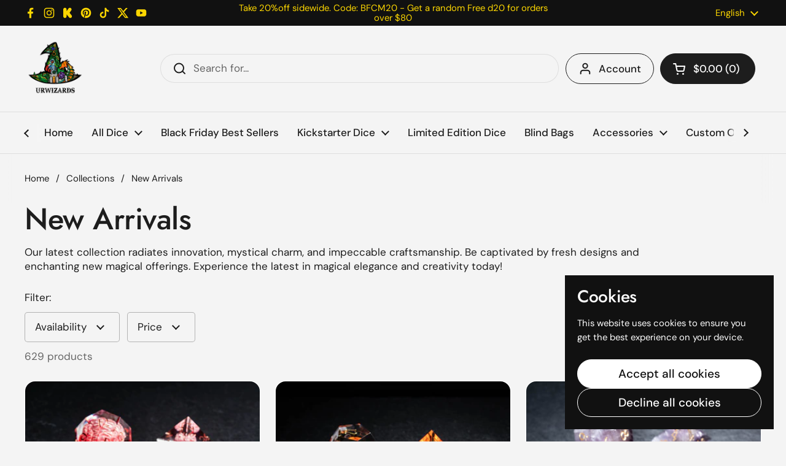

--- FILE ---
content_type: text/html; charset=utf-8
request_url: https://urwizards.com/collections/new-arrivals
body_size: 72116
content:
<!doctype html>
<html class="no-js" lang="en" dir="ltr">
<head>
<!-- Google Tag Manager -->
<script>(function(w,d,s,l,i){w[l]=w[l]||[];w[l].push({'gtm.start':
new Date().getTime(),event:'gtm.js'});var f=d.getElementsByTagName(s)[0],
j=d.createElement(s),dl=l!='dataLayer'?'&l='+l:'';j.async=true;j.src=
'https://www.googletagmanager.com/gtm.js?id='+i+dl;f.parentNode.insertBefore(j,f);
})(window,document,'script','dataLayer','GTM-MS7K9ZH');</script>
<!-- End Google Tag Manager -->
	<meta charset="utf-8">
  <meta http-equiv="X-UA-Compatible" content="IE=edge,chrome=1">
  <meta name="viewport" content="width=device-width, initial-scale=1.0, height=device-height, minimum-scale=1.0"><link rel="shortcut icon" href="//urwizards.com/cdn/shop/files/20250412215812.png?crop=center&height=48&v=1744471893&width=48" type="image/png" /><title>New Arrivals &ndash; Urwizards
</title><meta name="description" content="Our latest collection radiates innovation, mystical charm, and impeccable craftsmanship. Be captivated by fresh designs and enchanting new magical offerings. Experience the latest in magical elegance and creativity today!">

<meta property="og:site_name" content="Urwizards">
<meta property="og:url" content="https://urwizards.com/collections/new-arrivals">
<meta property="og:title" content="New Arrivals">
<meta property="og:type" content="website">
<meta property="og:description" content="Our latest collection radiates innovation, mystical charm, and impeccable craftsmanship. Be captivated by fresh designs and enchanting new magical offerings. Experience the latest in magical elegance and creativity today!"><meta property="og:image" content="http://urwizards.com/cdn/shop/files/20240810151315_a1234ae0-f7ca-42cb-a171-ef5fc644da88.jpg?v=1753432703">
  <meta property="og:image:secure_url" content="https://urwizards.com/cdn/shop/files/20240810151315_a1234ae0-f7ca-42cb-a171-ef5fc644da88.jpg?v=1753432703">
  <meta property="og:image:width" content="4471">
  <meta property="og:image:height" content="2515"><meta name="twitter:site" content="@https://x.com/urwizards"><meta name="twitter:card" content="summary_large_image">
<meta name="twitter:title" content="New Arrivals">
<meta name="twitter:description" content="Our latest collection radiates innovation, mystical charm, and impeccable craftsmanship. Be captivated by fresh designs and enchanting new magical offerings. Experience the latest in magical elegance and creativity today!"><script type="application/ld+json">
  [
    {
      "@context": "https://schema.org",
      "@type": "WebSite",
      "name": "Urwizards",
      "url": "https:\/\/urwizards.com"
    },
    {
      "@context": "https://schema.org",
      "@type": "Organization",
      "name": "Urwizards",
      "url": "https:\/\/urwizards.com"
    }
  ]
</script>

<script type="application/ld+json">
{
  "@context": "http://schema.org",
  "@type": "BreadcrumbList",
  "itemListElement": [
    {
      "@type": "ListItem",
      "position": 1,
      "name": "Home",
      "item": "https://urwizards.com"
    },{
        "@type": "ListItem",
        "position": 2,
        "name": "New Arrivals",
        "item": "https://urwizards.com/collections/new-arrivals"
      }]
}
</script><link rel="canonical" href="https://urwizards.com/collections/new-arrivals">

  <link rel="preconnect" href="https://cdn.shopify.com"><link rel="preconnect" href="https://fonts.shopifycdn.com" crossorigin>
<link href="//urwizards.com/cdn/shop/t/16/assets/theme.css?v=63400133451761780511745224623" as="style" rel="preload"><link href="//urwizards.com/cdn/shop/t/16/assets/section-header.css?v=95425541080557336961743178495" as="style" rel="preload"><link href="//urwizards.com/cdn/shop/t/16/assets/component-product-item.css?v=96795025716509286301743178495" as="style" rel="preload"><link rel="preload" as="image" href="//urwizards.com/cdn/shop/files/DSC00218.jpg?v=1763311569&width=480" imagesrcset="//urwizards.com/cdn/shop/files/DSC00218.jpg?v=1763311569&width=240 240w,//urwizards.com/cdn/shop/files/DSC00218.jpg?v=1763311569&width=360 360w,//urwizards.com/cdn/shop/files/DSC00218.jpg?v=1763311569&width=420 420w,//urwizards.com/cdn/shop/files/DSC00218.jpg?v=1763311569&width=480 480w,//urwizards.com/cdn/shop/files/DSC00218.jpg?v=1763311569&width=640 640w,//urwizards.com/cdn/shop/files/DSC00218.jpg?v=1763311569&width=840 840w,//urwizards.com/cdn/shop/files/DSC00218.jpg?v=1763311569&width=1080 1080w" imagesizes="(max-width: 359px) calc(100vw - 30px), (max-width: 767px) calc((100vw - 50px) / 2)">
<link rel="preload" as="image" href="//urwizards.com/cdn/shop/files/DSC00201.jpg?v=1763024164&width=480" imagesrcset="//urwizards.com/cdn/shop/files/DSC00201.jpg?v=1763024164&width=240 240w,//urwizards.com/cdn/shop/files/DSC00201.jpg?v=1763024164&width=360 360w,//urwizards.com/cdn/shop/files/DSC00201.jpg?v=1763024164&width=420 420w,//urwizards.com/cdn/shop/files/DSC00201.jpg?v=1763024164&width=480 480w,//urwizards.com/cdn/shop/files/DSC00201.jpg?v=1763024164&width=640 640w,//urwizards.com/cdn/shop/files/DSC00201.jpg?v=1763024164&width=840 840w,//urwizards.com/cdn/shop/files/DSC00201.jpg?v=1763024164&width=1080 1080w" imagesizes="(max-width: 359px) calc(100vw - 30px), (max-width: 767px) calc((100vw - 50px) / 2)">

<link rel="preload" href="//urwizards.com/cdn/fonts/jost/jost_n5.7c8497861ffd15f4e1284cd221f14658b0e95d61.woff2" as="font" type="font/woff2" crossorigin>
<link rel="preload" href="//urwizards.com/cdn/fonts/dm_sans/dmsans_n4.ec80bd4dd7e1a334c969c265873491ae56018d72.woff2" as="font" type="font/woff2" crossorigin>
<style type="text/css">
@font-face {
  font-family: Jost;
  font-weight: 500;
  font-style: normal;
  font-display: swap;
  src: url("//urwizards.com/cdn/fonts/jost/jost_n5.7c8497861ffd15f4e1284cd221f14658b0e95d61.woff2") format("woff2"),
       url("//urwizards.com/cdn/fonts/jost/jost_n5.fb6a06896db583cc2df5ba1b30d9c04383119dd9.woff") format("woff");
}
@font-face {
  font-family: "DM Sans";
  font-weight: 400;
  font-style: normal;
  font-display: swap;
  src: url("//urwizards.com/cdn/fonts/dm_sans/dmsans_n4.ec80bd4dd7e1a334c969c265873491ae56018d72.woff2") format("woff2"),
       url("//urwizards.com/cdn/fonts/dm_sans/dmsans_n4.87bdd914d8a61247b911147ae68e754d695c58a6.woff") format("woff");
}
@font-face {
  font-family: "DM Sans";
  font-weight: 500;
  font-style: normal;
  font-display: swap;
  src: url("//urwizards.com/cdn/fonts/dm_sans/dmsans_n5.8a0f1984c77eb7186ceb87c4da2173ff65eb012e.woff2") format("woff2"),
       url("//urwizards.com/cdn/fonts/dm_sans/dmsans_n5.9ad2e755a89e15b3d6c53259daad5fc9609888e6.woff") format("woff");
}
@font-face {
  font-family: "DM Sans";
  font-weight: 400;
  font-style: italic;
  font-display: swap;
  src: url("//urwizards.com/cdn/fonts/dm_sans/dmsans_i4.b8fe05e69ee95d5a53155c346957d8cbf5081c1a.woff2") format("woff2"),
       url("//urwizards.com/cdn/fonts/dm_sans/dmsans_i4.403fe28ee2ea63e142575c0aa47684d65f8c23a0.woff") format("woff");
}




</style>
<style type="text/css">

  :root {

    /* Direction */
    --direction:ltr;

    /* Font variables */

    --font-stack-headings: Jost, sans-serif;
    --font-weight-headings: 500;
    --font-style-headings: normal;

    --font-stack-body: "DM Sans", sans-serif;
    --font-weight-body: 400;--font-weight-body-bold: 500;--font-style-body: normal;--font-weight-buttons: var(--font-weight-body-bold);--font-weight-menu: var(--font-weight-body-bold);--base-headings-size: 70;
    --base-headings-line: 1.1;
    --base-headings-spacing: -0.01em;
    --base-body-size: 17;
    --base-body-line: 1.4;
    --base-body-spacing: 0.0em;

    --base-menu-size: 17;

    /* Color variables */

    --color-background-header: #f4f4f4;
    --color-secondary-background-header: rgba(29, 29, 29, 0.08);
    --color-opacity-background-header: rgba(244, 244, 244, 0);
    --color-text-header: #1d1d1d;
    --color-foreground-header: #ffffff;
    --color-accent-header: #5c8e61;
    --color-foreground-accent-header: #ffffff;
    --color-borders-header: rgba(29, 29, 29, 0.1);

    --color-background-main: #f4f4f4;
    --color-secondary-background-main: rgba(29, 29, 29, 0.08);
    --color-third-background-main: rgba(29, 29, 29, 0.04);
    --color-fourth-background-main: rgba(29, 29, 29, 0.02);
    --color-opacity-background-main: rgba(244, 244, 244, 0);
    --color-text-main: #1d1d1d;
    --color-foreground-main: #ffffff;
    --color-secondary-text-main: rgba(29, 29, 29, 0.62);
    --color-accent-main: #5c8e61;
    --color-foreground-accent-main: #ffffff;
    --color-borders-main: rgba(29, 29, 29, 0.15);

    --color-background-cards: #ffffff;
    --color-gradient-cards: ;
    --color-text-cards: #1d1d1d;
    --color-foreground-cards: #ffffff;
    --color-secondary-text-cards: rgba(29, 29, 29, 0.6);
    --color-accent-cards: #5c8e61;
    --color-foreground-accent-cards: #ffffff;
    --color-borders-cards: #dfdfdf;

    --color-background-footer: #1d1d1d;
    --color-text-footer: #a6a6a6;
    --color-accent-footer: #5dbc8b;
    --color-borders-footer: rgba(166, 166, 166, 0.15);

    --color-borders-forms-primary: rgba(29, 29, 29, 0.3);
    --color-borders-forms-secondary: rgba(29, 29, 29, 0.6);

    /* Borders */

    --border-width-cards: 1px;
    --border-radius-cards: 16px;
    --border-width-buttons: 1px;
    --border-radius-buttons: 30px;
    --border-width-forms: 1px;
    --border-radius-forms: 5px;

    /* Shadows */
    --shadow-x-cards: 0px;
    --shadow-y-cards: 0px;
    --shadow-blur-cards: 0px;
    --color-shadow-cards: rgba(0,0,0,0);
    --shadow-x-buttons: 0px;
    --shadow-y-buttons: 0px;
    --shadow-blur-buttons: 0px;
    --color-shadow-buttons: rgba(0,0,0,0);

    /* Layout */

    --grid-gap-original-base: 30px;
    --theme-max-width: 1430px;
    --container-vertical-space-base: 100px;
    --image-fit-padding: 0%;

  }
  
    @media screen and (max-width: 767px) {
      :root {
        --border-radius-cards: clamp(8px, 8px, 16px);
      }
    }
  

  .facets__summary, #main select, .sidebar select, .modal-content select {
    background-image: url('data:image/svg+xml;utf8,<svg width="13" height="8" fill="none" xmlns="http://www.w3.org/2000/svg"><path d="M1.414.086 7.9 6.57 6.485 7.985 0 1.5 1.414.086Z" fill="%231d1d1d"/><path d="M12.985 1.515 6.5 8 5.085 6.586 11.571.101l1.414 1.414Z" fill="%231d1d1d"/></svg>');
  }

  .card .star-rating__stars {
    background-image: url('data:image/svg+xml;utf8,<svg width="20" height="13" viewBox="0 0 14 13" fill="none" xmlns="http://www.w3.org/2000/svg"><path d="m7 0 1.572 4.837h5.085l-4.114 2.99 1.572 4.836L7 9.673l-4.114 2.99 1.571-4.837-4.114-2.99h5.085L7 0Z" stroke="%231d1d1d" stroke-width="1"/></svg>');
  }
  .card .star-rating__stars-active {
    background-image: url('data:image/svg+xml;utf8,<svg width="20" height="13" viewBox="0 0 14 13" fill="none" xmlns="http://www.w3.org/2000/svg"><path d="m7 0 1.572 4.837h5.085l-4.114 2.99 1.572 4.836L7 9.673l-4.114 2.99 1.571-4.837-4.114-2.99h5.085L7 0Z" fill="%231d1d1d" stroke-width="0"/></svg>');
  }

  .star-rating__stars {
    background-image: url('data:image/svg+xml;utf8,<svg width="20" height="13" viewBox="0 0 14 13" fill="none" xmlns="http://www.w3.org/2000/svg"><path d="m7 0 1.572 4.837h5.085l-4.114 2.99 1.572 4.836L7 9.673l-4.114 2.99 1.571-4.837-4.114-2.99h5.085L7 0Z" stroke="%231d1d1d" stroke-width="1"/></svg>');
  }
  .star-rating__stars-active {
    background-image: url('data:image/svg+xml;utf8,<svg width="20" height="13" viewBox="0 0 14 13" fill="none" xmlns="http://www.w3.org/2000/svg"><path d="m7 0 1.572 4.837h5.085l-4.114 2.99 1.572 4.836L7 9.673l-4.114 2.99 1.571-4.837-4.114-2.99h5.085L7 0Z" fill="%231d1d1d" stroke-width="0"/></svg>');
  }

  .product-item {--color-borders-cards: #ffffff;}</style>

<style id="root-height">
  :root {
    --window-height: 100vh;
  }
</style><link href="//urwizards.com/cdn/shop/t/16/assets/theme.css?v=63400133451761780511745224623" rel="stylesheet" type="text/css" media="all" />

	<script>window.performance && window.performance.mark && window.performance.mark('shopify.content_for_header.start');</script><meta name="google-site-verification" content="_qvaJVTYCexl7qBU4t_wdmepOZY1ocqcvRiqLUaVgGo">
<meta name="facebook-domain-verification" content="esn4nfme87mwf66p42bb00o09ymj51">
<meta id="shopify-digital-wallet" name="shopify-digital-wallet" content="/7310639213/digital_wallets/dialog">
<meta name="shopify-checkout-api-token" content="5516b771edd393400ccbf56f19ab1906">
<meta id="in-context-paypal-metadata" data-shop-id="7310639213" data-venmo-supported="true" data-environment="production" data-locale="en_US" data-paypal-v4="true" data-currency="USD">
<link rel="alternate" type="application/atom+xml" title="Feed" href="/collections/new-arrivals.atom" />
<link rel="next" href="/collections/new-arrivals?page=2">
<link rel="alternate" hreflang="x-default" href="https://urwizards.com/collections/new-arrivals">
<link rel="alternate" hreflang="it" href="https://urwizards.com/it/collections/new-arrivals">
<link rel="alternate" hreflang="de" href="https://urwizards.com/de/collections/new-arrivals">
<link rel="alternate" type="application/json+oembed" href="https://urwizards.com/collections/new-arrivals.oembed">
<script async="async" src="/checkouts/internal/preloads.js?locale=en-US"></script>
<script id="shopify-features" type="application/json">{"accessToken":"5516b771edd393400ccbf56f19ab1906","betas":["rich-media-storefront-analytics"],"domain":"urwizards.com","predictiveSearch":true,"shopId":7310639213,"locale":"en"}</script>
<script>var Shopify = Shopify || {};
Shopify.shop = "urwizards.myshopify.com";
Shopify.locale = "en";
Shopify.currency = {"active":"USD","rate":"1.0"};
Shopify.country = "US";
Shopify.theme = {"name":"Local","id":177342644514,"schema_name":"Local","schema_version":"2.6.2","theme_store_id":1651,"role":"main"};
Shopify.theme.handle = "null";
Shopify.theme.style = {"id":null,"handle":null};
Shopify.cdnHost = "urwizards.com/cdn";
Shopify.routes = Shopify.routes || {};
Shopify.routes.root = "/";</script>
<script type="module">!function(o){(o.Shopify=o.Shopify||{}).modules=!0}(window);</script>
<script>!function(o){function n(){var o=[];function n(){o.push(Array.prototype.slice.apply(arguments))}return n.q=o,n}var t=o.Shopify=o.Shopify||{};t.loadFeatures=n(),t.autoloadFeatures=n()}(window);</script>
<script id="shop-js-analytics" type="application/json">{"pageType":"collection"}</script>
<script>(function() {
  var isLoaded = false;
  function asyncLoad() {
    if (isLoaded) return;
    isLoaded = true;
    var urls = ["https:\/\/loox.io\/widget\/V1bKyLhZLw\/loox.1593834479384.js?shop=urwizards.myshopify.com","https:\/\/cdn.shopify.com\/s\/files\/1\/0033\/3538\/9233\/files\/pct_15countaug26paidd24_free.js?v=1600324071\u0026shop=urwizards.myshopify.com","https:\/\/tms.trackingmore.net\/static\/js\/checkout.js?shop=urwizards.myshopify.com","https:\/\/app.mambasms.com\/forms.js?shop=urwizards.myshopify.com","https:\/\/cdn.hextom.com\/js\/eventpromotionbar.js?shop=urwizards.myshopify.com","https:\/\/kickbooster.me\/shopify\/kbr.js?shop=urwizards.myshopify.com","https:\/\/d39va5bdt61idd.cloudfront.net\/carttrack.js?id=2533\u0026shop=urwizards.myshopify.com","https:\/\/d39va5bdt61idd.cloudfront.net\/cartAnimate.js?id=mcn2prjp\u0026shop=urwizards.myshopify.com","https:\/\/shy.elfsight.com\/p\/platform.js?shop=urwizards.myshopify.com","\/\/cdn.shopify.com\/proxy\/6199b12bbdfc71b7198151b5cfe5e4180be86fcc52d3de85e38a07f0377dad24\/api.goaffpro.com\/loader.js?shop=urwizards.myshopify.com\u0026sp-cache-control=cHVibGljLCBtYXgtYWdlPTkwMA"];
    for (var i = 0; i < urls.length; i++) {
      var s = document.createElement('script');
      s.type = 'text/javascript';
      s.async = true;
      s.src = urls[i];
      var x = document.getElementsByTagName('script')[0];
      x.parentNode.insertBefore(s, x);
    }
  };
  if(window.attachEvent) {
    window.attachEvent('onload', asyncLoad);
  } else {
    window.addEventListener('load', asyncLoad, false);
  }
})();</script>
<script id="__st">var __st={"a":7310639213,"offset":28800,"reqid":"15e32bd0-8be1-4f93-b4bb-75be7742ce4c-1763922864","pageurl":"urwizards.com\/collections\/new-arrivals","u":"d05ac49d7ab1","p":"collection","rtyp":"collection","rid":155855519853};</script>
<script>window.ShopifyPaypalV4VisibilityTracking = true;</script>
<script id="captcha-bootstrap">!function(){'use strict';const t='contact',e='account',n='new_comment',o=[[t,t],['blogs',n],['comments',n],[t,'customer']],c=[[e,'customer_login'],[e,'guest_login'],[e,'recover_customer_password'],[e,'create_customer']],r=t=>t.map((([t,e])=>`form[action*='/${t}']:not([data-nocaptcha='true']) input[name='form_type'][value='${e}']`)).join(','),a=t=>()=>t?[...document.querySelectorAll(t)].map((t=>t.form)):[];function s(){const t=[...o],e=r(t);return a(e)}const i='password',u='form_key',d=['recaptcha-v3-token','g-recaptcha-response','h-captcha-response',i],f=()=>{try{return window.sessionStorage}catch{return}},m='__shopify_v',_=t=>t.elements[u];function p(t,e,n=!1){try{const o=window.sessionStorage,c=JSON.parse(o.getItem(e)),{data:r}=function(t){const{data:e,action:n}=t;return t[m]||n?{data:e,action:n}:{data:t,action:n}}(c);for(const[e,n]of Object.entries(r))t.elements[e]&&(t.elements[e].value=n);n&&o.removeItem(e)}catch(o){console.error('form repopulation failed',{error:o})}}const l='form_type',E='cptcha';function T(t){t.dataset[E]=!0}const w=window,h=w.document,L='Shopify',v='ce_forms',y='captcha';let A=!1;((t,e)=>{const n=(g='f06e6c50-85a8-45c8-87d0-21a2b65856fe',I='https://cdn.shopify.com/shopifycloud/storefront-forms-hcaptcha/ce_storefront_forms_captcha_hcaptcha.v1.5.2.iife.js',D={infoText:'Protected by hCaptcha',privacyText:'Privacy',termsText:'Terms'},(t,e,n)=>{const o=w[L][v],c=o.bindForm;if(c)return c(t,g,e,D).then(n);var r;o.q.push([[t,g,e,D],n]),r=I,A||(h.body.append(Object.assign(h.createElement('script'),{id:'captcha-provider',async:!0,src:r})),A=!0)});var g,I,D;w[L]=w[L]||{},w[L][v]=w[L][v]||{},w[L][v].q=[],w[L][y]=w[L][y]||{},w[L][y].protect=function(t,e){n(t,void 0,e),T(t)},Object.freeze(w[L][y]),function(t,e,n,w,h,L){const[v,y,A,g]=function(t,e,n){const i=e?o:[],u=t?c:[],d=[...i,...u],f=r(d),m=r(i),_=r(d.filter((([t,e])=>n.includes(e))));return[a(f),a(m),a(_),s()]}(w,h,L),I=t=>{const e=t.target;return e instanceof HTMLFormElement?e:e&&e.form},D=t=>v().includes(t);t.addEventListener('submit',(t=>{const e=I(t);if(!e)return;const n=D(e)&&!e.dataset.hcaptchaBound&&!e.dataset.recaptchaBound,o=_(e),c=g().includes(e)&&(!o||!o.value);(n||c)&&t.preventDefault(),c&&!n&&(function(t){try{if(!f())return;!function(t){const e=f();if(!e)return;const n=_(t);if(!n)return;const o=n.value;o&&e.removeItem(o)}(t);const e=Array.from(Array(32),(()=>Math.random().toString(36)[2])).join('');!function(t,e){_(t)||t.append(Object.assign(document.createElement('input'),{type:'hidden',name:u})),t.elements[u].value=e}(t,e),function(t,e){const n=f();if(!n)return;const o=[...t.querySelectorAll(`input[type='${i}']`)].map((({name:t})=>t)),c=[...d,...o],r={};for(const[a,s]of new FormData(t).entries())c.includes(a)||(r[a]=s);n.setItem(e,JSON.stringify({[m]:1,action:t.action,data:r}))}(t,e)}catch(e){console.error('failed to persist form',e)}}(e),e.submit())}));const S=(t,e)=>{t&&!t.dataset[E]&&(n(t,e.some((e=>e===t))),T(t))};for(const o of['focusin','change'])t.addEventListener(o,(t=>{const e=I(t);D(e)&&S(e,y())}));const B=e.get('form_key'),M=e.get(l),P=B&&M;t.addEventListener('DOMContentLoaded',(()=>{const t=y();if(P)for(const e of t)e.elements[l].value===M&&p(e,B);[...new Set([...A(),...v().filter((t=>'true'===t.dataset.shopifyCaptcha))])].forEach((e=>S(e,t)))}))}(h,new URLSearchParams(w.location.search),n,t,e,['guest_login'])})(!0,!0)}();</script>
<script integrity="sha256-52AcMU7V7pcBOXWImdc/TAGTFKeNjmkeM1Pvks/DTgc=" data-source-attribution="shopify.loadfeatures" defer="defer" src="//urwizards.com/cdn/shopifycloud/storefront/assets/storefront/load_feature-81c60534.js" crossorigin="anonymous"></script>
<script data-source-attribution="shopify.dynamic_checkout.dynamic.init">var Shopify=Shopify||{};Shopify.PaymentButton=Shopify.PaymentButton||{isStorefrontPortableWallets:!0,init:function(){window.Shopify.PaymentButton.init=function(){};var t=document.createElement("script");t.src="https://urwizards.com/cdn/shopifycloud/portable-wallets/latest/portable-wallets.en.js",t.type="module",document.head.appendChild(t)}};
</script>
<script data-source-attribution="shopify.dynamic_checkout.buyer_consent">
  function portableWalletsHideBuyerConsent(e){var t=document.getElementById("shopify-buyer-consent"),n=document.getElementById("shopify-subscription-policy-button");t&&n&&(t.classList.add("hidden"),t.setAttribute("aria-hidden","true"),n.removeEventListener("click",e))}function portableWalletsShowBuyerConsent(e){var t=document.getElementById("shopify-buyer-consent"),n=document.getElementById("shopify-subscription-policy-button");t&&n&&(t.classList.remove("hidden"),t.removeAttribute("aria-hidden"),n.addEventListener("click",e))}window.Shopify?.PaymentButton&&(window.Shopify.PaymentButton.hideBuyerConsent=portableWalletsHideBuyerConsent,window.Shopify.PaymentButton.showBuyerConsent=portableWalletsShowBuyerConsent);
</script>
<script data-source-attribution="shopify.dynamic_checkout.cart.bootstrap">document.addEventListener("DOMContentLoaded",(function(){function t(){return document.querySelector("shopify-accelerated-checkout-cart, shopify-accelerated-checkout")}if(t())Shopify.PaymentButton.init();else{new MutationObserver((function(e,n){t()&&(Shopify.PaymentButton.init(),n.disconnect())})).observe(document.body,{childList:!0,subtree:!0})}}));
</script>
<script id='scb4127' type='text/javascript' async='' src='https://urwizards.com/cdn/shopifycloud/privacy-banner/storefront-banner.js'></script><link id="shopify-accelerated-checkout-styles" rel="stylesheet" media="screen" href="https://urwizards.com/cdn/shopifycloud/portable-wallets/latest/accelerated-checkout-backwards-compat.css" crossorigin="anonymous">
<style id="shopify-accelerated-checkout-cart">
        #shopify-buyer-consent {
  margin-top: 1em;
  display: inline-block;
  width: 100%;
}

#shopify-buyer-consent.hidden {
  display: none;
}

#shopify-subscription-policy-button {
  background: none;
  border: none;
  padding: 0;
  text-decoration: underline;
  font-size: inherit;
  cursor: pointer;
}

#shopify-subscription-policy-button::before {
  box-shadow: none;
}

      </style>

<script>window.performance && window.performance.mark && window.performance.mark('shopify.content_for_header.end');</script>

  <script>
    const rbi = [];
    const ribSetSize = (img) => {
      if ( img.offsetWidth / img.dataset.ratio < img.offsetHeight ) {
        img.setAttribute('sizes', `${Math.ceil(img.offsetHeight * img.dataset.ratio)}px`);
      } else {
        img.setAttribute('sizes', `${Math.ceil(img.offsetWidth)}px`);
      }
    }
    const debounce = (fn, wait) => {
      let t;
      return (...args) => {
        clearTimeout(t);
        t = setTimeout(() => fn.apply(this, args), wait);
      };
    }
    window.KEYCODES = {
      TAB: 9,
      ESC: 27,
      DOWN: 40,
      RIGHT: 39,
      UP: 38,
      LEFT: 37,
      RETURN: 13
    };
    window.addEventListener('resize', debounce(()=>{
      for ( let img of rbi ) {
        ribSetSize(img);
      }
    }, 250));
  </script><noscript>
    <link rel="stylesheet" href="//urwizards.com/cdn/shop/t/16/assets/theme-noscript.css?v=42099867224588620941743178495">
  </noscript>

<script src="https://cdn.shopify.com/extensions/019aa4a5-9791-7186-bf44-fc96610a0655/wishlist-shopify-app-589/assets/wishlistcollections.js" type="text/javascript" defer="defer"></script>
<link href="https://cdn.shopify.com/extensions/019aa4a5-9791-7186-bf44-fc96610a0655/wishlist-shopify-app-589/assets/wishlistcollections.css" rel="stylesheet" type="text/css" media="all">
<link href="https://monorail-edge.shopifysvc.com" rel="dns-prefetch">
<script>(function(){if ("sendBeacon" in navigator && "performance" in window) {try {var session_token_from_headers = performance.getEntriesByType('navigation')[0].serverTiming.find(x => x.name == '_s').description;} catch {var session_token_from_headers = undefined;}var session_cookie_matches = document.cookie.match(/_shopify_s=([^;]*)/);var session_token_from_cookie = session_cookie_matches && session_cookie_matches.length === 2 ? session_cookie_matches[1] : "";var session_token = session_token_from_headers || session_token_from_cookie || "";function handle_abandonment_event(e) {var entries = performance.getEntries().filter(function(entry) {return /monorail-edge.shopifysvc.com/.test(entry.name);});if (!window.abandonment_tracked && entries.length === 0) {window.abandonment_tracked = true;var currentMs = Date.now();var navigation_start = performance.timing.navigationStart;var payload = {shop_id: 7310639213,url: window.location.href,navigation_start,duration: currentMs - navigation_start,session_token,page_type: "collection"};window.navigator.sendBeacon("https://monorail-edge.shopifysvc.com/v1/produce", JSON.stringify({schema_id: "online_store_buyer_site_abandonment/1.1",payload: payload,metadata: {event_created_at_ms: currentMs,event_sent_at_ms: currentMs}}));}}window.addEventListener('pagehide', handle_abandonment_event);}}());</script>
<script id="web-pixels-manager-setup">(function e(e,d,r,n,o){if(void 0===o&&(o={}),!Boolean(null===(a=null===(i=window.Shopify)||void 0===i?void 0:i.analytics)||void 0===a?void 0:a.replayQueue)){var i,a;window.Shopify=window.Shopify||{};var t=window.Shopify;t.analytics=t.analytics||{};var s=t.analytics;s.replayQueue=[],s.publish=function(e,d,r){return s.replayQueue.push([e,d,r]),!0};try{self.performance.mark("wpm:start")}catch(e){}var l=function(){var e={modern:/Edge?\/(1{2}[4-9]|1[2-9]\d|[2-9]\d{2}|\d{4,})\.\d+(\.\d+|)|Firefox\/(1{2}[4-9]|1[2-9]\d|[2-9]\d{2}|\d{4,})\.\d+(\.\d+|)|Chrom(ium|e)\/(9{2}|\d{3,})\.\d+(\.\d+|)|(Maci|X1{2}).+ Version\/(15\.\d+|(1[6-9]|[2-9]\d|\d{3,})\.\d+)([,.]\d+|)( \(\w+\)|)( Mobile\/\w+|) Safari\/|Chrome.+OPR\/(9{2}|\d{3,})\.\d+\.\d+|(CPU[ +]OS|iPhone[ +]OS|CPU[ +]iPhone|CPU IPhone OS|CPU iPad OS)[ +]+(15[._]\d+|(1[6-9]|[2-9]\d|\d{3,})[._]\d+)([._]\d+|)|Android:?[ /-](13[3-9]|1[4-9]\d|[2-9]\d{2}|\d{4,})(\.\d+|)(\.\d+|)|Android.+Firefox\/(13[5-9]|1[4-9]\d|[2-9]\d{2}|\d{4,})\.\d+(\.\d+|)|Android.+Chrom(ium|e)\/(13[3-9]|1[4-9]\d|[2-9]\d{2}|\d{4,})\.\d+(\.\d+|)|SamsungBrowser\/([2-9]\d|\d{3,})\.\d+/,legacy:/Edge?\/(1[6-9]|[2-9]\d|\d{3,})\.\d+(\.\d+|)|Firefox\/(5[4-9]|[6-9]\d|\d{3,})\.\d+(\.\d+|)|Chrom(ium|e)\/(5[1-9]|[6-9]\d|\d{3,})\.\d+(\.\d+|)([\d.]+$|.*Safari\/(?![\d.]+ Edge\/[\d.]+$))|(Maci|X1{2}).+ Version\/(10\.\d+|(1[1-9]|[2-9]\d|\d{3,})\.\d+)([,.]\d+|)( \(\w+\)|)( Mobile\/\w+|) Safari\/|Chrome.+OPR\/(3[89]|[4-9]\d|\d{3,})\.\d+\.\d+|(CPU[ +]OS|iPhone[ +]OS|CPU[ +]iPhone|CPU IPhone OS|CPU iPad OS)[ +]+(10[._]\d+|(1[1-9]|[2-9]\d|\d{3,})[._]\d+)([._]\d+|)|Android:?[ /-](13[3-9]|1[4-9]\d|[2-9]\d{2}|\d{4,})(\.\d+|)(\.\d+|)|Mobile Safari.+OPR\/([89]\d|\d{3,})\.\d+\.\d+|Android.+Firefox\/(13[5-9]|1[4-9]\d|[2-9]\d{2}|\d{4,})\.\d+(\.\d+|)|Android.+Chrom(ium|e)\/(13[3-9]|1[4-9]\d|[2-9]\d{2}|\d{4,})\.\d+(\.\d+|)|Android.+(UC? ?Browser|UCWEB|U3)[ /]?(15\.([5-9]|\d{2,})|(1[6-9]|[2-9]\d|\d{3,})\.\d+)\.\d+|SamsungBrowser\/(5\.\d+|([6-9]|\d{2,})\.\d+)|Android.+MQ{2}Browser\/(14(\.(9|\d{2,})|)|(1[5-9]|[2-9]\d|\d{3,})(\.\d+|))(\.\d+|)|K[Aa][Ii]OS\/(3\.\d+|([4-9]|\d{2,})\.\d+)(\.\d+|)/},d=e.modern,r=e.legacy,n=navigator.userAgent;return n.match(d)?"modern":n.match(r)?"legacy":"unknown"}(),u="modern"===l?"modern":"legacy",c=(null!=n?n:{modern:"",legacy:""})[u],f=function(e){return[e.baseUrl,"/wpm","/b",e.hashVersion,"modern"===e.buildTarget?"m":"l",".js"].join("")}({baseUrl:d,hashVersion:r,buildTarget:u}),m=function(e){var d=e.version,r=e.bundleTarget,n=e.surface,o=e.pageUrl,i=e.monorailEndpoint;return{emit:function(e){var a=e.status,t=e.errorMsg,s=(new Date).getTime(),l=JSON.stringify({metadata:{event_sent_at_ms:s},events:[{schema_id:"web_pixels_manager_load/3.1",payload:{version:d,bundle_target:r,page_url:o,status:a,surface:n,error_msg:t},metadata:{event_created_at_ms:s}}]});if(!i)return console&&console.warn&&console.warn("[Web Pixels Manager] No Monorail endpoint provided, skipping logging."),!1;try{return self.navigator.sendBeacon.bind(self.navigator)(i,l)}catch(e){}var u=new XMLHttpRequest;try{return u.open("POST",i,!0),u.setRequestHeader("Content-Type","text/plain"),u.send(l),!0}catch(e){return console&&console.warn&&console.warn("[Web Pixels Manager] Got an unhandled error while logging to Monorail."),!1}}}}({version:r,bundleTarget:l,surface:e.surface,pageUrl:self.location.href,monorailEndpoint:e.monorailEndpoint});try{o.browserTarget=l,function(e){var d=e.src,r=e.async,n=void 0===r||r,o=e.onload,i=e.onerror,a=e.sri,t=e.scriptDataAttributes,s=void 0===t?{}:t,l=document.createElement("script"),u=document.querySelector("head"),c=document.querySelector("body");if(l.async=n,l.src=d,a&&(l.integrity=a,l.crossOrigin="anonymous"),s)for(var f in s)if(Object.prototype.hasOwnProperty.call(s,f))try{l.dataset[f]=s[f]}catch(e){}if(o&&l.addEventListener("load",o),i&&l.addEventListener("error",i),u)u.appendChild(l);else{if(!c)throw new Error("Did not find a head or body element to append the script");c.appendChild(l)}}({src:f,async:!0,onload:function(){if(!function(){var e,d;return Boolean(null===(d=null===(e=window.Shopify)||void 0===e?void 0:e.analytics)||void 0===d?void 0:d.initialized)}()){var d=window.webPixelsManager.init(e)||void 0;if(d){var r=window.Shopify.analytics;r.replayQueue.forEach((function(e){var r=e[0],n=e[1],o=e[2];d.publishCustomEvent(r,n,o)})),r.replayQueue=[],r.publish=d.publishCustomEvent,r.visitor=d.visitor,r.initialized=!0}}},onerror:function(){return m.emit({status:"failed",errorMsg:"".concat(f," has failed to load")})},sri:function(e){var d=/^sha384-[A-Za-z0-9+/=]+$/;return"string"==typeof e&&d.test(e)}(c)?c:"",scriptDataAttributes:o}),m.emit({status:"loading"})}catch(e){m.emit({status:"failed",errorMsg:(null==e?void 0:e.message)||"Unknown error"})}}})({shopId: 7310639213,storefrontBaseUrl: "https://urwizards.com",extensionsBaseUrl: "https://extensions.shopifycdn.com/cdn/shopifycloud/web-pixels-manager",monorailEndpoint: "https://monorail-edge.shopifysvc.com/unstable/produce_batch",surface: "storefront-renderer",enabledBetaFlags: ["2dca8a86"],webPixelsConfigList: [{"id":"2043117858","configuration":"{\"shop\":\"urwizards.myshopify.com\",\"cookie_duration\":\"604800\",\"first_touch_or_last\":\"last_touch\",\"goaffpro_identifiers\":\"gfp_ref,ref,aff,wpam_id,click_id\",\"ignore_ad_clicks\":\"false\"}","eventPayloadVersion":"v1","runtimeContext":"STRICT","scriptVersion":"a74598cb423e21a6befc33d5db5fba42","type":"APP","apiClientId":2744533,"privacyPurposes":["ANALYTICS","MARKETING"],"dataSharingAdjustments":{"protectedCustomerApprovalScopes":["read_customer_address","read_customer_email","read_customer_name","read_customer_personal_data","read_customer_phone"]}},{"id":"871366946","configuration":"{\"config\":\"{\\\"google_tag_ids\\\":[\\\"G-86RGX6QXEX\\\",\\\"AW-702248784\\\",\\\"GT-M6QPT6B\\\"],\\\"target_country\\\":\\\"US\\\",\\\"gtag_events\\\":[{\\\"type\\\":\\\"begin_checkout\\\",\\\"action_label\\\":[\\\"G-86RGX6QXEX\\\",\\\"AW-702248784\\\/z-mgCLqMufIaENDu7c4C\\\"]},{\\\"type\\\":\\\"search\\\",\\\"action_label\\\":[\\\"G-86RGX6QXEX\\\",\\\"AW-702248784\\\/D7PPCLSMufIaENDu7c4C\\\"]},{\\\"type\\\":\\\"view_item\\\",\\\"action_label\\\":[\\\"G-86RGX6QXEX\\\",\\\"AW-702248784\\\/JYvxCLGMufIaENDu7c4C\\\",\\\"MC-7QKKY31QB5\\\"]},{\\\"type\\\":\\\"purchase\\\",\\\"action_label\\\":[\\\"G-86RGX6QXEX\\\",\\\"AW-702248784\\\/vfqjCKuMufIaENDu7c4C\\\",\\\"MC-7QKKY31QB5\\\"]},{\\\"type\\\":\\\"page_view\\\",\\\"action_label\\\":[\\\"G-86RGX6QXEX\\\",\\\"AW-702248784\\\/ddxQCK6MufIaENDu7c4C\\\",\\\"MC-7QKKY31QB5\\\"]},{\\\"type\\\":\\\"add_payment_info\\\",\\\"action_label\\\":[\\\"G-86RGX6QXEX\\\",\\\"AW-702248784\\\/lza7CL2MufIaENDu7c4C\\\"]},{\\\"type\\\":\\\"add_to_cart\\\",\\\"action_label\\\":[\\\"G-86RGX6QXEX\\\",\\\"AW-702248784\\\/oCGvCLeMufIaENDu7c4C\\\"]}],\\\"enable_monitoring_mode\\\":false}\"}","eventPayloadVersion":"v1","runtimeContext":"OPEN","scriptVersion":"b2a88bafab3e21179ed38636efcd8a93","type":"APP","apiClientId":1780363,"privacyPurposes":[],"dataSharingAdjustments":{"protectedCustomerApprovalScopes":["read_customer_address","read_customer_email","read_customer_name","read_customer_personal_data","read_customer_phone"]}},{"id":"798490914","configuration":"{\"tagID\":\"2613405823808\"}","eventPayloadVersion":"v1","runtimeContext":"STRICT","scriptVersion":"18031546ee651571ed29edbe71a3550b","type":"APP","apiClientId":3009811,"privacyPurposes":["ANALYTICS","MARKETING","SALE_OF_DATA"],"dataSharingAdjustments":{"protectedCustomerApprovalScopes":["read_customer_address","read_customer_email","read_customer_name","read_customer_personal_data","read_customer_phone"]}},{"id":"794886434","configuration":"{\"pixel_id\":\"3259443224154835\",\"pixel_type\":\"facebook_pixel\"}","eventPayloadVersion":"v1","runtimeContext":"OPEN","scriptVersion":"ca16bc87fe92b6042fbaa3acc2fbdaa6","type":"APP","apiClientId":2329312,"privacyPurposes":["ANALYTICS","MARKETING","SALE_OF_DATA"],"dataSharingAdjustments":{"protectedCustomerApprovalScopes":["read_customer_address","read_customer_email","read_customer_name","read_customer_personal_data","read_customer_phone"]}},{"id":"743604514","configuration":"{\"swymApiEndpoint\":\"https:\/\/swymstore-v3starter-01.swymrelay.com\",\"swymTier\":\"v3starter-01\"}","eventPayloadVersion":"v1","runtimeContext":"STRICT","scriptVersion":"5b6f6917e306bc7f24523662663331c0","type":"APP","apiClientId":1350849,"privacyPurposes":["ANALYTICS","MARKETING","PREFERENCES"],"dataSharingAdjustments":{"protectedCustomerApprovalScopes":["read_customer_email","read_customer_name","read_customer_personal_data","read_customer_phone"]}},{"id":"688292130","configuration":"{\"pixelCode\":\"CK04NGBC77UCMO5P1G10\"}","eventPayloadVersion":"v1","runtimeContext":"STRICT","scriptVersion":"22e92c2ad45662f435e4801458fb78cc","type":"APP","apiClientId":4383523,"privacyPurposes":["ANALYTICS","MARKETING","SALE_OF_DATA"],"dataSharingAdjustments":{"protectedCustomerApprovalScopes":["read_customer_address","read_customer_email","read_customer_name","read_customer_personal_data","read_customer_phone"]}},{"id":"132972834","eventPayloadVersion":"v1","runtimeContext":"LAX","scriptVersion":"1","type":"CUSTOM","privacyPurposes":["MARKETING"],"name":"Meta pixel (migrated)"},{"id":"shopify-app-pixel","configuration":"{}","eventPayloadVersion":"v1","runtimeContext":"STRICT","scriptVersion":"0450","apiClientId":"shopify-pixel","type":"APP","privacyPurposes":["ANALYTICS","MARKETING"]},{"id":"shopify-custom-pixel","eventPayloadVersion":"v1","runtimeContext":"LAX","scriptVersion":"0450","apiClientId":"shopify-pixel","type":"CUSTOM","privacyPurposes":["ANALYTICS","MARKETING"]}],isMerchantRequest: false,initData: {"shop":{"name":"Urwizards","paymentSettings":{"currencyCode":"USD"},"myshopifyDomain":"urwizards.myshopify.com","countryCode":"US","storefrontUrl":"https:\/\/urwizards.com"},"customer":null,"cart":null,"checkout":null,"productVariants":[],"purchasingCompany":null},},"https://urwizards.com/cdn","ae1676cfwd2530674p4253c800m34e853cb",{"modern":"","legacy":""},{"shopId":"7310639213","storefrontBaseUrl":"https:\/\/urwizards.com","extensionBaseUrl":"https:\/\/extensions.shopifycdn.com\/cdn\/shopifycloud\/web-pixels-manager","surface":"storefront-renderer","enabledBetaFlags":"[\"2dca8a86\"]","isMerchantRequest":"false","hashVersion":"ae1676cfwd2530674p4253c800m34e853cb","publish":"custom","events":"[[\"page_viewed\",{}],[\"collection_viewed\",{\"collection\":{\"id\":\"155855519853\",\"title\":\"New Arrivals\",\"productVariants\":[{\"price\":{\"amount\":73.99,\"currencyCode\":\"USD\"},\"product\":{\"title\":\"Cognition Core Resin Dice Set\",\"vendor\":\"Urwizards\",\"id\":\"9944944279842\",\"untranslatedTitle\":\"Cognition Core Resin Dice Set\",\"url\":\"\/products\/cognition-core-resin-dice-set\",\"type\":\"\"},\"id\":\"50596143628578\",\"image\":{\"src\":\"\/\/urwizards.com\/cdn\/shop\/files\/DSC00218.jpg?v=1763311569\"},\"sku\":\"R-DNTZ\",\"title\":\"Full set \/ White\",\"untranslatedTitle\":\"Full set \/ White\"},{\"price\":{\"amount\":69.99,\"currencyCode\":\"USD\"},\"product\":{\"title\":\"Pumpkin \u0026 Grave Resin Dice Set(Glow in the Dark)\",\"vendor\":\"Urwizards\",\"id\":\"9942251634978\",\"untranslatedTitle\":\"Pumpkin \u0026 Grave Resin Dice Set(Glow in the Dark)\",\"url\":\"\/products\/pumpkin-grave-resin-dice-setglow-in-the-dark\",\"type\":\"\"},\"id\":\"50588280291618\",\"image\":{\"src\":\"\/\/urwizards.com\/cdn\/shop\/files\/DSC00201.jpg?v=1763024164\"},\"sku\":\"YGNG\",\"title\":\"Full set\",\"untranslatedTitle\":\"Full set\"},{\"price\":{\"amount\":76.99,\"currencyCode\":\"USD\"},\"product\":{\"title\":\"URWizards D\u0026D Ametrine Stone Dice Set(Limited edition)\",\"vendor\":\"Urwizards\",\"id\":\"9933328122146\",\"untranslatedTitle\":\"URWizards D\u0026D Ametrine Stone Dice Set(Limited edition)\",\"url\":\"\/products\/urwizards-d-d-ametrine-stone-dice-setlimited-edition\",\"type\":\"\"},\"id\":\"50565197857058\",\"image\":{\"src\":\"\/\/urwizards.com\/cdn\/shop\/files\/DSC00057.jpg?v=1762762053\"},\"sku\":\"ZHJ-Y\",\"title\":\"Full set \/ Moon\",\"untranslatedTitle\":\"Full set \/ Moon\"},{\"price\":{\"amount\":76.99,\"currencyCode\":\"USD\"},\"product\":{\"title\":\"URWizards D\u0026D Agate: Chalcedony–Quartz Transition Zone Dice Set(Limited edition)\",\"vendor\":\"Urwizards\",\"id\":\"9929624355106\",\"untranslatedTitle\":\"URWizards D\u0026D Agate: Chalcedony–Quartz Transition Zone Dice Set(Limited edition)\",\"url\":\"\/products\/urwizards-d-d-agate-chalcedony-quartz-transition-zone-dice-setlimited-edition\",\"type\":\"\"},\"id\":\"50557347332386\",\"image\":{\"src\":\"\/\/urwizards.com\/cdn\/shop\/files\/DSC00051.jpg?v=1762593794\"},\"sku\":\"SJMN-Y\",\"title\":\"Full set \/ Moon\",\"untranslatedTitle\":\"Full set \/ Moon\"},{\"price\":{\"amount\":76.99,\"currencyCode\":\"USD\"},\"product\":{\"title\":\"URWizards D\u0026D Golden Rutilated Quartz Gemstone Engraved Dice Set(Limited edition)\",\"vendor\":\"Urwizards\",\"id\":\"9900249710882\",\"untranslatedTitle\":\"URWizards D\u0026D Golden Rutilated Quartz Gemstone Engraved Dice Set(Limited edition)\",\"url\":\"\/products\/urwizards-d-d-golden-rutilated-quartz-gemstone-engraved-dice-setlimited-edition-1\",\"type\":\"\"},\"id\":\"50486992470306\",\"image\":{\"src\":\"\/\/urwizards.com\/cdn\/shop\/files\/DSC09867.jpg?v=1761659961\"},\"sku\":\"JFJ-N\",\"title\":\"Full set \/ Regular number 20\",\"untranslatedTitle\":\"Full set \/ Regular number 20\"},{\"price\":{\"amount\":63.99,\"currencyCode\":\"USD\"},\"product\":{\"title\":\"URWizards D\u0026D Resin Cosmic Burn Engraved Dice Set Multi-faceted Style\",\"vendor\":\"Urwizards\",\"id\":\"9894443417890\",\"untranslatedTitle\":\"URWizards D\u0026D Resin Cosmic Burn Engraved Dice Set Multi-faceted Style\",\"url\":\"\/products\/urwizards-d-d-resin-cosmic-burn-engraved-dice-set-multi-faceted-style\",\"type\":\"\"},\"id\":\"50474840260898\",\"image\":{\"src\":\"\/\/urwizards.com\/cdn\/shop\/files\/DSC09820_22cf1ab5-12ad-436c-8ae4-e001e20ee05f.jpg?v=1761405729\"},\"sku\":\"ZHUOYAN-DMQ\",\"title\":\"Full Set of Dice\",\"untranslatedTitle\":\"Full Set of Dice\"},{\"price\":{\"amount\":63.99,\"currencyCode\":\"USD\"},\"product\":{\"title\":\"URWizards D\u0026D Resin Nebula Reverie Engraved Dice Set Multi-faceted Style\",\"vendor\":\"Urwizards\",\"id\":\"9894439354658\",\"untranslatedTitle\":\"URWizards D\u0026D Resin Nebula Reverie Engraved Dice Set Multi-faceted Style\",\"url\":\"\/products\/urwizards-d-d-resin-nebula-reverie-engraved-dice-set-multi-faceted-style\",\"type\":\"\"},\"id\":\"50474834592034\",\"image\":{\"src\":\"\/\/urwizards.com\/cdn\/shop\/files\/DSC09827.jpg?v=1761405442\"},\"sku\":\"XINGYUN-DMQ\",\"title\":\"Full Set of Dice\",\"untranslatedTitle\":\"Full Set of Dice\"},{\"price\":{\"amount\":63.99,\"currencyCode\":\"USD\"},\"product\":{\"title\":\"URWizards D\u0026D Resin Aurora Depths Engraved Dice Set Multi-faceted Style\",\"vendor\":\"Urwizards\",\"id\":\"9881072337186\",\"untranslatedTitle\":\"URWizards D\u0026D Resin Aurora Depths Engraved Dice Set Multi-faceted Style\",\"url\":\"\/products\/urwizards-d-d-resin-aurora-depths-engraved-dice-set-multi-faceted-style\",\"type\":\"\"},\"id\":\"50436252041506\",\"image\":{\"src\":\"\/\/urwizards.com\/cdn\/shop\/files\/DSC09409_5ce86538-314a-46d5-9086-f38d157f423f.jpg?v=1760693854\"},\"sku\":\"JGSY-DMQ\",\"title\":\"Full Set of Dice\",\"untranslatedTitle\":\"Full Set of Dice\"},{\"price\":{\"amount\":76.99,\"currencyCode\":\"USD\"},\"product\":{\"title\":\"URWizards D\u0026D Nanhong Agate Gemstone Engraved Dice Set(Limited edition)\",\"vendor\":\"Urwizards\",\"id\":\"9874611962146\",\"untranslatedTitle\":\"URWizards D\u0026D Nanhong Agate Gemstone Engraved Dice Set(Limited edition)\",\"url\":\"\/products\/urwizards-d-d-black-nahong-agate-gemstone-engraved-dice-setlimited-edition-copy\",\"type\":\"\"},\"id\":\"50412419285282\",\"image\":{\"src\":\"\/\/urwizards.com\/cdn\/shop\/files\/DSC09294.jpg?v=1760340600\"},\"sku\":\"NHMN\",\"title\":\"Full set\",\"untranslatedTitle\":\"Full set\"},{\"price\":{\"amount\":76.99,\"currencyCode\":\"USD\"},\"product\":{\"title\":\"URWizards D\u0026D Black Rutilated Quartz Gemstone Engraved Dice Set(Limited edition)\",\"vendor\":\"Urwizards\",\"id\":\"9874610061602\",\"untranslatedTitle\":\"URWizards D\u0026D Black Rutilated Quartz Gemstone Engraved Dice Set(Limited edition)\",\"url\":\"\/products\/urwizards-d-d-black-rutilated-quartz-gemstone-engraved-dice-setlimited-edition\",\"type\":\"\"},\"id\":\"50412415418658\",\"image\":{\"src\":\"\/\/urwizards.com\/cdn\/shop\/files\/DSC09301.jpg?v=1760339882\"},\"sku\":\"HFJ\",\"title\":\"Full set\",\"untranslatedTitle\":\"Full set\"},{\"price\":{\"amount\":63.99,\"currencyCode\":\"USD\"},\"product\":{\"title\":\"URWizards D\u0026D Resin Frosted Rainbow Gummy Dice Set Multi-faceted Style\",\"vendor\":\"Urwizards\",\"id\":\"9872654500130\",\"untranslatedTitle\":\"URWizards D\u0026D Resin Frosted Rainbow Gummy Dice Set Multi-faceted Style\",\"url\":\"\/products\/urwizards-d-d-resin-frosted-rainbow-gummy-dice-set-multi-faceted-style\",\"type\":\"\"},\"id\":\"50405547639074\",\"image\":{\"src\":\"\/\/urwizards.com\/cdn\/shop\/files\/DSC09394_f6cb6a24-fcd4-4dd1-816a-794166e59168.jpg?v=1760081917\"},\"sku\":\"MSCHSZ-DMQ-N\",\"title\":\"Full Set of Dice \/ Regular 20\",\"untranslatedTitle\":\"Full Set of Dice \/ Regular 20\"},{\"price\":{\"amount\":63.99,\"currencyCode\":\"USD\"},\"product\":{\"title\":\"URWizards D\u0026D Resin Flamebound Fate Engraved Dice Set Multi-faceted Style\",\"vendor\":\"Urwizards\",\"id\":\"9828677386530\",\"untranslatedTitle\":\"URWizards D\u0026D Resin Flamebound Fate Engraved Dice Set Multi-faceted Style\",\"url\":\"\/products\/urwizards-d-d-resin-flamebound-fate-engraved-dice-set-multi-faceted-style\",\"type\":\"\"},\"id\":\"50256797827362\",\"image\":{\"src\":\"\/\/urwizards.com\/cdn\/shop\/files\/DSC08820.jpg?v=1755784488\"},\"sku\":\"YJZJ-DMQ\",\"title\":\"Full Set of Dice\",\"untranslatedTitle\":\"Full Set of Dice\"},{\"price\":{\"amount\":63.99,\"currencyCode\":\"USD\"},\"product\":{\"title\":\"URWizards D\u0026D Resin Tidebound Fate Engraved Dice Set Multi-faceted Style\",\"vendor\":\"Urwizards\",\"id\":\"9828647502114\",\"untranslatedTitle\":\"URWizards D\u0026D Resin Tidebound Fate Engraved Dice Set Multi-faceted Style\",\"url\":\"\/products\/urwizards-d-d-resin-tidebound-fate-engraved-dice-set-multi-faceted-style\",\"type\":\"\"},\"id\":\"50256730849570\",\"image\":{\"src\":\"\/\/urwizards.com\/cdn\/shop\/files\/DSC08824.jpg?v=1755783707\"},\"sku\":\"CXZJ-DMQ\",\"title\":\"Full Set of Dice\",\"untranslatedTitle\":\"Full Set of Dice\"},{\"price\":{\"amount\":63.98,\"currencyCode\":\"USD\"},\"product\":{\"title\":\"URWizards D\u0026D Watermelon Blast Glass Engraved Dice Set\",\"vendor\":\"Urwizards\",\"id\":\"9824667435298\",\"untranslatedTitle\":\"URWizards D\u0026D Watermelon Blast Glass Engraved Dice Set\",\"url\":\"\/products\/urwizards-d-d-watermelon-blast-glass-engraved-dice-set\",\"type\":\"\"},\"id\":\"50249006973218\",\"image\":{\"src\":\"\/\/urwizards.com\/cdn\/shop\/files\/DSC08632.jpg?v=1755663080\"},\"sku\":\"XGBL-Y\",\"title\":\"A full set of dice \/ Moon\",\"untranslatedTitle\":\"A full set of dice \/ Moon\"},{\"price\":{\"amount\":63.99,\"currencyCode\":\"USD\"},\"product\":{\"title\":\"URWizards D\u0026D Resin Chaos Sapphire Engraved Dice Set Multi-faceted Style\",\"vendor\":\"Urwizards\",\"id\":\"9805656326434\",\"untranslatedTitle\":\"URWizards D\u0026D Resin Chaos Sapphire Engraved Dice Set Multi-faceted Style\",\"url\":\"\/products\/urwizards-d-d-resin-chaos-sapphire-engraved-dice-set-multi-faceted-style\",\"type\":\"\"},\"id\":\"50180814799138\",\"image\":{\"src\":\"\/\/urwizards.com\/cdn\/shop\/files\/DSC08148.jpg?v=1753866344\"},\"sku\":\"LBSSZ-DMQ\",\"title\":\"Full Set of Dice\",\"untranslatedTitle\":\"Full Set of Dice\"},{\"price\":{\"amount\":63.99,\"currencyCode\":\"USD\"},\"product\":{\"title\":\"URWizards D\u0026D Resin Chaos Peridot Engraved Dice Set Multi-faceted Style\",\"vendor\":\"Urwizards\",\"id\":\"9805651640610\",\"untranslatedTitle\":\"URWizards D\u0026D Resin Chaos Peridot Engraved Dice Set Multi-faceted Style\",\"url\":\"\/products\/urwizards-d-d-resin-chaos-peridot-engraved-dice-set-multi-faceted-style\",\"type\":\"\"},\"id\":\"50180787044642\",\"image\":{\"src\":\"\/\/urwizards.com\/cdn\/shop\/files\/DSC08112_e8144c64-d64e-46ac-adc3-4d88deb95439.jpg?v=1753864422\"},\"sku\":\"PTLV-DMQ\",\"title\":\"Full Set of Dice\",\"untranslatedTitle\":\"Full Set of Dice\"},{\"price\":{\"amount\":76.99,\"currencyCode\":\"USD\"},\"product\":{\"title\":\"URWizards D\u0026D Citrine Gemstone Engraved Dice Set(Limited edition)\",\"vendor\":\"Urwizards\",\"id\":\"9790218797346\",\"untranslatedTitle\":\"URWizards D\u0026D Citrine Gemstone Engraved Dice Set(Limited edition)\",\"url\":\"\/products\/urwizards-d-d-citrine-gemstone-engraved-dice-setlimited-edition\",\"type\":\"\"},\"id\":\"50118603145506\",\"image\":{\"src\":\"\/\/urwizards.com\/cdn\/shop\/files\/DSC07409.jpg?v=1752474093\"},\"sku\":\"HSJ-Y\",\"title\":\"Full set \/ Moon\",\"untranslatedTitle\":\"Full set \/ Moon\"},{\"price\":{\"amount\":76.99,\"currencyCode\":\"USD\"},\"product\":{\"title\":\"URWizards D\u0026D Phantom Quartz Gemstone Engraved Dice Set(Limited edition)\",\"vendor\":\"Urwizards\",\"id\":\"9770843177250\",\"untranslatedTitle\":\"URWizards D\u0026D Phantom Quartz Gemstone Engraved Dice Set(Limited edition)\",\"url\":\"\/products\/urwizards-d-d-phantom-quartz-gemstone-engraved-dice-setlimited-edition\",\"type\":\"\"},\"id\":\"50072241897762\",\"image\":{\"src\":\"\/\/urwizards.com\/cdn\/shop\/files\/DSC07270.jpg?v=1751439353\"},\"sku\":\"YLS-Y\",\"title\":\"Full set \/ Moon\",\"untranslatedTitle\":\"Full set \/ Moon\"},{\"price\":{\"amount\":76.99,\"currencyCode\":\"USD\"},\"product\":{\"title\":\"URWizards D\u0026D Prehnite Gemstone Engraved Dice Set(Limited edition)\",\"vendor\":\"Urwizards\",\"id\":\"9770129817890\",\"untranslatedTitle\":\"URWizards D\u0026D Prehnite Gemstone Engraved Dice Set(Limited edition)\",\"url\":\"\/products\/urwizards-d-d-prehnite-gemstone-engraved-dice-setlimited-edition\",\"type\":\"\"},\"id\":\"50069429748002\",\"image\":{\"src\":\"\/\/urwizards.com\/cdn\/shop\/files\/DSC07261.jpg?v=1752473839\"},\"sku\":\"PTS-Y\",\"title\":\"Full set \/ Moon\",\"untranslatedTitle\":\"Full set \/ Moon\"},{\"price\":{\"amount\":63.99,\"currencyCode\":\"USD\"},\"product\":{\"title\":\"URWizards D\u0026D Resin Rainbow Candy Engraved Dice Set Multi-faceted Style\",\"vendor\":\"Urwizards\",\"id\":\"9770073948450\",\"untranslatedTitle\":\"URWizards D\u0026D Resin Rainbow Candy Engraved Dice Set Multi-faceted Style\",\"url\":\"\/products\/urwizards-d-d-resin-rainbow-candy-engraved-dice-set-multi-faceted-style\",\"type\":\"\"},\"id\":\"50069294645538\",\"image\":{\"src\":\"\/\/urwizards.com\/cdn\/shop\/files\/DSC07313.jpg?v=1751469739\"},\"sku\":\"RRSZ-DMQ-N\",\"title\":\"Full Set of Dice \/ Regular 20\",\"untranslatedTitle\":\"Full Set of Dice \/ Regular 20\"},{\"price\":{\"amount\":63.99,\"currencyCode\":\"USD\"},\"product\":{\"title\":\"URWizards D\u0026D Resin Purple Glitter Engraved Dice Set Multi-faceted Gengar Style\",\"vendor\":\"Urwizards\",\"id\":\"9758856413474\",\"untranslatedTitle\":\"URWizards D\u0026D Resin Purple Glitter Engraved Dice Set Multi-faceted Gengar Style\",\"url\":\"\/products\/urwizards-d-d-resin-purple-glitter-engraved-dice-set\",\"type\":\"\"},\"id\":\"50027800297762\",\"image\":{\"src\":\"\/\/urwizards.com\/cdn\/shop\/files\/DSC06939_07da8afe-83ad-45f5-8874-804f931737f9.jpg?v=1750067801\"},\"sku\":\"DMQ-QZSZ-GG\",\"title\":\"Full Set of Dice\",\"untranslatedTitle\":\"Full Set of Dice\"},{\"price\":{\"amount\":75.0,\"currencyCode\":\"USD\"},\"product\":{\"title\":\"URWizards D\u0026D Opalite Engraved Dice Set Bard\",\"vendor\":\"Urwizards\",\"id\":\"9736765636898\",\"untranslatedTitle\":\"URWizards D\u0026D Opalite Engraved Dice Set Bard\",\"url\":\"\/products\/urwizards-d-d-opalite-engraved-dice-set-bard\",\"type\":\"\"},\"id\":\"49955348447522\",\"image\":{\"src\":\"\/\/urwizards.com\/cdn\/shop\/files\/DSC06471.jpg?v=1747987885\"},\"sku\":\"DBSBL-XBD\",\"title\":\"Full set\",\"untranslatedTitle\":\"Full set\"},{\"price\":{\"amount\":69.99,\"currencyCode\":\"USD\"},\"product\":{\"title\":\"White Mushroom Resin Dice Set(Glow in the Dark) - YEET \u0026 NOPE\",\"vendor\":\"Urwizards\",\"id\":\"9710895595810\",\"untranslatedTitle\":\"White Mushroom Resin Dice Set(Glow in the Dark) - YEET \u0026 NOPE\",\"url\":\"\/products\/white-mushroom-resin-dice-setglow-in-the-dark-yeet-nope\",\"type\":\"\"},\"id\":\"49860488233250\",\"image\":{\"src\":\"\/\/urwizards.com\/cdn\/shop\/files\/DSC05724.jpg?v=1745310272\"},\"sku\":\"BAI-MG-YT\",\"title\":\"Full set\",\"untranslatedTitle\":\"Full set\"},{\"price\":{\"amount\":69.99,\"currencyCode\":\"USD\"},\"product\":{\"title\":\"Red Mushroom Resin Dice Set - YEET \u0026 NOPE\",\"vendor\":\"Urwizards\",\"id\":\"9710892548386\",\"untranslatedTitle\":\"Red Mushroom Resin Dice Set - YEET \u0026 NOPE\",\"url\":\"\/products\/red-mushroom-resin-dice-set-yeet-nope\",\"type\":\"\"},\"id\":\"49860478861602\",\"image\":{\"src\":\"\/\/urwizards.com\/cdn\/shop\/files\/DSC05709.jpg?v=1745309211\"},\"sku\":\"Red-MG-YT\",\"title\":\"Full set\",\"untranslatedTitle\":\"Full set\"},{\"price\":{\"amount\":69.99,\"currencyCode\":\"USD\"},\"product\":{\"title\":\"Coffee Cup Resin Dice Set\",\"vendor\":\"Urwizards\",\"id\":\"9661468410146\",\"untranslatedTitle\":\"Coffee Cup Resin Dice Set\",\"url\":\"\/products\/coffee-cup-resin-dice-set\",\"type\":\"\"},\"id\":\"49709029327138\",\"image\":{\"src\":\"\/\/urwizards.com\/cdn\/shop\/files\/DSC02627.jpg?v=1741077503\"},\"sku\":\"CUP-MG\",\"title\":\"Full set\",\"untranslatedTitle\":\"Full set\"},{\"price\":{\"amount\":69.99,\"currencyCode\":\"USD\"},\"product\":{\"title\":\"Whisky Liquid Core Resin Dice Set\",\"vendor\":\"Urwizards\",\"id\":\"9661459398946\",\"untranslatedTitle\":\"Whisky Liquid Core Resin Dice Set\",\"url\":\"\/products\/whisky-liquid-core-resin-dice-set\",\"type\":\"\"},\"id\":\"49709001113890\",\"image\":{\"src\":\"\/\/urwizards.com\/cdn\/shop\/files\/DSC03219.jpg?v=1741075835\"},\"sku\":\"WSJ-MG\",\"title\":\"Full set\",\"untranslatedTitle\":\"Full set\"},{\"price\":{\"amount\":69.99,\"currencyCode\":\"USD\"},\"product\":{\"title\":\"Cheese Resin Dice Set\",\"vendor\":\"Urwizards\",\"id\":\"9655192518946\",\"untranslatedTitle\":\"Cheese Resin Dice Set\",\"url\":\"\/products\/cheese-resin-dice-set\",\"type\":\"\"},\"id\":\"49694271209762\",\"image\":{\"src\":\"\/\/urwizards.com\/cdn\/shop\/files\/DSC019999_c9c2f274-610c-4d48-b9c2-7fd3c8cebe4d.jpg?v=1741591889\"},\"sku\":\"CHEZ-MG\",\"title\":\"Full set\",\"untranslatedTitle\":\"Full set\"},{\"price\":{\"amount\":69.99,\"currencyCode\":\"USD\"},\"product\":{\"title\":\"Realistic Mushroom Resin Dice Set\",\"vendor\":\"Urwizards\",\"id\":\"9655189963042\",\"untranslatedTitle\":\"Realistic Mushroom Resin Dice Set\",\"url\":\"\/products\/realistic-mushroom-resin-dice-set\",\"type\":\"\"},\"id\":\"49694265934114\",\"image\":{\"src\":\"\/\/urwizards.com\/cdn\/shop\/files\/56b87175b82283a964e520f802f93cd.jpg?v=1740557787\"},\"sku\":\"CSG-MG\",\"title\":\"Full set\",\"untranslatedTitle\":\"Full set\"},{\"price\":{\"amount\":69.99,\"currencyCode\":\"USD\"},\"product\":{\"title\":\"Luminous White Mushroom Resin Dice Set(Glow in the Dark)\",\"vendor\":\"Urwizards\",\"id\":\"9655186260258\",\"untranslatedTitle\":\"Luminous White Mushroom Resin Dice Set(Glow in the Dark)\",\"url\":\"\/products\/luminous-white-mushroom-resin-dice-setglow-in-the-dark\",\"type\":\"\"},\"id\":\"49694261117218\",\"image\":{\"src\":\"\/\/urwizards.com\/cdn\/shop\/files\/DSC03272.jpg?v=1745310272\"},\"sku\":\"BAI-MG\",\"title\":\"Full set\",\"untranslatedTitle\":\"Full set\"},{\"price\":{\"amount\":69.99,\"currencyCode\":\"USD\"},\"product\":{\"title\":\"Red Mushroom Resin Dice Set\",\"vendor\":\"Urwizards\",\"id\":\"9655120068898\",\"untranslatedTitle\":\"Red Mushroom Resin Dice Set\",\"url\":\"\/products\/red-mushroom-resin-dice-set\",\"type\":\"\"},\"id\":\"49694067425570\",\"image\":{\"src\":\"\/\/urwizards.com\/cdn\/shop\/files\/DSC02633_0a14b66e-1e6a-47c6-9be6-c899d53acad7.jpg?v=1740556249\"},\"sku\":\"Red-MG\",\"title\":\"Full set\",\"untranslatedTitle\":\"Full set\"},{\"price\":{\"amount\":83.99,\"currencyCode\":\"USD\"},\"product\":{\"title\":\"URWizards D\u0026D Multi-faceted Real Opal Gemstone Bead Dice Set\",\"vendor\":\"Urwizards\",\"id\":\"9541920751906\",\"untranslatedTitle\":\"URWizards D\u0026D Multi-faceted Real Opal Gemstone Bead Dice Set\",\"url\":\"\/products\/urwizards-d-d-multi-faceted-real-opal-gemstone-bead-dice-set\",\"type\":\"\"},\"id\":\"49319819870498\",\"image\":{\"src\":\"\/\/urwizards.com\/cdn\/shop\/files\/DSC08314.jpg?v=1731338077\"},\"sku\":\"SZDMQ-LAN\",\"title\":\"Full set \/ Blue\",\"untranslatedTitle\":\"Full set \/ Blue\"},{\"price\":{\"amount\":169.0,\"currencyCode\":\"USD\"},\"product\":{\"title\":\"URWizards D\u0026D Multi-faceted Prism Glass Engraved Dice Set Gengar Style\",\"vendor\":\"Urwizards\",\"id\":\"9541918490914\",\"untranslatedTitle\":\"URWizards D\u0026D Multi-faceted Prism Glass Engraved Dice Set Gengar Style\",\"url\":\"\/products\/urwizards-d-d-multi-faceted-prism-glass-engraved-dice-set-gengar-style\",\"type\":\"\"},\"id\":\"49319802667298\",\"image\":{\"src\":\"\/\/urwizards.com\/cdn\/shop\/files\/DSC03438-2.jpg?v=1731336505\"},\"sku\":\"HCDMQ-G-GG\",\"title\":\"Full set \/ Gold Ink\",\"untranslatedTitle\":\"Full set \/ Gold Ink\"},{\"price\":{\"amount\":169.0,\"currencyCode\":\"USD\"},\"product\":{\"title\":\"URWizards D\u0026D Multi-faceted Prism Glass Engraved Dice Set Triforce Style\",\"vendor\":\"Urwizards\",\"id\":\"9533983883554\",\"untranslatedTitle\":\"URWizards D\u0026D Multi-faceted Prism Glass Engraved Dice Set Triforce Style\",\"url\":\"\/products\/urwizards-d-d-multi-faceted-prism-glass-engraved-dice-set-triforce-style\",\"type\":\"\"},\"id\":\"49297731092770\",\"image\":{\"src\":\"\/\/urwizards.com\/cdn\/shop\/files\/DSC03469-2.jpg?v=1730734390\"},\"sku\":\"HCDMQ-G-SJ\",\"title\":\"Full set \/ Gold Ink\",\"untranslatedTitle\":\"Full set \/ Gold Ink\"},{\"price\":{\"amount\":169.0,\"currencyCode\":\"USD\"},\"product\":{\"title\":\"URWizards D\u0026D Multi-faceted Prism Glass Engraved Dice Set Fuck Style\",\"vendor\":\"Urwizards\",\"id\":\"9533980246306\",\"untranslatedTitle\":\"URWizards D\u0026D Multi-faceted Prism Glass Engraved Dice Set Fuck Style\",\"url\":\"\/products\/urwizards-d-d-multi-faceted-prism-glass-engraved-dice-set-fuck-style\",\"type\":\"\"},\"id\":\"49297721393442\",\"image\":{\"src\":\"\/\/urwizards.com\/cdn\/shop\/files\/DSC03475.jpg?v=1730734179\"},\"sku\":\"HCDMQ-G-FF\",\"title\":\"Full set \/ Gold Ink\",\"untranslatedTitle\":\"Full set \/ Gold Ink\"},{\"price\":{\"amount\":139.0,\"currencyCode\":\"USD\"},\"product\":{\"title\":\"URWizards D\u0026D Multi-faceted Colorful Glass Engraved Dice Set Moon Style\",\"vendor\":\"Urwizards\",\"id\":\"9527125672226\",\"untranslatedTitle\":\"URWizards D\u0026D Multi-faceted Colorful Glass Engraved Dice Set Moon Style\",\"url\":\"\/products\/urwizards-d-d-multi-faceted-colorful-glass-engraved-dice-set-moon-style\",\"type\":\"\"},\"id\":\"49280547062050\",\"image\":{\"src\":\"\/\/urwizards.com\/cdn\/shop\/files\/DSC03354.jpg?v=1730301452\"},\"sku\":\"GLDMQ-ZI-Y\",\"title\":\"Full set \/ Purple\",\"untranslatedTitle\":\"Full set \/ Purple\"},{\"price\":{\"amount\":169.0,\"currencyCode\":\"USD\"},\"product\":{\"title\":\"URWizards D\u0026D Multi-faceted Prism Glass Engraved Dice Set Moon Style\",\"vendor\":\"Urwizards\",\"id\":\"9527111450914\",\"untranslatedTitle\":\"URWizards D\u0026D Multi-faceted Prism Glass Engraved Dice Set Moon Style\",\"url\":\"\/products\/urwizards-d-d-multi-faceted-prism-glass-engraved-dice-set-moon-style\",\"type\":\"\"},\"id\":\"49280503578914\",\"image\":{\"src\":\"\/\/urwizards.com\/cdn\/shop\/files\/DSC03327.jpg?v=1730300391\"},\"sku\":\"HCDMQ-G-Y\",\"title\":\"Full set \/ Gold Ink\",\"untranslatedTitle\":\"Full set \/ Gold Ink\"},{\"price\":{\"amount\":139.0,\"currencyCode\":\"USD\"},\"product\":{\"title\":\"URWizards D\u0026D Multi-faceted Colorful Glass Engraved Dice Set\",\"vendor\":\"Urwizards\",\"id\":\"9526196535586\",\"untranslatedTitle\":\"URWizards D\u0026D Multi-faceted Colorful Glass Engraved Dice Set\",\"url\":\"\/products\/urwizards-d-d-multi-faceted-colorful-glass-engraved-dice-set\",\"type\":\"\"},\"id\":\"49276751184162\",\"image\":{\"src\":\"\/\/urwizards.com\/cdn\/shop\/files\/05840ecc6ba2c741056bfcd5fe7c356775c1d998.jpg?v=1730195779\"},\"sku\":\"GLDMQ-ZML\",\"title\":\"Full set \/ Deep Green\",\"untranslatedTitle\":\"Full set \/ Deep Green\"},{\"price\":{\"amount\":139.0,\"currencyCode\":\"USD\"},\"product\":{\"title\":\"URWizards D\u0026D Multi-faceted Gemstone Engraved Dice Set\",\"vendor\":\"Urwizards\",\"id\":\"9526189621538\",\"untranslatedTitle\":\"URWizards D\u0026D Multi-faceted Gemstone Engraved Dice Set\",\"url\":\"\/products\/ur-wizards-d-d-multi-faceted-gemstone-engraved-dice-set-390041513\",\"type\":\"\"},\"id\":\"49276692234530\",\"image\":{\"src\":\"\/\/urwizards.com\/cdn\/shop\/files\/c59c2422ff31fc3960662a74711b381c36ff1484.jpg?v=1730193769\"},\"sku\":\"BSDMQ-ZJ\",\"title\":\"Full set \/ Amethyst\",\"untranslatedTitle\":\"Full set \/ Amethyst\"},{\"price\":{\"amount\":159.0,\"currencyCode\":\"USD\"},\"product\":{\"title\":\"URWizards D\u0026D Multi-faceted Prism Glass Engraved Dice Set\",\"vendor\":\"Urwizards\",\"id\":\"9500489056546\",\"untranslatedTitle\":\"URWizards D\u0026D Multi-faceted Prism Glass Engraved Dice Set\",\"url\":\"\/products\/urwizards-d-d-multifaceted-prism-glass-set\",\"type\":\"\"},\"id\":\"49273991430434\",\"image\":{\"src\":\"\/\/urwizards.com\/cdn\/shop\/files\/649727f680906a1d93df3b29af5628a641a0d4d1_0e1933c6-5bb1-4be9-99fd-68eb5c5529bd.jpg?v=1730108964\"},\"sku\":\"HCDMQ-G\",\"title\":\"Full set \/ Gold Ink\",\"untranslatedTitle\":\"Full set \/ Gold Ink\"},{\"price\":{\"amount\":99.0,\"currencyCode\":\"USD\"},\"product\":{\"title\":\"URWizards D\u0026D Blue Lace Agate Gemstone Engraved Dice Set(Limited Edition)\",\"vendor\":\"Urwizards\",\"id\":\"9500481192226\",\"untranslatedTitle\":\"URWizards D\u0026D Blue Lace Agate Gemstone Engraved Dice Set(Limited Edition)\",\"url\":\"\/products\/urwizards-d-d-blue-lace-agate-gemstone-engraved-dice-setlimited-edition\",\"type\":\"\"},\"id\":\"49197733314850\",\"image\":{\"src\":\"\/\/urwizards.com\/cdn\/shop\/products\/DSC05574.jpg?v=1595251570\"},\"sku\":\"LSMN\",\"title\":\"Full set \/ Regular 20\",\"untranslatedTitle\":\"Full set \/ Regular 20\"},{\"price\":{\"amount\":59.99,\"currencyCode\":\"USD\"},\"product\":{\"title\":\"URWizards Natural Abalone Shell Piece Handmade Resin Dice Set\",\"vendor\":\"Urwizards\",\"id\":\"9489413013794\",\"untranslatedTitle\":\"URWizards Natural Abalone Shell Piece Handmade Resin Dice Set\",\"url\":\"\/products\/urwizards-natural-abalone-shell-piece-handmade-resin-dice-set-1\",\"type\":\"\"},\"id\":\"49167293940002\",\"image\":{\"src\":\"\/\/urwizards.com\/cdn\/shop\/files\/DSC02814.jpg?v=1727365110\"},\"sku\":\"BMSZ-BR\",\"title\":\"Full Set \/ Light base\",\"untranslatedTitle\":\"Full Set \/ Light base\"},{\"price\":{\"amount\":59.99,\"currencyCode\":\"USD\"},\"product\":{\"title\":\"URWizards Natural Abalone Shell Piece Handmade Resin Dice Set\",\"vendor\":\"Urwizards\",\"id\":\"9489397514530\",\"untranslatedTitle\":\"URWizards Natural Abalone Shell Piece Handmade Resin Dice Set\",\"url\":\"\/products\/urwizards-natural-abalone-shell-piece-handmade-resin-dice-set\",\"type\":\"\"},\"id\":\"49167244558626\",\"image\":{\"src\":\"\/\/urwizards.com\/cdn\/shop\/files\/DSC02983.jpg?v=1727439918\"},\"sku\":\"BMSZ-DE\",\"title\":\"Full Set \/ Dark base\",\"untranslatedTitle\":\"Full Set \/ Dark base\"},{\"price\":{\"amount\":45.99,\"currencyCode\":\"USD\"},\"product\":{\"title\":\"URWizards D\u0026D Hollowed Metal Dice Set Dragon\",\"vendor\":\"Urwizards\",\"id\":\"9487573352738\",\"untranslatedTitle\":\"URWizards D\u0026D Hollowed Metal Dice Set Dragon\",\"url\":\"\/products\/urwizards-d-d-hollowed-metal-dice-set-dragon-2\",\"type\":\"\"},\"id\":\"49161135358242\",\"image\":{\"src\":\"\/\/urwizards.com\/cdn\/shop\/files\/DSC02666.jpg?v=1727196521\"},\"sku\":\"LKJSTZ-SL\",\"title\":\"A full set of Dice\",\"untranslatedTitle\":\"A full set of Dice\"},{\"price\":{\"amount\":49.0,\"currencyCode\":\"USD\"},\"product\":{\"title\":\"Natural amethyst gemstone D20 dice bracelet\",\"vendor\":\"Urwizards\",\"id\":\"9487192817954\",\"untranslatedTitle\":\"Natural amethyst gemstone D20 dice bracelet\",\"url\":\"\/products\/natural-amethyst-gemstone-d-20-dice-bracelet-387895727\",\"type\":\"\"},\"id\":\"49159635468578\",\"image\":{\"src\":\"\/\/urwizards.com\/cdn\/shop\/files\/098c05f4e37cd20bd01380ea5134e2e3a97b9064.jpg?v=1727165808\"},\"sku\":\"SL-ZJ\",\"title\":\"Amethyst \/ No engravings\",\"untranslatedTitle\":\"Amethyst \/ No engravings\"},{\"price\":{\"amount\":76.99,\"currencyCode\":\"USD\"},\"product\":{\"title\":\"URWizards D\u0026D Blue Apatite Gemstone Engraved Dice Set(Limited edition)\",\"vendor\":\"Urwizards\",\"id\":\"9486539686178\",\"untranslatedTitle\":\"URWizards D\u0026D Blue Apatite Gemstone Engraved Dice Set(Limited edition)\",\"url\":\"\/products\/urwizards-d-d-blue-apatite-gemstone-engraved-dice-setlimited-edition\",\"type\":\"\"},\"id\":\"49157269684514\",\"image\":{\"src\":\"\/\/urwizards.com\/cdn\/shop\/files\/DSC02736.jpg?v=1727103002\"},\"sku\":\"LLH-N\",\"title\":\"Full set\",\"untranslatedTitle\":\"Full set\"},{\"price\":{\"amount\":59.99,\"currencyCode\":\"USD\"},\"product\":{\"title\":\"URWizards Glowing in Dark Crystaline Geode Handmade Resin Dice Set\",\"vendor\":\"Urwizards\",\"id\":\"9477080121634\",\"untranslatedTitle\":\"URWizards Glowing in Dark Crystaline Geode Handmade Resin Dice Set\",\"url\":\"\/products\/ur-wizards-glowing-in-dark-crystaline-geode-handmade-resin-dice-set-387250272\",\"type\":\"\"},\"id\":\"49130941448482\",\"image\":{\"src\":\"\/\/urwizards.com\/cdn\/shop\/files\/ba271ab1ca9f53d4a4dcb48167b1ac2ca9772d49.jpg?v=1726306406\"},\"sku\":\"YG-JWSZ-JK\",\"title\":\"Full Set \/ Gold mine\",\"untranslatedTitle\":\"Full Set \/ Gold mine\"},{\"price\":{\"amount\":59.99,\"currencyCode\":\"USD\"},\"product\":{\"title\":\"URWizards Crystaline Geode Handmade Resin Dice Set\",\"vendor\":\"Urwizards\",\"id\":\"9472245694754\",\"untranslatedTitle\":\"URWizards Crystaline Geode Handmade Resin Dice Set\",\"url\":\"\/products\/ur-wizards-crystaline-geode-handmade-resin-dice-set-385196495\",\"type\":\"\"},\"id\":\"49115406270754\",\"image\":{\"src\":\"\/\/urwizards.com\/cdn\/shop\/files\/78dd6b302a662d52e124897c6d2371cc8aaa43fe_66c5815f-d421-4162-8b27-72f79d7afdb7.jpg?v=1726123068\"},\"sku\":\"JWSZ-YZ\",\"title\":\"Full Set \/ Silver Amethyst\",\"untranslatedTitle\":\"Full Set \/ Silver Amethyst\"},{\"price\":{\"amount\":63.99,\"currencyCode\":\"USD\"},\"product\":{\"title\":\"URWizards D\u0026D Aventurine Gemstone Engraved Dice Set\",\"vendor\":\"Urwizards\",\"id\":\"9443918086434\",\"untranslatedTitle\":\"URWizards D\u0026D Aventurine Gemstone Engraved Dice Set\",\"url\":\"\/products\/urwizards-d-d-aventurine-gemstone-engraved-dice-set\",\"type\":\"\"},\"id\":\"49041165156642\",\"image\":{\"src\":\"\/\/urwizards.com\/cdn\/shop\/files\/DSC02072.jpg?v=1724145570\"},\"sku\":\"DLY\",\"title\":\"Full set\",\"untranslatedTitle\":\"Full set\"},{\"price\":{\"amount\":45.0,\"currencyCode\":\"USD\"},\"product\":{\"title\":\"Custom Wedding Anniversary Gift Dice\",\"vendor\":\"Urwizards\",\"id\":\"9416454570274\",\"untranslatedTitle\":\"Custom Wedding Anniversary Gift Dice\",\"url\":\"\/products\/custom-wedding-d20\",\"type\":\"\"},\"id\":\"48963378446626\",\"image\":{\"src\":\"\/\/urwizards.com\/cdn\/shop\/files\/20250412180711.png?v=1748333847\"},\"sku\":\"HLDZ-20\",\"title\":\"D20\",\"untranslatedTitle\":\"D20\"},{\"price\":{\"amount\":76.99,\"currencyCode\":\"USD\"},\"product\":{\"title\":\"URWizards D\u0026D Chrysocolla Gemstone Engraved Dice Set(Limited edition)\",\"vendor\":\"Urwizards\",\"id\":\"9409320190242\",\"untranslatedTitle\":\"URWizards D\u0026D Chrysocolla Gemstone Engraved Dice Set(Limited edition)\",\"url\":\"\/products\/urwizards-d-d-phoenix-turquoise-gemstone-engraved-dice-setlimited-edition\",\"type\":\"\"},\"id\":\"48944120004898\",\"image\":{\"src\":\"\/\/urwizards.com\/cdn\/shop\/files\/DSC01136.jpg?v=1721808864\"},\"sku\":\"FHLSS\",\"title\":\"Full set\",\"untranslatedTitle\":\"Full set\"},{\"price\":{\"amount\":69.99,\"currencyCode\":\"USD\"},\"product\":{\"title\":\"URWizards Inner-dice Handmade Sharp Edge Resin Dice Set - Bees -\",\"vendor\":\"Urwizards\",\"id\":\"9366196257058\",\"untranslatedTitle\":\"URWizards Inner-dice Handmade Sharp Edge Resin Dice Set - Bees -\",\"url\":\"\/products\/urwizards-inner-dice-handmade-sharp-edge-resin-dice-set-bees-copy\",\"type\":\"\"},\"id\":\"48820860715298\",\"image\":{\"src\":\"\/\/urwizards.com\/cdn\/shop\/files\/DSC00743.jpg?v=1719647010\"},\"sku\":\"HBMF(G)-B\",\"title\":\"Full Set \/ Bee\",\"untranslatedTitle\":\"Full Set \/ Bee\"},{\"price\":{\"amount\":75.0,\"currencyCode\":\"USD\"},\"product\":{\"title\":\"URWizards D\u0026D Indian Agate Engraved Dice Set Dwarf Style\",\"vendor\":\"Urwizards\",\"id\":\"9354546348322\",\"untranslatedTitle\":\"URWizards D\u0026D Indian Agate Engraved Dice Set Dwarf Style\",\"url\":\"\/products\/ur-wizards-d-d-indian-agate-engraved-dice-set-dwarf-style-376481519\",\"type\":\"\"},\"id\":\"48798388715810\",\"image\":{\"src\":\"\/\/urwizards.com\/cdn\/shop\/files\/9e2d2d5577cc1edcdf57dade129e537175135e5c.jpg?v=1719386195\"},\"sku\":\"YDMNAR-M\",\"title\":\"Full set \/ Male Dwarf\",\"untranslatedTitle\":\"Full set \/ Male Dwarf\"},{\"price\":{\"amount\":75.0,\"currencyCode\":\"USD\"},\"product\":{\"title\":\"URWizards D\u0026D Obsidian Engraved Dice Set Dwarf Style\",\"vendor\":\"Urwizards\",\"id\":\"9351211680034\",\"untranslatedTitle\":\"URWizards D\u0026D Obsidian Engraved Dice Set Dwarf Style\",\"url\":\"\/products\/urwizards-d-d-obsidian-engraved-dice-set-dwarf-style\",\"type\":\"\"},\"id\":\"48789596373282\",\"image\":{\"src\":\"\/\/urwizards.com\/cdn\/shop\/files\/DSC00700.jpg?v=1719290214\"},\"sku\":\"HYSAR-M\",\"title\":\"Full set \/ Male Dwarf\",\"untranslatedTitle\":\"Full set \/ Male Dwarf\"},{\"price\":{\"amount\":76.99,\"currencyCode\":\"USD\"},\"product\":{\"title\":\"URWizards D\u0026D Fire Quartz Gemstone Engraved Dice Set(Limited edition)\",\"vendor\":\"Urwizards\",\"id\":\"9351207846178\",\"untranslatedTitle\":\"URWizards D\u0026D Fire Quartz Gemstone Engraved Dice Set(Limited edition)\",\"url\":\"\/products\/ur-wizards-d-d-fire-quartz-gemstone-engraved-dice-set-376448069\",\"type\":\"\"},\"id\":\"48789568717090\",\"image\":{\"src\":\"\/\/urwizards.com\/cdn\/shop\/files\/DSC07411.jpg?v=1752473089\"},\"sku\":\"HJH\",\"title\":\"Full set\",\"untranslatedTitle\":\"Full set\"},{\"price\":{\"amount\":69.99,\"currencyCode\":\"USD\"},\"product\":{\"title\":\"URWizards D\u0026D Resin Engraved Dice Set Mysterious Realm - Sakura Fuji Yama\",\"vendor\":\"Urwizards\",\"id\":\"9327047704866\",\"untranslatedTitle\":\"URWizards D\u0026D Resin Engraved Dice Set Mysterious Realm - Sakura Fuji Yama\",\"url\":\"\/products\/urwizards-d-d-resin-engraved-dice-set-mysterious-realm-sakura-fuji-yama\",\"type\":\"\"},\"id\":\"48712200651042\",\"image\":{\"src\":\"\/\/urwizards.com\/cdn\/shop\/files\/DSC00471_d43e4618-e030-4783-b163-e988a088c820.jpg?v=1718351352\"},\"sku\":\"SMTZ-FS\",\"title\":\"Full set\",\"untranslatedTitle\":\"Full set\"},{\"price\":{\"amount\":76.99,\"currencyCode\":\"USD\"},\"product\":{\"title\":\"URWizards D\u0026D Azurite Engraved Dice Set(Limited edition)\",\"vendor\":\"Urwizards\",\"id\":\"9326970077474\",\"untranslatedTitle\":\"URWizards D\u0026D Azurite Engraved Dice Set(Limited edition)\",\"url\":\"\/products\/ur-wizards-d-d-phoenix-lapis-lazuli-gemstone-engraved-dice-set-375998397\",\"type\":\"\"},\"id\":\"48711865729314\",\"image\":{\"src\":\"\/\/urwizards.com\/cdn\/shop\/files\/99e922a0aa222d4d8636b304882f7928378a8751.jpg?v=1718348803\"},\"sku\":\"FHQJ-P\",\"title\":\"Full set \/ Phoenix\",\"untranslatedTitle\":\"Full set \/ Phoenix\"},{\"price\":{\"amount\":69.99,\"currencyCode\":\"USD\"},\"product\":{\"title\":\"Handmade Sharp Edge Resin Dice Set -Dreamy Whale-\",\"vendor\":\"Urwizards\",\"id\":\"9303858315554\",\"untranslatedTitle\":\"Handmade Sharp Edge Resin Dice Set -Dreamy Whale-\",\"url\":\"\/products\/handmade-sharp-edge-resin-dice-set-dreamy-whale-375593809\",\"type\":\"\"},\"id\":\"48831457001762\",\"image\":{\"src\":\"\/\/urwizards.com\/cdn\/shop\/files\/52d856ffd7023ec1d67e337e33219717879134a5.jpg?v=1717579045\"},\"sku\":\"JYSZ-SL\",\"title\":\"Full set \/ Ocean\",\"untranslatedTitle\":\"Full set \/ Ocean\"},{\"price\":{\"amount\":69.99,\"currencyCode\":\"USD\"},\"product\":{\"title\":\"Handmade Sharp Edge Resin Dice Set -Dreamy Whale-\",\"vendor\":\"Urwizards\",\"id\":\"9303842095394\",\"untranslatedTitle\":\"Handmade Sharp Edge Resin Dice Set -Dreamy Whale-\",\"url\":\"\/products\/handmade-sharp-edge-resin-dice-set-dreamy-whale-375593806\",\"type\":\"\"},\"id\":\"48831457755426\",\"image\":{\"src\":\"\/\/urwizards.com\/cdn\/shop\/files\/91117e9cd48a3e566e18aaf2d40645e3643dcdd4.jpg?v=1717578633\"},\"sku\":\"JYSZ-HU\",\"title\":\"Full set \/ Midnight\",\"untranslatedTitle\":\"Full set \/ Midnight\"},{\"price\":{\"amount\":75.0,\"currencyCode\":\"USD\"},\"product\":{\"title\":\"URWizards D\u0026D Petrified Wood Gemstone Engraved Dice Set Bow of Elven\",\"vendor\":\"Urwizards\",\"id\":\"9296983982370\",\"untranslatedTitle\":\"URWizards D\u0026D Petrified Wood Gemstone Engraved Dice Set Bow of Elven\",\"url\":\"\/products\/urwizards-d-d-petrified-wood-gemstone-engraved-dice-set-bow-of-elven\",\"type\":\"\"},\"id\":\"48639936102690\",\"image\":{\"src\":\"\/\/urwizards.com\/cdn\/shop\/files\/DSC00070.jpg?v=1717396624\"},\"sku\":\"HSHS-JL\",\"title\":\"Full set\",\"untranslatedTitle\":\"Full set\"},{\"price\":{\"amount\":75.0,\"currencyCode\":\"USD\"},\"product\":{\"title\":\"URWizards D\u0026D Petrified Wood Gemstone Engraved Dice Set Bow of Elven\",\"vendor\":\"Urwizards\",\"id\":\"9296979263778\",\"untranslatedTitle\":\"URWizards D\u0026D Petrified Wood Gemstone Engraved Dice Set Bow of Elven\",\"url\":\"\/products\/urwizards-d-d-petrified-wood-engraved-dice-set-bow-of-elven\",\"type\":\"\"},\"id\":\"48639921881378\",\"image\":{\"src\":\"\/\/urwizards.com\/cdn\/shop\/files\/DSC00069.jpg?v=1717396539\"},\"sku\":\"SHS-JL\",\"title\":\"Full set\",\"untranslatedTitle\":\"Full set\"},{\"price\":{\"amount\":76.99,\"currencyCode\":\"USD\"},\"product\":{\"title\":\"URWizards D\u0026D Pietersite Gemstone Engraved Dice Set(Limited edition)\",\"vendor\":\"Urwizards\",\"id\":\"9284679991586\",\"untranslatedTitle\":\"URWizards D\u0026D Pietersite Gemstone Engraved Dice Set(Limited edition)\",\"url\":\"\/products\/ur-wizards-d-d-pietersite-gemstone-engraved-dice-set-375263930\",\"type\":\"\"},\"id\":\"48607306514722\",\"image\":{\"src\":\"\/\/urwizards.com\/cdn\/shop\/files\/0c5571de6a3c6254828e50d27799614e2cb6b132.jpg?v=1716988935\"},\"sku\":\"BDS\",\"title\":\"Full set\",\"untranslatedTitle\":\"Full set\"},{\"price\":{\"amount\":69.99,\"currencyCode\":\"USD\"},\"product\":{\"title\":\"Handmade Sharp Edge Resin Dice Set -Dreamy Whale\",\"vendor\":\"Urwizards\",\"id\":\"9268117799202\",\"untranslatedTitle\":\"Handmade Sharp Edge Resin Dice Set -Dreamy Whale\",\"url\":\"\/products\/handmade-sharp-edge-resin-dice-set-dreamy-whale-2\",\"type\":\"\"},\"id\":\"48567966302498\",\"image\":{\"src\":\"\/\/urwizards.com\/cdn\/shop\/files\/DSC00025_e8ab5a2a-47b5-44dd-b2b1-f0388fcffa2a.jpg?v=1716743021\"},\"sku\":\"JYSZ-WX\",\"title\":\"Full set \/ Afterglow\",\"untranslatedTitle\":\"Full set \/ Afterglow\"},{\"price\":{\"amount\":69.99,\"currencyCode\":\"USD\"},\"product\":{\"title\":\"Handmade Sharp Edge Resin Dice Set -Dreamy Whale -\",\"vendor\":\"Urwizards\",\"id\":\"9268037484834\",\"untranslatedTitle\":\"Handmade Sharp Edge Resin Dice Set -Dreamy Whale -\",\"url\":\"\/products\/handmade-sharp-edge-resin-dice-set-dreamy-whale\",\"type\":\"\"},\"id\":\"48567616143650\",\"image\":{\"src\":\"\/\/urwizards.com\/cdn\/shop\/files\/DSC09977.jpg?v=1716740638\"},\"sku\":\"JYSZ-QL\",\"title\":\"Full set \/ Light blue\",\"untranslatedTitle\":\"Full set \/ Light blue\"},{\"price\":{\"amount\":75.0,\"currencyCode\":\"USD\"},\"product\":{\"title\":\"URWizards D\u0026D Rose Quartz Engraved Dice Set Bow of Elven\",\"vendor\":\"Urwizards\",\"id\":\"9248049135906\",\"untranslatedTitle\":\"URWizards D\u0026D Rose Quartz Engraved Dice Set Bow of Elven\",\"url\":\"\/products\/ur-wizards-d-d-rose-quartz-engraved-dice-set-bow-of-elven-374765540\",\"type\":\"\"},\"id\":\"48530373214498\",\"image\":{\"src\":\"\/\/urwizards.com\/cdn\/shop\/files\/DSC09904.jpg?v=1716265967\"},\"sku\":\"FJ-JL\",\"title\":\"Full set\",\"untranslatedTitle\":\"Full set\"},{\"price\":{\"amount\":75.0,\"currencyCode\":\"USD\"},\"product\":{\"title\":\"URWizards D\u0026D Amethyst Engraved Dice Set Bow of Elven\",\"vendor\":\"Urwizards\",\"id\":\"9247976161570\",\"untranslatedTitle\":\"URWizards D\u0026D Amethyst Engraved Dice Set Bow of Elven\",\"url\":\"\/products\/ur-wizards-d-d-amethyst-engraved-dice-set-bow-of-elven-373638836\",\"type\":\"\"},\"id\":\"48530275270946\",\"image\":{\"src\":\"\/\/urwizards.com\/cdn\/shop\/files\/9d0d9a00573dd34e636863135929dd63d3ca509d.jpg?v=1716265604\"},\"sku\":\"ZJ-JL\",\"title\":\"Full set\",\"untranslatedTitle\":\"Full set\"},{\"price\":{\"amount\":75.0,\"currencyCode\":\"USD\"},\"product\":{\"title\":\"URWizards D\u0026D Labradorite Engraved Dice Set Bow of Elven\",\"vendor\":\"Urwizards\",\"id\":\"9247938183458\",\"untranslatedTitle\":\"URWizards D\u0026D Labradorite Engraved Dice Set Bow of Elven\",\"url\":\"\/products\/ur-wizards-d-d-labradorite-engraved-dice-set-bow-of-elven-374765539\",\"type\":\"\"},\"id\":\"48530225692962\",\"image\":{\"src\":\"\/\/urwizards.com\/cdn\/shop\/files\/a2da95fe639ccd29ae8465541b96fdfe8e0ddb6e.jpg?v=1716265514\"},\"sku\":\"LCS-JL\",\"title\":\"Full set\",\"untranslatedTitle\":\"Full set\"},{\"price\":{\"amount\":69.99,\"currencyCode\":\"USD\"},\"product\":{\"title\":\"URWizards D\u0026D Resin Engraved Dice Set Mysterious Glowing Moonlight\",\"vendor\":\"Urwizards\",\"id\":\"9230173962530\",\"untranslatedTitle\":\"URWizards D\u0026D Resin Engraved Dice Set Mysterious Glowing Moonlight\",\"url\":\"\/products\/urwizards-d-d-resin-engraved-dice-set-mysterious-moonlight\",\"type\":\"\"},\"id\":\"48497086267682\",\"image\":{\"src\":\"\/\/urwizards.com\/cdn\/shop\/files\/DSC09816.jpg?v=1719231471\"},\"sku\":\"YGYG-N\",\"title\":\"Full set\",\"untranslatedTitle\":\"Full set\"},{\"price\":{\"amount\":69.99,\"currencyCode\":\"USD\"},\"product\":{\"title\":\"URWizards Inner-dice Handmade Sharp Edge Resin Dice Set - Pink Beach -\",\"vendor\":\"Urwizards\",\"id\":\"9216719323426\",\"untranslatedTitle\":\"URWizards Inner-dice Handmade Sharp Edge Resin Dice Set - Pink Beach -\",\"url\":\"\/products\/urwizards-inner-dice-handmade-sharp-edge-resin-dice-set-pink-beach\",\"type\":\"\"},\"id\":\"48456143798562\",\"image\":{\"src\":\"\/\/urwizards.com\/cdn\/shop\/files\/DSC09800.jpg?v=1715408314\"},\"sku\":\"PHTNH-N\",\"title\":\"Full Set\",\"untranslatedTitle\":\"Full Set\"},{\"price\":{\"amount\":69.99,\"currencyCode\":\"USD\"},\"product\":{\"title\":\"URWizards D\u0026D Resin Engraved Dice Set Mysterious Realm - Rocky Mountains Bow of Elven\",\"vendor\":\"Urwizards\",\"id\":\"9200319594786\",\"untranslatedTitle\":\"URWizards D\u0026D Resin Engraved Dice Set Mysterious Realm - Rocky Mountains Bow of Elven\",\"url\":\"\/products\/ur-wizards-d-d-resin-engraved-dice-set-mysterious-realm-rocky-mountains-bow-of-elven-374056602\",\"type\":\"\"},\"id\":\"48407431872802\",\"image\":{\"src\":\"\/\/urwizards.com\/cdn\/shop\/files\/c5ebb9b6e9f6963861365bf810749223aaefed71.jpg?v=1714968295\"},\"sku\":\"SMTZ-L-JL\",\"title\":\"Full set\",\"untranslatedTitle\":\"Full set\"},{\"price\":{\"amount\":69.99,\"currencyCode\":\"USD\"},\"product\":{\"title\":\"URWizards D\u0026D Resin Engraved Dice Set Mysterious Realm - Paradise - Bow of Elven\",\"vendor\":\"Urwizards\",\"id\":\"9200313860386\",\"untranslatedTitle\":\"URWizards D\u0026D Resin Engraved Dice Set Mysterious Realm - Paradise - Bow of Elven\",\"url\":\"\/products\/ur-wizards-d-d-resin-engraved-dice-set-mysterious-realm-paradise-bow-of-elven-374056601\",\"type\":\"\"},\"id\":\"48407419027746\",\"image\":{\"src\":\"\/\/urwizards.com\/cdn\/shop\/files\/e69b582ca4421b25107eb76a12f000177bcec2fb.jpg?v=1714968088\"},\"sku\":\"SMTZ-P-JL\",\"title\":\"Full set\",\"untranslatedTitle\":\"Full set\"},{\"price\":{\"amount\":69.99,\"currencyCode\":\"USD\"},\"product\":{\"title\":\"URWizards Inner-dice Handmade Sharp Edge Resin Dice Set - Bees -\",\"vendor\":\"Urwizards\",\"id\":\"9178736591138\",\"untranslatedTitle\":\"URWizards Inner-dice Handmade Sharp Edge Resin Dice Set - Bees -\",\"url\":\"\/products\/ur-wizards-inner-dice-handmade-sharp-edge-resin-dice-set-bees-373639802\",\"type\":\"\"},\"id\":\"48359018234146\",\"image\":{\"src\":\"\/\/urwizards.com\/cdn\/shop\/files\/8aec8fb70fa7f5dce341bf504f234fd1a76b3a12.jpg?v=1714382556\"},\"sku\":\"HBMF-B\",\"title\":\"Full Set \/ Bee\",\"untranslatedTitle\":\"Full Set \/ Bee\"},{\"price\":{\"amount\":75.0,\"currencyCode\":\"USD\"},\"product\":{\"title\":\"URWizards D\u0026D Indian Aagte Engraved Dice Set Bow of Elven\",\"vendor\":\"Urwizards\",\"id\":\"9178726465826\",\"untranslatedTitle\":\"URWizards D\u0026D Indian Aagte Engraved Dice Set Bow of Elven\",\"url\":\"\/products\/urwizards-d-d-indian-aagte-engraved-dice-set-bow-of-elven\",\"type\":\"\"},\"id\":\"48358938738978\",\"image\":{\"src\":\"\/\/urwizards.com\/cdn\/shop\/files\/46a5acfb7f07353c6e0db315c2e65bf420cb1c74_e5bd1c51-f96c-4d93-986f-7de00eb990cc.jpg?v=1714379235\"},\"sku\":\"YDMN-JL\",\"title\":\"Full set\",\"untranslatedTitle\":\"Full set\"},{\"price\":{\"amount\":76.99,\"currencyCode\":\"USD\"},\"product\":{\"title\":\"URWizards D\u0026D Petrified Wood Gemstone Engraved Dice Set(Limited edition)\",\"vendor\":\"Urwizards\",\"id\":\"9167729852706\",\"untranslatedTitle\":\"URWizards D\u0026D Petrified Wood Gemstone Engraved Dice Set(Limited edition)\",\"url\":\"\/products\/urwizards-d-d-petrified-wood-gemstone-engraved-dice-set-1\",\"type\":\"\"},\"id\":\"48321264812322\",\"image\":{\"src\":\"\/\/urwizards.com\/cdn\/shop\/files\/DSC08846.jpg?v=1714203713\"},\"sku\":\"HSHS\",\"title\":\"Full set\",\"untranslatedTitle\":\"Full set\"},{\"price\":{\"amount\":69.99,\"currencyCode\":\"USD\"},\"product\":{\"title\":\"URWizards Inner-dice Handmade Sharp Edge Resin Dice Set -Dark Beach-\",\"vendor\":\"Urwizards\",\"id\":\"9142029943074\",\"untranslatedTitle\":\"URWizards Inner-dice Handmade Sharp Edge Resin Dice Set -Dark Beach-\",\"url\":\"\/products\/urwizards-inner-dice-handmade-sharp-edge-resin-dice-set-death-sea\",\"type\":\"\"},\"id\":\"48276604748066\",\"image\":{\"src\":\"\/\/urwizards.com\/cdn\/shop\/files\/DSC09588.jpg?v=1714036100\"},\"sku\":\"HTNH-N\",\"title\":\"Full Set\",\"untranslatedTitle\":\"Full Set\"},{\"price\":{\"amount\":59.0,\"currencyCode\":\"USD\"},\"product\":{\"title\":\"URWizards D\u0026D Starry Liquid Heart Resin Engraved Dice Set Opal Nebula\",\"vendor\":\"Urwizards\",\"id\":\"9141947269410\",\"untranslatedTitle\":\"URWizards D\u0026D Starry Liquid Heart Resin Engraved Dice Set Opal Nebula\",\"url\":\"\/products\/urwizards-d-d-starry-liquid-heart-resin-engraved-dice-set-opal-nebulae\",\"type\":\"\"},\"id\":\"48276511719714\",\"image\":{\"src\":\"\/\/urwizards.com\/cdn\/shop\/files\/DSC09584.jpg?v=1714122429\"},\"sku\":\"OPYT-N\",\"title\":\"A full set of dice\",\"untranslatedTitle\":\"A full set of dice\"},{\"price\":{\"amount\":75.0,\"currencyCode\":\"USD\"},\"product\":{\"title\":\"URWizards D\u0026D Bloodstone Engraved Dice Set Bow of Elven\",\"vendor\":\"Urwizards\",\"id\":\"9134941438242\",\"untranslatedTitle\":\"URWizards D\u0026D Bloodstone Engraved Dice Set Bow of Elven\",\"url\":\"\/products\/urwizards-d-d-blood-stone-engraved-dice-set-bow-of-elven\",\"type\":\"\"},\"id\":\"48262638272802\",\"image\":{\"src\":\"\/\/urwizards.com\/cdn\/shop\/files\/DSC09573.jpg?v=1714379301\"},\"sku\":\"XSJL\",\"title\":\"Full set\",\"untranslatedTitle\":\"Full set\"},{\"price\":{\"amount\":63.0,\"currencyCode\":\"USD\"},\"product\":{\"title\":\"Blast Opalite Polyhedral Dice Set\",\"vendor\":\"Urwizards\",\"id\":\"9052491219234\",\"untranslatedTitle\":\"Blast Opalite Polyhedral Dice Set\",\"url\":\"\/products\/blast-opalite-polyhedral-dice-set-gemstone-set\",\"type\":\"\"},\"id\":\"48040209023266\",\"image\":{\"src\":\"\/\/urwizards.com\/cdn\/shop\/files\/il_fullxfull.5908794308_f3m4.jpg?v=1712770355\"},\"sku\":\"DBSPS-G\",\"title\":\"A full set of dice \/ Gold\",\"untranslatedTitle\":\"A full set of dice \/ Gold\"},{\"price\":{\"amount\":76.99,\"currencyCode\":\"USD\"},\"product\":{\"title\":\"URWizards Blast Emerald Glass Engraved Dice Set Assassin Style\",\"vendor\":\"Urwizards\",\"id\":\"9038255554850\",\"untranslatedTitle\":\"URWizards Blast Emerald Glass Engraved Dice Set Assassin Style\",\"url\":\"\/products\/urwizards-blast-emerald-glass-engraved-dice-set-assassin-style\",\"type\":\"\"},\"id\":\"48006660292898\",\"image\":{\"src\":\"\/\/urwizards.com\/cdn\/shop\/files\/DSC09322.jpg?v=1712551435\"},\"sku\":\"ZMLPS-CK\",\"title\":\"Full set of dice (7 pcs)\",\"untranslatedTitle\":\"Full set of dice (7 pcs)\"},{\"price\":{\"amount\":76.99,\"currencyCode\":\"USD\"},\"product\":{\"title\":\"URWizards Blast Red Glass Engraved Dice Set Assassin Style\",\"vendor\":\"Urwizards\",\"id\":\"9010828017954\",\"untranslatedTitle\":\"URWizards Blast Red Glass Engraved Dice Set Assassin Style\",\"url\":\"\/products\/urwizards-blast-red-glass-engraved-dice-set-assassin-style\",\"type\":\"\"},\"id\":\"47935531942178\",\"image\":{\"src\":\"\/\/urwizards.com\/cdn\/shop\/files\/DSC09323.jpg?v=1712551189\"},\"sku\":\"HPS-CK\",\"title\":\"Full set of dice (7 pcs)\",\"untranslatedTitle\":\"Full set of dice (7 pcs)\"},{\"price\":{\"amount\":76.99,\"currencyCode\":\"USD\"},\"product\":{\"title\":\"URWizards Obsidian Engraved Dice Set Assassin Style\",\"vendor\":\"Urwizards\",\"id\":\"9010819399970\",\"untranslatedTitle\":\"URWizards Obsidian Engraved Dice Set Assassin Style\",\"url\":\"\/products\/urwizards-obsidian-engraved-dice-set-assassin-style\",\"type\":\"\"},\"id\":\"47935460475170\",\"image\":{\"src\":\"\/\/urwizards.com\/cdn\/shop\/files\/DSC09330.jpg?v=1712034620\"},\"sku\":\"HYS-CK\",\"title\":\"Full set of dice (7 pcs)\",\"untranslatedTitle\":\"Full set of dice (7 pcs)\"},{\"price\":{\"amount\":76.99,\"currencyCode\":\"USD\"},\"product\":{\"title\":\"URWizards Blast Opalite Engraved Dice Set Assassin Style\",\"vendor\":\"Urwizards\",\"id\":\"8986802389282\",\"untranslatedTitle\":\"URWizards Blast Opalite Engraved Dice Set Assassin Style\",\"url\":\"\/products\/urwizards-blast-opalite-engraved-dice-set-assassin-style\",\"type\":\"\"},\"id\":\"47848560263458\",\"image\":{\"src\":\"\/\/urwizards.com\/cdn\/shop\/files\/DSC09265.jpg?v=1711429934\"},\"sku\":\"BLDB-CK\",\"title\":\"Full set of dice (7 pcs)\",\"untranslatedTitle\":\"Full set of dice (7 pcs)\"},{\"price\":{\"amount\":63.98,\"currencyCode\":\"USD\"},\"product\":{\"title\":\"URWizards D\u0026D Blast Opalite Gemstone Engraved Dice Set F*CK Style\",\"vendor\":\"Urwizards\",\"id\":\"8986801701154\",\"untranslatedTitle\":\"URWizards D\u0026D Blast Opalite Gemstone Engraved Dice Set F*CK Style\",\"url\":\"\/products\/urwizards-d-d-blast-opalite-gemstone-engraved-dice-set-f-ck-style\",\"type\":\"\"},\"id\":\"47848559149346\",\"image\":{\"src\":\"\/\/urwizards.com\/cdn\/shop\/files\/DSC09253.jpg?v=1711429847\"},\"sku\":\"BLDB-FF\",\"title\":\"A full set of dice\",\"untranslatedTitle\":\"A full set of dice\"},{\"price\":{\"amount\":76.99,\"currencyCode\":\"USD\"},\"product\":{\"title\":\"URWizards Amethyst Engraved Dice Set Assassin Style\",\"vendor\":\"Urwizards\",\"id\":\"8974770831650\",\"untranslatedTitle\":\"URWizards Amethyst Engraved Dice Set Assassin Style\",\"url\":\"\/products\/urwizards-amethyst-engraved-dice-set-assassin\",\"type\":\"\"},\"id\":\"47817122775330\",\"image\":{\"src\":\"\/\/urwizards.com\/cdn\/shop\/files\/DSC09235.jpg?v=1711030036\"},\"sku\":\"ZJCK\",\"title\":\"Full set of dice (7 pcs)\",\"untranslatedTitle\":\"Full set of dice (7 pcs)\"},{\"price\":{\"amount\":63.98,\"currencyCode\":\"USD\"},\"product\":{\"title\":\"URWizards D\u0026D Yooperlite Gemstone Engraved Dice Set F*CK Style\",\"vendor\":\"Urwizards\",\"id\":\"8954925318434\",\"untranslatedTitle\":\"URWizards D\u0026D Yooperlite Gemstone Engraved Dice Set F*CK Style\",\"url\":\"\/products\/urwizards-d-d-yooperlite-gemstone-engraved-dice-set-f-ck-style\",\"type\":\"\"},\"id\":\"47757187547426\",\"image\":{\"src\":\"\/\/urwizards.com\/cdn\/shop\/files\/DSC08784.jpg?v=1710404436\"},\"sku\":\"FYSFF\",\"title\":\"A full set of dice\",\"untranslatedTitle\":\"A full set of dice\"},{\"price\":{\"amount\":60.99,\"currencyCode\":\"USD\"},\"product\":{\"title\":\"D\u0026D Evil Power Resin Engraved Dice Set Fuck You Fuck Me Style\",\"vendor\":\"Urwizards\",\"id\":\"8954924826914\",\"untranslatedTitle\":\"D\u0026D Evil Power Resin Engraved Dice Set Fuck You Fuck Me Style\",\"url\":\"\/products\/d-d-evil-power-resin-engraved-dice-set-fuck-you-fuck-me-style\",\"type\":\"\"},\"id\":\"47757183516962\",\"image\":{\"src\":\"\/\/urwizards.com\/cdn\/shop\/files\/DSC08764.jpg?v=1710403814\"},\"sku\":\"XNSZ-XFF\",\"title\":\"A full set of dice\",\"untranslatedTitle\":\"A full set of dice\"},{\"price\":{\"amount\":60.99,\"currencyCode\":\"USD\"},\"product\":{\"title\":\"D\u0026D Blue Fog Resin Engraved Dice Set Fuck You Fuck Me Style\",\"vendor\":\"Urwizards\",\"id\":\"8954924466466\",\"untranslatedTitle\":\"D\u0026D Blue Fog Resin Engraved Dice Set Fuck You Fuck Me Style\",\"url\":\"\/products\/d-d-blue-fog-resin-engraved-dice-set-fuck-you-fuck-me-style\",\"type\":\"\"},\"id\":\"47757179650338\",\"image\":{\"src\":\"\/\/urwizards.com\/cdn\/shop\/files\/DSC08769.jpg?v=1710403733\"},\"sku\":\"LWSZ-XFF\",\"title\":\"A full set of dice\",\"untranslatedTitle\":\"A full set of dice\"},{\"price\":{\"amount\":60.99,\"currencyCode\":\"USD\"},\"product\":{\"title\":\"URWizards D\u0026D Night Neon Resin Engraved Dice Set Fuck You Fuck Me Style\",\"vendor\":\"Urwizards\",\"id\":\"8954923450658\",\"untranslatedTitle\":\"URWizards D\u0026D Night Neon Resin Engraved Dice Set Fuck You Fuck Me Style\",\"url\":\"\/products\/urwizards-d-d-night-neon-resin-engraved-dice-set-fuck-you-fuck-me-style\",\"type\":\"\"},\"id\":\"47757173424418\",\"image\":{\"src\":\"\/\/urwizards.com\/cdn\/shop\/files\/DSC08771.jpg?v=1710403577\"},\"sku\":\"LCSZFF\",\"title\":\"A full set of dice\",\"untranslatedTitle\":\"A full set of dice\"},{\"price\":{\"amount\":69.99,\"currencyCode\":\"USD\"},\"product\":{\"title\":\"URWizards D\u0026D Resin Engraved Dice Set Mysterious Realm - Glowing Green Volcano\",\"vendor\":\"Urwizards\",\"id\":\"8915623051554\",\"untranslatedTitle\":\"URWizards D\u0026D Resin Engraved Dice Set Mysterious Realm - Glowing Green Volcano\",\"url\":\"\/products\/urwizards-d-d-resin-engraved-dice-set-mysterious-realm-glowing-green-volcano\",\"type\":\"\"},\"id\":\"47620566548770\",\"image\":{\"src\":\"\/\/urwizards.com\/cdn\/shop\/files\/DSC09072.jpg?v=1708490425\"},\"sku\":\"YG-SMTZ-GV\",\"title\":\"Full set\",\"untranslatedTitle\":\"Full set\"},{\"price\":{\"amount\":22.99,\"currencyCode\":\"USD\"},\"product\":{\"title\":\"Micro Mini Metal DnD Dice Set Dragon D20 Pocket Case\",\"vendor\":\"Urwizards\",\"id\":\"8891337474338\",\"untranslatedTitle\":\"Micro Mini Metal DnD Dice Set Dragon D20 Pocket Case\",\"url\":\"\/products\/micro-mini-metal-dnd-dice-set-dragon-d20-pocket-case\",\"type\":\"\"},\"id\":\"47539406307618\",\"image\":{\"src\":\"\/\/urwizards.com\/cdn\/shop\/files\/DSC08938.jpg?v=1706777666\"},\"sku\":\"MiniJS-S\",\"title\":\"Silver with case\",\"untranslatedTitle\":\"Silver with case\"},{\"price\":{\"amount\":69.99,\"currencyCode\":\"USD\"},\"product\":{\"title\":\"URWizards D\u0026D Resin Engraved Dice Set Mysterious Realm - Glowing Death Volcano\",\"vendor\":\"Urwizards\",\"id\":\"8880808526114\",\"untranslatedTitle\":\"URWizards D\u0026D Resin Engraved Dice Set Mysterious Realm - Glowing Death Volcano\",\"url\":\"\/products\/urwizards-d-d-resin-engraved-dice-set-mysterious-realm-glowing-death-volcano\",\"type\":\"\"},\"id\":\"47492760109346\",\"image\":{\"src\":\"\/\/urwizards.com\/cdn\/shop\/files\/DSC08866.jpg?v=1706156589\"},\"sku\":\"S-YG-SMTZ-V\",\"title\":\"Full set \/ Silver\",\"untranslatedTitle\":\"Full set \/ Silver\"},{\"price\":{\"amount\":76.99,\"currencyCode\":\"USD\"},\"product\":{\"title\":\"URWizards D\u0026D Petrified Wood Gemstone Engraved Dice Set(Limited edition)\",\"vendor\":\"Urwizards\",\"id\":\"8878087340322\",\"untranslatedTitle\":\"URWizards D\u0026D Petrified Wood Gemstone Engraved Dice Set(Limited edition)\",\"url\":\"\/products\/urwizards-d-d-petrified-wood-gemstone-engraved-dice-set\",\"type\":\"\"},\"id\":\"47485651419426\",\"image\":{\"src\":\"\/\/urwizards.com\/cdn\/shop\/files\/DSC03482-2.jpg?v=1730910085\"},\"sku\":\"SHS\",\"title\":\"Full set\",\"untranslatedTitle\":\"Full set\"},{\"price\":{\"amount\":69.99,\"currencyCode\":\"USD\"},\"product\":{\"title\":\"URWizards Inner-dice Handmade Sharp Edge Resin Dice Set -Sandy Beach-\",\"vendor\":\"Urwizards\",\"id\":\"8842603331874\",\"untranslatedTitle\":\"URWizards Inner-dice Handmade Sharp Edge Resin Dice Set -Sandy Beach-\",\"url\":\"\/products\/urwizards-inner-dice-handmade-sharp-edge-resin-dice-set-sandy-beach\",\"type\":\"\"},\"id\":\"47339853545762\",\"image\":{\"src\":\"\/\/urwizards.com\/cdn\/shop\/files\/DSC08748.jpg?v=1703322696\"},\"sku\":\"HTNH-N\",\"title\":\"Full Set\",\"untranslatedTitle\":\"Full Set\"},{\"price\":{\"amount\":76.99,\"currencyCode\":\"USD\"},\"product\":{\"title\":\"URWizards D\u0026D Stabilized Wood Dice Set Flame\",\"vendor\":\"Urwizards\",\"id\":\"8800447562018\",\"untranslatedTitle\":\"URWizards D\u0026D Stabilized Wood Dice Set Flame\",\"url\":\"\/products\/urwizards-d-d-stabilized-wood-dice-set-flame\",\"type\":\"\"},\"id\":\"47206020743458\",\"image\":{\"src\":\"\/\/urwizards.com\/cdn\/shop\/files\/DSC08684.jpg?v=1700928992\"},\"sku\":\"WDM-HL\",\"title\":\"A full set of dice \/ Regular\",\"untranslatedTitle\":\"A full set of dice \/ Regular\"},{\"price\":{\"amount\":73.99,\"currencyCode\":\"USD\"},\"product\":{\"title\":\"URWizards D\u0026D CNC Carving Dwarf Obsidian Gemstone Dice Set\",\"vendor\":\"Urwizards\",\"id\":\"8800446546210\",\"untranslatedTitle\":\"URWizards D\u0026D CNC Carving Dwarf Obsidian Gemstone Dice Set\",\"url\":\"\/products\/urwizards-d-d-cnc-carving-dwarf-obsidian-gemstone-dice-set\",\"type\":\"\"},\"id\":\"47206016418082\",\"image\":{\"src\":\"\/\/urwizards.com\/cdn\/shop\/files\/DSC09209.jpg?v=1710863881\"},\"sku\":\"HYS-CNC\",\"title\":\"Full Set\",\"untranslatedTitle\":\"Full Set\"},{\"price\":{\"amount\":59.0,\"currencyCode\":\"USD\"},\"product\":{\"title\":\"URWizards D\u0026D Starry Tarot Liquid Heart Resin Engraved Dice Set\",\"vendor\":\"Urwizards\",\"id\":\"8795103527202\",\"untranslatedTitle\":\"URWizards D\u0026D Starry Tarot Liquid Heart Resin Engraved Dice Set\",\"url\":\"\/products\/urwizards-d-d-starry-tarot-liquid-heart-resin-engraved-dice-set\",\"type\":\"\"},\"id\":\"47189594505506\",\"image\":{\"src\":\"\/\/urwizards.com\/cdn\/shop\/files\/DSC08657.jpg?v=1700667623\"},\"sku\":\"TRYTB-N\",\"title\":\"A full set of dice\",\"untranslatedTitle\":\"A full set of dice\"},{\"price\":{\"amount\":59.0,\"currencyCode\":\"USD\"},\"product\":{\"title\":\"URWizards D\u0026D Starry Liquid Heart Resin Engraved Dice Set Tarot\",\"vendor\":\"Urwizards\",\"id\":\"8795071086882\",\"untranslatedTitle\":\"URWizards D\u0026D Starry Liquid Heart Resin Engraved Dice Set Tarot\",\"url\":\"\/products\/urwizards-d-d-starry-liquid-heart-resin-engraved-dice-set-tarot-1\",\"type\":\"\"},\"id\":\"47189490663714\",\"image\":{\"src\":\"\/\/urwizards.com\/cdn\/shop\/files\/DSC08659.jpg?v=1700714486\"},\"sku\":\"TRYTW-N\",\"title\":\"A full set of dice\",\"untranslatedTitle\":\"A full set of dice\"},{\"price\":{\"amount\":35.99,\"currencyCode\":\"USD\"},\"product\":{\"title\":\"Handmade Sharp Edge Resin Dice Set -Flame Dungeon-\",\"vendor\":\"Urwizards\",\"id\":\"8792089624866\",\"untranslatedTitle\":\"Handmade Sharp Edge Resin Dice Set -Flame Dungeon-\",\"url\":\"\/products\/handmade-sharp-edge-resin-dice-set-flame-dungeon\",\"type\":\"\"},\"id\":\"47179083677986\",\"image\":{\"src\":\"\/\/urwizards.com\/cdn\/shop\/files\/DSC08621-2_d6d73b20-e1f2-4c52-8dee-83b67dc435f7.jpg?v=1700491153\"},\"sku\":\"HHSZ-HY\",\"title\":\"Full set\",\"untranslatedTitle\":\"Full set\"},{\"price\":{\"amount\":65.98,\"currencyCode\":\"USD\"},\"product\":{\"title\":\"URWizards D\u0026D Hackmanite Gemstone Engraved Dice Set\",\"vendor\":\"Urwizards\",\"id\":\"8788091371810\",\"untranslatedTitle\":\"URWizards D\u0026D Hackmanite Gemstone Engraved Dice Set\",\"url\":\"\/products\/urwizards-d-d-hackmanite-gemstone-engraved-dice-set\",\"type\":\"\"},\"id\":\"47165307912482\",\"image\":{\"src\":\"\/\/urwizards.com\/cdn\/shop\/files\/DSC08523_9bc3500a-d94a-4f21-8222-894567fdd566.jpg?v=1700232773\"},\"sku\":\"ZFN-N\",\"title\":\"Full set\",\"untranslatedTitle\":\"Full set\"},{\"price\":{\"amount\":73.99,\"currencyCode\":\"USD\"},\"product\":{\"title\":\"URWizards D\u0026D CNC Carving Dwarf Dichroic Prism Glass Dice Set\",\"vendor\":\"Urwizards\",\"id\":\"8774397002018\",\"untranslatedTitle\":\"URWizards D\u0026D CNC Carving Dwarf Dichroic Prism Glass Dice Set\",\"url\":\"\/products\/copy-of-urwizards-d-d-dichroic-prism-glass-dice-set-yeet-f-ck\",\"type\":\"\"},\"id\":\"47131440480546\",\"image\":{\"src\":\"\/\/urwizards.com\/cdn\/shop\/files\/DSC07141.jpg?v=1699676923\"},\"sku\":\"HCBL-CNC\",\"title\":\"Full Set\",\"untranslatedTitle\":\"Full Set\"},{\"price\":{\"amount\":74.99,\"currencyCode\":\"USD\"},\"product\":{\"title\":\"URWizards D\u0026D Resin Engraved Dice Set The Galaxy Opal\",\"vendor\":\"Urwizards\",\"id\":\"8765712466210\",\"untranslatedTitle\":\"URWizards D\u0026D Resin Engraved Dice Set The Galaxy Opal\",\"url\":\"\/products\/urwizards-d-d-resin-engraved-dice-set-the-galaxy-opal-3\",\"type\":\"\"},\"id\":\"47091169952034\",\"image\":{\"src\":\"\/\/urwizards.com\/cdn\/shop\/files\/DSC08459.jpg?v=1699367626\"},\"sku\":\"OPXQ-LZ\",\"title\":\"Full set \/ Blue\",\"untranslatedTitle\":\"Full set \/ Blue\"}]}}]]"});</script><script>
  window.ShopifyAnalytics = window.ShopifyAnalytics || {};
  window.ShopifyAnalytics.meta = window.ShopifyAnalytics.meta || {};
  window.ShopifyAnalytics.meta.currency = 'USD';
  var meta = {"products":[{"id":9944944279842,"gid":"gid:\/\/shopify\/Product\/9944944279842","vendor":"Urwizards","type":"","variants":[{"id":50596143628578,"price":7399,"name":"Cognition Core Resin Dice Set - Full set \/ White","public_title":"Full set \/ White","sku":"R-DNTZ"},{"id":50596193698082,"price":7399,"name":"Cognition Core Resin Dice Set - Full set \/ Rose gold","public_title":"Full set \/ Rose gold","sku":"W-DNTZ"},{"id":50596143661346,"price":1899,"name":"Cognition Core Resin Dice Set - D20 \/ White","public_title":"D20 \/ White","sku":"R-DNTZ-20"},{"id":50596193730850,"price":1899,"name":"Cognition Core Resin Dice Set - D20 \/ Rose gold","public_title":"D20 \/ Rose gold","sku":"W-DNTZ-20"},{"id":50596143694114,"price":1499,"name":"Cognition Core Resin Dice Set - D6 \/ White","public_title":"D6 \/ White","sku":"R-DNTZ-6"},{"id":50596193763618,"price":1499,"name":"Cognition Core Resin Dice Set - D6 \/ Rose gold","public_title":"D6 \/ Rose gold","sku":"W-DNTZ-6"},{"id":50596143726882,"price":10999,"name":"Cognition Core Resin Dice Set - 11 pcs of Dice \/ White","public_title":"11 pcs of Dice \/ White","sku":"R-DNTZ-11"},{"id":50596193796386,"price":10999,"name":"Cognition Core Resin Dice Set - 11 pcs of Dice \/ Rose gold","public_title":"11 pcs of Dice \/ Rose gold","sku":"W-DNTZ-11"},{"id":50596143759650,"price":8199,"name":"Cognition Core Resin Dice Set - Full set \u0026 display leather box \/ White","public_title":"Full set \u0026 display leather box \/ White","sku":"R-DNTZ-ZSH"},{"id":50596193829154,"price":8199,"name":"Cognition Core Resin Dice Set - Full set \u0026 display leather box \/ Rose gold","public_title":"Full set \u0026 display leather box \/ Rose gold","sku":"W-DNTZ-ZSH"},{"id":50596143792418,"price":9999,"name":"Cognition Core Resin Dice Set - Full set \u0026 wood dice box \/ White","public_title":"Full set \u0026 wood dice box \/ White","sku":"R-DNTZ(HZ)"},{"id":50596193861922,"price":9999,"name":"Cognition Core Resin Dice Set - Full set \u0026 wood dice box \/ Rose gold","public_title":"Full set \u0026 wood dice box \/ Rose gold","sku":"W-DNTZ(HZ)"}],"remote":false},{"id":9942251634978,"gid":"gid:\/\/shopify\/Product\/9942251634978","vendor":"Urwizards","type":"","variants":[{"id":50588280291618,"price":6999,"name":"Pumpkin \u0026 Grave Resin Dice Set(Glow in the Dark) - Full set","public_title":"Full set","sku":"YGNG"},{"id":50588280357154,"price":1899,"name":"Pumpkin \u0026 Grave Resin Dice Set(Glow in the Dark) - D20","public_title":"D20","sku":"YGNG-20"},{"id":50588280389922,"price":1499,"name":"Pumpkin \u0026 Grave Resin Dice Set(Glow in the Dark) - D6","public_title":"D6","sku":"YGNG-6"},{"id":50588280422690,"price":10999,"name":"Pumpkin \u0026 Grave Resin Dice Set(Glow in the Dark) - 11 pcs of Dice","public_title":"11 pcs of Dice","sku":"YGNG-11"},{"id":50588284944674,"price":8199,"name":"Pumpkin \u0026 Grave Resin Dice Set(Glow in the Dark) - Full set \u0026 display leather box","public_title":"Full set \u0026 display leather box","sku":"YGNG-ZSH"},{"id":50588280455458,"price":9999,"name":"Pumpkin \u0026 Grave Resin Dice Set(Glow in the Dark) - Full set \u0026 wood dice box","public_title":"Full set \u0026 wood dice box","sku":"YGNG(HZ)"}],"remote":false},{"id":9933328122146,"gid":"gid:\/\/shopify\/Product\/9933328122146","vendor":"Urwizards","type":"","variants":[{"id":50565197857058,"price":7699,"name":"URWizards D\u0026D Ametrine Stone Dice Set(Limited edition) - Full set \/ Moon","public_title":"Full set \/ Moon","sku":"ZHJ-Y"},{"id":50565197889826,"price":7699,"name":"URWizards D\u0026D Ametrine Stone Dice Set(Limited edition) - Full set \/ Regular number 20","public_title":"Full set \/ Regular number 20","sku":"ZHJ-N"},{"id":50565197922594,"price":8700,"name":"URWizards D\u0026D Ametrine Stone Dice Set(Limited edition) - Full set \u0026 display box \/ Moon","public_title":"Full set \u0026 display box \/ Moon","sku":"ZHJ-Y(ZSH)"},{"id":50565197955362,"price":8700,"name":"URWizards D\u0026D Ametrine Stone Dice Set(Limited edition) - Full set \u0026 display box \/ Regular number 20","public_title":"Full set \u0026 display box \/ Regular number 20","sku":"ZHJ-N(ZSH)"},{"id":50565197988130,"price":10299,"name":"URWizards D\u0026D Ametrine Stone Dice Set(Limited edition) - Full set \u0026 random box \/ Moon","public_title":"Full set \u0026 random box \/ Moon","sku":"ZHJ-Y(HZ)"},{"id":50565198020898,"price":10200,"name":"URWizards D\u0026D Ametrine Stone Dice Set(Limited edition) - Full set \u0026 random box \/ Regular number 20","public_title":"Full set \u0026 random box \/ Regular number 20","sku":"ZHJ-N(HZ)"},{"id":50565198053666,"price":1899,"name":"URWizards D\u0026D Ametrine Stone Dice Set(Limited edition) - D20 \/ Moon","public_title":"D20 \/ Moon","sku":"ZHJ-Y20"},{"id":50565198086434,"price":1899,"name":"URWizards D\u0026D Ametrine Stone Dice Set(Limited edition) - D20 \/ Regular number 20","public_title":"D20 \/ Regular number 20","sku":"ZHJ-N20"},{"id":50565198119202,"price":1399,"name":"URWizards D\u0026D Ametrine Stone Dice Set(Limited edition) - D6 \/ Moon","public_title":"D6 \/ Moon","sku":"ZHJ-6"},{"id":50565198151970,"price":1399,"name":"URWizards D\u0026D Ametrine Stone Dice Set(Limited edition) - D6 \/ Regular number 20","public_title":"D6 \/ Regular number 20","sku":"ZHJ-6"},{"id":50565198184738,"price":10299,"name":"URWizards D\u0026D Ametrine Stone Dice Set(Limited edition) - 11 pcs of dice \/ Moon","public_title":"11 pcs of dice \/ Moon","sku":"ZHJ-Y11"},{"id":50565198217506,"price":10299,"name":"URWizards D\u0026D Ametrine Stone Dice Set(Limited edition) - 11 pcs of dice \/ Regular number 20","public_title":"11 pcs of dice \/ Regular number 20","sku":"ZHJ-N11"}],"remote":false},{"id":9929624355106,"gid":"gid:\/\/shopify\/Product\/9929624355106","vendor":"Urwizards","type":"","variants":[{"id":50557347332386,"price":7699,"name":"URWizards D\u0026D Agate: Chalcedony–Quartz Transition Zone Dice Set(Limited edition) - Full set \/ Moon","public_title":"Full set \/ Moon","sku":"SJMN-Y"},{"id":50557347365154,"price":7699,"name":"URWizards D\u0026D Agate: Chalcedony–Quartz Transition Zone Dice Set(Limited edition) - Full set \/ Regular number 20","public_title":"Full set \/ Regular number 20","sku":"SJMN-N"},{"id":50557347397922,"price":8700,"name":"URWizards D\u0026D Agate: Chalcedony–Quartz Transition Zone Dice Set(Limited edition) - Full set \u0026 display box \/ Moon","public_title":"Full set \u0026 display box \/ Moon","sku":"SJMN-Y(ZSH)"},{"id":50557347430690,"price":8700,"name":"URWizards D\u0026D Agate: Chalcedony–Quartz Transition Zone Dice Set(Limited edition) - Full set \u0026 display box \/ Regular number 20","public_title":"Full set \u0026 display box \/ Regular number 20","sku":"SJMN-N(ZSH)"},{"id":50557347463458,"price":10299,"name":"URWizards D\u0026D Agate: Chalcedony–Quartz Transition Zone Dice Set(Limited edition) - Full set \u0026 random box \/ Moon","public_title":"Full set \u0026 random box \/ Moon","sku":"SJMN-Y(HZ)"},{"id":50557347496226,"price":10200,"name":"URWizards D\u0026D Agate: Chalcedony–Quartz Transition Zone Dice Set(Limited edition) - Full set \u0026 random box \/ Regular number 20","public_title":"Full set \u0026 random box \/ Regular number 20","sku":"SJMN-N(HZ)"},{"id":50557347528994,"price":1899,"name":"URWizards D\u0026D Agate: Chalcedony–Quartz Transition Zone Dice Set(Limited edition) - D20 \/ Moon","public_title":"D20 \/ Moon","sku":"SJMN-Y20"},{"id":50557347561762,"price":1899,"name":"URWizards D\u0026D Agate: Chalcedony–Quartz Transition Zone Dice Set(Limited edition) - D20 \/ Regular number 20","public_title":"D20 \/ Regular number 20","sku":"SJMN-N20"},{"id":50557347594530,"price":1399,"name":"URWizards D\u0026D Agate: Chalcedony–Quartz Transition Zone Dice Set(Limited edition) - D6 \/ Moon","public_title":"D6 \/ Moon","sku":"SJMN-6"},{"id":50557347627298,"price":1399,"name":"URWizards D\u0026D Agate: Chalcedony–Quartz Transition Zone Dice Set(Limited edition) - D6 \/ Regular number 20","public_title":"D6 \/ Regular number 20","sku":"SJMN-6"},{"id":50557347660066,"price":10299,"name":"URWizards D\u0026D Agate: Chalcedony–Quartz Transition Zone Dice Set(Limited edition) - 11 pcs of dice \/ Moon","public_title":"11 pcs of dice \/ Moon","sku":"SJMN-Y11"},{"id":50557347692834,"price":10299,"name":"URWizards D\u0026D Agate: Chalcedony–Quartz Transition Zone Dice Set(Limited edition) - 11 pcs of dice \/ Regular number 20","public_title":"11 pcs of dice \/ Regular number 20","sku":"SJMN-N11"}],"remote":false},{"id":9900249710882,"gid":"gid:\/\/shopify\/Product\/9900249710882","vendor":"Urwizards","type":"","variants":[{"id":50486992470306,"price":7699,"name":"URWizards D\u0026D Golden Rutilated Quartz Gemstone Engraved Dice Set(Limited edition) - Full set \/ Regular number 20","public_title":"Full set \/ Regular number 20","sku":"JFJ-N"},{"id":50486992437538,"price":7699,"name":"URWizards D\u0026D Golden Rutilated Quartz Gemstone Engraved Dice Set(Limited edition) - Full set \/ Moon","public_title":"Full set \/ Moon","sku":"JFJ-Y"},{"id":50486992535842,"price":8700,"name":"URWizards D\u0026D Golden Rutilated Quartz Gemstone Engraved Dice Set(Limited edition) - Full set \u0026 display box \/ Regular number 20","public_title":"Full set \u0026 display box \/ Regular number 20","sku":"JFJ-N(ZSH)"},{"id":50486992503074,"price":8700,"name":"URWizards D\u0026D Golden Rutilated Quartz Gemstone Engraved Dice Set(Limited edition) - Full set \u0026 display box \/ Moon","public_title":"Full set \u0026 display box \/ Moon","sku":"JFJ-Y(ZSH)"},{"id":50486992601378,"price":10200,"name":"URWizards D\u0026D Golden Rutilated Quartz Gemstone Engraved Dice Set(Limited edition) - Full set \u0026 random box \/ Regular number 20","public_title":"Full set \u0026 random box \/ Regular number 20","sku":"JFJ-N(HZ)"},{"id":50486992568610,"price":10299,"name":"URWizards D\u0026D Golden Rutilated Quartz Gemstone Engraved Dice Set(Limited edition) - Full set \u0026 random box \/ Moon","public_title":"Full set \u0026 random box \/ Moon","sku":"JFJ-Y(HZ)"},{"id":50486992666914,"price":1899,"name":"URWizards D\u0026D Golden Rutilated Quartz Gemstone Engraved Dice Set(Limited edition) - D20 \/ Regular number 20","public_title":"D20 \/ Regular number 20","sku":"JFJ-N20"},{"id":50486992634146,"price":1899,"name":"URWizards D\u0026D Golden Rutilated Quartz Gemstone Engraved Dice Set(Limited edition) - D20 \/ Moon","public_title":"D20 \/ Moon","sku":"JFJ-Y20"},{"id":50486992732450,"price":1399,"name":"URWizards D\u0026D Golden Rutilated Quartz Gemstone Engraved Dice Set(Limited edition) - D6 \/ Regular number 20","public_title":"D6 \/ Regular number 20","sku":"JFJ-6"},{"id":50486992699682,"price":1399,"name":"URWizards D\u0026D Golden Rutilated Quartz Gemstone Engraved Dice Set(Limited edition) - D6 \/ Moon","public_title":"D6 \/ Moon","sku":"JFJ-6"},{"id":50486992797986,"price":10299,"name":"URWizards D\u0026D Golden Rutilated Quartz Gemstone Engraved Dice Set(Limited edition) - 11 pcs of dice \/ Regular number 20","public_title":"11 pcs of dice \/ Regular number 20","sku":"JFJ-N11"},{"id":50486992765218,"price":10299,"name":"URWizards D\u0026D Golden Rutilated Quartz Gemstone Engraved Dice Set(Limited edition) - 11 pcs of dice \/ Moon","public_title":"11 pcs of dice \/ Moon","sku":"JFJ-Y11"}],"remote":false},{"id":9894443417890,"gid":"gid:\/\/shopify\/Product\/9894443417890","vendor":"Urwizards","type":"","variants":[{"id":50474840260898,"price":6399,"name":"URWizards D\u0026D Resin Cosmic Burn Engraved Dice Set Multi-faceted Style - Full Set of Dice","public_title":"Full Set of Dice","sku":"ZHUOYAN-DMQ"},{"id":50474840293666,"price":1799,"name":"URWizards D\u0026D Resin Cosmic Burn Engraved Dice Set Multi-faceted Style - D20","public_title":"D20","sku":"ZHUOYAN-DMQ-20"},{"id":50474840326434,"price":1299,"name":"URWizards D\u0026D Resin Cosmic Burn Engraved Dice Set Multi-faceted Style - D6","public_title":"D6","sku":"ZHUOYAN-DMQ-6"},{"id":50474840359202,"price":2999,"name":"URWizards D\u0026D Resin Cosmic Burn Engraved Dice Set Multi-faceted Style - 3 pcs of D6","public_title":"3 pcs of D6","sku":"3ZHUOYAN-DMQ-6"},{"id":50474840391970,"price":9399,"name":"URWizards D\u0026D Resin Cosmic Burn Engraved Dice Set Multi-faceted Style - 11 pcs of Dice","public_title":"11 pcs of Dice","sku":"ZHUOYAN-DMQ-11"},{"id":50474840424738,"price":7699,"name":"URWizards D\u0026D Resin Cosmic Burn Engraved Dice Set Multi-faceted Style - Full set \u0026 Leather display box","public_title":"Full set \u0026 Leather display box","sku":"ZHUOYAN-DMQ-(ZSH)"}],"remote":false},{"id":9894439354658,"gid":"gid:\/\/shopify\/Product\/9894439354658","vendor":"Urwizards","type":"","variants":[{"id":50474834592034,"price":6399,"name":"URWizards D\u0026D Resin Nebula Reverie Engraved Dice Set Multi-faceted Style - Full Set of Dice","public_title":"Full Set of Dice","sku":"XINGYUN-DMQ"},{"id":50474834624802,"price":1799,"name":"URWizards D\u0026D Resin Nebula Reverie Engraved Dice Set Multi-faceted Style - D20","public_title":"D20","sku":"XINGYUN-DMQ-20"},{"id":50474834657570,"price":1299,"name":"URWizards D\u0026D Resin Nebula Reverie Engraved Dice Set Multi-faceted Style - D6","public_title":"D6","sku":"XINGYUN-DMQ-6"},{"id":50474834690338,"price":2999,"name":"URWizards D\u0026D Resin Nebula Reverie Engraved Dice Set Multi-faceted Style - 3 pcs of D6","public_title":"3 pcs of D6","sku":"3XINGYUN-DMQ-6"},{"id":50474834723106,"price":9399,"name":"URWizards D\u0026D Resin Nebula Reverie Engraved Dice Set Multi-faceted Style - 11 pcs of Dice","public_title":"11 pcs of Dice","sku":"XINGYUN-DMQ-11"},{"id":50474834755874,"price":7699,"name":"URWizards D\u0026D Resin Nebula Reverie Engraved Dice Set Multi-faceted Style - Full set \u0026 Leather display box","public_title":"Full set \u0026 Leather display box","sku":"XINGYUN-DMQ-(ZSH)"}],"remote":false},{"id":9881072337186,"gid":"gid:\/\/shopify\/Product\/9881072337186","vendor":"Urwizards","type":"","variants":[{"id":50436252041506,"price":6399,"name":"URWizards D\u0026D Resin Aurora Depths Engraved Dice Set Multi-faceted Style - Full Set of Dice","public_title":"Full Set of Dice","sku":"JGSY-DMQ"},{"id":50436252074274,"price":1799,"name":"URWizards D\u0026D Resin Aurora Depths Engraved Dice Set Multi-faceted Style - D20","public_title":"D20","sku":"JGSY-DMQ-20"},{"id":50436252107042,"price":1299,"name":"URWizards D\u0026D Resin Aurora Depths Engraved Dice Set Multi-faceted Style - D6","public_title":"D6","sku":"JGSY-DMQ-6"},{"id":50436252139810,"price":2999,"name":"URWizards D\u0026D Resin Aurora Depths Engraved Dice Set Multi-faceted Style - 3 pcs of D6","public_title":"3 pcs of D6","sku":"3JGSY-DMQ-6"},{"id":50436252172578,"price":9399,"name":"URWizards D\u0026D Resin Aurora Depths Engraved Dice Set Multi-faceted Style - 11 pcs of Dice","public_title":"11 pcs of Dice","sku":"JGSY-DMQ-11"},{"id":50436252205346,"price":7699,"name":"URWizards D\u0026D Resin Aurora Depths Engraved Dice Set Multi-faceted Style - Full set \u0026 Leather display box","public_title":"Full set \u0026 Leather display box","sku":"JGSY-DMQ-(ZSH)"}],"remote":false},{"id":9874611962146,"gid":"gid:\/\/shopify\/Product\/9874611962146","vendor":"Urwizards","type":"","variants":[{"id":50412419285282,"price":7699,"name":"URWizards D\u0026D Nanhong Agate Gemstone Engraved Dice Set(Limited edition) - Full set","public_title":"Full set","sku":"NHMN"},{"id":50412419318050,"price":10299,"name":"URWizards D\u0026D Nanhong Agate Gemstone Engraved Dice Set(Limited edition) - Full set \u0026 random vault","public_title":"Full set \u0026 random vault","sku":"NHMN(HZ)"},{"id":50412419350818,"price":1899,"name":"URWizards D\u0026D Nanhong Agate Gemstone Engraved Dice Set(Limited edition) - D20","public_title":"D20","sku":"NHMN-20"},{"id":50412419383586,"price":1399,"name":"URWizards D\u0026D Nanhong Agate Gemstone Engraved Dice Set(Limited edition) - D6","public_title":"D6","sku":"NHMN-6"},{"id":50412419416354,"price":10299,"name":"URWizards D\u0026D Nanhong Agate Gemstone Engraved Dice Set(Limited edition) - 11 pcs of set","public_title":"11 pcs of set","sku":"NHMN-11"}],"remote":false},{"id":9874610061602,"gid":"gid:\/\/shopify\/Product\/9874610061602","vendor":"Urwizards","type":"","variants":[{"id":50412415418658,"price":7699,"name":"URWizards D\u0026D Black Rutilated Quartz Gemstone Engraved Dice Set(Limited edition) - Full set","public_title":"Full set","sku":"HFJ"},{"id":50412415451426,"price":10299,"name":"URWizards D\u0026D Black Rutilated Quartz Gemstone Engraved Dice Set(Limited edition) - Full set \u0026 random vault","public_title":"Full set \u0026 random vault","sku":"HFJ(HZ)"},{"id":50412415484194,"price":1899,"name":"URWizards D\u0026D Black Rutilated Quartz Gemstone Engraved Dice Set(Limited edition) - D20","public_title":"D20","sku":"HFJ-20"},{"id":50412415516962,"price":1399,"name":"URWizards D\u0026D Black Rutilated Quartz Gemstone Engraved Dice Set(Limited edition) - D6","public_title":"D6","sku":"HFJ-6"},{"id":50412415549730,"price":10299,"name":"URWizards D\u0026D Black Rutilated Quartz Gemstone Engraved Dice Set(Limited edition) - 11 pcs of set","public_title":"11 pcs of set","sku":"HFJ-11"}],"remote":false},{"id":9872654500130,"gid":"gid:\/\/shopify\/Product\/9872654500130","vendor":"Urwizards","type":"","variants":[{"id":50405547639074,"price":6399,"name":"URWizards D\u0026D Resin Frosted Rainbow Gummy Dice Set Multi-faceted Style - Full Set of Dice \/ Regular 20","public_title":"Full Set of Dice \/ Regular 20","sku":"MSCHSZ-DMQ-N"},{"id":50405547671842,"price":6399,"name":"URWizards D\u0026D Resin Frosted Rainbow Gummy Dice Set Multi-faceted Style - Full Set of Dice \/ Moon","public_title":"Full Set of Dice \/ Moon","sku":"MSCHSZ-DMQ-Y"},{"id":50405547704610,"price":1799,"name":"URWizards D\u0026D Resin Frosted Rainbow Gummy Dice Set Multi-faceted Style - D20 \/ Regular 20","public_title":"D20 \/ Regular 20","sku":"MSCHSZ-DMQ-N20"},{"id":50405547737378,"price":1799,"name":"URWizards D\u0026D Resin Frosted Rainbow Gummy Dice Set Multi-faceted Style - D20 \/ Moon","public_title":"D20 \/ Moon","sku":"MSCHSZ-DMQ-Y20"},{"id":50405547770146,"price":1299,"name":"URWizards D\u0026D Resin Frosted Rainbow Gummy Dice Set Multi-faceted Style - D6 \/ Regular 20","public_title":"D6 \/ Regular 20","sku":"MSCHSZ-DMQ-N6"},{"id":50405547802914,"price":1299,"name":"URWizards D\u0026D Resin Frosted Rainbow Gummy Dice Set Multi-faceted Style - D6 \/ Moon","public_title":"D6 \/ Moon","sku":"MSCHSZ-DMQ-Y6"},{"id":50405547835682,"price":2999,"name":"URWizards D\u0026D Resin Frosted Rainbow Gummy Dice Set Multi-faceted Style - 3 pcs of D6 \/ Regular 20","public_title":"3 pcs of D6 \/ Regular 20","sku":"3MSCHSZ-DMQ-N6"},{"id":50405547868450,"price":2999,"name":"URWizards D\u0026D Resin Frosted Rainbow Gummy Dice Set Multi-faceted Style - 3 pcs of D6 \/ Moon","public_title":"3 pcs of D6 \/ Moon","sku":"3MSCHSZ-DMQ-Y6"},{"id":50405547901218,"price":9399,"name":"URWizards D\u0026D Resin Frosted Rainbow Gummy Dice Set Multi-faceted Style - 11 pcs of Dice \/ Regular 20","public_title":"11 pcs of Dice \/ Regular 20","sku":"MSCHSZ-DMQ-N11"},{"id":50405547933986,"price":9399,"name":"URWizards D\u0026D Resin Frosted Rainbow Gummy Dice Set Multi-faceted Style - 11 pcs of Dice \/ Moon","public_title":"11 pcs of Dice \/ Moon","sku":"MSCHSZ-DMQ-Y11"},{"id":50405547966754,"price":7699,"name":"URWizards D\u0026D Resin Frosted Rainbow Gummy Dice Set Multi-faceted Style - Full set \u0026 Leather display box \/ Regular 20","public_title":"Full set \u0026 Leather display box \/ Regular 20","sku":"MSCHSZ-DMQ-N(ZSH)"},{"id":50405547999522,"price":7699,"name":"URWizards D\u0026D Resin Frosted Rainbow Gummy Dice Set Multi-faceted Style - Full set \u0026 Leather display box \/ Moon","public_title":"Full set \u0026 Leather display box \/ Moon","sku":"MSCHSZ-DMQ-Y(ZSH)"}],"remote":false},{"id":9828677386530,"gid":"gid:\/\/shopify\/Product\/9828677386530","vendor":"Urwizards","type":"","variants":[{"id":50256797827362,"price":6399,"name":"URWizards D\u0026D Resin Flamebound Fate Engraved Dice Set Multi-faceted Style - Full Set of Dice","public_title":"Full Set of Dice","sku":"YJZJ-DMQ"},{"id":50256797860130,"price":1799,"name":"URWizards D\u0026D Resin Flamebound Fate Engraved Dice Set Multi-faceted Style - D20","public_title":"D20","sku":"YJZJ-DMQ-20"},{"id":50256797892898,"price":1299,"name":"URWizards D\u0026D Resin Flamebound Fate Engraved Dice Set Multi-faceted Style - D6","public_title":"D6","sku":"YJZJ-DMQ-6"},{"id":50256797925666,"price":2999,"name":"URWizards D\u0026D Resin Flamebound Fate Engraved Dice Set Multi-faceted Style - 3 pcs of D6","public_title":"3 pcs of D6","sku":"3YJZJ-DMQ-6"},{"id":50256797958434,"price":9399,"name":"URWizards D\u0026D Resin Flamebound Fate Engraved Dice Set Multi-faceted Style - 11 pcs of Dice","public_title":"11 pcs of Dice","sku":"YJZJ-DMQ-11"},{"id":50256797991202,"price":7699,"name":"URWizards D\u0026D Resin Flamebound Fate Engraved Dice Set Multi-faceted Style - Full set \u0026 Leather display box","public_title":"Full set \u0026 Leather display box","sku":"YJZJ-DMQ-(ZSH)"}],"remote":false},{"id":9828647502114,"gid":"gid:\/\/shopify\/Product\/9828647502114","vendor":"Urwizards","type":"","variants":[{"id":50256730849570,"price":6399,"name":"URWizards D\u0026D Resin Tidebound Fate Engraved Dice Set Multi-faceted Style - Full Set of Dice","public_title":"Full Set of Dice","sku":"CXZJ-DMQ"},{"id":50256730882338,"price":1799,"name":"URWizards D\u0026D Resin Tidebound Fate Engraved Dice Set Multi-faceted Style - D20","public_title":"D20","sku":"CXZJ-DMQ-20"},{"id":50256730915106,"price":1299,"name":"URWizards D\u0026D Resin Tidebound Fate Engraved Dice Set Multi-faceted Style - D6","public_title":"D6","sku":"CXZJ-DMQ-6"},{"id":50256730947874,"price":2999,"name":"URWizards D\u0026D Resin Tidebound Fate Engraved Dice Set Multi-faceted Style - 3 pcs of D6","public_title":"3 pcs of D6","sku":"3CXZJ-DMQ-6"},{"id":50256730980642,"price":9399,"name":"URWizards D\u0026D Resin Tidebound Fate Engraved Dice Set Multi-faceted Style - 11 pcs of Dice","public_title":"11 pcs of Dice","sku":"CXZJ-DMQ-11"},{"id":50256731013410,"price":7699,"name":"URWizards D\u0026D Resin Tidebound Fate Engraved Dice Set Multi-faceted Style - Full set \u0026 Leather display box","public_title":"Full set \u0026 Leather display box","sku":"CXZJ-DMQ-(ZSH)"}],"remote":false},{"id":9824667435298,"gid":"gid:\/\/shopify\/Product\/9824667435298","vendor":"Urwizards","type":"","variants":[{"id":50249006973218,"price":6398,"name":"URWizards D\u0026D Watermelon Blast Glass Engraved Dice Set - A full set of dice \/ Moon","public_title":"A full set of dice \/ Moon","sku":"XGBL-Y"},{"id":50249021128994,"price":6398,"name":"URWizards D\u0026D Watermelon Blast Glass Engraved Dice Set - A full set of dice \/ Regular 20","public_title":"A full set of dice \/ Regular 20","sku":"XGBL-N"},{"id":50249007005986,"price":1299,"name":"URWizards D\u0026D Watermelon Blast Glass Engraved Dice Set - D6 \/ Moon","public_title":"D6 \/ Moon","sku":"XGBL-Y6"},{"id":50249021161762,"price":1299,"name":"URWizards D\u0026D Watermelon Blast Glass Engraved Dice Set - D6 \/ Regular 20","public_title":"D6 \/ Regular 20","sku":"XGBL-N6"},{"id":50249007038754,"price":1799,"name":"URWizards D\u0026D Watermelon Blast Glass Engraved Dice Set - D20 \/ Moon","public_title":"D20 \/ Moon","sku":"XGBL-Y20"},{"id":50249021194530,"price":1799,"name":"URWizards D\u0026D Watermelon Blast Glass Engraved Dice Set - D20 \/ Regular 20","public_title":"D20 \/ Regular 20","sku":"XGBL-N20"},{"id":50249021227298,"price":9298,"name":"URWizards D\u0026D Watermelon Blast Glass Engraved Dice Set - Full set with wooden box \/ Moon","public_title":"Full set with wooden box \/ Moon","sku":"XGBL-Y(HZ)"},{"id":50249021260066,"price":9298,"name":"URWizards D\u0026D Watermelon Blast Glass Engraved Dice Set - Full set with wooden box \/ Regular 20","public_title":"Full set with wooden box \/ Regular 20","sku":"XGBL-N(HZ)"},{"id":50249021292834,"price":7498,"name":"URWizards D\u0026D Watermelon Blast Glass Engraved Dice Set - Full set with display box \/ Moon","public_title":"Full set with display box \/ Moon","sku":"XGBL-Y(ZSH)"},{"id":50249021325602,"price":7498,"name":"URWizards D\u0026D Watermelon Blast Glass Engraved Dice Set - Full set with display box \/ Regular 20","public_title":"Full set with display box \/ Regular 20","sku":"XGBL-N(ZSH)"}],"remote":false},{"id":9805656326434,"gid":"gid:\/\/shopify\/Product\/9805656326434","vendor":"Urwizards","type":"","variants":[{"id":50180814799138,"price":6399,"name":"URWizards D\u0026D Resin Chaos Sapphire Engraved Dice Set Multi-faceted Style - Full Set of Dice","public_title":"Full Set of Dice","sku":"LBSSZ-DMQ"},{"id":50180814831906,"price":1799,"name":"URWizards D\u0026D Resin Chaos Sapphire Engraved Dice Set Multi-faceted Style - D20","public_title":"D20","sku":"LBSSZ-DMQ-20"},{"id":50180814864674,"price":1299,"name":"URWizards D\u0026D Resin Chaos Sapphire Engraved Dice Set Multi-faceted Style - D6","public_title":"D6","sku":"LBSSZ-DMQ-6"},{"id":50180814897442,"price":2999,"name":"URWizards D\u0026D Resin Chaos Sapphire Engraved Dice Set Multi-faceted Style - 3 pcs of D6","public_title":"3 pcs of D6","sku":"3LBSSZ-DMQ-6"},{"id":50180814930210,"price":9399,"name":"URWizards D\u0026D Resin Chaos Sapphire Engraved Dice Set Multi-faceted Style - 11 pcs of Dice","public_title":"11 pcs of Dice","sku":"LBSSZ-DMQ-11"},{"id":50180814962978,"price":7699,"name":"URWizards D\u0026D Resin Chaos Sapphire Engraved Dice Set Multi-faceted Style - Full set \u0026 Leather display box","public_title":"Full set \u0026 Leather display box","sku":"LBSSZ-DMQ-(ZSH)"}],"remote":false},{"id":9805651640610,"gid":"gid:\/\/shopify\/Product\/9805651640610","vendor":"Urwizards","type":"","variants":[{"id":50180787044642,"price":6399,"name":"URWizards D\u0026D Resin Chaos Peridot Engraved Dice Set Multi-faceted Style - Full Set of Dice","public_title":"Full Set of Dice","sku":"PTLV-DMQ"},{"id":50180787110178,"price":1799,"name":"URWizards D\u0026D Resin Chaos Peridot Engraved Dice Set Multi-faceted Style - D20","public_title":"D20","sku":"PTLV-DMQ-20"},{"id":50180787175714,"price":1299,"name":"URWizards D\u0026D Resin Chaos Peridot Engraved Dice Set Multi-faceted Style - D6","public_title":"D6","sku":"PTLV-DMQ-6"},{"id":50180787241250,"price":2999,"name":"URWizards D\u0026D Resin Chaos Peridot Engraved Dice Set Multi-faceted Style - 3 pcs of D6","public_title":"3 pcs of D6","sku":"3PTLV-DMQ-6"},{"id":50180787306786,"price":9399,"name":"URWizards D\u0026D Resin Chaos Peridot Engraved Dice Set Multi-faceted Style - 11 pcs of Dice","public_title":"11 pcs of Dice","sku":"PTLV-DMQ-11"},{"id":50180787372322,"price":7699,"name":"URWizards D\u0026D Resin Chaos Peridot Engraved Dice Set Multi-faceted Style - Full set \u0026 Leather display box","public_title":"Full set \u0026 Leather display box","sku":"PTLV-DMQ-(ZSH)"}],"remote":false},{"id":9790218797346,"gid":"gid:\/\/shopify\/Product\/9790218797346","vendor":"Urwizards","type":"","variants":[{"id":50118603145506,"price":7699,"name":"URWizards D\u0026D Citrine Gemstone Engraved Dice Set(Limited edition) - Full set \/ Moon","public_title":"Full set \/ Moon","sku":"HSJ-Y"},{"id":50118603178274,"price":7699,"name":"URWizards D\u0026D Citrine Gemstone Engraved Dice Set(Limited edition) - Full set \/ Regular number 20","public_title":"Full set \/ Regular number 20","sku":"HSJ-N"},{"id":50118603211042,"price":8799,"name":"URWizards D\u0026D Citrine Gemstone Engraved Dice Set(Limited edition) - Full set \u0026 display box \/ Moon","public_title":"Full set \u0026 display box \/ Moon","sku":"HSJ-Y(ZSH)"},{"id":50118603243810,"price":8799,"name":"URWizards D\u0026D Citrine Gemstone Engraved Dice Set(Limited edition) - Full set \u0026 display box \/ Regular number 20","public_title":"Full set \u0026 display box \/ Regular number 20","sku":"HSJ-N(ZSH)"},{"id":50118603276578,"price":10299,"name":"URWizards D\u0026D Citrine Gemstone Engraved Dice Set(Limited edition) - Full set \u0026 random box \/ Moon","public_title":"Full set \u0026 random box \/ Moon","sku":"HSJ-Y(HZ)"},{"id":50118603309346,"price":10299,"name":"URWizards D\u0026D Citrine Gemstone Engraved Dice Set(Limited edition) - Full set \u0026 random box \/ Regular number 20","public_title":"Full set \u0026 random box \/ Regular number 20","sku":"HSJ-N(HZ)"},{"id":50118603342114,"price":1899,"name":"URWizards D\u0026D Citrine Gemstone Engraved Dice Set(Limited edition) - D20 \/ Moon","public_title":"D20 \/ Moon","sku":"HSJ-Y20"},{"id":50118603374882,"price":1899,"name":"URWizards D\u0026D Citrine Gemstone Engraved Dice Set(Limited edition) - D20 \/ Regular number 20","public_title":"D20 \/ Regular number 20","sku":"HSJ-N20"},{"id":50118603407650,"price":1399,"name":"URWizards D\u0026D Citrine Gemstone Engraved Dice Set(Limited edition) - D6 \/ Moon","public_title":"D6 \/ Moon","sku":"HSJ-6"},{"id":50118603440418,"price":1399,"name":"URWizards D\u0026D Citrine Gemstone Engraved Dice Set(Limited edition) - D6 \/ Regular number 20","public_title":"D6 \/ Regular number 20","sku":"HSJ-6"},{"id":50118603473186,"price":10299,"name":"URWizards D\u0026D Citrine Gemstone Engraved Dice Set(Limited edition) - 11 pcs of dice \/ Moon","public_title":"11 pcs of dice \/ Moon","sku":"HSJ-Y11"},{"id":50118603505954,"price":10299,"name":"URWizards D\u0026D Citrine Gemstone Engraved Dice Set(Limited edition) - 11 pcs of dice \/ Regular number 20","public_title":"11 pcs of dice \/ Regular number 20","sku":"HSJ-N11"}],"remote":false},{"id":9770843177250,"gid":"gid:\/\/shopify\/Product\/9770843177250","vendor":"Urwizards","type":"","variants":[{"id":50072241897762,"price":7699,"name":"URWizards D\u0026D Phantom Quartz Gemstone Engraved Dice Set(Limited edition) - Full set \/ Moon","public_title":"Full set \/ Moon","sku":"YLS-Y"},{"id":50072241930530,"price":7699,"name":"URWizards D\u0026D Phantom Quartz Gemstone Engraved Dice Set(Limited edition) - Full set \/ Regular number 20","public_title":"Full set \/ Regular number 20","sku":"YLS-N"},{"id":50072241963298,"price":8899,"name":"URWizards D\u0026D Phantom Quartz Gemstone Engraved Dice Set(Limited edition) - Full set \u0026 display box \/ Moon","public_title":"Full set \u0026 display box \/ Moon","sku":"YLS-Y(ZSH)"},{"id":50072241996066,"price":8899,"name":"URWizards D\u0026D Phantom Quartz Gemstone Engraved Dice Set(Limited edition) - Full set \u0026 display box \/ Regular number 20","public_title":"Full set \u0026 display box \/ Regular number 20","sku":"YLS-N(ZSH)"},{"id":50072242028834,"price":10299,"name":"URWizards D\u0026D Phantom Quartz Gemstone Engraved Dice Set(Limited edition) - Full set \u0026 random box \/ Moon","public_title":"Full set \u0026 random box \/ Moon","sku":"YLS-Y(HZ)"},{"id":50072242061602,"price":10299,"name":"URWizards D\u0026D Phantom Quartz Gemstone Engraved Dice Set(Limited edition) - Full set \u0026 random box \/ Regular number 20","public_title":"Full set \u0026 random box \/ Regular number 20","sku":"YLS-N(HZ)"},{"id":50072242094370,"price":1899,"name":"URWizards D\u0026D Phantom Quartz Gemstone Engraved Dice Set(Limited edition) - D20 \/ Moon","public_title":"D20 \/ Moon","sku":"YLS-Y20"},{"id":50072242127138,"price":1899,"name":"URWizards D\u0026D Phantom Quartz Gemstone Engraved Dice Set(Limited edition) - D20 \/ Regular number 20","public_title":"D20 \/ Regular number 20","sku":"YLS-N20"},{"id":50072242159906,"price":1399,"name":"URWizards D\u0026D Phantom Quartz Gemstone Engraved Dice Set(Limited edition) - D6 \/ Moon","public_title":"D6 \/ Moon","sku":"YLS-6"},{"id":50072242192674,"price":1399,"name":"URWizards D\u0026D Phantom Quartz Gemstone Engraved Dice Set(Limited edition) - D6 \/ Regular number 20","public_title":"D6 \/ Regular number 20","sku":"YLS-6"},{"id":50072242225442,"price":10299,"name":"URWizards D\u0026D Phantom Quartz Gemstone Engraved Dice Set(Limited edition) - 11 pcs of dice \/ Moon","public_title":"11 pcs of dice \/ Moon","sku":"YLS-Y11"},{"id":50072242258210,"price":10299,"name":"URWizards D\u0026D Phantom Quartz Gemstone Engraved Dice Set(Limited edition) - 11 pcs of dice \/ Regular number 20","public_title":"11 pcs of dice \/ Regular number 20","sku":"YLS-N11"}],"remote":false},{"id":9770129817890,"gid":"gid:\/\/shopify\/Product\/9770129817890","vendor":"Urwizards","type":"","variants":[{"id":50069429748002,"price":7699,"name":"URWizards D\u0026D Prehnite Gemstone Engraved Dice Set(Limited edition) - Full set \/ Moon","public_title":"Full set \/ Moon","sku":"PTS-Y"},{"id":50069437940002,"price":7699,"name":"URWizards D\u0026D Prehnite Gemstone Engraved Dice Set(Limited edition) - Full set \/ Regular number 20","public_title":"Full set \/ Regular number 20","sku":"PTS-N"},{"id":50069439709474,"price":8700,"name":"URWizards D\u0026D Prehnite Gemstone Engraved Dice Set(Limited edition) - Full set \u0026 display box \/ Moon","public_title":"Full set \u0026 display box \/ Moon","sku":"PTS-Y(ZSH)"},{"id":50069439742242,"price":8700,"name":"URWizards D\u0026D Prehnite Gemstone Engraved Dice Set(Limited edition) - Full set \u0026 display box \/ Regular number 20","public_title":"Full set \u0026 display box \/ Regular number 20","sku":"PTS-N(ZSH)"},{"id":50069429780770,"price":10299,"name":"URWizards D\u0026D Prehnite Gemstone Engraved Dice Set(Limited edition) - Full set \u0026 random box \/ Moon","public_title":"Full set \u0026 random box \/ Moon","sku":"PTS-Y(HZ)"},{"id":50069437972770,"price":10200,"name":"URWizards D\u0026D Prehnite Gemstone Engraved Dice Set(Limited edition) - Full set \u0026 random box \/ Regular number 20","public_title":"Full set \u0026 random box \/ Regular number 20","sku":"PTS-N(HZ)"},{"id":50069429813538,"price":1899,"name":"URWizards D\u0026D Prehnite Gemstone Engraved Dice Set(Limited edition) - D20 \/ Moon","public_title":"D20 \/ Moon","sku":"PTS-Y20"},{"id":50069438005538,"price":1899,"name":"URWizards D\u0026D Prehnite Gemstone Engraved Dice Set(Limited edition) - D20 \/ Regular number 20","public_title":"D20 \/ Regular number 20","sku":"PTS-N20"},{"id":50069429846306,"price":1399,"name":"URWizards D\u0026D Prehnite Gemstone Engraved Dice Set(Limited edition) - D6 \/ Moon","public_title":"D6 \/ Moon","sku":"PTS-6"},{"id":50069438038306,"price":1399,"name":"URWizards D\u0026D Prehnite Gemstone Engraved Dice Set(Limited edition) - D6 \/ Regular number 20","public_title":"D6 \/ Regular number 20","sku":"PTS-6"},{"id":50069429879074,"price":10299,"name":"URWizards D\u0026D Prehnite Gemstone Engraved Dice Set(Limited edition) - 11 pcs of dice \/ Moon","public_title":"11 pcs of dice \/ Moon","sku":"PTS-Y11"},{"id":50069438071074,"price":10299,"name":"URWizards D\u0026D Prehnite Gemstone Engraved Dice Set(Limited edition) - 11 pcs of dice \/ Regular number 20","public_title":"11 pcs of dice \/ Regular number 20","sku":"PTS-N11"}],"remote":false},{"id":9770073948450,"gid":"gid:\/\/shopify\/Product\/9770073948450","vendor":"Urwizards","type":"","variants":[{"id":50069294645538,"price":6399,"name":"URWizards D\u0026D Resin Rainbow Candy Engraved Dice Set Multi-faceted Style - Full Set of Dice \/ Regular 20","public_title":"Full Set of Dice \/ Regular 20","sku":"RRSZ-DMQ-N"},{"id":50069301461282,"price":6399,"name":"URWizards D\u0026D Resin Rainbow Candy Engraved Dice Set Multi-faceted Style - Full Set of Dice \/ Moon","public_title":"Full Set of Dice \/ Moon","sku":"RRSZ-DMQ-Y"},{"id":50069294678306,"price":1799,"name":"URWizards D\u0026D Resin Rainbow Candy Engraved Dice Set Multi-faceted Style - D20 \/ Regular 20","public_title":"D20 \/ Regular 20","sku":"RRSZ-DMQ-N20"},{"id":50069301494050,"price":1799,"name":"URWizards D\u0026D Resin Rainbow Candy Engraved Dice Set Multi-faceted Style - D20 \/ Moon","public_title":"D20 \/ Moon","sku":"RRSZ-DMQ-Y20"},{"id":50069294711074,"price":1299,"name":"URWizards D\u0026D Resin Rainbow Candy Engraved Dice Set Multi-faceted Style - D6 \/ Regular 20","public_title":"D6 \/ Regular 20","sku":"RRSZ-DMQ-N6"},{"id":50069301526818,"price":1299,"name":"URWizards D\u0026D Resin Rainbow Candy Engraved Dice Set Multi-faceted Style - D6 \/ Moon","public_title":"D6 \/ Moon","sku":"RRSZ-DMQ-Y6"},{"id":50069294743842,"price":2999,"name":"URWizards D\u0026D Resin Rainbow Candy Engraved Dice Set Multi-faceted Style - 3 pcs of D6 \/ Regular 20","public_title":"3 pcs of D6 \/ Regular 20","sku":"3RRSZ-DMQ-N6"},{"id":50069301559586,"price":2999,"name":"URWizards D\u0026D Resin Rainbow Candy Engraved Dice Set Multi-faceted Style - 3 pcs of D6 \/ Moon","public_title":"3 pcs of D6 \/ Moon","sku":"3RRSZ-DMQ-Y6"},{"id":50069294776610,"price":9399,"name":"URWizards D\u0026D Resin Rainbow Candy Engraved Dice Set Multi-faceted Style - 11 pcs of Dice \/ Regular 20","public_title":"11 pcs of Dice \/ Regular 20","sku":"RRSZ-DMQ-N11"},{"id":50069301592354,"price":9399,"name":"URWizards D\u0026D Resin Rainbow Candy Engraved Dice Set Multi-faceted Style - 11 pcs of Dice \/ Moon","public_title":"11 pcs of Dice \/ Moon","sku":"RRSZ-DMQ-Y11"},{"id":50069294809378,"price":7699,"name":"URWizards D\u0026D Resin Rainbow Candy Engraved Dice Set Multi-faceted Style - Full set \u0026 Leather display box \/ Regular 20","public_title":"Full set \u0026 Leather display box \/ Regular 20","sku":"RRSZ-DMQ-N(ZSH)"},{"id":50069301625122,"price":7699,"name":"URWizards D\u0026D Resin Rainbow Candy Engraved Dice Set Multi-faceted Style - Full set \u0026 Leather display box \/ Moon","public_title":"Full set \u0026 Leather display box \/ Moon","sku":"RRSZ-DMQ-Y(ZSH)"}],"remote":false},{"id":9758856413474,"gid":"gid:\/\/shopify\/Product\/9758856413474","vendor":"Urwizards","type":"","variants":[{"id":50027800297762,"price":6399,"name":"URWizards D\u0026D Resin Purple Glitter Engraved Dice Set Multi-faceted Gengar Style - Full Set of Dice","public_title":"Full Set of Dice","sku":"DMQ-QZSZ-GG"},{"id":50027800330530,"price":1699,"name":"URWizards D\u0026D Resin Purple Glitter Engraved Dice Set Multi-faceted Gengar Style - D20","public_title":"D20","sku":"DMQ-QZSZ-GG20"},{"id":50027800363298,"price":1099,"name":"URWizards D\u0026D Resin Purple Glitter Engraved Dice Set Multi-faceted Gengar Style - D6","public_title":"D6","sku":"DMQ-QZSZ-GG6"},{"id":50027800396066,"price":2599,"name":"URWizards D\u0026D Resin Purple Glitter Engraved Dice Set Multi-faceted Gengar Style - 3 pcs of D6","public_title":"3 pcs of D6","sku":"DMQ-3QZSZ-GG6"},{"id":50027800428834,"price":8999,"name":"URWizards D\u0026D Resin Purple Glitter Engraved Dice Set Multi-faceted Gengar Style - 11 pcs of Dice","public_title":"11 pcs of Dice","sku":"DMQ-QZSZ-GG11"},{"id":50027800461602,"price":8999,"name":"URWizards D\u0026D Resin Purple Glitter Engraved Dice Set Multi-faceted Gengar Style - Full set \u0026 wood dice box","public_title":"Full set \u0026 wood dice box","sku":"DMQ-QZSZ-GG(HZ)"}],"remote":false},{"id":9736765636898,"gid":"gid:\/\/shopify\/Product\/9736765636898","vendor":"Urwizards","type":"","variants":[{"id":49955348447522,"price":7500,"name":"URWizards D\u0026D Opalite Engraved Dice Set Bard - Full set","public_title":"Full set","sku":"DBSBL-XBD"},{"id":49955348480290,"price":1899,"name":"URWizards D\u0026D Opalite Engraved Dice Set Bard - D20","public_title":"D20","sku":"DBSBL-XBD20"},{"id":49955348513058,"price":1099,"name":"URWizards D\u0026D Opalite Engraved Dice Set Bard - D6","public_title":"D6","sku":"DBSBL-XBD6"},{"id":49955348545826,"price":2699,"name":"URWizards D\u0026D Opalite Engraved Dice Set Bard - 3 pcs of D6","public_title":"3 pcs of D6","sku":"3DBSBL-XBD6"},{"id":49955348578594,"price":11000,"name":"URWizards D\u0026D Opalite Engraved Dice Set Bard - 11 pcs of dice","public_title":"11 pcs of dice","sku":"DBSBL-XBD11"},{"id":49955360964898,"price":8599,"name":"URWizards D\u0026D Opalite Engraved Dice Set Bard - Full set \u0026 display box","public_title":"Full set \u0026 display box","sku":"DBSBL-XBD(ZSH)"},{"id":49962089513250,"price":9599,"name":"URWizards D\u0026D Opalite Engraved Dice Set Bard - Full set \u0026 walnut box","public_title":"Full set \u0026 walnut box","sku":"DBSBL-XBD(HZ)"}],"remote":false},{"id":9710895595810,"gid":"gid:\/\/shopify\/Product\/9710895595810","vendor":"Urwizards","type":"","variants":[{"id":49860488233250,"price":6999,"name":"White Mushroom Resin Dice Set(Glow in the Dark) - YEET \u0026 NOPE - Full set","public_title":"Full set","sku":"BAI-MG-YT"},{"id":49860488266018,"price":18999,"name":"White Mushroom Resin Dice Set(Glow in the Dark) - YEET \u0026 NOPE - 3 mushroom sets","public_title":"3 mushroom sets","sku":"3sets-MG"},{"id":49860488298786,"price":1899,"name":"White Mushroom Resin Dice Set(Glow in the Dark) - YEET \u0026 NOPE - D20","public_title":"D20","sku":"BAI-MG20-YT"},{"id":49860488331554,"price":1499,"name":"White Mushroom Resin Dice Set(Glow in the Dark) - YEET \u0026 NOPE - D6","public_title":"D6","sku":"BAI-MG6-YT"},{"id":49860488364322,"price":10999,"name":"White Mushroom Resin Dice Set(Glow in the Dark) - YEET \u0026 NOPE - 11 pcs of Dice","public_title":"11 pcs of Dice","sku":"BAI-MG11-YT"},{"id":49860488397090,"price":9999,"name":"White Mushroom Resin Dice Set(Glow in the Dark) - YEET \u0026 NOPE - Full set \u0026 wood dice box","public_title":"Full set \u0026 wood dice box","sku":"BAI-MG(HZ)-YT"}],"remote":false},{"id":9710892548386,"gid":"gid:\/\/shopify\/Product\/9710892548386","vendor":"Urwizards","type":"","variants":[{"id":49860478861602,"price":6999,"name":"Red Mushroom Resin Dice Set - YEET \u0026 NOPE - Full set","public_title":"Full set","sku":"Red-MG-YT"},{"id":49860478927138,"price":1899,"name":"Red Mushroom Resin Dice Set - YEET \u0026 NOPE - D20","public_title":"D20","sku":"Red-MG20-YT"},{"id":49860478959906,"price":1499,"name":"Red Mushroom Resin Dice Set - YEET \u0026 NOPE - D6","public_title":"D6","sku":"Red-MG6-YT"},{"id":49860478992674,"price":10999,"name":"Red Mushroom Resin Dice Set - YEET \u0026 NOPE - 11 pcs of Dice","public_title":"11 pcs of Dice","sku":"Red-MG11-YT"},{"id":49860479025442,"price":9999,"name":"Red Mushroom Resin Dice Set - YEET \u0026 NOPE - Full set \u0026 wood dice box","public_title":"Full set \u0026 wood dice box","sku":"Red-MG(HZ)-YT"}],"remote":false},{"id":9661468410146,"gid":"gid:\/\/shopify\/Product\/9661468410146","vendor":"Urwizards","type":"","variants":[{"id":49709029327138,"price":6999,"name":"Coffee Cup Resin Dice Set - Full set","public_title":"Full set","sku":"CUP-MG"},{"id":49709029359906,"price":1899,"name":"Coffee Cup Resin Dice Set - D20","public_title":"D20","sku":"CUP-MG20"},{"id":49709029392674,"price":1499,"name":"Coffee Cup Resin Dice Set - D6","public_title":"D6","sku":"CUP-MG6"},{"id":49709029425442,"price":10999,"name":"Coffee Cup Resin Dice Set - 11 pcs of Dice","public_title":"11 pcs of Dice","sku":"CUP-MG11"},{"id":49709029458210,"price":9999,"name":"Coffee Cup Resin Dice Set - Full set \u0026 wood dice box","public_title":"Full set \u0026 wood dice box","sku":"CUP-MG(HZ)"}],"remote":false},{"id":9661459398946,"gid":"gid:\/\/shopify\/Product\/9661459398946","vendor":"Urwizards","type":"","variants":[{"id":49709001113890,"price":6999,"name":"Whisky Liquid Core Resin Dice Set - Full set","public_title":"Full set","sku":"WSJ-MG"},{"id":49709001146658,"price":1899,"name":"Whisky Liquid Core Resin Dice Set - D20","public_title":"D20","sku":"WSJ-MG20"},{"id":49709001179426,"price":1499,"name":"Whisky Liquid Core Resin Dice Set - D6","public_title":"D6","sku":"WSJ-MG6"},{"id":49709001212194,"price":10999,"name":"Whisky Liquid Core Resin Dice Set - 11 pcs of Dice","public_title":"11 pcs of Dice","sku":"WSJ-MG11"},{"id":49709001244962,"price":9999,"name":"Whisky Liquid Core Resin Dice Set - Full set \u0026 wood dice box","public_title":"Full set \u0026 wood dice box","sku":"WSJ-MG(HZ)"}],"remote":false},{"id":9655192518946,"gid":"gid:\/\/shopify\/Product\/9655192518946","vendor":"Urwizards","type":"","variants":[{"id":49694271209762,"price":6999,"name":"Cheese Resin Dice Set - Full set","public_title":"Full set","sku":"CHEZ-MG"},{"id":49694271242530,"price":1899,"name":"Cheese Resin Dice Set - D20","public_title":"D20","sku":"CHEZ-MG20"},{"id":49694271275298,"price":1499,"name":"Cheese Resin Dice Set - D6","public_title":"D6","sku":"CHEZ-MG6"},{"id":49694271308066,"price":10999,"name":"Cheese Resin Dice Set - 11 pcs of Dice","public_title":"11 pcs of Dice","sku":"CHEZ-MG11"},{"id":49694271340834,"price":9999,"name":"Cheese Resin Dice Set - Full set \u0026 wood dice box","public_title":"Full set \u0026 wood dice box","sku":"CHEZ-MG(HZ)"}],"remote":false},{"id":9655189963042,"gid":"gid:\/\/shopify\/Product\/9655189963042","vendor":"Urwizards","type":"","variants":[{"id":49694265934114,"price":6999,"name":"Realistic Mushroom Resin Dice Set - Full set","public_title":"Full set","sku":"CSG-MG"},{"id":49709112590626,"price":18999,"name":"Realistic Mushroom Resin Dice Set - 3 mushroom sets","public_title":"3 mushroom sets","sku":"3sets-MG"},{"id":49694265966882,"price":1899,"name":"Realistic Mushroom Resin Dice Set - D20","public_title":"D20","sku":"CSG-MG20"},{"id":49694265999650,"price":1499,"name":"Realistic Mushroom Resin Dice Set - D6","public_title":"D6","sku":"CSG-MG6"},{"id":49694266032418,"price":10999,"name":"Realistic Mushroom Resin Dice Set - 11 pcs of Dice","public_title":"11 pcs of Dice","sku":"CSG-MG11"},{"id":49694266065186,"price":9999,"name":"Realistic Mushroom Resin Dice Set - Full set \u0026 wood dice box","public_title":"Full set \u0026 wood dice box","sku":"CSG-MG(HZ)"}],"remote":false},{"id":9655186260258,"gid":"gid:\/\/shopify\/Product\/9655186260258","vendor":"Urwizards","type":"","variants":[{"id":49694261117218,"price":6999,"name":"Luminous White Mushroom Resin Dice Set(Glow in the Dark) - Full set","public_title":"Full set","sku":"BAI-MG"},{"id":49709119734050,"price":18999,"name":"Luminous White Mushroom Resin Dice Set(Glow in the Dark) - 3 mushroom sets","public_title":"3 mushroom sets","sku":"3sets-MG"},{"id":49694261149986,"price":1899,"name":"Luminous White Mushroom Resin Dice Set(Glow in the Dark) - D20","public_title":"D20","sku":"BAI-MG20"},{"id":49694261182754,"price":1499,"name":"Luminous White Mushroom Resin Dice Set(Glow in the Dark) - D6","public_title":"D6","sku":"BAI-MG6"},{"id":49694261215522,"price":10999,"name":"Luminous White Mushroom Resin Dice Set(Glow in the Dark) - 11 pcs of Dice","public_title":"11 pcs of Dice","sku":"BAI-MG11"},{"id":49694261248290,"price":9999,"name":"Luminous White Mushroom Resin Dice Set(Glow in the Dark) - Full set \u0026 wood dice box","public_title":"Full set \u0026 wood dice box","sku":"BAI-MG(HZ)"}],"remote":false},{"id":9655120068898,"gid":"gid:\/\/shopify\/Product\/9655120068898","vendor":"Urwizards","type":"","variants":[{"id":49694067425570,"price":6999,"name":"Red Mushroom Resin Dice Set - Full set","public_title":"Full set","sku":"Red-MG"},{"id":49709116850466,"price":18999,"name":"Red Mushroom Resin Dice Set - 3 mushroom sets","public_title":"3 mushroom sets","sku":"3sets-MG"},{"id":49694067491106,"price":1899,"name":"Red Mushroom Resin Dice Set - D20","public_title":"D20","sku":"Red-MG20"},{"id":49694067556642,"price":1499,"name":"Red Mushroom Resin Dice Set - D6","public_title":"D6","sku":"Red-MG6"},{"id":49694067622178,"price":10999,"name":"Red Mushroom Resin Dice Set - 11 pcs of Dice","public_title":"11 pcs of Dice","sku":"Red-MG11"},{"id":49694067687714,"price":9999,"name":"Red Mushroom Resin Dice Set - Full set \u0026 wood dice box","public_title":"Full set \u0026 wood dice box","sku":"Red-MG(HZ)"}],"remote":false},{"id":9541920751906,"gid":"gid:\/\/shopify\/Product\/9541920751906","vendor":"Urwizards","type":"","variants":[{"id":49319819870498,"price":8399,"name":"URWizards D\u0026D Multi-faceted Real Opal Gemstone Bead Dice Set - Full set \/ Blue","public_title":"Full set \/ Blue","sku":"SZDMQ-LAN"},{"id":49319819903266,"price":8399,"name":"URWizards D\u0026D Multi-faceted Real Opal Gemstone Bead Dice Set - Full set \/ Purple","public_title":"Full set \/ Purple","sku":"BSDMQ-ZI"},{"id":49319819936034,"price":8399,"name":"URWizards D\u0026D Multi-faceted Real Opal Gemstone Bead Dice Set - Full set \/ White","public_title":"Full set \/ White","sku":"BSDMQ-BAI"},{"id":49319819968802,"price":8399,"name":"URWizards D\u0026D Multi-faceted Real Opal Gemstone Bead Dice Set - Full set \/ Green","public_title":"Full set \/ Green","sku":"BSDMQ-LV"},{"id":49319820362018,"price":2600,"name":"URWizards D\u0026D Multi-faceted Real Opal Gemstone Bead Dice Set - D20 \/ Blue","public_title":"D20 \/ Blue","sku":"BSDMQ-LAN20"},{"id":49319820394786,"price":2600,"name":"URWizards D\u0026D Multi-faceted Real Opal Gemstone Bead Dice Set - D20 \/ Purple","public_title":"D20 \/ Purple","sku":"BSDMQ-ZI20"},{"id":49319820427554,"price":2600,"name":"URWizards D\u0026D Multi-faceted Real Opal Gemstone Bead Dice Set - D20 \/ White","public_title":"D20 \/ White","sku":"BSDMQ-BAI20"},{"id":49319820460322,"price":2600,"name":"URWizards D\u0026D Multi-faceted Real Opal Gemstone Bead Dice Set - D20 \/ Green","public_title":"D20 \/ Green","sku":"BSDMQ-LV20"},{"id":49319820853538,"price":1900,"name":"URWizards D\u0026D Multi-faceted Real Opal Gemstone Bead Dice Set - D6 \/ Blue","public_title":"D6 \/ Blue","sku":"BSDMQ-LAN6"},{"id":49319820886306,"price":1900,"name":"URWizards D\u0026D Multi-faceted Real Opal Gemstone Bead Dice Set - D6 \/ Purple","public_title":"D6 \/ Purple","sku":"BSDMQ-ZI6"},{"id":49319820919074,"price":1900,"name":"URWizards D\u0026D Multi-faceted Real Opal Gemstone Bead Dice Set - D6 \/ White","public_title":"D6 \/ White","sku":"BSDMQ-BAI6"},{"id":49319820951842,"price":1900,"name":"URWizards D\u0026D Multi-faceted Real Opal Gemstone Bead Dice Set - D6 \/ Green","public_title":"D6 \/ Green","sku":"BSDMQ-LV6"},{"id":49319821345058,"price":11499,"name":"URWizards D\u0026D Multi-faceted Real Opal Gemstone Bead Dice Set - 11 pcs of set \/ Blue","public_title":"11 pcs of set \/ Blue","sku":"BSDMQ-LAN11"},{"id":49319821377826,"price":11499,"name":"URWizards D\u0026D Multi-faceted Real Opal Gemstone Bead Dice Set - 11 pcs of set \/ Purple","public_title":"11 pcs of set \/ Purple","sku":"BSDMQ-ZI11"},{"id":49319821410594,"price":11499,"name":"URWizards D\u0026D Multi-faceted Real Opal Gemstone Bead Dice Set - 11 pcs of set \/ White","public_title":"11 pcs of set \/ White","sku":"BSDMQ-BAI11"},{"id":49319821443362,"price":11499,"name":"URWizards D\u0026D Multi-faceted Real Opal Gemstone Bead Dice Set - 11 pcs of set \/ Green","public_title":"11 pcs of set \/ Green","sku":"BSDMQ-LV11"},{"id":49319821836578,"price":4599,"name":"URWizards D\u0026D Multi-faceted Real Opal Gemstone Bead Dice Set - 3 pcs of D6 \/ Blue","public_title":"3 pcs of D6 \/ Blue","sku":"3BSDMQ-LAN6"},{"id":49319821869346,"price":4599,"name":"URWizards D\u0026D Multi-faceted Real Opal Gemstone Bead Dice Set - 3 pcs of D6 \/ Purple","public_title":"3 pcs of D6 \/ Purple","sku":"3BSDMQ-ZI6"},{"id":49319821902114,"price":4599,"name":"URWizards D\u0026D Multi-faceted Real Opal Gemstone Bead Dice Set - 3 pcs of D6 \/ White","public_title":"3 pcs of D6 \/ White","sku":"3BSDMQ-BAI6"},{"id":49319821934882,"price":4599,"name":"URWizards D\u0026D Multi-faceted Real Opal Gemstone Bead Dice Set - 3 pcs of D6 \/ Green","public_title":"3 pcs of D6 \/ Green","sku":"3BSDMQ-LV6"}],"remote":false},{"id":9541918490914,"gid":"gid:\/\/shopify\/Product\/9541918490914","vendor":"Urwizards","type":"","variants":[{"id":49319802667298,"price":16900,"name":"URWizards D\u0026D Multi-faceted Prism Glass Engraved Dice Set Gengar Style - Full set \/ Gold Ink","public_title":"Full set \/ Gold Ink","sku":"HCDMQ-G-GG"},{"id":49319802700066,"price":16900,"name":"URWizards D\u0026D Multi-faceted Prism Glass Engraved Dice Set Gengar Style - Full set \/ Black Ink","public_title":"Full set \/ Black Ink","sku":"HCDMQ-B-GG"},{"id":49319802732834,"price":4500,"name":"URWizards D\u0026D Multi-faceted Prism Glass Engraved Dice Set Gengar Style - D20 \/ Gold Ink","public_title":"D20 \/ Gold Ink","sku":"HCDMQ-G-GG20"},{"id":49319802765602,"price":4500,"name":"URWizards D\u0026D Multi-faceted Prism Glass Engraved Dice Set Gengar Style - D20 \/ Black Ink","public_title":"D20 \/ Black Ink","sku":"HCDMQ-B-GG20"},{"id":49319802798370,"price":3200,"name":"URWizards D\u0026D Multi-faceted Prism Glass Engraved Dice Set Gengar Style - D6 \/ Gold Ink","public_title":"D6 \/ Gold Ink","sku":"HCDMQ-G6"},{"id":49319802831138,"price":3200,"name":"URWizards D\u0026D Multi-faceted Prism Glass Engraved Dice Set Gengar Style - D6 \/ Black Ink","public_title":"D6 \/ Black Ink","sku":"HCDMQ-B6"},{"id":49319802863906,"price":21900,"name":"URWizards D\u0026D Multi-faceted Prism Glass Engraved Dice Set Gengar Style - 11 pcs of set \/ Gold Ink","public_title":"11 pcs of set \/ Gold Ink","sku":"HCDMQ-G-GG11"},{"id":49319802896674,"price":21900,"name":"URWizards D\u0026D Multi-faceted Prism Glass Engraved Dice Set Gengar Style - 11 pcs of set \/ Black Ink","public_title":"11 pcs of set \/ Black Ink","sku":"HCDMQ-B-GG11"},{"id":49319802929442,"price":8900,"name":"URWizards D\u0026D Multi-faceted Prism Glass Engraved Dice Set Gengar Style - 3 pcs of D6 \/ Gold Ink","public_title":"3 pcs of D6 \/ Gold Ink","sku":"3HCDMQ-G6"},{"id":49319802962210,"price":8900,"name":"URWizards D\u0026D Multi-faceted Prism Glass Engraved Dice Set Gengar Style - 3 pcs of D6 \/ Black Ink","public_title":"3 pcs of D6 \/ Black Ink","sku":"3HCDMQ-B6"},{"id":50360799199522,"price":7500,"name":"URWizards D\u0026D Multi-faceted Prism Glass Engraved Dice Set Gengar Style - A Chonk D20(30mm) \/ Gold Ink","public_title":"A Chonk D20(30mm) \/ Gold Ink","sku":"HCDMQ-G-GG30"},{"id":50360799232290,"price":7500,"name":"URWizards D\u0026D Multi-faceted Prism Glass Engraved Dice Set Gengar Style - A Chonk D20(30mm) \/ Black Ink","public_title":"A Chonk D20(30mm) \/ Black Ink","sku":"HCDMQ-B-GG30"}],"remote":false},{"id":9533983883554,"gid":"gid:\/\/shopify\/Product\/9533983883554","vendor":"Urwizards","type":"","variants":[{"id":49297731092770,"price":16900,"name":"URWizards D\u0026D Multi-faceted Prism Glass Engraved Dice Set Triforce Style - Full set \/ Gold Ink","public_title":"Full set \/ Gold Ink","sku":"HCDMQ-G-SJ"},{"id":49297731125538,"price":16900,"name":"URWizards D\u0026D Multi-faceted Prism Glass Engraved Dice Set Triforce Style - Full set \/ Black Ink","public_title":"Full set \/ Black Ink","sku":"HCDMQ-B-SJ"},{"id":49297731158306,"price":4500,"name":"URWizards D\u0026D Multi-faceted Prism Glass Engraved Dice Set Triforce Style - D20 \/ Gold Ink","public_title":"D20 \/ Gold Ink","sku":"HCDMQ-G-SJ20"},{"id":49297731191074,"price":4500,"name":"URWizards D\u0026D Multi-faceted Prism Glass Engraved Dice Set Triforce Style - D20 \/ Black Ink","public_title":"D20 \/ Black Ink","sku":"HCDMQ-B-SJ20"},{"id":49297731223842,"price":3200,"name":"URWizards D\u0026D Multi-faceted Prism Glass Engraved Dice Set Triforce Style - D6 \/ Gold Ink","public_title":"D6 \/ Gold Ink","sku":"HCDMQ-G6"},{"id":49297731256610,"price":3200,"name":"URWizards D\u0026D Multi-faceted Prism Glass Engraved Dice Set Triforce Style - D6 \/ Black Ink","public_title":"D6 \/ Black Ink","sku":"HCDMQ-B6"},{"id":49297731289378,"price":21900,"name":"URWizards D\u0026D Multi-faceted Prism Glass Engraved Dice Set Triforce Style - 11 pcs of set \/ Gold Ink","public_title":"11 pcs of set \/ Gold Ink","sku":"HCDMQ-G-SJ11"},{"id":49297731322146,"price":21900,"name":"URWizards D\u0026D Multi-faceted Prism Glass Engraved Dice Set Triforce Style - 11 pcs of set \/ Black Ink","public_title":"11 pcs of set \/ Black Ink","sku":"HCDMQ-B-SJ11"},{"id":49297731354914,"price":8900,"name":"URWizards D\u0026D Multi-faceted Prism Glass Engraved Dice Set Triforce Style - 3 pcs of D6 \/ Gold Ink","public_title":"3 pcs of D6 \/ Gold Ink","sku":"3HCDMQ-G6"},{"id":49297731387682,"price":8900,"name":"URWizards D\u0026D Multi-faceted Prism Glass Engraved Dice Set Triforce Style - 3 pcs of D6 \/ Black Ink","public_title":"3 pcs of D6 \/ Black Ink","sku":"3HCDMQ-B6"}],"remote":false},{"id":9533980246306,"gid":"gid:\/\/shopify\/Product\/9533980246306","vendor":"Urwizards","type":"","variants":[{"id":49297721393442,"price":16900,"name":"URWizards D\u0026D Multi-faceted Prism Glass Engraved Dice Set Fuck Style - Full set \/ Gold Ink","public_title":"Full set \/ Gold Ink","sku":"HCDMQ-G-FF"},{"id":49297721426210,"price":16900,"name":"URWizards D\u0026D Multi-faceted Prism Glass Engraved Dice Set Fuck Style - Full set \/ Black Ink","public_title":"Full set \/ Black Ink","sku":"HCDMQ-B-FF"},{"id":49297721458978,"price":4500,"name":"URWizards D\u0026D Multi-faceted Prism Glass Engraved Dice Set Fuck Style - D20 \/ Gold Ink","public_title":"D20 \/ Gold Ink","sku":"HCDMQ-G-FF20"},{"id":49297721491746,"price":4500,"name":"URWizards D\u0026D Multi-faceted Prism Glass Engraved Dice Set Fuck Style - D20 \/ Black Ink","public_title":"D20 \/ Black Ink","sku":"HCDMQ-B-FF20"},{"id":49297721524514,"price":3200,"name":"URWizards D\u0026D Multi-faceted Prism Glass Engraved Dice Set Fuck Style - D6 \/ Gold Ink","public_title":"D6 \/ Gold Ink","sku":"HCDMQ-FF6"},{"id":49297721557282,"price":3200,"name":"URWizards D\u0026D Multi-faceted Prism Glass Engraved Dice Set Fuck Style - D6 \/ Black Ink","public_title":"D6 \/ Black Ink","sku":"HCDMQ-FF6"},{"id":49297721590050,"price":21900,"name":"URWizards D\u0026D Multi-faceted Prism Glass Engraved Dice Set Fuck Style - 11 pcs of set \/ Gold Ink","public_title":"11 pcs of set \/ Gold Ink","sku":"HCDMQ-G-FF11"},{"id":49297721622818,"price":21900,"name":"URWizards D\u0026D Multi-faceted Prism Glass Engraved Dice Set Fuck Style - 11 pcs of set \/ Black Ink","public_title":"11 pcs of set \/ Black Ink","sku":"HCDMQ-B-FF11"},{"id":49297721655586,"price":8900,"name":"URWizards D\u0026D Multi-faceted Prism Glass Engraved Dice Set Fuck Style - 3 pcs of D6 \/ Gold Ink","public_title":"3 pcs of D6 \/ Gold Ink","sku":"3HCDMQ-G6"},{"id":49297721688354,"price":8900,"name":"URWizards D\u0026D Multi-faceted Prism Glass Engraved Dice Set Fuck Style - 3 pcs of D6 \/ Black Ink","public_title":"3 pcs of D6 \/ Black Ink","sku":"3HCDMQ-B6"}],"remote":false},{"id":9527125672226,"gid":"gid:\/\/shopify\/Product\/9527125672226","vendor":"Urwizards","type":"","variants":[{"id":49280547062050,"price":13900,"name":"URWizards D\u0026D Multi-faceted Colorful Glass Engraved Dice Set Moon Style - Full set \/ Purple","public_title":"Full set \/ Purple","sku":"GLDMQ-ZI-Y"},{"id":49280546963746,"price":13900,"name":"URWizards D\u0026D Multi-faceted Colorful Glass Engraved Dice Set Moon Style - Full set \/ Deep Green","public_title":"Full set \/ Deep Green","sku":"GLDMQ-ZML-Y"},{"id":49280546996514,"price":13900,"name":"URWizards D\u0026D Multi-faceted Colorful Glass Engraved Dice Set Moon Style - Full set \/ Yellow","public_title":"Full set \/ Yellow","sku":"GLDMQ-OR-Y"},{"id":49280547029282,"price":13900,"name":"URWizards D\u0026D Multi-faceted Colorful Glass Engraved Dice Set Moon Style - Full set \/ Blue","public_title":"Full set \/ Blue","sku":"GLDMQ-LAN-Y"},{"id":49280547094818,"price":13900,"name":"URWizards D\u0026D Multi-faceted Colorful Glass Engraved Dice Set Moon Style - Full set \/ Red","public_title":"Full set \/ Red","sku":"GLDMQ-RE-Y"},{"id":49280547127586,"price":13900,"name":"URWizards D\u0026D Multi-faceted Colorful Glass Engraved Dice Set Moon Style - Full set \/ Pink cat's eye","public_title":"Full set \/ Pink cat's eye","sku":"GLDMQ-FMY-Y"},{"id":49280547160354,"price":13900,"name":"URWizards D\u0026D Multi-faceted Colorful Glass Engraved Dice Set Moon Style - Full set \/ Aqua cat's eye","public_title":"Full set \/ Aqua cat's eye","sku":"GLDMQ-HLMY-Y"},{"id":49280547225890,"price":13900,"name":"URWizards D\u0026D Multi-faceted Colorful Glass Engraved Dice Set Moon Style - Full set \/ Opalite","public_title":"Full set \/ Opalite","sku":"GLDMQ-DBS-Y"},{"id":49280547258658,"price":13900,"name":"URWizards D\u0026D Multi-faceted Colorful Glass Engraved Dice Set Moon Style - Full set \/ Sapphire blue","public_title":"Full set \/ Sapphire blue","sku":"GLDMQ-BL-Y"},{"id":49280547291426,"price":13900,"name":"URWizards D\u0026D Multi-faceted Colorful Glass Engraved Dice Set Moon Style - Full set \/ Peridot green","public_title":"Full set \/ Peridot green","sku":"GLDMQ-GLL-Y"},{"id":49280547422498,"price":3400,"name":"URWizards D\u0026D Multi-faceted Colorful Glass Engraved Dice Set Moon Style - D20 \/ Purple","public_title":"D20 \/ Purple","sku":"GLDMQ-ZI-Y20"},{"id":49280547324194,"price":3400,"name":"URWizards D\u0026D Multi-faceted Colorful Glass Engraved Dice Set Moon Style - D20 \/ Deep Green","public_title":"D20 \/ Deep Green","sku":"GLDMQ-ZML-Y20"},{"id":49280547356962,"price":3400,"name":"URWizards D\u0026D Multi-faceted Colorful Glass Engraved Dice Set Moon Style - D20 \/ Yellow","public_title":"D20 \/ Yellow","sku":"GLDMQ-OR-Y20"},{"id":49280547389730,"price":3400,"name":"URWizards D\u0026D Multi-faceted Colorful Glass Engraved Dice Set Moon Style - D20 \/ Blue","public_title":"D20 \/ Blue","sku":"GLDMQ-LAN-Y20"},{"id":49280547455266,"price":3400,"name":"URWizards D\u0026D Multi-faceted Colorful Glass Engraved Dice Set Moon Style - D20 \/ Red","public_title":"D20 \/ Red","sku":"GLDMQ-RE-Y20"},{"id":49280547488034,"price":3400,"name":"URWizards D\u0026D Multi-faceted Colorful Glass Engraved Dice Set Moon Style - D20 \/ Pink cat's eye","public_title":"D20 \/ Pink cat's eye","sku":"GLDMQ-FMY-Y20"},{"id":49280547520802,"price":3400,"name":"URWizards D\u0026D Multi-faceted Colorful Glass Engraved Dice Set Moon Style - D20 \/ Aqua cat's eye","public_title":"D20 \/ Aqua cat's eye","sku":"GLDMQ-HLMY-Y20"},{"id":49280547586338,"price":3400,"name":"URWizards D\u0026D Multi-faceted Colorful Glass Engraved Dice Set Moon Style - D20 \/ Opalite","public_title":"D20 \/ Opalite","sku":"GLDMQ-LXS-Y20"},{"id":49280547619106,"price":3400,"name":"URWizards D\u0026D Multi-faceted Colorful Glass Engraved Dice Set Moon Style - D20 \/ Sapphire blue","public_title":"D20 \/ Sapphire blue","sku":"GLDMQ-BL-Y20"},{"id":49280547651874,"price":3400,"name":"URWizards D\u0026D Multi-faceted Colorful Glass Engraved Dice Set Moon Style - D20 \/ Peridot green","public_title":"D20 \/ Peridot green","sku":"GLDMQ-GLL-Y20"},{"id":49280547782946,"price":2900,"name":"URWizards D\u0026D Multi-faceted Colorful Glass Engraved Dice Set Moon Style - D6 \/ Purple","public_title":"D6 \/ Purple","sku":"GLDMQ-ZI6"},{"id":49280547684642,"price":2900,"name":"URWizards D\u0026D Multi-faceted Colorful Glass Engraved Dice Set Moon Style - D6 \/ Deep Green","public_title":"D6 \/ Deep Green","sku":"GLDMQ-ZML6"},{"id":49280547717410,"price":2900,"name":"URWizards D\u0026D Multi-faceted Colorful Glass Engraved Dice Set Moon Style - D6 \/ Yellow","public_title":"D6 \/ Yellow","sku":"GLDMQ-OR6"},{"id":49280547750178,"price":2900,"name":"URWizards D\u0026D Multi-faceted Colorful Glass Engraved Dice Set Moon Style - D6 \/ Blue","public_title":"D6 \/ Blue","sku":"GLDMQ-LAN6"},{"id":49280547815714,"price":2900,"name":"URWizards D\u0026D Multi-faceted Colorful Glass Engraved Dice Set Moon Style - D6 \/ Red","public_title":"D6 \/ Red","sku":"GLDMQ-RE6"},{"id":49280547848482,"price":2900,"name":"URWizards D\u0026D Multi-faceted Colorful Glass Engraved Dice Set Moon Style - D6 \/ Pink cat's eye","public_title":"D6 \/ Pink cat's eye","sku":"GLDMQ-FMY6"},{"id":49280547881250,"price":2900,"name":"URWizards D\u0026D Multi-faceted Colorful Glass Engraved Dice Set Moon Style - D6 \/ Aqua cat's eye","public_title":"D6 \/ Aqua cat's eye","sku":"GLDMQ-HLMY6"},{"id":49280547946786,"price":2900,"name":"URWizards D\u0026D Multi-faceted Colorful Glass Engraved Dice Set Moon Style - D6 \/ Opalite","public_title":"D6 \/ Opalite","sku":"GLDMQ-DBS6"},{"id":49280547979554,"price":2900,"name":"URWizards D\u0026D Multi-faceted Colorful Glass Engraved Dice Set Moon Style - D6 \/ Sapphire blue","public_title":"D6 \/ Sapphire blue","sku":"GLDMQ-BL6"},{"id":49280548012322,"price":2900,"name":"URWizards D\u0026D Multi-faceted Colorful Glass Engraved Dice Set Moon Style - D6 \/ Peridot green","public_title":"D6 \/ Peridot green","sku":"GLDMQ-GLL6"},{"id":49280548143394,"price":19900,"name":"URWizards D\u0026D Multi-faceted Colorful Glass Engraved Dice Set Moon Style - 11 pcs of set \/ Purple","public_title":"11 pcs of set \/ Purple","sku":"GLDMQ-ZI-Y11"},{"id":49280548045090,"price":19900,"name":"URWizards D\u0026D Multi-faceted Colorful Glass Engraved Dice Set Moon Style - 11 pcs of set \/ Deep Green","public_title":"11 pcs of set \/ Deep Green","sku":"GLDMQ-ZML-Y11"},{"id":49280548077858,"price":19900,"name":"URWizards D\u0026D Multi-faceted Colorful Glass Engraved Dice Set Moon Style - 11 pcs of set \/ Yellow","public_title":"11 pcs of set \/ Yellow","sku":"GLDMQ-OR-Y11"},{"id":49280548110626,"price":19900,"name":"URWizards D\u0026D Multi-faceted Colorful Glass Engraved Dice Set Moon Style - 11 pcs of set \/ Blue","public_title":"11 pcs of set \/ Blue","sku":"GLDMQ-LAN-Y11"},{"id":49280548176162,"price":19900,"name":"URWizards D\u0026D Multi-faceted Colorful Glass Engraved Dice Set Moon Style - 11 pcs of set \/ Red","public_title":"11 pcs of set \/ Red","sku":"GLDMQ-RE-Y11"},{"id":49280548208930,"price":19900,"name":"URWizards D\u0026D Multi-faceted Colorful Glass Engraved Dice Set Moon Style - 11 pcs of set \/ Pink cat's eye","public_title":"11 pcs of set \/ Pink cat's eye","sku":"GLDMQ-FMY-Y11"},{"id":49280548241698,"price":19900,"name":"URWizards D\u0026D Multi-faceted Colorful Glass Engraved Dice Set Moon Style - 11 pcs of set \/ Aqua cat's eye","public_title":"11 pcs of set \/ Aqua cat's eye","sku":"GLDMQ-HLMY-Y11"},{"id":49280548307234,"price":19900,"name":"URWizards D\u0026D Multi-faceted Colorful Glass Engraved Dice Set Moon Style - 11 pcs of set \/ Opalite","public_title":"11 pcs of set \/ Opalite","sku":"GLDMQ-DBS-Y11"},{"id":49280548340002,"price":19900,"name":"URWizards D\u0026D Multi-faceted Colorful Glass Engraved Dice Set Moon Style - 11 pcs of set \/ Sapphire blue","public_title":"11 pcs of set \/ Sapphire blue","sku":"GLDMQ-BL-Y11"},{"id":49280548372770,"price":19900,"name":"URWizards D\u0026D Multi-faceted Colorful Glass Engraved Dice Set Moon Style - 11 pcs of set \/ Peridot green","public_title":"11 pcs of set \/ Peridot green","sku":"GLDMQ-GLL-Y11"},{"id":49280548503842,"price":7900,"name":"URWizards D\u0026D Multi-faceted Colorful Glass Engraved Dice Set Moon Style - 3 pcs of D6 \/ Purple","public_title":"3 pcs of D6 \/ Purple","sku":"3GLDMQ-ZI6"},{"id":49280548405538,"price":7900,"name":"URWizards D\u0026D Multi-faceted Colorful Glass Engraved Dice Set Moon Style - 3 pcs of D6 \/ Deep Green","public_title":"3 pcs of D6 \/ Deep Green","sku":"3GLDMQ-ZML6"},{"id":49280548438306,"price":7900,"name":"URWizards D\u0026D Multi-faceted Colorful Glass Engraved Dice Set Moon Style - 3 pcs of D6 \/ Yellow","public_title":"3 pcs of D6 \/ Yellow","sku":"3GLDMQ-OR6"},{"id":49280548471074,"price":7900,"name":"URWizards D\u0026D Multi-faceted Colorful Glass Engraved Dice Set Moon Style - 3 pcs of D6 \/ Blue","public_title":"3 pcs of D6 \/ Blue","sku":"3GLDMQ-LAN6"},{"id":49280548536610,"price":7900,"name":"URWizards D\u0026D Multi-faceted Colorful Glass Engraved Dice Set Moon Style - 3 pcs of D6 \/ Red","public_title":"3 pcs of D6 \/ Red","sku":"3GLDMQ-RE6"},{"id":49280548569378,"price":7900,"name":"URWizards D\u0026D Multi-faceted Colorful Glass Engraved Dice Set Moon Style - 3 pcs of D6 \/ Pink cat's eye","public_title":"3 pcs of D6 \/ Pink cat's eye","sku":"3GLDMQ-FMY6"},{"id":49280548602146,"price":7900,"name":"URWizards D\u0026D Multi-faceted Colorful Glass Engraved Dice Set Moon Style - 3 pcs of D6 \/ Aqua cat's eye","public_title":"3 pcs of D6 \/ Aqua cat's eye","sku":"3GLDMQ-HLMY6"},{"id":49280548667682,"price":7900,"name":"URWizards D\u0026D Multi-faceted Colorful Glass Engraved Dice Set Moon Style - 3 pcs of D6 \/ Opalite","public_title":"3 pcs of D6 \/ Opalite","sku":"3GLDMQ-DBS6"},{"id":49280548700450,"price":7900,"name":"URWizards D\u0026D Multi-faceted Colorful Glass Engraved Dice Set Moon Style - 3 pcs of D6 \/ Sapphire blue","public_title":"3 pcs of D6 \/ Sapphire blue","sku":"3GLDMQ-BL6"},{"id":49280548733218,"price":7900,"name":"URWizards D\u0026D Multi-faceted Colorful Glass Engraved Dice Set Moon Style - 3 pcs of D6 \/ Peridot green","public_title":"3 pcs of D6 \/ Peridot green","sku":"3GLDMQ-GLL6"}],"remote":false},{"id":9527111450914,"gid":"gid:\/\/shopify\/Product\/9527111450914","vendor":"Urwizards","type":"","variants":[{"id":49280503578914,"price":16900,"name":"URWizards D\u0026D Multi-faceted Prism Glass Engraved Dice Set Moon Style - Full set \/ Gold Ink","public_title":"Full set \/ Gold Ink","sku":"HCDMQ-G-Y"},{"id":49280503611682,"price":16900,"name":"URWizards D\u0026D Multi-faceted Prism Glass Engraved Dice Set Moon Style - Full set \/ Black Ink","public_title":"Full set \/ Black Ink","sku":"HCDMQ-B-Y"},{"id":49280503644450,"price":4500,"name":"URWizards D\u0026D Multi-faceted Prism Glass Engraved Dice Set Moon Style - D20 \/ Gold Ink","public_title":"D20 \/ Gold Ink","sku":"HCDMQ-G-Y20"},{"id":49280503677218,"price":4500,"name":"URWizards D\u0026D Multi-faceted Prism Glass Engraved Dice Set Moon Style - D20 \/ Black Ink","public_title":"D20 \/ Black Ink","sku":"HCDMQ-B-Y20"},{"id":49280503709986,"price":3200,"name":"URWizards D\u0026D Multi-faceted Prism Glass Engraved Dice Set Moon Style - D6 \/ Gold Ink","public_title":"D6 \/ Gold Ink","sku":"HCDMQ-G6"},{"id":49280503742754,"price":3200,"name":"URWizards D\u0026D Multi-faceted Prism Glass Engraved Dice Set Moon Style - D6 \/ Black Ink","public_title":"D6 \/ Black Ink","sku":"HCDMQ-B6"},{"id":49280503775522,"price":21900,"name":"URWizards D\u0026D Multi-faceted Prism Glass Engraved Dice Set Moon Style - 11 pcs of set \/ Gold Ink","public_title":"11 pcs of set \/ Gold Ink","sku":"HCDMQ-G-Y11"},{"id":49280503808290,"price":21900,"name":"URWizards D\u0026D Multi-faceted Prism Glass Engraved Dice Set Moon Style - 11 pcs of set \/ Black Ink","public_title":"11 pcs of set \/ Black Ink","sku":"HCDMQ-B-Y11"},{"id":49280503841058,"price":8900,"name":"URWizards D\u0026D Multi-faceted Prism Glass Engraved Dice Set Moon Style - 3 pcs of D6 \/ Gold Ink","public_title":"3 pcs of D6 \/ Gold Ink","sku":"3HCDMQ-G6"},{"id":49280503873826,"price":8900,"name":"URWizards D\u0026D Multi-faceted Prism Glass Engraved Dice Set Moon Style - 3 pcs of D6 \/ Black Ink","public_title":"3 pcs of D6 \/ Black Ink","sku":"3HCDMQ-B6"},{"id":49280503906594,"price":7500,"name":"URWizards D\u0026D Multi-faceted Prism Glass Engraved Dice Set Moon Style - A Chonk D20(30mm) \/ Gold Ink","public_title":"A Chonk D20(30mm) \/ Gold Ink","sku":"HCDMQ-G-Y30"},{"id":49280503939362,"price":7500,"name":"URWizards D\u0026D Multi-faceted Prism Glass Engraved Dice Set Moon Style - A Chonk D20(30mm) \/ Black Ink","public_title":"A Chonk D20(30mm) \/ Black Ink","sku":"HCDMQ-B-Y30"}],"remote":false},{"id":9526196535586,"gid":"gid:\/\/shopify\/Product\/9526196535586","vendor":"Urwizards","type":"","variants":[{"id":49276751184162,"price":13900,"name":"URWizards D\u0026D Multi-faceted Colorful Glass Engraved Dice Set - Full set \/ Deep Green","public_title":"Full set \/ Deep Green","sku":"GLDMQ-ZML"},{"id":49276751216930,"price":13900,"name":"URWizards D\u0026D Multi-faceted Colorful Glass Engraved Dice Set - Full set \/ Yellow","public_title":"Full set \/ Yellow","sku":"GLDMQ-OR"},{"id":49276751249698,"price":13900,"name":"URWizards D\u0026D Multi-faceted Colorful Glass Engraved Dice Set - Full set \/ Blue","public_title":"Full set \/ Blue","sku":"GLDMQ-LAN"},{"id":49276751282466,"price":13900,"name":"URWizards D\u0026D Multi-faceted Colorful Glass Engraved Dice Set - Full set \/ Purple","public_title":"Full set \/ Purple","sku":"GLDMQ-ZI"},{"id":49276751315234,"price":13900,"name":"URWizards D\u0026D Multi-faceted Colorful Glass Engraved Dice Set - Full set \/ Red","public_title":"Full set \/ Red","sku":"GLDMQ-RE"},{"id":49276751348002,"price":13900,"name":"URWizards D\u0026D Multi-faceted Colorful Glass Engraved Dice Set - Full set \/ Pink cat's eye","public_title":"Full set \/ Pink cat's eye","sku":"GLDMQ-FMY"},{"id":49276751380770,"price":13900,"name":"URWizards D\u0026D Multi-faceted Colorful Glass Engraved Dice Set - Full set \/ Aqua cat's eye","public_title":"Full set \/ Aqua cat's eye","sku":"GLDMQ-HLMY"},{"id":49276713042210,"price":13900,"name":"URWizards D\u0026D Multi-faceted Colorful Glass Engraved Dice Set - Full set \/ Opalite","public_title":"Full set \/ Opalite","sku":"GLDMQ-DBS"},{"id":49276751446306,"price":13900,"name":"URWizards D\u0026D Multi-faceted Colorful Glass Engraved Dice Set - Full set \/ Sapphire blue","public_title":"Full set \/ Sapphire blue","sku":"GLDMQ-BL"},{"id":49276751479074,"price":13900,"name":"URWizards D\u0026D Multi-faceted Colorful Glass Engraved Dice Set - Full set \/ Peridot green","public_title":"Full set \/ Peridot green","sku":"GLDMQ-GLL"},{"id":49276751511842,"price":3400,"name":"URWizards D\u0026D Multi-faceted Colorful Glass Engraved Dice Set - D20 \/ Deep Green","public_title":"D20 \/ Deep Green","sku":"GLDMQ-ZML20"},{"id":49276751544610,"price":3400,"name":"URWizards D\u0026D Multi-faceted Colorful Glass Engraved Dice Set - D20 \/ Yellow","public_title":"D20 \/ Yellow","sku":"GLDMQ-OR20"},{"id":49276751577378,"price":3400,"name":"URWizards D\u0026D Multi-faceted Colorful Glass Engraved Dice Set - D20 \/ Blue","public_title":"D20 \/ Blue","sku":"GLDMQ-LAN20"},{"id":49276751610146,"price":3400,"name":"URWizards D\u0026D Multi-faceted Colorful Glass Engraved Dice Set - D20 \/ Purple","public_title":"D20 \/ Purple","sku":"GLDMQ-ZI20"},{"id":49276751642914,"price":3400,"name":"URWizards D\u0026D Multi-faceted Colorful Glass Engraved Dice Set - D20 \/ Red","public_title":"D20 \/ Red","sku":"GLDMQ-RE20"},{"id":49276751675682,"price":3400,"name":"URWizards D\u0026D Multi-faceted Colorful Glass Engraved Dice Set - D20 \/ Pink cat's eye","public_title":"D20 \/ Pink cat's eye","sku":"GLDMQ-FMY20"},{"id":49276751708450,"price":3400,"name":"URWizards D\u0026D Multi-faceted Colorful Glass Engraved Dice Set - D20 \/ Aqua cat's eye","public_title":"D20 \/ Aqua cat's eye","sku":"GLDMQ-HLMY20"},{"id":49276713533730,"price":3400,"name":"URWizards D\u0026D Multi-faceted Colorful Glass Engraved Dice Set - D20 \/ Opalite","public_title":"D20 \/ Opalite","sku":"GLDMQ-DBS20"},{"id":49276751773986,"price":3400,"name":"URWizards D\u0026D Multi-faceted Colorful Glass Engraved Dice Set - D20 \/ Sapphire blue","public_title":"D20 \/ Sapphire blue","sku":"GLDMQ-BL20"},{"id":49276751806754,"price":3400,"name":"URWizards D\u0026D Multi-faceted Colorful Glass Engraved Dice Set - D20 \/ Peridot green","public_title":"D20 \/ Peridot green","sku":"GLDMQ-GLL20"},{"id":49276751839522,"price":2900,"name":"URWizards D\u0026D Multi-faceted Colorful Glass Engraved Dice Set - D6 \/ Deep Green","public_title":"D6 \/ Deep Green","sku":"GLDMQ-ZML6"},{"id":49276751872290,"price":2900,"name":"URWizards D\u0026D Multi-faceted Colorful Glass Engraved Dice Set - D6 \/ Yellow","public_title":"D6 \/ Yellow","sku":"GLDMQ-OR6"},{"id":49276751905058,"price":2900,"name":"URWizards D\u0026D Multi-faceted Colorful Glass Engraved Dice Set - D6 \/ Blue","public_title":"D6 \/ Blue","sku":"GLDMQ-LAN6"},{"id":49276751937826,"price":2900,"name":"URWizards D\u0026D Multi-faceted Colorful Glass Engraved Dice Set - D6 \/ Purple","public_title":"D6 \/ Purple","sku":"GLDMQ-ZI6"},{"id":49276751970594,"price":2900,"name":"URWizards D\u0026D Multi-faceted Colorful Glass Engraved Dice Set - D6 \/ Red","public_title":"D6 \/ Red","sku":"GLDMQ-RE6"},{"id":49276752003362,"price":2900,"name":"URWizards D\u0026D Multi-faceted Colorful Glass Engraved Dice Set - D6 \/ Pink cat's eye","public_title":"D6 \/ Pink cat's eye","sku":"GLDMQ-FMY6"},{"id":49276752036130,"price":2900,"name":"URWizards D\u0026D Multi-faceted Colorful Glass Engraved Dice Set - D6 \/ Aqua cat's eye","public_title":"D6 \/ Aqua cat's eye","sku":"GLDMQ-HLMY6"},{"id":49276714025250,"price":2900,"name":"URWizards D\u0026D Multi-faceted Colorful Glass Engraved Dice Set - D6 \/ Opalite","public_title":"D6 \/ Opalite","sku":"GLDMQ-DBS6"},{"id":49276752101666,"price":2900,"name":"URWizards D\u0026D Multi-faceted Colorful Glass Engraved Dice Set - D6 \/ Sapphire blue","public_title":"D6 \/ Sapphire blue","sku":"GLDMQ-BL6"},{"id":49276752134434,"price":2900,"name":"URWizards D\u0026D Multi-faceted Colorful Glass Engraved Dice Set - D6 \/ Peridot green","public_title":"D6 \/ Peridot green","sku":"GLDMQ-GLL6"},{"id":49276752167202,"price":19900,"name":"URWizards D\u0026D Multi-faceted Colorful Glass Engraved Dice Set - 11 pcs of set \/ Deep Green","public_title":"11 pcs of set \/ Deep Green","sku":"GLDMQ-ZML11"},{"id":49276752199970,"price":19900,"name":"URWizards D\u0026D Multi-faceted Colorful Glass Engraved Dice Set - 11 pcs of set \/ Yellow","public_title":"11 pcs of set \/ Yellow","sku":"GLDMQ-OR11"},{"id":49276752232738,"price":19900,"name":"URWizards D\u0026D Multi-faceted Colorful Glass Engraved Dice Set - 11 pcs of set \/ Blue","public_title":"11 pcs of set \/ Blue","sku":"GLDMQ-LAN11"},{"id":49276752265506,"price":19900,"name":"URWizards D\u0026D Multi-faceted Colorful Glass Engraved Dice Set - 11 pcs of set \/ Purple","public_title":"11 pcs of set \/ Purple","sku":"GLDMQ-ZI11"},{"id":49276752298274,"price":19900,"name":"URWizards D\u0026D Multi-faceted Colorful Glass Engraved Dice Set - 11 pcs of set \/ Red","public_title":"11 pcs of set \/ Red","sku":"GLDMQ-RE11"},{"id":49276752331042,"price":19900,"name":"URWizards D\u0026D Multi-faceted Colorful Glass Engraved Dice Set - 11 pcs of set \/ Pink cat's eye","public_title":"11 pcs of set \/ Pink cat's eye","sku":"GLDMQ-FMY11"},{"id":49276752363810,"price":19900,"name":"URWizards D\u0026D Multi-faceted Colorful Glass Engraved Dice Set - 11 pcs of set \/ Aqua cat's eye","public_title":"11 pcs of set \/ Aqua cat's eye","sku":"GLDMQ-HLMY11"},{"id":49276714516770,"price":19900,"name":"URWizards D\u0026D Multi-faceted Colorful Glass Engraved Dice Set - 11 pcs of set \/ Opalite","public_title":"11 pcs of set \/ Opalite","sku":"GLDMQ-DBS11"},{"id":49276752429346,"price":19900,"name":"URWizards D\u0026D Multi-faceted Colorful Glass Engraved Dice Set - 11 pcs of set \/ Sapphire blue","public_title":"11 pcs of set \/ Sapphire blue","sku":"GLDMQ-BL11"},{"id":49276752462114,"price":19900,"name":"URWizards D\u0026D Multi-faceted Colorful Glass Engraved Dice Set - 11 pcs of set \/ Peridot green","public_title":"11 pcs of set \/ Peridot green","sku":"GLDMQ-GLL11"},{"id":49276752494882,"price":7900,"name":"URWizards D\u0026D Multi-faceted Colorful Glass Engraved Dice Set - 3 pcs of D6 \/ Deep Green","public_title":"3 pcs of D6 \/ Deep Green","sku":"3GLDMQ-ZML6"},{"id":49276752527650,"price":7900,"name":"URWizards D\u0026D Multi-faceted Colorful Glass Engraved Dice Set - 3 pcs of D6 \/ Yellow","public_title":"3 pcs of D6 \/ Yellow","sku":"3GLDMQ-OR6"},{"id":49276752560418,"price":7900,"name":"URWizards D\u0026D Multi-faceted Colorful Glass Engraved Dice Set - 3 pcs of D6 \/ Blue","public_title":"3 pcs of D6 \/ Blue","sku":"3GLDMQ-LAN6"},{"id":49276752593186,"price":7900,"name":"URWizards D\u0026D Multi-faceted Colorful Glass Engraved Dice Set - 3 pcs of D6 \/ Purple","public_title":"3 pcs of D6 \/ Purple","sku":"3GLDMQ-ZI6"},{"id":49276752625954,"price":7900,"name":"URWizards D\u0026D Multi-faceted Colorful Glass Engraved Dice Set - 3 pcs of D6 \/ Red","public_title":"3 pcs of D6 \/ Red","sku":"3GLDMQ-RE6"},{"id":49276752658722,"price":7900,"name":"URWizards D\u0026D Multi-faceted Colorful Glass Engraved Dice Set - 3 pcs of D6 \/ Pink cat's eye","public_title":"3 pcs of D6 \/ Pink cat's eye","sku":"3GLDMQ-FMY6"},{"id":49276752691490,"price":7900,"name":"URWizards D\u0026D Multi-faceted Colorful Glass Engraved Dice Set - 3 pcs of D6 \/ Aqua cat's eye","public_title":"3 pcs of D6 \/ Aqua cat's eye","sku":"3GLDMQ-HLMY6"},{"id":49276715008290,"price":7900,"name":"URWizards D\u0026D Multi-faceted Colorful Glass Engraved Dice Set - 3 pcs of D6 \/ Opalite","public_title":"3 pcs of D6 \/ Opalite","sku":"3GLDMQ-DBS6"},{"id":49276752757026,"price":7900,"name":"URWizards D\u0026D Multi-faceted Colorful Glass Engraved Dice Set - 3 pcs of D6 \/ Sapphire blue","public_title":"3 pcs of D6 \/ Sapphire blue","sku":"3GLDMQ-BL6"},{"id":49276752789794,"price":7900,"name":"URWizards D\u0026D Multi-faceted Colorful Glass Engraved Dice Set - 3 pcs of D6 \/ Peridot green","public_title":"3 pcs of D6 \/ Peridot green","sku":"3GLDMQ-GLL6"}],"remote":false},{"id":9526189621538,"gid":"gid:\/\/shopify\/Product\/9526189621538","vendor":"Urwizards","type":"","variants":[{"id":49276692234530,"price":13900,"name":"URWizards D\u0026D Multi-faceted Gemstone Engraved Dice Set - Full set \/ Amethyst","public_title":"Full set \/ Amethyst","sku":"BSDMQ-ZJ"},{"id":49276692267298,"price":13900,"name":"URWizards D\u0026D Multi-faceted Gemstone Engraved Dice Set - Full set \/ Obsidian","public_title":"Full set \/ Obsidian","sku":"BSDMQ-HYS"},{"id":49276692300066,"price":13900,"name":"URWizards D\u0026D Multi-faceted Gemstone Engraved Dice Set - Full set \/ Labradorite","public_title":"Full set \/ Labradorite","sku":"BSDMQ-LCS"},{"id":49276692332834,"price":13900,"name":"URWizards D\u0026D Multi-faceted Gemstone Engraved Dice Set - Full set \/ Clear quartz","public_title":"Full set \/ Clear quartz","sku":"BSDMQ-BSJ"},{"id":49276692365602,"price":13900,"name":"URWizards D\u0026D Multi-faceted Gemstone Engraved Dice Set - Full set \/ Rose quartz","public_title":"Full set \/ Rose quartz","sku":"BSDMQ-FJ"},{"id":49276692398370,"price":13900,"name":"URWizards D\u0026D Multi-faceted Gemstone Engraved Dice Set - Full set \/ Lapis lazuli","public_title":"Full set \/ Lapis lazuli","sku":"BSDMQ-QJS"},{"id":49276692431138,"price":13900,"name":"URWizards D\u0026D Multi-faceted Gemstone Engraved Dice Set - Full set \/ Yellow tiger's eye","public_title":"Full set \/ Yellow tiger's eye","sku":"BSDMQ-HHY"},{"id":49276692463906,"price":13900,"name":"URWizards D\u0026D Multi-faceted Gemstone Engraved Dice Set - Full set \/ Blue tiger's eye","public_title":"Full set \/ Blue tiger's eye","sku":"BSDMQ-LHY"},{"id":49276692496674,"price":13900,"name":"URWizards D\u0026D Multi-faceted Gemstone Engraved Dice Set - Full set \/ Peacock eye","public_title":"Full set \/ Peacock eye","sku":"BSDMQ-QZS"},{"id":49276692529442,"price":13900,"name":"URWizards D\u0026D Multi-faceted Gemstone Engraved Dice Set - Full set \/ Dragon blood","public_title":"Full set \/ Dragon blood","sku":"BSDMQ-LSS"},{"id":49276692562210,"price":13900,"name":"URWizards D\u0026D Multi-faceted Gemstone Engraved Dice Set - Full set \/ Wood Stripe","public_title":"Full set \/ Wood Stripe","sku":"BSDMQ-MWS"},{"id":49276692594978,"price":13900,"name":"URWizards D\u0026D Multi-faceted Gemstone Engraved Dice Set - Full set \/ Opalite","public_title":"Full set \/ Opalite","sku":"BSDMQ-DBS"},{"id":49276692627746,"price":13900,"name":"URWizards D\u0026D Multi-faceted Gemstone Engraved Dice Set - Full set \/ Amazonite","public_title":"Full set \/ Amazonite","sku":"BSDMQ-YMXS"},{"id":49276692660514,"price":13900,"name":"URWizards D\u0026D Multi-faceted Gemstone Engraved Dice Set - Full set \/ Picture jasper","public_title":"Full set \/ Picture jasper","sku":"BSDMQ-THS"},{"id":49276692693282,"price":13900,"name":"URWizards D\u0026D Multi-faceted Gemstone Engraved Dice Set - Full set \/ Yooperlite","public_title":"Full set \/ Yooperlite","sku":"BSDMQ-FYS"},{"id":49276692726050,"price":3400,"name":"URWizards D\u0026D Multi-faceted Gemstone Engraved Dice Set - D20 \/ Amethyst","public_title":"D20 \/ Amethyst","sku":"BSDMQ-ZJ20"},{"id":49276692758818,"price":3400,"name":"URWizards D\u0026D Multi-faceted Gemstone Engraved Dice Set - D20 \/ Obsidian","public_title":"D20 \/ Obsidian","sku":"BSDMQ-HYS20"},{"id":49276692791586,"price":3400,"name":"URWizards D\u0026D Multi-faceted Gemstone Engraved Dice Set - D20 \/ Labradorite","public_title":"D20 \/ Labradorite","sku":"BSDMQ-LCS20"},{"id":49276692824354,"price":3400,"name":"URWizards D\u0026D Multi-faceted Gemstone Engraved Dice Set - D20 \/ Clear quartz","public_title":"D20 \/ Clear quartz","sku":"BSDMQ-BSJ20"},{"id":49276692857122,"price":3400,"name":"URWizards D\u0026D Multi-faceted Gemstone Engraved Dice Set - D20 \/ Rose quartz","public_title":"D20 \/ Rose quartz","sku":"BSDMQ-FJ20"},{"id":49276692889890,"price":3400,"name":"URWizards D\u0026D Multi-faceted Gemstone Engraved Dice Set - D20 \/ Lapis lazuli","public_title":"D20 \/ Lapis lazuli","sku":"BSDMQ-QJS20"},{"id":49276692922658,"price":3400,"name":"URWizards D\u0026D Multi-faceted Gemstone Engraved Dice Set - D20 \/ Yellow tiger's eye","public_title":"D20 \/ Yellow tiger's eye","sku":"BSDMQ-HHY20"},{"id":49276692955426,"price":3400,"name":"URWizards D\u0026D Multi-faceted Gemstone Engraved Dice Set - D20 \/ Blue tiger's eye","public_title":"D20 \/ Blue tiger's eye","sku":"BSDMQ-LHY20"},{"id":49276692988194,"price":3400,"name":"URWizards D\u0026D Multi-faceted Gemstone Engraved Dice Set - D20 \/ Peacock eye","public_title":"D20 \/ Peacock eye","sku":"BSDMQ-QZS20"},{"id":49276693020962,"price":3400,"name":"URWizards D\u0026D Multi-faceted Gemstone Engraved Dice Set - D20 \/ Dragon blood","public_title":"D20 \/ Dragon blood","sku":"BSDMQ-LXS20"},{"id":49276693053730,"price":3400,"name":"URWizards D\u0026D Multi-faceted Gemstone Engraved Dice Set - D20 \/ Wood Stripe","public_title":"D20 \/ Wood Stripe","sku":"BSDMQ-MWS20"},{"id":49276693086498,"price":3400,"name":"URWizards D\u0026D Multi-faceted Gemstone Engraved Dice Set - D20 \/ Opalite","public_title":"D20 \/ Opalite","sku":"BSDMQ-DBS20"},{"id":49276693119266,"price":3400,"name":"URWizards D\u0026D Multi-faceted Gemstone Engraved Dice Set - D20 \/ Amazonite","public_title":"D20 \/ Amazonite","sku":"BSDMQ-YMXS20"},{"id":49276693152034,"price":3400,"name":"URWizards D\u0026D Multi-faceted Gemstone Engraved Dice Set - D20 \/ Picture jasper","public_title":"D20 \/ Picture jasper","sku":"BSDMQ-THS20"},{"id":49276693184802,"price":3400,"name":"URWizards D\u0026D Multi-faceted Gemstone Engraved Dice Set - D20 \/ Yooperlite","public_title":"D20 \/ Yooperlite","sku":"BSDMQ-FYS20"},{"id":49276693217570,"price":2900,"name":"URWizards D\u0026D Multi-faceted Gemstone Engraved Dice Set - D6 \/ Amethyst","public_title":"D6 \/ Amethyst","sku":"BSDMQ-ZJ6"},{"id":49276693250338,"price":2900,"name":"URWizards D\u0026D Multi-faceted Gemstone Engraved Dice Set - D6 \/ Obsidian","public_title":"D6 \/ Obsidian","sku":"BSDMQ-HYS6"},{"id":49276693283106,"price":2900,"name":"URWizards D\u0026D Multi-faceted Gemstone Engraved Dice Set - D6 \/ Labradorite","public_title":"D6 \/ Labradorite","sku":"BSDMQ-LCS6"},{"id":49276693315874,"price":2900,"name":"URWizards D\u0026D Multi-faceted Gemstone Engraved Dice Set - D6 \/ Clear quartz","public_title":"D6 \/ Clear quartz","sku":"BSDMQ-BSJ6"},{"id":49276693348642,"price":2900,"name":"URWizards D\u0026D Multi-faceted Gemstone Engraved Dice Set - D6 \/ Rose quartz","public_title":"D6 \/ Rose quartz","sku":"BSDMQ-FJ6"},{"id":49276693381410,"price":2900,"name":"URWizards D\u0026D Multi-faceted Gemstone Engraved Dice Set - D6 \/ Lapis lazuli","public_title":"D6 \/ Lapis lazuli","sku":"BSDMQ-QJS6"},{"id":49276693414178,"price":2900,"name":"URWizards D\u0026D Multi-faceted Gemstone Engraved Dice Set - D6 \/ Yellow tiger's eye","public_title":"D6 \/ Yellow tiger's eye","sku":"BSDMQ-HHY6"},{"id":49276693446946,"price":2900,"name":"URWizards D\u0026D Multi-faceted Gemstone Engraved Dice Set - D6 \/ Blue tiger's eye","public_title":"D6 \/ Blue tiger's eye","sku":"BSDMQ-LHY6"},{"id":49276693479714,"price":2900,"name":"URWizards D\u0026D Multi-faceted Gemstone Engraved Dice Set - D6 \/ Peacock eye","public_title":"D6 \/ Peacock eye","sku":"BSDMQ-QZS6"},{"id":49276693512482,"price":2900,"name":"URWizards D\u0026D Multi-faceted Gemstone Engraved Dice Set - D6 \/ Dragon blood","public_title":"D6 \/ Dragon blood","sku":"BSDMQ-LXS6"},{"id":49276693545250,"price":2900,"name":"URWizards D\u0026D Multi-faceted Gemstone Engraved Dice Set - D6 \/ Wood Stripe","public_title":"D6 \/ Wood Stripe","sku":"BSDMQ-MWS6"},{"id":49276693578018,"price":2900,"name":"URWizards D\u0026D Multi-faceted Gemstone Engraved Dice Set - D6 \/ Opalite","public_title":"D6 \/ Opalite","sku":"BSDMQ-DBS6"},{"id":49276693610786,"price":2900,"name":"URWizards D\u0026D Multi-faceted Gemstone Engraved Dice Set - D6 \/ Amazonite","public_title":"D6 \/ Amazonite","sku":"BSDMQ-YMXS6"},{"id":49276693643554,"price":2900,"name":"URWizards D\u0026D Multi-faceted Gemstone Engraved Dice Set - D6 \/ Picture jasper","public_title":"D6 \/ Picture jasper","sku":"BSDMQ-THS6"},{"id":49276693676322,"price":2900,"name":"URWizards D\u0026D Multi-faceted Gemstone Engraved Dice Set - D6 \/ Yooperlite","public_title":"D6 \/ Yooperlite","sku":"BSDMQ-FYS6"},{"id":49276693709090,"price":19900,"name":"URWizards D\u0026D Multi-faceted Gemstone Engraved Dice Set - 11 pcs of set \/ Amethyst","public_title":"11 pcs of set \/ Amethyst","sku":"BSDMQ-ZJ11"},{"id":49276693741858,"price":19900,"name":"URWizards D\u0026D Multi-faceted Gemstone Engraved Dice Set - 11 pcs of set \/ Obsidian","public_title":"11 pcs of set \/ Obsidian","sku":"BSDMQ-HYS11"},{"id":49276693774626,"price":19900,"name":"URWizards D\u0026D Multi-faceted Gemstone Engraved Dice Set - 11 pcs of set \/ Labradorite","public_title":"11 pcs of set \/ Labradorite","sku":"BSDMQ-LCS11"},{"id":49276693807394,"price":19900,"name":"URWizards D\u0026D Multi-faceted Gemstone Engraved Dice Set - 11 pcs of set \/ Clear quartz","public_title":"11 pcs of set \/ Clear quartz","sku":"BSDMQ-BSJ11"},{"id":49276693840162,"price":19900,"name":"URWizards D\u0026D Multi-faceted Gemstone Engraved Dice Set - 11 pcs of set \/ Rose quartz","public_title":"11 pcs of set \/ Rose quartz","sku":"BSDMQ-FJ11"},{"id":49276693872930,"price":19900,"name":"URWizards D\u0026D Multi-faceted Gemstone Engraved Dice Set - 11 pcs of set \/ Lapis lazuli","public_title":"11 pcs of set \/ Lapis lazuli","sku":"BSDMQ-QJS11"},{"id":49276693905698,"price":19900,"name":"URWizards D\u0026D Multi-faceted Gemstone Engraved Dice Set - 11 pcs of set \/ Yellow tiger's eye","public_title":"11 pcs of set \/ Yellow tiger's eye","sku":"BSDMQ-HHY11"},{"id":49276693938466,"price":19900,"name":"URWizards D\u0026D Multi-faceted Gemstone Engraved Dice Set - 11 pcs of set \/ Blue tiger's eye","public_title":"11 pcs of set \/ Blue tiger's eye","sku":"BSDMQ-LHY11"},{"id":49276693971234,"price":19900,"name":"URWizards D\u0026D Multi-faceted Gemstone Engraved Dice Set - 11 pcs of set \/ Peacock eye","public_title":"11 pcs of set \/ Peacock eye","sku":"BSDMQ-QZS11"},{"id":49276694004002,"price":19900,"name":"URWizards D\u0026D Multi-faceted Gemstone Engraved Dice Set - 11 pcs of set \/ Dragon blood","public_title":"11 pcs of set \/ Dragon blood","sku":"BSDMQ-LXS11"},{"id":49276694036770,"price":19900,"name":"URWizards D\u0026D Multi-faceted Gemstone Engraved Dice Set - 11 pcs of set \/ Wood Stripe","public_title":"11 pcs of set \/ Wood Stripe","sku":"BSDMQ-MWS11"},{"id":49276694069538,"price":19900,"name":"URWizards D\u0026D Multi-faceted Gemstone Engraved Dice Set - 11 pcs of set \/ Opalite","public_title":"11 pcs of set \/ Opalite","sku":"BSDMQ-DBS11"},{"id":49276694102306,"price":19900,"name":"URWizards D\u0026D Multi-faceted Gemstone Engraved Dice Set - 11 pcs of set \/ Amazonite","public_title":"11 pcs of set \/ Amazonite","sku":"BSDMQ-YMXS11"},{"id":49276694135074,"price":19900,"name":"URWizards D\u0026D Multi-faceted Gemstone Engraved Dice Set - 11 pcs of set \/ Picture jasper","public_title":"11 pcs of set \/ Picture jasper","sku":"BSDMQ-THS11"},{"id":49276694167842,"price":19900,"name":"URWizards D\u0026D Multi-faceted Gemstone Engraved Dice Set - 11 pcs of set \/ Yooperlite","public_title":"11 pcs of set \/ Yooperlite","sku":"BSDMQ-HYS11"},{"id":49276694200610,"price":7900,"name":"URWizards D\u0026D Multi-faceted Gemstone Engraved Dice Set - 3 pcs of D6 \/ Amethyst","public_title":"3 pcs of D6 \/ Amethyst","sku":"3BSDMQ-ZJ6"},{"id":49276694233378,"price":7900,"name":"URWizards D\u0026D Multi-faceted Gemstone Engraved Dice Set - 3 pcs of D6 \/ Obsidian","public_title":"3 pcs of D6 \/ Obsidian","sku":"3BSDMQ-GYS6"},{"id":49276694266146,"price":7900,"name":"URWizards D\u0026D Multi-faceted Gemstone Engraved Dice Set - 3 pcs of D6 \/ Labradorite","public_title":"3 pcs of D6 \/ Labradorite","sku":"3BSDMQ-LCS6"},{"id":49276694298914,"price":7900,"name":"URWizards D\u0026D Multi-faceted Gemstone Engraved Dice Set - 3 pcs of D6 \/ Clear quartz","public_title":"3 pcs of D6 \/ Clear quartz","sku":"3BSDMQ-BSJ6"},{"id":49276694331682,"price":7900,"name":"URWizards D\u0026D Multi-faceted Gemstone Engraved Dice Set - 3 pcs of D6 \/ Rose quartz","public_title":"3 pcs of D6 \/ Rose quartz","sku":"3BSDMQ-FJ6"},{"id":49276694364450,"price":7900,"name":"URWizards D\u0026D Multi-faceted Gemstone Engraved Dice Set - 3 pcs of D6 \/ Lapis lazuli","public_title":"3 pcs of D6 \/ Lapis lazuli","sku":"3BSDMQ-QJS6"},{"id":49276694397218,"price":7900,"name":"URWizards D\u0026D Multi-faceted Gemstone Engraved Dice Set - 3 pcs of D6 \/ Yellow tiger's eye","public_title":"3 pcs of D6 \/ Yellow tiger's eye","sku":"3BSDMQ-HHY6"},{"id":49276694429986,"price":7900,"name":"URWizards D\u0026D Multi-faceted Gemstone Engraved Dice Set - 3 pcs of D6 \/ Blue tiger's eye","public_title":"3 pcs of D6 \/ Blue tiger's eye","sku":"3BSDMQ-LHY6"},{"id":49276694462754,"price":7900,"name":"URWizards D\u0026D Multi-faceted Gemstone Engraved Dice Set - 3 pcs of D6 \/ Peacock eye","public_title":"3 pcs of D6 \/ Peacock eye","sku":"3BSDMQ-QZS6"},{"id":49276694495522,"price":7900,"name":"URWizards D\u0026D Multi-faceted Gemstone Engraved Dice Set - 3 pcs of D6 \/ Dragon blood","public_title":"3 pcs of D6 \/ Dragon blood","sku":"3BSDMQ-LSX6"},{"id":49276694528290,"price":7900,"name":"URWizards D\u0026D Multi-faceted Gemstone Engraved Dice Set - 3 pcs of D6 \/ Wood Stripe","public_title":"3 pcs of D6 \/ Wood Stripe","sku":"3BSDMQ-MWS6"},{"id":49276694561058,"price":7900,"name":"URWizards D\u0026D Multi-faceted Gemstone Engraved Dice Set - 3 pcs of D6 \/ Opalite","public_title":"3 pcs of D6 \/ Opalite","sku":"3BSDMQ-DBS6"},{"id":49276694593826,"price":7900,"name":"URWizards D\u0026D Multi-faceted Gemstone Engraved Dice Set - 3 pcs of D6 \/ Amazonite","public_title":"3 pcs of D6 \/ Amazonite","sku":"3BSDMQ-YMXS6"},{"id":49276694626594,"price":7900,"name":"URWizards D\u0026D Multi-faceted Gemstone Engraved Dice Set - 3 pcs of D6 \/ Picture jasper","public_title":"3 pcs of D6 \/ Picture jasper","sku":"3BSDMQ-THS6"},{"id":49276694659362,"price":7900,"name":"URWizards D\u0026D Multi-faceted Gemstone Engraved Dice Set - 3 pcs of D6 \/ Yooperlite","public_title":"3 pcs of D6 \/ Yooperlite","sku":"3BSDMQ-FYS6"}],"remote":false},{"id":9500489056546,"gid":"gid:\/\/shopify\/Product\/9500489056546","vendor":"Urwizards","type":"","variants":[{"id":49273991430434,"price":15900,"name":"URWizards D\u0026D Multi-faceted Prism Glass Engraved Dice Set - Full set \/ Gold Ink","public_title":"Full set \/ Gold Ink","sku":"HCDMQ-G"},{"id":49273991463202,"price":15900,"name":"URWizards D\u0026D Multi-faceted Prism Glass Engraved Dice Set - Full set \/ Black Ink","public_title":"Full set \/ Black Ink","sku":"HCDMQ-B"},{"id":49273991495970,"price":4500,"name":"URWizards D\u0026D Multi-faceted Prism Glass Engraved Dice Set - D20 \/ Gold Ink","public_title":"D20 \/ Gold Ink","sku":"HCDMQ-G20"},{"id":49273991528738,"price":4500,"name":"URWizards D\u0026D Multi-faceted Prism Glass Engraved Dice Set - D20 \/ Black Ink","public_title":"D20 \/ Black Ink","sku":"HCDMQ-B20"},{"id":49273991561506,"price":3200,"name":"URWizards D\u0026D Multi-faceted Prism Glass Engraved Dice Set - D6 \/ Gold Ink","public_title":"D6 \/ Gold Ink","sku":"HCDMQ-G6"},{"id":49273991594274,"price":3200,"name":"URWizards D\u0026D Multi-faceted Prism Glass Engraved Dice Set - D6 \/ Black Ink","public_title":"D6 \/ Black Ink","sku":"HCDMQ-B6"},{"id":49273991627042,"price":21900,"name":"URWizards D\u0026D Multi-faceted Prism Glass Engraved Dice Set - 11 pcs of set \/ Gold Ink","public_title":"11 pcs of set \/ Gold Ink","sku":"HCDMQ-G11"},{"id":49273991659810,"price":21900,"name":"URWizards D\u0026D Multi-faceted Prism Glass Engraved Dice Set - 11 pcs of set \/ Black Ink","public_title":"11 pcs of set \/ Black Ink","sku":"HCDMQ-B11"},{"id":49273991692578,"price":8900,"name":"URWizards D\u0026D Multi-faceted Prism Glass Engraved Dice Set - 3 pcs of D6 \/ Gold Ink","public_title":"3 pcs of D6 \/ Gold Ink","sku":"3HCDMQ-G6"},{"id":49273991725346,"price":8900,"name":"URWizards D\u0026D Multi-faceted Prism Glass Engraved Dice Set - 3 pcs of D6 \/ Black Ink","public_title":"3 pcs of D6 \/ Black Ink","sku":"3HCDMQ-B6"},{"id":49958571114786,"price":16900,"name":"URWizards D\u0026D Multi-faceted Prism Glass Engraved Dice Set - Full set \u0026 display leather box \/ Gold Ink","public_title":"Full set \u0026 display leather box \/ Gold Ink","sku":"HCDMQ-G(ZSH)"},{"id":49958571147554,"price":16900,"name":"URWizards D\u0026D Multi-faceted Prism Glass Engraved Dice Set - Full set \u0026 display leather box \/ Black Ink","public_title":"Full set \u0026 display leather box \/ Black Ink","sku":"HCDMQ-B(ZSH)"}],"remote":false},{"id":9500481192226,"gid":"gid:\/\/shopify\/Product\/9500481192226","vendor":"Urwizards","type":"","variants":[{"id":49197733314850,"price":9900,"name":"URWizards D\u0026D Blue Lace Agate Gemstone Engraved Dice Set(Limited Edition) - Full set \/ Regular 20","public_title":"Full set \/ Regular 20","sku":"LSMN"},{"id":49197733347618,"price":9900,"name":"URWizards D\u0026D Blue Lace Agate Gemstone Engraved Dice Set(Limited Edition) - Full set \/ Moon","public_title":"Full set \/ Moon","sku":"LSMNY"},{"id":49197733380386,"price":2899,"name":"URWizards D\u0026D Blue Lace Agate Gemstone Engraved Dice Set(Limited Edition) - D20 \/ Regular 20","public_title":"D20 \/ Regular 20","sku":"LSMN-20"},{"id":49197733413154,"price":2899,"name":"URWizards D\u0026D Blue Lace Agate Gemstone Engraved Dice Set(Limited Edition) - D20 \/ Moon","public_title":"D20 \/ Moon","sku":"LSMNY-20"}],"remote":false},{"id":9489413013794,"gid":"gid:\/\/shopify\/Product\/9489413013794","vendor":"Urwizards","type":"","variants":[{"id":49167293940002,"price":5999,"name":"URWizards Natural Abalone Shell Piece Handmade Resin Dice Set - Full Set \/ Light base","public_title":"Full Set \/ Light base","sku":"BMSZ-BR"},{"id":49167293677858,"price":5999,"name":"URWizards Natural Abalone Shell Piece Handmade Resin Dice Set - Full Set \/ Dark base","public_title":"Full Set \/ Dark base","sku":"BMSZ-DE"},{"id":49167294038306,"price":1799,"name":"URWizards Natural Abalone Shell Piece Handmade Resin Dice Set - D20 \/ Light base","public_title":"D20 \/ Light base","sku":"BMSZ-BR20"},{"id":49167294005538,"price":1799,"name":"URWizards Natural Abalone Shell Piece Handmade Resin Dice Set - D20 \/ Dark base","public_title":"D20 \/ Dark base","sku":"BMSZ-DE20"},{"id":49167294103842,"price":1399,"name":"URWizards Natural Abalone Shell Piece Handmade Resin Dice Set - D6 \/ Light base","public_title":"D6 \/ Light base","sku":"BMSZ-BR6"},{"id":49167294071074,"price":1399,"name":"URWizards Natural Abalone Shell Piece Handmade Resin Dice Set - D6 \/ Dark base","public_title":"D6 \/ Dark base","sku":"BMSZ-DE6"},{"id":49167294169378,"price":9299,"name":"URWizards Natural Abalone Shell Piece Handmade Resin Dice Set - 11 pcs of Dice \/ Light base","public_title":"11 pcs of Dice \/ Light base","sku":"BMSZ-BR11"},{"id":49167294136610,"price":9299,"name":"URWizards Natural Abalone Shell Piece Handmade Resin Dice Set - 11 pcs of Dice \/ Dark base","public_title":"11 pcs of Dice \/ Dark base","sku":"BMSZ-DE11"},{"id":49167294234914,"price":8999,"name":"URWizards Natural Abalone Shell Piece Handmade Resin Dice Set - Full set \u0026 wood vault \/ Light base","public_title":"Full set \u0026 wood vault \/ Light base","sku":"BMSZ-BR(HZ)"},{"id":49167294202146,"price":8999,"name":"URWizards Natural Abalone Shell Piece Handmade Resin Dice Set - Full set \u0026 wood vault \/ Dark base","public_title":"Full set \u0026 wood vault \/ Dark base","sku":"BMSZ-DE(HZ)"}],"remote":false},{"id":9489397514530,"gid":"gid:\/\/shopify\/Product\/9489397514530","vendor":"Urwizards","type":"","variants":[{"id":49167244558626,"price":5999,"name":"URWizards Natural Abalone Shell Piece Handmade Resin Dice Set - Full Set \/ Dark base","public_title":"Full Set \/ Dark base","sku":"BMSZ-DE"},{"id":49167244591394,"price":5999,"name":"URWizards Natural Abalone Shell Piece Handmade Resin Dice Set - Full Set \/ Light base","public_title":"Full Set \/ Light base","sku":"BMSZ-BR"},{"id":49167244755234,"price":1799,"name":"URWizards Natural Abalone Shell Piece Handmade Resin Dice Set - D20 \/ Dark base","public_title":"D20 \/ Dark base","sku":"BMSZ-DE20"},{"id":49167244788002,"price":1799,"name":"URWizards Natural Abalone Shell Piece Handmade Resin Dice Set - D20 \/ Light base","public_title":"D20 \/ Light base","sku":"BMSZ-BR20"},{"id":49167244919074,"price":1399,"name":"URWizards Natural Abalone Shell Piece Handmade Resin Dice Set - D6 \/ Dark base","public_title":"D6 \/ Dark base","sku":"BMSZ-DE6"},{"id":49167244951842,"price":1399,"name":"URWizards Natural Abalone Shell Piece Handmade Resin Dice Set - D6 \/ Light base","public_title":"D6 \/ Light base","sku":"BMSZ-BR6"},{"id":49167245082914,"price":9299,"name":"URWizards Natural Abalone Shell Piece Handmade Resin Dice Set - 11 pcs of Dice \/ Dark base","public_title":"11 pcs of Dice \/ Dark base","sku":"BMSZ-DE11"},{"id":49167245115682,"price":9299,"name":"URWizards Natural Abalone Shell Piece Handmade Resin Dice Set - 11 pcs of Dice \/ Light base","public_title":"11 pcs of Dice \/ Light base","sku":"BMSZ-BR11"},{"id":49167245246754,"price":8999,"name":"URWizards Natural Abalone Shell Piece Handmade Resin Dice Set - Full set \u0026 wood vault \/ Dark base","public_title":"Full set \u0026 wood vault \/ Dark base","sku":"BMSZ-DE(HZ)"},{"id":49167245279522,"price":8999,"name":"URWizards Natural Abalone Shell Piece Handmade Resin Dice Set - Full set \u0026 wood vault \/ Light base","public_title":"Full set \u0026 wood vault \/ Light base","sku":"BMSZ-BR(HZ)"}],"remote":false},{"id":9487573352738,"gid":"gid:\/\/shopify\/Product\/9487573352738","vendor":"Urwizards","type":"","variants":[{"id":49161135358242,"price":4599,"name":"URWizards D\u0026D Hollowed Metal Dice Set Dragon - A full set of Dice","public_title":"A full set of Dice","sku":"LKJSTZ-SL"},{"id":49161135489314,"price":1399,"name":"URWizards D\u0026D Hollowed Metal Dice Set Dragon - Only 1 D20","public_title":"Only 1 D20","sku":"LKJSTZ-SL20"},{"id":49161135620386,"price":999,"name":"URWizards D\u0026D Hollowed Metal Dice Set Dragon - Only 1 D6","public_title":"Only 1 D6","sku":"LKJSTZ-SL6"},{"id":49161135751458,"price":7599,"name":"URWizards D\u0026D Hollowed Metal Dice Set Dragon - 11 pcs of Dice","public_title":"11 pcs of Dice","sku":"LKJSTZ-SL11"},{"id":49161136013602,"price":7699,"name":"URWizards D\u0026D Hollowed Metal Dice Set Dragon - Full set + Random vault","public_title":"Full set + Random vault","sku":"LKJSTZ-SL(HZ)"}],"remote":false},{"id":9487192817954,"gid":"gid:\/\/shopify\/Product\/9487192817954","vendor":"Urwizards","type":"","variants":[{"id":49159635468578,"price":4900,"name":"Natural amethyst gemstone D20 dice bracelet - Amethyst \/ No engravings","public_title":"Amethyst \/ No engravings","sku":"SL-ZJ"},{"id":49265606590754,"price":5900,"name":"Natural amethyst gemstone D20 dice bracelet - Amethyst \/ Custom engravings","public_title":"Amethyst \/ Custom engravings","sku":"SL-ZJ"},{"id":49159635501346,"price":4000,"name":"Natural amethyst gemstone D20 dice bracelet - Lapis lazuli \/ No engravings","public_title":"Lapis lazuli \/ No engravings","sku":"SL-QJS"},{"id":49265606623522,"price":5000,"name":"Natural amethyst gemstone D20 dice bracelet - Lapis lazuli \/ Custom engravings","public_title":"Lapis lazuli \/ Custom engravings","sku":"SL-QJS"},{"id":49159635534114,"price":4500,"name":"Natural amethyst gemstone D20 dice bracelet - Amethyst \u0026 rose quartz \/ No engravings","public_title":"Amethyst \u0026 rose quartz \/ No engravings","sku":"SL-ZJ\u0026FJ"},{"id":49265606656290,"price":5500,"name":"Natural amethyst gemstone D20 dice bracelet - Amethyst \u0026 rose quartz \/ Custom engravings","public_title":"Amethyst \u0026 rose quartz \/ Custom engravings","sku":"SL-ZJ\u0026FJ"}],"remote":false},{"id":9486539686178,"gid":"gid:\/\/shopify\/Product\/9486539686178","vendor":"Urwizards","type":"","variants":[{"id":49157269684514,"price":7699,"name":"URWizards D\u0026D Blue Apatite Gemstone Engraved Dice Set(Limited edition) - Full set","public_title":"Full set","sku":"LLH-N"},{"id":49157269717282,"price":10299,"name":"URWizards D\u0026D Blue Apatite Gemstone Engraved Dice Set(Limited edition) - Full set \u0026 random vault","public_title":"Full set \u0026 random vault","sku":"LLH-N(HZ)"},{"id":49157269750050,"price":1899,"name":"URWizards D\u0026D Blue Apatite Gemstone Engraved Dice Set(Limited edition) - D20","public_title":"D20","sku":"LLH-N20"},{"id":49157269782818,"price":1399,"name":"URWizards D\u0026D Blue Apatite Gemstone Engraved Dice Set(Limited edition) - D6","public_title":"D6","sku":"LLH-N6"},{"id":49157269815586,"price":10299,"name":"URWizards D\u0026D Blue Apatite Gemstone Engraved Dice Set(Limited edition) - 11 pcs of dice","public_title":"11 pcs of dice","sku":"LLH-N11"}],"remote":false},{"id":9477080121634,"gid":"gid:\/\/shopify\/Product\/9477080121634","vendor":"Urwizards","type":"","variants":[{"id":49130941448482,"price":5999,"name":"URWizards Glowing in Dark Crystaline Geode Handmade Resin Dice Set - Full Set \/ Gold mine","public_title":"Full Set \/ Gold mine","sku":"YG-JWSZ-JK"},{"id":49130941481250,"price":5999,"name":"URWizards Glowing in Dark Crystaline Geode Handmade Resin Dice Set - Full Set \/ Green ghost","public_title":"Full Set \/ Green ghost","sku":"YG-JWSZ-LV"},{"id":49130941514018,"price":5999,"name":"URWizards Glowing in Dark Crystaline Geode Handmade Resin Dice Set - Full Set \/ The lava","public_title":"Full Set \/ The lava","sku":"YG-JWSZ-HO"},{"id":49130941546786,"price":1799,"name":"URWizards Glowing in Dark Crystaline Geode Handmade Resin Dice Set - D20 \/ Gold mine","public_title":"D20 \/ Gold mine","sku":"YG-JWSZ-JK20"},{"id":49130941579554,"price":1799,"name":"URWizards Glowing in Dark Crystaline Geode Handmade Resin Dice Set - D20 \/ Green ghost","public_title":"D20 \/ Green ghost","sku":"YG-JWSZ-LV20"},{"id":49130941612322,"price":1799,"name":"URWizards Glowing in Dark Crystaline Geode Handmade Resin Dice Set - D20 \/ The lava","public_title":"D20 \/ The lava","sku":"YG-JWSZ-HO20"},{"id":49130941645090,"price":1399,"name":"URWizards Glowing in Dark Crystaline Geode Handmade Resin Dice Set - D6 \/ Gold mine","public_title":"D6 \/ Gold mine","sku":"YG-JWSZ-JK6"},{"id":49130941677858,"price":1399,"name":"URWizards Glowing in Dark Crystaline Geode Handmade Resin Dice Set - D6 \/ Green ghost","public_title":"D6 \/ Green ghost","sku":"YG-JWSZ-LV6"},{"id":49130941710626,"price":1399,"name":"URWizards Glowing in Dark Crystaline Geode Handmade Resin Dice Set - D6 \/ The lava","public_title":"D6 \/ The lava","sku":"YG-JWSZ-HO6"},{"id":49130941743394,"price":9299,"name":"URWizards Glowing in Dark Crystaline Geode Handmade Resin Dice Set - 11 pcs of Dice \/ Gold mine","public_title":"11 pcs of Dice \/ Gold mine","sku":"YG-JWSZ-JK11"},{"id":49130941776162,"price":9299,"name":"URWizards Glowing in Dark Crystaline Geode Handmade Resin Dice Set - 11 pcs of Dice \/ Green ghost","public_title":"11 pcs of Dice \/ Green ghost","sku":"YG-JWSZ-LV11"},{"id":49130941808930,"price":9299,"name":"URWizards Glowing in Dark Crystaline Geode Handmade Resin Dice Set - 11 pcs of Dice \/ The lava","public_title":"11 pcs of Dice \/ The lava","sku":"YG-JWSZ-HO11"},{"id":49130941841698,"price":8999,"name":"URWizards Glowing in Dark Crystaline Geode Handmade Resin Dice Set - Full set \u0026 wood vault \/ Gold mine","public_title":"Full set \u0026 wood vault \/ Gold mine","sku":"YG-JWSZ-JK(HZ)"},{"id":49130941874466,"price":8999,"name":"URWizards Glowing in Dark Crystaline Geode Handmade Resin Dice Set - Full set \u0026 wood vault \/ Green ghost","public_title":"Full set \u0026 wood vault \/ Green ghost","sku":"YG-JWSZ-LV(HZ)"},{"id":49130941907234,"price":8999,"name":"URWizards Glowing in Dark Crystaline Geode Handmade Resin Dice Set - Full set \u0026 wood vault \/ The lava","public_title":"Full set \u0026 wood vault \/ The lava","sku":"YG-JWSZ-HO(HZ)"}],"remote":false},{"id":9472245694754,"gid":"gid:\/\/shopify\/Product\/9472245694754","vendor":"Urwizards","type":"","variants":[{"id":49115406270754,"price":5999,"name":"URWizards Crystaline Geode Handmade Resin Dice Set - Full Set \/ Silver Amethyst","public_title":"Full Set \/ Silver Amethyst","sku":"JWSZ-YZ"},{"id":49115406303522,"price":5999,"name":"URWizards Crystaline Geode Handmade Resin Dice Set - Full Set \/ Silver Emerald","public_title":"Full Set \/ Silver Emerald","sku":"JWSZ-YL"},{"id":49115406336290,"price":5999,"name":"URWizards Crystaline Geode Handmade Resin Dice Set - Full Set \/ Black Emerald","public_title":"Full Set \/ Black Emerald","sku":"JWSZ-HL"},{"id":49115406369058,"price":5999,"name":"URWizards Crystaline Geode Handmade Resin Dice Set - Full Set \/ Black Amethyst","public_title":"Full Set \/ Black Amethyst","sku":"JWSZ-HZ"},{"id":49115406401826,"price":5999,"name":"URWizards Crystaline Geode Handmade Resin Dice Set - Full Set \/ Ruby","public_title":"Full Set \/ Ruby","sku":"JWSZ-HH"},{"id":49115406434594,"price":1799,"name":"URWizards Crystaline Geode Handmade Resin Dice Set - D20 \/ Silver Amethyst","public_title":"D20 \/ Silver Amethyst","sku":"JWSZ-YZ20"},{"id":49115406467362,"price":1799,"name":"URWizards Crystaline Geode Handmade Resin Dice Set - D20 \/ Silver Emerald","public_title":"D20 \/ Silver Emerald","sku":"JWSZ-YL20"},{"id":49115406500130,"price":1799,"name":"URWizards Crystaline Geode Handmade Resin Dice Set - D20 \/ Black Emerald","public_title":"D20 \/ Black Emerald","sku":"JWSZ-HL20"},{"id":49115406532898,"price":1799,"name":"URWizards Crystaline Geode Handmade Resin Dice Set - D20 \/ Black Amethyst","public_title":"D20 \/ Black Amethyst","sku":"JWSZ-HZ20"},{"id":49115406565666,"price":1799,"name":"URWizards Crystaline Geode Handmade Resin Dice Set - D20 \/ Ruby","public_title":"D20 \/ Ruby","sku":"JWSZ-HH20"},{"id":49115406598434,"price":1399,"name":"URWizards Crystaline Geode Handmade Resin Dice Set - D6 \/ Silver Amethyst","public_title":"D6 \/ Silver Amethyst","sku":"JWSZ-YZ6"},{"id":49115406631202,"price":1399,"name":"URWizards Crystaline Geode Handmade Resin Dice Set - D6 \/ Silver Emerald","public_title":"D6 \/ Silver Emerald","sku":"JWSZ-YL6"},{"id":49115406663970,"price":1399,"name":"URWizards Crystaline Geode Handmade Resin Dice Set - D6 \/ Black Emerald","public_title":"D6 \/ Black Emerald","sku":"JWSZ-HL6"},{"id":49115406696738,"price":1399,"name":"URWizards Crystaline Geode Handmade Resin Dice Set - D6 \/ Black Amethyst","public_title":"D6 \/ Black Amethyst","sku":"JWSZ-HZ6"},{"id":49115406729506,"price":1399,"name":"URWizards Crystaline Geode Handmade Resin Dice Set - D6 \/ Ruby","public_title":"D6 \/ Ruby","sku":"JWSZ-HH6"},{"id":49115406762274,"price":9299,"name":"URWizards Crystaline Geode Handmade Resin Dice Set - 11 pcs of Dice \/ Silver Amethyst","public_title":"11 pcs of Dice \/ Silver Amethyst","sku":"JWSZ-YZ11"},{"id":49115406827810,"price":9299,"name":"URWizards Crystaline Geode Handmade Resin Dice Set - 11 pcs of Dice \/ Silver Emerald","public_title":"11 pcs of Dice \/ Silver Emerald","sku":"JWSZ-YL11"},{"id":49115406860578,"price":9299,"name":"URWizards Crystaline Geode Handmade Resin Dice Set - 11 pcs of Dice \/ Black Emerald","public_title":"11 pcs of Dice \/ Black Emerald","sku":"JWSZ-HL11"},{"id":49115406893346,"price":9299,"name":"URWizards Crystaline Geode Handmade Resin Dice Set - 11 pcs of Dice \/ Black Amethyst","public_title":"11 pcs of Dice \/ Black Amethyst","sku":"JWSZ-HZ11"},{"id":49115406958882,"price":9299,"name":"URWizards Crystaline Geode Handmade Resin Dice Set - 11 pcs of Dice \/ Ruby","public_title":"11 pcs of Dice \/ Ruby","sku":"JWSZ-HH11"},{"id":49115406991650,"price":8999,"name":"URWizards Crystaline Geode Handmade Resin Dice Set - Full set \u0026 wood vault \/ Silver Amethyst","public_title":"Full set \u0026 wood vault \/ Silver Amethyst","sku":"JWSZ-YZ(HZ)"},{"id":49115407024418,"price":8999,"name":"URWizards Crystaline Geode Handmade Resin Dice Set - Full set \u0026 wood vault \/ Silver Emerald","public_title":"Full set \u0026 wood vault \/ Silver Emerald","sku":"JWSZ-YL(HZ)"},{"id":49115407057186,"price":8999,"name":"URWizards Crystaline Geode Handmade Resin Dice Set - Full set \u0026 wood vault \/ Black Emerald","public_title":"Full set \u0026 wood vault \/ Black Emerald","sku":"JWSZ-HL(HZ)"},{"id":49115407089954,"price":8999,"name":"URWizards Crystaline Geode Handmade Resin Dice Set - Full set \u0026 wood vault \/ Black Amethyst","public_title":"Full set \u0026 wood vault \/ Black Amethyst","sku":"JWSZ-HZ(HZ)"},{"id":49115407352098,"price":8999,"name":"URWizards Crystaline Geode Handmade Resin Dice Set - Full set \u0026 wood vault \/ Ruby","public_title":"Full set \u0026 wood vault \/ Ruby","sku":"JWSZ-HH(HZ)"}],"remote":false},{"id":9443918086434,"gid":"gid:\/\/shopify\/Product\/9443918086434","vendor":"Urwizards","type":"","variants":[{"id":49041165156642,"price":6399,"name":"URWizards D\u0026D Aventurine Gemstone Engraved Dice Set - Full set","public_title":"Full set","sku":"DLY"},{"id":49041165189410,"price":9199,"name":"URWizards D\u0026D Aventurine Gemstone Engraved Dice Set - Full set \u0026 random vault","public_title":"Full set \u0026 random vault","sku":"DLY-(HZ)"},{"id":49041165222178,"price":1899,"name":"URWizards D\u0026D Aventurine Gemstone Engraved Dice Set - D20","public_title":"D20","sku":"DLY-20"},{"id":49041165254946,"price":1399,"name":"URWizards D\u0026D Aventurine Gemstone Engraved Dice Set - D6","public_title":"D6","sku":"DLY-6"},{"id":49041165287714,"price":9399,"name":"URWizards D\u0026D Aventurine Gemstone Engraved Dice Set - 11 pcs of dice","public_title":"11 pcs of dice","sku":"DLY-11"}],"remote":false},{"id":9416454570274,"gid":"gid:\/\/shopify\/Product\/9416454570274","vendor":"Urwizards","type":"","variants":[{"id":48963378446626,"price":4500,"name":"Custom Wedding Anniversary Gift Dice - D20","public_title":"D20","sku":"HLDZ-20"},{"id":48963377791266,"price":10800,"name":"Custom Wedding Anniversary Gift Dice - Full set","public_title":"Full set","sku":"HLDZ"},{"id":49834621665570,"price":6000,"name":"Custom Wedding Anniversary Gift Dice - D20 with a walnut ring box","public_title":"D20 with a walnut ring box","sku":"HLDZ-20(HZ)"},{"id":49834621632802,"price":12800,"name":"Custom Wedding Anniversary Gift Dice - Full set with a walnut dice box","public_title":"Full set with a walnut dice box","sku":"HLDZ(HZ)"}],"remote":false},{"id":9409320190242,"gid":"gid:\/\/shopify\/Product\/9409320190242","vendor":"Urwizards","type":"","variants":[{"id":48944120004898,"price":7699,"name":"URWizards D\u0026D Chrysocolla Gemstone Engraved Dice Set(Limited edition) - Full set","public_title":"Full set","sku":"FHLSS"},{"id":48944120037666,"price":10299,"name":"URWizards D\u0026D Chrysocolla Gemstone Engraved Dice Set(Limited edition) - Full set \u0026 random vault","public_title":"Full set \u0026 random vault","sku":"FHLSS-(HZ)"},{"id":48944120103202,"price":1899,"name":"URWizards D\u0026D Chrysocolla Gemstone Engraved Dice Set(Limited edition) - D20","public_title":"D20","sku":"FHLSS-20"},{"id":48944120135970,"price":1399,"name":"URWizards D\u0026D Chrysocolla Gemstone Engraved Dice Set(Limited edition) - D6","public_title":"D6","sku":"FHLSS-6"},{"id":48944120201506,"price":10299,"name":"URWizards D\u0026D Chrysocolla Gemstone Engraved Dice Set(Limited edition) - 11 pcs of dice","public_title":"11 pcs of dice","sku":"FHLSS-11"}],"remote":false},{"id":9366196257058,"gid":"gid:\/\/shopify\/Product\/9366196257058","vendor":"Urwizards","type":"","variants":[{"id":48820860715298,"price":6999,"name":"URWizards Inner-dice Handmade Sharp Edge Resin Dice Set - Bees - - Full Set \/ Bee","public_title":"Full Set \/ Bee","sku":"HBMF(G)-B"},{"id":48820860748066,"price":6999,"name":"URWizards Inner-dice Handmade Sharp Edge Resin Dice Set - Bees - - Full Set \/ Regular 20","public_title":"Full Set \/ Regular 20","sku":"HBMF(G)-N"},{"id":48820860780834,"price":1799,"name":"URWizards Inner-dice Handmade Sharp Edge Resin Dice Set - Bees - - D20 \/ Bee","public_title":"D20 \/ Bee","sku":"HBMF(G)-B20"},{"id":48820860813602,"price":1799,"name":"URWizards Inner-dice Handmade Sharp Edge Resin Dice Set - Bees - - D20 \/ Regular 20","public_title":"D20 \/ Regular 20","sku":"HBMF(G)-N20"},{"id":48820860846370,"price":1399,"name":"URWizards Inner-dice Handmade Sharp Edge Resin Dice Set - Bees - - D6 \/ Bee","public_title":"D6 \/ Bee","sku":"HBMF(G)-B6"},{"id":48820860879138,"price":1399,"name":"URWizards Inner-dice Handmade Sharp Edge Resin Dice Set - Bees - - D6 \/ Regular 20","public_title":"D6 \/ Regular 20","sku":"HBMF(G)-N6"},{"id":48820860911906,"price":9299,"name":"URWizards Inner-dice Handmade Sharp Edge Resin Dice Set - Bees - - 11 pcs of Dice \/ Bee","public_title":"11 pcs of Dice \/ Bee","sku":"HBMF(G)-B11"},{"id":48820860944674,"price":9299,"name":"URWizards Inner-dice Handmade Sharp Edge Resin Dice Set - Bees - - 11 pcs of Dice \/ Regular 20","public_title":"11 pcs of Dice \/ Regular 20","sku":"HBMF(G)-N11"},{"id":48820860977442,"price":9299,"name":"URWizards Inner-dice Handmade Sharp Edge Resin Dice Set - Bees - - Full set \u0026 wood vault \/ Bee","public_title":"Full set \u0026 wood vault \/ Bee","sku":"HBMF(G)-B(HZ)"},{"id":48820861010210,"price":9299,"name":"URWizards Inner-dice Handmade Sharp Edge Resin Dice Set - Bees - - Full set \u0026 wood vault \/ Regular 20","public_title":"Full set \u0026 wood vault \/ Regular 20","sku":"HBMF(G)-N(HZ)"}],"remote":false},{"id":9354546348322,"gid":"gid:\/\/shopify\/Product\/9354546348322","vendor":"Urwizards","type":"","variants":[{"id":48798388715810,"price":7500,"name":"URWizards D\u0026D Indian Agate Engraved Dice Set Dwarf Style - Full set \/ Male Dwarf","public_title":"Full set \/ Male Dwarf","sku":"YDMNAR-M"},{"id":48798388748578,"price":7500,"name":"URWizards D\u0026D Indian Agate Engraved Dice Set Dwarf Style - Full set \/ Female Dwarf","public_title":"Full set \/ Female Dwarf","sku":"YDMNAR-F"},{"id":48798388781346,"price":11000,"name":"URWizards D\u0026D Indian Agate Engraved Dice Set Dwarf Style - 11 pcs of dice \/ Male Dwarf","public_title":"11 pcs of dice \/ Male Dwarf","sku":"YDMNAR-M11"},{"id":48798388814114,"price":11000,"name":"URWizards D\u0026D Indian Agate Engraved Dice Set Dwarf Style - 11 pcs of dice \/ Female Dwarf","public_title":"11 pcs of dice \/ Female Dwarf","sku":"YDMNAR-F11"},{"id":48798388846882,"price":1899,"name":"URWizards D\u0026D Indian Agate Engraved Dice Set Dwarf Style - D20 \/ Male Dwarf","public_title":"D20 \/ Male Dwarf","sku":"YDMNAR-M20"},{"id":48798388912418,"price":1899,"name":"URWizards D\u0026D Indian Agate Engraved Dice Set Dwarf Style - D20 \/ Female Dwarf","public_title":"D20 \/ Female Dwarf","sku":"YDMNAR-F20"},{"id":48798388945186,"price":999,"name":"URWizards D\u0026D Indian Agate Engraved Dice Set Dwarf Style - D6 \/ Male Dwarf","public_title":"D6 \/ Male Dwarf","sku":"YDMNAR-M6"},{"id":48798388977954,"price":999,"name":"URWizards D\u0026D Indian Agate Engraved Dice Set Dwarf Style - D6 \/ Female Dwarf","public_title":"D6 \/ Female Dwarf","sku":"YDMNAR-F6"},{"id":48798389010722,"price":2699,"name":"URWizards D\u0026D Indian Agate Engraved Dice Set Dwarf Style - 3 pcs of D6 \/ Male Dwarf","public_title":"3 pcs of D6 \/ Male Dwarf","sku":"3YDMNAR-M6"},{"id":48798389043490,"price":2699,"name":"URWizards D\u0026D Indian Agate Engraved Dice Set Dwarf Style - 3 pcs of D6 \/ Female Dwarf","public_title":"3 pcs of D6 \/ Female Dwarf","sku":"3YDMNAR-F6"}],"remote":false},{"id":9351211680034,"gid":"gid:\/\/shopify\/Product\/9351211680034","vendor":"Urwizards","type":"","variants":[{"id":48789596373282,"price":7500,"name":"URWizards D\u0026D Obsidian Engraved Dice Set Dwarf Style - Full set \/ Male Dwarf","public_title":"Full set \/ Male Dwarf","sku":"HYSAR-M"},{"id":48789619933474,"price":7500,"name":"URWizards D\u0026D Obsidian Engraved Dice Set Dwarf Style - Full set \/ Female Dwarf","public_title":"Full set \/ Female Dwarf","sku":"HYSAR-F"},{"id":48789596406050,"price":11000,"name":"URWizards D\u0026D Obsidian Engraved Dice Set Dwarf Style - 11 pcs of dice \/ Male Dwarf","public_title":"11 pcs of dice \/ Male Dwarf","sku":"HYSAR-M11"},{"id":48789619966242,"price":11000,"name":"URWizards D\u0026D Obsidian Engraved Dice Set Dwarf Style - 11 pcs of dice \/ Female Dwarf","public_title":"11 pcs of dice \/ Female Dwarf","sku":"HYSAR-F11"},{"id":48789596438818,"price":1899,"name":"URWizards D\u0026D Obsidian Engraved Dice Set Dwarf Style - D20 \/ Male Dwarf","public_title":"D20 \/ Male Dwarf","sku":"HYSAR-M20"},{"id":48789619999010,"price":1899,"name":"URWizards D\u0026D Obsidian Engraved Dice Set Dwarf Style - D20 \/ Female Dwarf","public_title":"D20 \/ Female Dwarf","sku":"HYSAR-F20"},{"id":48789596471586,"price":999,"name":"URWizards D\u0026D Obsidian Engraved Dice Set Dwarf Style - D6 \/ Male Dwarf","public_title":"D6 \/ Male Dwarf","sku":"HYSAR-M6"},{"id":48789620031778,"price":999,"name":"URWizards D\u0026D Obsidian Engraved Dice Set Dwarf Style - D6 \/ Female Dwarf","public_title":"D6 \/ Female Dwarf","sku":"HYSAR-F6"},{"id":48789596504354,"price":2699,"name":"URWizards D\u0026D Obsidian Engraved Dice Set Dwarf Style - 3 pcs of D6 \/ Male Dwarf","public_title":"3 pcs of D6 \/ Male Dwarf","sku":"3HYSAR-M6"},{"id":48789620064546,"price":2699,"name":"URWizards D\u0026D Obsidian Engraved Dice Set Dwarf Style - 3 pcs of D6 \/ Female Dwarf","public_title":"3 pcs of D6 \/ Female Dwarf","sku":"3HYSAR-F6"}],"remote":false},{"id":9351207846178,"gid":"gid:\/\/shopify\/Product\/9351207846178","vendor":"Urwizards","type":"","variants":[{"id":48789568717090,"price":7699,"name":"URWizards D\u0026D Fire Quartz Gemstone Engraved Dice Set(Limited edition) - Full set","public_title":"Full set","sku":"HJH"},{"id":48789568749858,"price":10299,"name":"URWizards D\u0026D Fire Quartz Gemstone Engraved Dice Set(Limited edition) - Full set \u0026 random vault","public_title":"Full set \u0026 random vault","sku":"HJH-(HZ)"},{"id":48789568782626,"price":1899,"name":"URWizards D\u0026D Fire Quartz Gemstone Engraved Dice Set(Limited edition) - D20","public_title":"D20","sku":"HJH-20"},{"id":48789568815394,"price":1399,"name":"URWizards D\u0026D Fire Quartz Gemstone Engraved Dice Set(Limited edition) - D6","public_title":"D6","sku":"HJH-6"},{"id":48789568848162,"price":10299,"name":"URWizards D\u0026D Fire Quartz Gemstone Engraved Dice Set(Limited edition) - 11 pcs of dice","public_title":"11 pcs of dice","sku":"HJH-11"}],"remote":false},{"id":9327047704866,"gid":"gid:\/\/shopify\/Product\/9327047704866","vendor":"Urwizards","type":"","variants":[{"id":48712200651042,"price":6999,"name":"URWizards D\u0026D Resin Engraved Dice Set Mysterious Realm - Sakura Fuji Yama - Full set","public_title":"Full set","sku":"SMTZ-FS"},{"id":48712200683810,"price":9599,"name":"URWizards D\u0026D Resin Engraved Dice Set Mysterious Realm - Sakura Fuji Yama - 11 pcs of set","public_title":"11 pcs of set","sku":"SMTZ-FS11"},{"id":48712200716578,"price":1899,"name":"URWizards D\u0026D Resin Engraved Dice Set Mysterious Realm - Sakura Fuji Yama - D20","public_title":"D20","sku":"SMTZ-FS20"},{"id":48712200749346,"price":1199,"name":"URWizards D\u0026D Resin Engraved Dice Set Mysterious Realm - Sakura Fuji Yama - D6","public_title":"D6","sku":"SMTZ-FS6"},{"id":48712200782114,"price":2999,"name":"URWizards D\u0026D Resin Engraved Dice Set Mysterious Realm - Sakura Fuji Yama - 3 pcs of D6","public_title":"3 pcs of D6","sku":"3SMTZ-FS6"}],"remote":false},{"id":9326970077474,"gid":"gid:\/\/shopify\/Product\/9326970077474","vendor":"Urwizards","type":"","variants":[{"id":48711865729314,"price":7699,"name":"URWizards D\u0026D Azurite Engraved Dice Set(Limited edition) - Full set \/ Phoenix","public_title":"Full set \/ Phoenix","sku":"FHQJ-P"},{"id":48711865762082,"price":7699,"name":"URWizards D\u0026D Azurite Engraved Dice Set(Limited edition) - Full set \/ Regular 6 \u0026 20","public_title":"Full set \/ Regular 6 \u0026 20","sku":"FHQJ-N"},{"id":48711865794850,"price":10299,"name":"URWizards D\u0026D Azurite Engraved Dice Set(Limited edition) - Full set \u0026 random vault \/ Phoenix","public_title":"Full set \u0026 random vault \/ Phoenix","sku":"FHQJ-P(HZ)"},{"id":48711865827618,"price":10299,"name":"URWizards D\u0026D Azurite Engraved Dice Set(Limited edition) - Full set \u0026 random vault \/ Regular 6 \u0026 20","public_title":"Full set \u0026 random vault \/ Regular 6 \u0026 20","sku":"FHQJ-N(HZ)"},{"id":48711865860386,"price":1899,"name":"URWizards D\u0026D Azurite Engraved Dice Set(Limited edition) - D20 \/ Phoenix","public_title":"D20 \/ Phoenix","sku":"FHQJ-P20"},{"id":48711865893154,"price":1899,"name":"URWizards D\u0026D Azurite Engraved Dice Set(Limited edition) - D20 \/ Regular 6 \u0026 20","public_title":"D20 \/ Regular 6 \u0026 20","sku":"FHQJ-N20"},{"id":48711865925922,"price":1399,"name":"URWizards D\u0026D Azurite Engraved Dice Set(Limited edition) - D6 \/ Phoenix","public_title":"D6 \/ Phoenix","sku":"FHQJ-P6"},{"id":48711865958690,"price":1399,"name":"URWizards D\u0026D Azurite Engraved Dice Set(Limited edition) - D6 \/ Regular 6 \u0026 20","public_title":"D6 \/ Regular 6 \u0026 20","sku":"FHQJ-N6"},{"id":48711866056994,"price":10999,"name":"URWizards D\u0026D Azurite Engraved Dice Set(Limited edition) - 11 pcs of dice \/ Phoenix","public_title":"11 pcs of dice \/ Phoenix","sku":"FHQJ-P11"},{"id":48711866220834,"price":10999,"name":"URWizards D\u0026D Azurite Engraved Dice Set(Limited edition) - 11 pcs of dice \/ Regular 6 \u0026 20","public_title":"11 pcs of dice \/ Regular 6 \u0026 20","sku":"FHQJ-N11"}],"remote":false},{"id":9303858315554,"gid":"gid:\/\/shopify\/Product\/9303858315554","vendor":"Urwizards","type":"","variants":[{"id":48831457001762,"price":6999,"name":"Handmade Sharp Edge Resin Dice Set -Dreamy Whale- - Full set \/ Ocean","public_title":"Full set \/ Ocean","sku":"JYSZ-SL"},{"id":48831457067298,"price":6999,"name":"Handmade Sharp Edge Resin Dice Set -Dreamy Whale- - Full set \/ Light Blue","public_title":"Full set \/ Light Blue","sku":"JYSZ-QL"},{"id":48831457165602,"price":6999,"name":"Handmade Sharp Edge Resin Dice Set -Dreamy Whale- - Full set \/ Afterglow","public_title":"Full set \/ Afterglow","sku":"JYSZ-WX"},{"id":48831457198370,"price":6999,"name":"Handmade Sharp Edge Resin Dice Set -Dreamy Whale- - Full set \/ Midnight","public_title":"Full set \/ Midnight","sku":"JYSZ-HU"},{"id":48831457231138,"price":1799,"name":"Handmade Sharp Edge Resin Dice Set -Dreamy Whale- - D20 \/ Ocean","public_title":"D20 \/ Ocean","sku":"JYSZ-SL20"},{"id":48831457296674,"price":1799,"name":"Handmade Sharp Edge Resin Dice Set -Dreamy Whale- - D20 \/ Light Blue","public_title":"D20 \/ Light Blue","sku":"JYSZ-QL20"},{"id":48831457362210,"price":1799,"name":"Handmade Sharp Edge Resin Dice Set -Dreamy Whale- - D20 \/ Afterglow","public_title":"D20 \/ Afterglow","sku":"JYSZ-WX20"},{"id":48831457427746,"price":1799,"name":"Handmade Sharp Edge Resin Dice Set -Dreamy Whale- - D20 \/ Midnight","public_title":"D20 \/ Midnight","sku":"JYSZ-HU20"},{"id":48831457460514,"price":1399,"name":"Handmade Sharp Edge Resin Dice Set -Dreamy Whale- - D6 \/ Ocean","public_title":"D6 \/ Ocean","sku":"JYSZ-SL6"},{"id":48831457493282,"price":1399,"name":"Handmade Sharp Edge Resin Dice Set -Dreamy Whale- - D6 \/ Light Blue","public_title":"D6 \/ Light Blue","sku":"JYSZ-QL6"},{"id":48831457526050,"price":1399,"name":"Handmade Sharp Edge Resin Dice Set -Dreamy Whale- - D6 \/ Afterglow","public_title":"D6 \/ Afterglow","sku":"JYSZ-WX6"},{"id":48831457558818,"price":1399,"name":"Handmade Sharp Edge Resin Dice Set -Dreamy Whale- - D6 \/ Midnight","public_title":"D6 \/ Midnight","sku":"JYSZ-HU6"},{"id":48831457591586,"price":3699,"name":"Handmade Sharp Edge Resin Dice Set -Dreamy Whale- - 3 pcs of D6 \/ Ocean","public_title":"3 pcs of D6 \/ Ocean","sku":"3JYSZ-SL6"},{"id":48831457624354,"price":3699,"name":"Handmade Sharp Edge Resin Dice Set -Dreamy Whale- - 3 pcs of D6 \/ Light Blue","public_title":"3 pcs of D6 \/ Light Blue","sku":"3JYSZ-QL6"},{"id":48831457657122,"price":3699,"name":"Handmade Sharp Edge Resin Dice Set -Dreamy Whale- - 3 pcs of D6 \/ Afterglow","public_title":"3 pcs of D6 \/ Afterglow","sku":"3JYSZ-WX6"},{"id":48831457689890,"price":3699,"name":"Handmade Sharp Edge Resin Dice Set -Dreamy Whale- - 3 pcs of D6 \/ Midnight","public_title":"3 pcs of D6 \/ Midnight","sku":"3JYSZ-HU6"},{"id":48831457722658,"price":9299,"name":"Handmade Sharp Edge Resin Dice Set -Dreamy Whale- - 11 pcs of Dice \/ Ocean","public_title":"11 pcs of Dice \/ Ocean","sku":"JYSZ-SL11"},{"id":48831457788194,"price":9299,"name":"Handmade Sharp Edge Resin Dice Set -Dreamy Whale- - 11 pcs of Dice \/ Light Blue","public_title":"11 pcs of Dice \/ Light Blue","sku":"JYSZ-QL11"},{"id":48831457853730,"price":9299,"name":"Handmade Sharp Edge Resin Dice Set -Dreamy Whale- - 11 pcs of Dice \/ Afterglow","public_title":"11 pcs of Dice \/ Afterglow","sku":"JYSZ-WX11"},{"id":48831457919266,"price":9299,"name":"Handmade Sharp Edge Resin Dice Set -Dreamy Whale- - 11 pcs of Dice \/ Midnight","public_title":"11 pcs of Dice \/ Midnight","sku":"JYSZ-HU11"}],"remote":false},{"id":9303842095394,"gid":"gid:\/\/shopify\/Product\/9303842095394","vendor":"Urwizards","type":"","variants":[{"id":48831457755426,"price":6999,"name":"Handmade Sharp Edge Resin Dice Set -Dreamy Whale- - Full set \/ Midnight","public_title":"Full set \/ Midnight","sku":"JYSZ-HU"},{"id":48831457820962,"price":6999,"name":"Handmade Sharp Edge Resin Dice Set -Dreamy Whale- - Full set \/ Light blue","public_title":"Full set \/ Light blue","sku":"JYSZ-QL"},{"id":48831457886498,"price":6999,"name":"Handmade Sharp Edge Resin Dice Set -Dreamy Whale- - Full set \/ Afterglow","public_title":"Full set \/ Afterglow","sku":"JYSZ-WX"},{"id":48831457952034,"price":6999,"name":"Handmade Sharp Edge Resin Dice Set -Dreamy Whale- - Full set \/ Ocean","public_title":"Full set \/ Ocean","sku":"JYSZ-SL"},{"id":48831457984802,"price":1799,"name":"Handmade Sharp Edge Resin Dice Set -Dreamy Whale- - D20 \/ Midnight","public_title":"D20 \/ Midnight","sku":"JYSZ-HU20"},{"id":48831458017570,"price":1799,"name":"Handmade Sharp Edge Resin Dice Set -Dreamy Whale- - D20 \/ Light blue","public_title":"D20 \/ Light blue","sku":"JYSZ-QL20"},{"id":48831458050338,"price":1799,"name":"Handmade Sharp Edge Resin Dice Set -Dreamy Whale- - D20 \/ Afterglow","public_title":"D20 \/ Afterglow","sku":"JYSZ-WX20"},{"id":48831458083106,"price":1799,"name":"Handmade Sharp Edge Resin Dice Set -Dreamy Whale- - D20 \/ Ocean","public_title":"D20 \/ Ocean","sku":"JYSZ-SL20"},{"id":48831458115874,"price":1399,"name":"Handmade Sharp Edge Resin Dice Set -Dreamy Whale- - D6 \/ Midnight","public_title":"D6 \/ Midnight","sku":"JYSZ-HU6"},{"id":48831458148642,"price":1399,"name":"Handmade Sharp Edge Resin Dice Set -Dreamy Whale- - D6 \/ Light blue","public_title":"D6 \/ Light blue","sku":"JYSZ-QL6"},{"id":48831458214178,"price":1399,"name":"Handmade Sharp Edge Resin Dice Set -Dreamy Whale- - D6 \/ Afterglow","public_title":"D6 \/ Afterglow","sku":"JYSZ-WX6"},{"id":48831458279714,"price":1399,"name":"Handmade Sharp Edge Resin Dice Set -Dreamy Whale- - D6 \/ Ocean","public_title":"D6 \/ Ocean","sku":"JYSZ-SL6"},{"id":48831458345250,"price":3699,"name":"Handmade Sharp Edge Resin Dice Set -Dreamy Whale- - 3 pcs of D6 \/ Midnight","public_title":"3 pcs of D6 \/ Midnight","sku":"3JYSZ-HU6"},{"id":48831458378018,"price":3699,"name":"Handmade Sharp Edge Resin Dice Set -Dreamy Whale- - 3 pcs of D6 \/ Light blue","public_title":"3 pcs of D6 \/ Light blue","sku":"3JYSZ-QL6"},{"id":48831458443554,"price":3699,"name":"Handmade Sharp Edge Resin Dice Set -Dreamy Whale- - 3 pcs of D6 \/ Afterglow","public_title":"3 pcs of D6 \/ Afterglow","sku":"3JYSZ-WX6"},{"id":48831458509090,"price":3699,"name":"Handmade Sharp Edge Resin Dice Set -Dreamy Whale- - 3 pcs of D6 \/ Ocean","public_title":"3 pcs of D6 \/ Ocean","sku":"3JYSZ-SL6"},{"id":48831458574626,"price":9299,"name":"Handmade Sharp Edge Resin Dice Set -Dreamy Whale- - 11 pcs of Dice \/ Midnight","public_title":"11 pcs of Dice \/ Midnight","sku":"JYSZ-HU11"},{"id":48831458607394,"price":9299,"name":"Handmade Sharp Edge Resin Dice Set -Dreamy Whale- - 11 pcs of Dice \/ Light blue","public_title":"11 pcs of Dice \/ Light blue","sku":"JYSZ-QL11"},{"id":48831458672930,"price":9299,"name":"Handmade Sharp Edge Resin Dice Set -Dreamy Whale- - 11 pcs of Dice \/ Afterglow","public_title":"11 pcs of Dice \/ Afterglow","sku":"JYSZ-WX11"},{"id":48831458738466,"price":9299,"name":"Handmade Sharp Edge Resin Dice Set -Dreamy Whale- - 11 pcs of Dice \/ Ocean","public_title":"11 pcs of Dice \/ Ocean","sku":"JYSZ-SL11"}],"remote":false},{"id":9296983982370,"gid":"gid:\/\/shopify\/Product\/9296983982370","vendor":"Urwizards","type":"","variants":[{"id":48639936102690,"price":7500,"name":"URWizards D\u0026D Petrified Wood Gemstone Engraved Dice Set Bow of Elven - Full set","public_title":"Full set","sku":"HSHS-JL"},{"id":48639936135458,"price":1899,"name":"URWizards D\u0026D Petrified Wood Gemstone Engraved Dice Set Bow of Elven - D20","public_title":"D20","sku":"HSHS-JL20"},{"id":48639936168226,"price":999,"name":"URWizards D\u0026D Petrified Wood Gemstone Engraved Dice Set Bow of Elven - D6","public_title":"D6","sku":"HSHS-JL6"},{"id":48639936200994,"price":2699,"name":"URWizards D\u0026D Petrified Wood Gemstone Engraved Dice Set Bow of Elven - 3 pcs of D6","public_title":"3 pcs of D6","sku":"3HSHS-JL6"},{"id":48639936233762,"price":11000,"name":"URWizards D\u0026D Petrified Wood Gemstone Engraved Dice Set Bow of Elven - 11 pcs of dice","public_title":"11 pcs of dice","sku":"HSHS-JL11"},{"id":48639936266530,"price":9800,"name":"URWizards D\u0026D Petrified Wood Gemstone Engraved Dice Set Bow of Elven - Full set \u0026 random vault","public_title":"Full set \u0026 random vault","sku":"HSHS-JL(HZ)"}],"remote":false},{"id":9296979263778,"gid":"gid:\/\/shopify\/Product\/9296979263778","vendor":"Urwizards","type":"","variants":[{"id":48639921881378,"price":7500,"name":"URWizards D\u0026D Petrified Wood Gemstone Engraved Dice Set Bow of Elven - Full set","public_title":"Full set","sku":"SHS-JL"},{"id":48639921914146,"price":1899,"name":"URWizards D\u0026D Petrified Wood Gemstone Engraved Dice Set Bow of Elven - D20","public_title":"D20","sku":"SHS-JL20"},{"id":48639921946914,"price":999,"name":"URWizards D\u0026D Petrified Wood Gemstone Engraved Dice Set Bow of Elven - D6","public_title":"D6","sku":"SHS-JL6"},{"id":48639921979682,"price":2699,"name":"URWizards D\u0026D Petrified Wood Gemstone Engraved Dice Set Bow of Elven - 3 pcs of D6","public_title":"3 pcs of D6","sku":"3SHS-JL6"},{"id":48639922012450,"price":11000,"name":"URWizards D\u0026D Petrified Wood Gemstone Engraved Dice Set Bow of Elven - 11 pcs of dice","public_title":"11 pcs of dice","sku":"SHS-JL11"},{"id":48639922045218,"price":9800,"name":"URWizards D\u0026D Petrified Wood Gemstone Engraved Dice Set Bow of Elven - Full set \u0026 random vault","public_title":"Full set \u0026 random vault","sku":"SHS-JL(HZ)"}],"remote":false},{"id":9284679991586,"gid":"gid:\/\/shopify\/Product\/9284679991586","vendor":"Urwizards","type":"","variants":[{"id":48607306514722,"price":7699,"name":"URWizards D\u0026D Pietersite Gemstone Engraved Dice Set(Limited edition) - Full set","public_title":"Full set","sku":"BDS"},{"id":48607306547490,"price":10299,"name":"URWizards D\u0026D Pietersite Gemstone Engraved Dice Set(Limited edition) - Full set \u0026 random vault","public_title":"Full set \u0026 random vault","sku":"BDS(HZ)"},{"id":48607306580258,"price":1899,"name":"URWizards D\u0026D Pietersite Gemstone Engraved Dice Set(Limited edition) - D20","public_title":"D20","sku":"BDS-20"},{"id":48607306613026,"price":1399,"name":"URWizards D\u0026D Pietersite Gemstone Engraved Dice Set(Limited edition) - D6","public_title":"D6","sku":"BDS-6"},{"id":49693934911778,"price":10299,"name":"URWizards D\u0026D Pietersite Gemstone Engraved Dice Set(Limited edition) - 11 pcs of dice","public_title":"11 pcs of dice","sku":"BDS-11"}],"remote":false},{"id":9268117799202,"gid":"gid:\/\/shopify\/Product\/9268117799202","vendor":"Urwizards","type":"","variants":[{"id":48567966302498,"price":6999,"name":"Handmade Sharp Edge Resin Dice Set -Dreamy Whale - Full set \/ Afterglow","public_title":"Full set \/ Afterglow","sku":"JYSZ-WX"},{"id":48567966269730,"price":6999,"name":"Handmade Sharp Edge Resin Dice Set -Dreamy Whale - Full set \/ Light blue","public_title":"Full set \/ Light blue","sku":"JYSZ-QL"},{"id":48831458181410,"price":6999,"name":"Handmade Sharp Edge Resin Dice Set -Dreamy Whale - Full set \/ Midnight","public_title":"Full set \/ Midnight","sku":"JYSZ-HU"},{"id":48831458246946,"price":6999,"name":"Handmade Sharp Edge Resin Dice Set -Dreamy Whale - Full set \/ Ocean","public_title":"Full set \/ Ocean","sku":"JYSZ-SL"},{"id":48567966368034,"price":1799,"name":"Handmade Sharp Edge Resin Dice Set -Dreamy Whale - D20 \/ Afterglow","public_title":"D20 \/ Afterglow","sku":"JYSZ-WX20"},{"id":48567966335266,"price":1799,"name":"Handmade Sharp Edge Resin Dice Set -Dreamy Whale - D20 \/ Light blue","public_title":"D20 \/ Light blue","sku":"JYSZ-QL20"},{"id":48831458312482,"price":1799,"name":"Handmade Sharp Edge Resin Dice Set -Dreamy Whale - D20 \/ Midnight","public_title":"D20 \/ Midnight","sku":"JYSZ-HU20"},{"id":48831458410786,"price":1799,"name":"Handmade Sharp Edge Resin Dice Set -Dreamy Whale - D20 \/ Ocean","public_title":"D20 \/ Ocean","sku":"JYSZ-SL20"},{"id":48567966433570,"price":1399,"name":"Handmade Sharp Edge Resin Dice Set -Dreamy Whale - D6 \/ Afterglow","public_title":"D6 \/ Afterglow","sku":"JYSZ-WX6"},{"id":48567966400802,"price":1399,"name":"Handmade Sharp Edge Resin Dice Set -Dreamy Whale - D6 \/ Light blue","public_title":"D6 \/ Light blue","sku":"JYSZ-QL6"},{"id":48831458476322,"price":1399,"name":"Handmade Sharp Edge Resin Dice Set -Dreamy Whale - D6 \/ Midnight","public_title":"D6 \/ Midnight","sku":"JYSZ-HU6"},{"id":48831458541858,"price":1399,"name":"Handmade Sharp Edge Resin Dice Set -Dreamy Whale - D6 \/ Ocean","public_title":"D6 \/ Ocean","sku":"JYSZ-SL6"},{"id":48655142093090,"price":3699,"name":"Handmade Sharp Edge Resin Dice Set -Dreamy Whale - 3 pcs of D6 \/ Afterglow","public_title":"3 pcs of D6 \/ Afterglow","sku":"3JYSZ-WX6"},{"id":48655142125858,"price":3699,"name":"Handmade Sharp Edge Resin Dice Set -Dreamy Whale - 3 pcs of D6 \/ Light blue","public_title":"3 pcs of D6 \/ Light blue","sku":"3JYSZ-QL6"},{"id":48831458640162,"price":3699,"name":"Handmade Sharp Edge Resin Dice Set -Dreamy Whale - 3 pcs of D6 \/ Midnight","public_title":"3 pcs of D6 \/ Midnight","sku":"3JYSZ-HU6"},{"id":48831458705698,"price":3699,"name":"Handmade Sharp Edge Resin Dice Set -Dreamy Whale - 3 pcs of D6 \/ Ocean","public_title":"3 pcs of D6 \/ Ocean","sku":"3JYSZ-SL6"},{"id":48567966499106,"price":9299,"name":"Handmade Sharp Edge Resin Dice Set -Dreamy Whale - 11 pcs of Dice \/ Afterglow","public_title":"11 pcs of Dice \/ Afterglow","sku":"JYSZ-WX11"},{"id":48567966466338,"price":9299,"name":"Handmade Sharp Edge Resin Dice Set -Dreamy Whale - 11 pcs of Dice \/ Light blue","public_title":"11 pcs of Dice \/ Light blue","sku":"JYSZ-QL11"},{"id":48831458771234,"price":9299,"name":"Handmade Sharp Edge Resin Dice Set -Dreamy Whale - 11 pcs of Dice \/ Midnight","public_title":"11 pcs of Dice \/ Midnight","sku":"JYSZ-HU11"},{"id":48831458804002,"price":9299,"name":"Handmade Sharp Edge Resin Dice Set -Dreamy Whale - 11 pcs of Dice \/ Ocean","public_title":"11 pcs of Dice \/ Ocean","sku":"JYSZ-SL11"}],"remote":false},{"id":9268037484834,"gid":"gid:\/\/shopify\/Product\/9268037484834","vendor":"Urwizards","type":"","variants":[{"id":48567616143650,"price":6999,"name":"Handmade Sharp Edge Resin Dice Set -Dreamy Whale - - Full set \/ Light blue","public_title":"Full set \/ Light blue","sku":"JYSZ-QL"},{"id":48567963025698,"price":6999,"name":"Handmade Sharp Edge Resin Dice Set -Dreamy Whale - - Full set \/ Afterglow","public_title":"Full set \/ Afterglow","sku":"JYSZ-WX"},{"id":48831456870690,"price":6999,"name":"Handmade Sharp Edge Resin Dice Set -Dreamy Whale - - Full set \/ Midnight","public_title":"Full set \/ Midnight","sku":"JYSZ-HU"},{"id":48831456903458,"price":6999,"name":"Handmade Sharp Edge Resin Dice Set -Dreamy Whale - - Full set \/ Ocean","public_title":"Full set \/ Ocean","sku":"JYSZ-SL"},{"id":48567616176418,"price":1799,"name":"Handmade Sharp Edge Resin Dice Set -Dreamy Whale - - D20 \/ Light blue","public_title":"D20 \/ Light blue","sku":"JYSZ-QL20"},{"id":48567963058466,"price":1799,"name":"Handmade Sharp Edge Resin Dice Set -Dreamy Whale - - D20 \/ Afterglow","public_title":"D20 \/ Afterglow","sku":"JYSZ-WX20"},{"id":48831456936226,"price":1799,"name":"Handmade Sharp Edge Resin Dice Set -Dreamy Whale - - D20 \/ Midnight","public_title":"D20 \/ Midnight","sku":"JYSZ-HU20"},{"id":48831456968994,"price":1799,"name":"Handmade Sharp Edge Resin Dice Set -Dreamy Whale - - D20 \/ Ocean","public_title":"D20 \/ Ocean","sku":"JYSZ-SL20"},{"id":48567616209186,"price":1399,"name":"Handmade Sharp Edge Resin Dice Set -Dreamy Whale - - D6 \/ Light blue","public_title":"D6 \/ Light blue","sku":"JYSZ-QL6"},{"id":48567963091234,"price":1399,"name":"Handmade Sharp Edge Resin Dice Set -Dreamy Whale - - D6 \/ Afterglow","public_title":"D6 \/ Afterglow","sku":"JYSZ-WX6"},{"id":48831457034530,"price":1399,"name":"Handmade Sharp Edge Resin Dice Set -Dreamy Whale - - D6 \/ Midnight","public_title":"D6 \/ Midnight","sku":"JYSZ-HU6"},{"id":48831457100066,"price":1399,"name":"Handmade Sharp Edge Resin Dice Set -Dreamy Whale - - D6 \/ Ocean","public_title":"D6 \/ Ocean","sku":"JYSZ-SL6"},{"id":48655141994786,"price":3699,"name":"Handmade Sharp Edge Resin Dice Set -Dreamy Whale - - 3 pcs of D6 \/ Light blue","public_title":"3 pcs of D6 \/ Light blue","sku":"3JYSZ-QL6"},{"id":48655142027554,"price":3699,"name":"Handmade Sharp Edge Resin Dice Set -Dreamy Whale - - 3 pcs of D6 \/ Afterglow","public_title":"3 pcs of D6 \/ Afterglow","sku":"3JYSZ-WX6"},{"id":48831457132834,"price":3699,"name":"Handmade Sharp Edge Resin Dice Set -Dreamy Whale - - 3 pcs of D6 \/ Midnight","public_title":"3 pcs of D6 \/ Midnight","sku":"3JYSZ-HU6"},{"id":48831457263906,"price":3699,"name":"Handmade Sharp Edge Resin Dice Set -Dreamy Whale - - 3 pcs of D6 \/ Ocean","public_title":"3 pcs of D6 \/ Ocean","sku":"3JYSZ-SL6"},{"id":48567616241954,"price":9299,"name":"Handmade Sharp Edge Resin Dice Set -Dreamy Whale - - 11 pcs of Dice \/ Light blue","public_title":"11 pcs of Dice \/ Light blue","sku":"JYSZ-QL11"},{"id":48567963124002,"price":9299,"name":"Handmade Sharp Edge Resin Dice Set -Dreamy Whale - - 11 pcs of Dice \/ Afterglow","public_title":"11 pcs of Dice \/ Afterglow","sku":"JYSZ-WX11"},{"id":48831457329442,"price":9299,"name":"Handmade Sharp Edge Resin Dice Set -Dreamy Whale - - 11 pcs of Dice \/ Midnight","public_title":"11 pcs of Dice \/ Midnight","sku":"JYSZ-HU11"},{"id":48831457394978,"price":9299,"name":"Handmade Sharp Edge Resin Dice Set -Dreamy Whale - - 11 pcs of Dice \/ Ocean","public_title":"11 pcs of Dice \/ Ocean","sku":"JYSZ-SL11"}],"remote":false},{"id":9248049135906,"gid":"gid:\/\/shopify\/Product\/9248049135906","vendor":"Urwizards","type":"","variants":[{"id":48530373214498,"price":7500,"name":"URWizards D\u0026D Rose Quartz Engraved Dice Set Bow of Elven - Full set","public_title":"Full set","sku":"FJ-JL"},{"id":48530373345570,"price":1899,"name":"URWizards D\u0026D Rose Quartz Engraved Dice Set Bow of Elven - D20","public_title":"D20","sku":"FJJL-20"},{"id":48530373411106,"price":999,"name":"URWizards D\u0026D Rose Quartz Engraved Dice Set Bow of Elven - D6","public_title":"D6","sku":"FJJL-6"},{"id":48530373443874,"price":2699,"name":"URWizards D\u0026D Rose Quartz Engraved Dice Set Bow of Elven - 3 pcs of D6","public_title":"3 pcs of D6","sku":"3FJJL-6"},{"id":48530373509410,"price":11000,"name":"URWizards D\u0026D Rose Quartz Engraved Dice Set Bow of Elven - 11 pcs of dice","public_title":"11 pcs of dice","sku":"FJJL-11"},{"id":48530373542178,"price":9800,"name":"URWizards D\u0026D Rose Quartz Engraved Dice Set Bow of Elven - Full set \u0026 random vault","public_title":"Full set \u0026 random vault","sku":"FJJL(HZ)"}],"remote":false},{"id":9247976161570,"gid":"gid:\/\/shopify\/Product\/9247976161570","vendor":"Urwizards","type":"","variants":[{"id":48530275270946,"price":7500,"name":"URWizards D\u0026D Amethyst Engraved Dice Set Bow of Elven - Full set","public_title":"Full set","sku":"ZJ-JL"},{"id":48530275303714,"price":1899,"name":"URWizards D\u0026D Amethyst Engraved Dice Set Bow of Elven - D20","public_title":"D20","sku":"ZJJL-20"},{"id":48530275369250,"price":999,"name":"URWizards D\u0026D Amethyst Engraved Dice Set Bow of Elven - D6","public_title":"D6","sku":"ZJJL-6"},{"id":48530275402018,"price":2699,"name":"URWizards D\u0026D Amethyst Engraved Dice Set Bow of Elven - 3 pcs of D6","public_title":"3 pcs of D6","sku":"3ZJJL-6"},{"id":48530275434786,"price":11000,"name":"URWizards D\u0026D Amethyst Engraved Dice Set Bow of Elven - 11 pcs of dice","public_title":"11 pcs of dice","sku":"ZJJL-11"},{"id":48530275500322,"price":9800,"name":"URWizards D\u0026D Amethyst Engraved Dice Set Bow of Elven - Full set \u0026 random vault","public_title":"Full set \u0026 random vault","sku":"ZJJL(HZ)"}],"remote":false},{"id":9247938183458,"gid":"gid:\/\/shopify\/Product\/9247938183458","vendor":"Urwizards","type":"","variants":[{"id":48530225692962,"price":7500,"name":"URWizards D\u0026D Labradorite Engraved Dice Set Bow of Elven - Full set","public_title":"Full set","sku":"LCS-JL"},{"id":48530225725730,"price":1899,"name":"URWizards D\u0026D Labradorite Engraved Dice Set Bow of Elven - D20","public_title":"D20","sku":"LCS-JL20"},{"id":48530225758498,"price":999,"name":"URWizards D\u0026D Labradorite Engraved Dice Set Bow of Elven - D6","public_title":"D6","sku":"LCS-JL6"},{"id":48530225791266,"price":2699,"name":"URWizards D\u0026D Labradorite Engraved Dice Set Bow of Elven - 3 pcs of D6","public_title":"3 pcs of D6","sku":"3LCS-JL6"},{"id":48530225824034,"price":11000,"name":"URWizards D\u0026D Labradorite Engraved Dice Set Bow of Elven - 11 pcs of dice","public_title":"11 pcs of dice","sku":"LCS-JL11"},{"id":48530225987874,"price":9800,"name":"URWizards D\u0026D Labradorite Engraved Dice Set Bow of Elven - Full set \u0026 random vault","public_title":"Full set \u0026 random vault","sku":"LCS-JL(HZ)"}],"remote":false},{"id":9230173962530,"gid":"gid:\/\/shopify\/Product\/9230173962530","vendor":"Urwizards","type":"","variants":[{"id":48497086267682,"price":6999,"name":"URWizards D\u0026D Resin Engraved Dice Set Mysterious Glowing Moonlight - Full set","public_title":"Full set","sku":"YGYG-N"},{"id":48497086300450,"price":10999,"name":"URWizards D\u0026D Resin Engraved Dice Set Mysterious Glowing Moonlight - 11 pcs of set","public_title":"11 pcs of set","sku":"YGYG-N11"},{"id":48497086333218,"price":1899,"name":"URWizards D\u0026D Resin Engraved Dice Set Mysterious Glowing Moonlight - D20","public_title":"D20","sku":"YGYG-N20"},{"id":48497086365986,"price":1399,"name":"URWizards D\u0026D Resin Engraved Dice Set Mysterious Glowing Moonlight - D6","public_title":"D6","sku":"YGYG-N6"},{"id":48497086398754,"price":2999,"name":"URWizards D\u0026D Resin Engraved Dice Set Mysterious Glowing Moonlight - 3 pcs of D6","public_title":"3 pcs of D6","sku":"3YGYG-N6"}],"remote":false},{"id":9216719323426,"gid":"gid:\/\/shopify\/Product\/9216719323426","vendor":"Urwizards","type":"","variants":[{"id":48456143798562,"price":6999,"name":"URWizards Inner-dice Handmade Sharp Edge Resin Dice Set - Pink Beach - - Full Set","public_title":"Full Set","sku":"PHTNH-N"},{"id":48456143831330,"price":1799,"name":"URWizards Inner-dice Handmade Sharp Edge Resin Dice Set - Pink Beach - - D20","public_title":"D20","sku":"PHTNH-N20"},{"id":48456143864098,"price":1399,"name":"URWizards Inner-dice Handmade Sharp Edge Resin Dice Set - Pink Beach - - D6","public_title":"D6","sku":"PHTNH-N6"},{"id":48456143896866,"price":9299,"name":"URWizards Inner-dice Handmade Sharp Edge Resin Dice Set - Pink Beach - - 11 pcs of Dice","public_title":"11 pcs of Dice","sku":"PHTNH-N11"},{"id":48456143929634,"price":10299,"name":"URWizards Inner-dice Handmade Sharp Edge Resin Dice Set - Pink Beach - - Full set \u0026 wood box","public_title":"Full set \u0026 wood box","sku":"PHTNH-N(HZ)"}],"remote":false},{"id":9200319594786,"gid":"gid:\/\/shopify\/Product\/9200319594786","vendor":"Urwizards","type":"","variants":[{"id":48407431872802,"price":6999,"name":"URWizards D\u0026D Resin Engraved Dice Set Mysterious Realm - Rocky Mountains Bow of Elven - Full set","public_title":"Full set","sku":"SMTZ-L-JL"},{"id":48407431905570,"price":9599,"name":"URWizards D\u0026D Resin Engraved Dice Set Mysterious Realm - Rocky Mountains Bow of Elven - 11 pcs of set","public_title":"11 pcs of set","sku":"SMTZ-L-JL11"},{"id":48407431938338,"price":1899,"name":"URWizards D\u0026D Resin Engraved Dice Set Mysterious Realm - Rocky Mountains Bow of Elven - D20","public_title":"D20","sku":"SMTZ-L-JL20"},{"id":48407431971106,"price":1199,"name":"URWizards D\u0026D Resin Engraved Dice Set Mysterious Realm - Rocky Mountains Bow of Elven - D6","public_title":"D6","sku":"SMTZ-L-JL6"},{"id":48407432003874,"price":2999,"name":"URWizards D\u0026D Resin Engraved Dice Set Mysterious Realm - Rocky Mountains Bow of Elven - 3 pcs of D6","public_title":"3 pcs of D6","sku":"3SMTZ-L-JL6"}],"remote":false},{"id":9200313860386,"gid":"gid:\/\/shopify\/Product\/9200313860386","vendor":"Urwizards","type":"","variants":[{"id":48407419027746,"price":6999,"name":"URWizards D\u0026D Resin Engraved Dice Set Mysterious Realm - Paradise - Bow of Elven - Full set","public_title":"Full set","sku":"SMTZ-P-JL"},{"id":48407419060514,"price":9599,"name":"URWizards D\u0026D Resin Engraved Dice Set Mysterious Realm - Paradise - Bow of Elven - 11 pcs of set","public_title":"11 pcs of set","sku":"SMTZ-P-JL11"},{"id":48407419093282,"price":1899,"name":"URWizards D\u0026D Resin Engraved Dice Set Mysterious Realm - Paradise - Bow of Elven - D20","public_title":"D20","sku":"SMTZ-P-JL20"},{"id":48407419126050,"price":1199,"name":"URWizards D\u0026D Resin Engraved Dice Set Mysterious Realm - Paradise - Bow of Elven - D6","public_title":"D6","sku":"SMTZ-P-JL6"},{"id":48407419158818,"price":2999,"name":"URWizards D\u0026D Resin Engraved Dice Set Mysterious Realm - Paradise - Bow of Elven - 3 pcs of D6","public_title":"3 pcs of D6","sku":"3SMTZ-P-JL6"}],"remote":false},{"id":9178736591138,"gid":"gid:\/\/shopify\/Product\/9178736591138","vendor":"Urwizards","type":"","variants":[{"id":48359018234146,"price":6999,"name":"URWizards Inner-dice Handmade Sharp Edge Resin Dice Set - Bees - - Full Set \/ Bee","public_title":"Full Set \/ Bee","sku":"HBMF-B"},{"id":48359018266914,"price":6999,"name":"URWizards Inner-dice Handmade Sharp Edge Resin Dice Set - Bees - - Full Set \/ Regular 20","public_title":"Full Set \/ Regular 20","sku":"HBMF-N"},{"id":48359018299682,"price":1799,"name":"URWizards Inner-dice Handmade Sharp Edge Resin Dice Set - Bees - - D20 \/ Bee","public_title":"D20 \/ Bee","sku":"HBMF-B20"},{"id":48359018365218,"price":1799,"name":"URWizards Inner-dice Handmade Sharp Edge Resin Dice Set - Bees - - D20 \/ Regular 20","public_title":"D20 \/ Regular 20","sku":"HBMF-N20"},{"id":48359018397986,"price":1399,"name":"URWizards Inner-dice Handmade Sharp Edge Resin Dice Set - Bees - - D6 \/ Bee","public_title":"D6 \/ Bee","sku":"HBMF-B6"},{"id":48359018430754,"price":1399,"name":"URWizards Inner-dice Handmade Sharp Edge Resin Dice Set - Bees - - D6 \/ Regular 20","public_title":"D6 \/ Regular 20","sku":"HBMF-N6"},{"id":48359018463522,"price":9299,"name":"URWizards Inner-dice Handmade Sharp Edge Resin Dice Set - Bees - - 11 pcs of Dice \/ Bee","public_title":"11 pcs of Dice \/ Bee","sku":"HBMF-B11"},{"id":48359018496290,"price":9299,"name":"URWizards Inner-dice Handmade Sharp Edge Resin Dice Set - Bees - - 11 pcs of Dice \/ Regular 20","public_title":"11 pcs of Dice \/ Regular 20","sku":"HBMF-N11"},{"id":48359018529058,"price":9299,"name":"URWizards Inner-dice Handmade Sharp Edge Resin Dice Set - Bees - - Full set \u0026 wood vault \/ Bee","public_title":"Full set \u0026 wood vault \/ Bee","sku":"HBMF-B(HZ)"},{"id":48359018561826,"price":9299,"name":"URWizards Inner-dice Handmade Sharp Edge Resin Dice Set - Bees - - Full set \u0026 wood vault \/ Regular 20","public_title":"Full set \u0026 wood vault \/ Regular 20","sku":"HBMF-N(HZ)"}],"remote":false},{"id":9178726465826,"gid":"gid:\/\/shopify\/Product\/9178726465826","vendor":"Urwizards","type":"","variants":[{"id":48358938738978,"price":7500,"name":"URWizards D\u0026D Indian Aagte Engraved Dice Set Bow of Elven - Full set","public_title":"Full set","sku":"YDMN-JL"},{"id":48358938771746,"price":1899,"name":"URWizards D\u0026D Indian Aagte Engraved Dice Set Bow of Elven - D20","public_title":"D20","sku":"YDMN-JL20"},{"id":48358938804514,"price":999,"name":"URWizards D\u0026D Indian Aagte Engraved Dice Set Bow of Elven - D6","public_title":"D6","sku":"YDMN-JL6"},{"id":48358938837282,"price":2699,"name":"URWizards D\u0026D Indian Aagte Engraved Dice Set Bow of Elven - 3 pcs of D6","public_title":"3 pcs of D6","sku":"3YDMN-JL6"},{"id":48358938870050,"price":11000,"name":"URWizards D\u0026D Indian Aagte Engraved Dice Set Bow of Elven - 11 pcs of dice","public_title":"11 pcs of dice","sku":"YDMN-JL11"},{"id":48358938902818,"price":9800,"name":"URWizards D\u0026D Indian Aagte Engraved Dice Set Bow of Elven - Full set \u0026 random vault","public_title":"Full set \u0026 random vault","sku":"YDMN-JL(HZ)"}],"remote":false},{"id":9167729852706,"gid":"gid:\/\/shopify\/Product\/9167729852706","vendor":"Urwizards","type":"","variants":[{"id":48321264812322,"price":7699,"name":"URWizards D\u0026D Petrified Wood Gemstone Engraved Dice Set(Limited edition) - Full set","public_title":"Full set","sku":"HSHS"},{"id":48321264845090,"price":10299,"name":"URWizards D\u0026D Petrified Wood Gemstone Engraved Dice Set(Limited edition) - Full set \u0026 random vault","public_title":"Full set \u0026 random vault","sku":"HSHS(HZ)"},{"id":48321264910626,"price":1899,"name":"URWizards D\u0026D Petrified Wood Gemstone Engraved Dice Set(Limited edition) - D20","public_title":"D20","sku":"HSHS-20"},{"id":48321264943394,"price":1399,"name":"URWizards D\u0026D Petrified Wood Gemstone Engraved Dice Set(Limited edition) - D6","public_title":"D6","sku":"HSHS-6"},{"id":49084522430754,"price":10299,"name":"URWizards D\u0026D Petrified Wood Gemstone Engraved Dice Set(Limited edition) - 11 pcs of set","public_title":"11 pcs of set","sku":"HSHS-11"}],"remote":false},{"id":9142029943074,"gid":"gid:\/\/shopify\/Product\/9142029943074","vendor":"Urwizards","type":"","variants":[{"id":48276604748066,"price":6999,"name":"URWizards Inner-dice Handmade Sharp Edge Resin Dice Set -Dark Beach- - Full Set","public_title":"Full Set","sku":"HTNH-N"},{"id":48276604846370,"price":1799,"name":"URWizards Inner-dice Handmade Sharp Edge Resin Dice Set -Dark Beach- - D20","public_title":"D20","sku":"HTNH-N20"},{"id":48276604911906,"price":1399,"name":"URWizards Inner-dice Handmade Sharp Edge Resin Dice Set -Dark Beach- - D6","public_title":"D6","sku":"HTNH-N6"},{"id":48276604944674,"price":9299,"name":"URWizards Inner-dice Handmade Sharp Edge Resin Dice Set -Dark Beach- - 11 pcs of Dice","public_title":"11 pcs of Dice","sku":"HTNH-N11"},{"id":48276604977442,"price":10299,"name":"URWizards Inner-dice Handmade Sharp Edge Resin Dice Set -Dark Beach- - Full set \u0026 wood box","public_title":"Full set \u0026 wood box","sku":"HTNH-N(HZ)"}],"remote":false},{"id":9141947269410,"gid":"gid:\/\/shopify\/Product\/9141947269410","vendor":"Urwizards","type":"","variants":[{"id":48276511719714,"price":5900,"name":"URWizards D\u0026D Starry Liquid Heart Resin Engraved Dice Set Opal Nebula - A full set of dice","public_title":"A full set of dice","sku":"OPYT-N"},{"id":48276511752482,"price":1799,"name":"URWizards D\u0026D Starry Liquid Heart Resin Engraved Dice Set Opal Nebula - Only a D20","public_title":"Only a D20","sku":"OPYT-N20"},{"id":48276511818018,"price":1299,"name":"URWizards D\u0026D Starry Liquid Heart Resin Engraved Dice Set Opal Nebula - Only a D6","public_title":"Only a D6","sku":"OPYT-N6"},{"id":48276511850786,"price":2699,"name":"URWizards D\u0026D Starry Liquid Heart Resin Engraved Dice Set Opal Nebula - 3 pcs of D6","public_title":"3 pcs of D6","sku":"3OPYT-N6"},{"id":48276511883554,"price":7399,"name":"URWizards D\u0026D Starry Liquid Heart Resin Engraved Dice Set Opal Nebula - 11 pcs of dice","public_title":"11 pcs of dice","sku":"OPYT-N11"},{"id":48276511916322,"price":8899,"name":"URWizards D\u0026D Starry Liquid Heart Resin Engraved Dice Set Opal Nebula - Full set \u0026 wood dice box","public_title":"Full set \u0026 wood dice box","sku":"OPYT-N(HZ)"}],"remote":false},{"id":9134941438242,"gid":"gid:\/\/shopify\/Product\/9134941438242","vendor":"Urwizards","type":"","variants":[{"id":48262638272802,"price":7500,"name":"URWizards D\u0026D Bloodstone Engraved Dice Set Bow of Elven - Full set","public_title":"Full set","sku":"XSJL"},{"id":48262638305570,"price":1899,"name":"URWizards D\u0026D Bloodstone Engraved Dice Set Bow of Elven - D20","public_title":"D20","sku":"XSJ-L20"},{"id":48262638338338,"price":999,"name":"URWizards D\u0026D Bloodstone Engraved Dice Set Bow of Elven - D6","public_title":"D6","sku":"XSJL-6"},{"id":48262638371106,"price":2699,"name":"URWizards D\u0026D Bloodstone Engraved Dice Set Bow of Elven - 3 pcs of D6","public_title":"3 pcs of D6","sku":"3XSJL-6"},{"id":48262638403874,"price":11000,"name":"URWizards D\u0026D Bloodstone Engraved Dice Set Bow of Elven - 11 pcs of dice","public_title":"11 pcs of dice","sku":"XSJL-11"},{"id":48262703513890,"price":9800,"name":"URWizards D\u0026D Bloodstone Engraved Dice Set Bow of Elven - Full set \u0026 random vault","public_title":"Full set \u0026 random vault","sku":"XSJL(HZ)"}],"remote":false},{"id":9052491219234,"gid":"gid:\/\/shopify\/Product\/9052491219234","vendor":"Urwizards","type":"","variants":[{"id":48040209023266,"price":6300,"name":"Blast Opalite Polyhedral Dice Set - A full set of dice \/ Gold","public_title":"A full set of dice \/ Gold","sku":"DBSPS-G"},{"id":48040209056034,"price":6300,"name":"Blast Opalite Polyhedral Dice Set - A full set of dice \/ Black","public_title":"A full set of dice \/ Black","sku":"DBSPS-B"},{"id":48040209088802,"price":10199,"name":"Blast Opalite Polyhedral Dice Set - Full set \u0026 random vault \/ Gold","public_title":"Full set \u0026 random vault \/ Gold","sku":"DBSPS-G(HZ)"},{"id":48040209121570,"price":10199,"name":"Blast Opalite Polyhedral Dice Set - Full set \u0026 random vault \/ Black","public_title":"Full set \u0026 random vault \/ Black","sku":"DBSPS-B(HZ)"},{"id":48040209154338,"price":10199,"name":"Blast Opalite Polyhedral Dice Set - 11 pcs of dice \/ Gold","public_title":"11 pcs of dice \/ Gold","sku":"DBSPS-G11"},{"id":48040209187106,"price":10199,"name":"Blast Opalite Polyhedral Dice Set - 11 pcs of dice \/ Black","public_title":"11 pcs of dice \/ Black","sku":"DBSPS-B11"},{"id":48040209219874,"price":1699,"name":"Blast Opalite Polyhedral Dice Set - D20 \/ Gold","public_title":"D20 \/ Gold","sku":"DBSPS-G20"},{"id":48040209252642,"price":1699,"name":"Blast Opalite Polyhedral Dice Set - D20 \/ Black","public_title":"D20 \/ Black","sku":"DBSPS-B20"},{"id":48040209285410,"price":1299,"name":"Blast Opalite Polyhedral Dice Set - D6 \/ Gold","public_title":"D6 \/ Gold","sku":"DBSPS-G6"},{"id":48040209318178,"price":1299,"name":"Blast Opalite Polyhedral Dice Set - D6 \/ Black","public_title":"D6 \/ Black","sku":"DBSPS-B6"},{"id":48040209350946,"price":3199,"name":"Blast Opalite Polyhedral Dice Set - 3 pcs of D6 \/ Gold","public_title":"3 pcs of D6 \/ Gold","sku":"3DBSPS-G6"},{"id":48040209383714,"price":3199,"name":"Blast Opalite Polyhedral Dice Set - 3 pcs of D6 \/ Black","public_title":"3 pcs of D6 \/ Black","sku":"3DBSPS-B6"}],"remote":false},{"id":9038255554850,"gid":"gid:\/\/shopify\/Product\/9038255554850","vendor":"Urwizards","type":"","variants":[{"id":48006660292898,"price":7699,"name":"URWizards Blast Emerald Glass Engraved Dice Set Assassin Style - Full set of dice (7 pcs)","public_title":"Full set of dice (7 pcs)","sku":"ZMLPS-CK"},{"id":48006660325666,"price":1999,"name":"URWizards Blast Emerald Glass Engraved Dice Set Assassin Style - D20","public_title":"D20","sku":"ZMLPS-CK20"},{"id":48006660358434,"price":1199,"name":"URWizards Blast Emerald Glass Engraved Dice Set Assassin Style - D6","public_title":"D6","sku":"ZMLPS-CK6"},{"id":48006660391202,"price":10999,"name":"URWizards Blast Emerald Glass Engraved Dice Set Assassin Style - 11 pcs of Dice","public_title":"11 pcs of Dice","sku":"ZMLPS-CK11"},{"id":48006660423970,"price":3199,"name":"URWizards Blast Emerald Glass Engraved Dice Set Assassin Style - 3 pcs of D6","public_title":"3 pcs of D6","sku":"3ZMLPS-CK6"},{"id":48006660456738,"price":9999,"name":"URWizards Blast Emerald Glass Engraved Dice Set Assassin Style - Full set \u0026 wooden box","public_title":"Full set \u0026 wooden box","sku":"ZMLPS-CK(HZ)"}],"remote":false},{"id":9010828017954,"gid":"gid:\/\/shopify\/Product\/9010828017954","vendor":"Urwizards","type":"","variants":[{"id":47935531942178,"price":7699,"name":"URWizards Blast Red Glass Engraved Dice Set Assassin Style - Full set of dice (7 pcs)","public_title":"Full set of dice (7 pcs)","sku":"HPS-CK"},{"id":47935531974946,"price":1999,"name":"URWizards Blast Red Glass Engraved Dice Set Assassin Style - D20","public_title":"D20","sku":"HPS-CK20"},{"id":47935532007714,"price":1199,"name":"URWizards Blast Red Glass Engraved Dice Set Assassin Style - D6","public_title":"D6","sku":"HPS-CK6"},{"id":47935532040482,"price":10999,"name":"URWizards Blast Red Glass Engraved Dice Set Assassin Style - 11 pcs of Dice","public_title":"11 pcs of Dice","sku":"HPS-CK11"},{"id":47935532073250,"price":3199,"name":"URWizards Blast Red Glass Engraved Dice Set Assassin Style - 3 pcs of D6","public_title":"3 pcs of D6","sku":"3HPS-CK6"},{"id":47935532106018,"price":9999,"name":"URWizards Blast Red Glass Engraved Dice Set Assassin Style - Full set \u0026 wooden box","public_title":"Full set \u0026 wooden box","sku":"HPS-CK(HZ)"}],"remote":false},{"id":9010819399970,"gid":"gid:\/\/shopify\/Product\/9010819399970","vendor":"Urwizards","type":"","variants":[{"id":47935460475170,"price":7699,"name":"URWizards Obsidian Engraved Dice Set Assassin Style - Full set of dice (7 pcs)","public_title":"Full set of dice (7 pcs)","sku":"HYS-CK"},{"id":47935460507938,"price":1999,"name":"URWizards Obsidian Engraved Dice Set Assassin Style - D20","public_title":"D20","sku":"HYS-CK20"},{"id":47935460540706,"price":1199,"name":"URWizards Obsidian Engraved Dice Set Assassin Style - D6","public_title":"D6","sku":"HYS-CK6"},{"id":47935460573474,"price":10999,"name":"URWizards Obsidian Engraved Dice Set Assassin Style - 11 pcs of Dice","public_title":"11 pcs of Dice","sku":"HYS-CK11"},{"id":47935460606242,"price":3199,"name":"URWizards Obsidian Engraved Dice Set Assassin Style - 3 pcs of D6","public_title":"3 pcs of D6","sku":"3HYS-CK6"},{"id":47935460639010,"price":9999,"name":"URWizards Obsidian Engraved Dice Set Assassin Style - Full set \u0026 wooden box","public_title":"Full set \u0026 wooden box","sku":"HYS-CK(HZ)"}],"remote":false},{"id":8986802389282,"gid":"gid:\/\/shopify\/Product\/8986802389282","vendor":"Urwizards","type":"","variants":[{"id":47848560263458,"price":7699,"name":"URWizards Blast Opalite Engraved Dice Set Assassin Style - Full set of dice (7 pcs)","public_title":"Full set of dice (7 pcs)","sku":"BLDB-CK"},{"id":47848560296226,"price":1999,"name":"URWizards Blast Opalite Engraved Dice Set Assassin Style - D20","public_title":"D20","sku":"BLDB-CK20"},{"id":47848560328994,"price":1199,"name":"URWizards Blast Opalite Engraved Dice Set Assassin Style - D6","public_title":"D6","sku":"BLDB-CK6"},{"id":47848560361762,"price":10999,"name":"URWizards Blast Opalite Engraved Dice Set Assassin Style - 11 pcs of Dice","public_title":"11 pcs of Dice","sku":"BLDB-CK11"},{"id":47848560394530,"price":3199,"name":"URWizards Blast Opalite Engraved Dice Set Assassin Style - 3 pcs of D6","public_title":"3 pcs of D6","sku":"3BLDB-CK6"},{"id":47848560427298,"price":9999,"name":"URWizards Blast Opalite Engraved Dice Set Assassin Style - Full set \u0026 Dice box","public_title":"Full set \u0026 Dice box","sku":"BLDB-CK(HZ)"}],"remote":false},{"id":8986801701154,"gid":"gid:\/\/shopify\/Product\/8986801701154","vendor":"Urwizards","type":"","variants":[{"id":47848559149346,"price":6398,"name":"URWizards D\u0026D Blast Opalite Gemstone Engraved Dice Set F*CK Style - A full set of dice","public_title":"A full set of dice","sku":"BLDB-FF"},{"id":47848559182114,"price":1729,"name":"URWizards D\u0026D Blast Opalite Gemstone Engraved Dice Set F*CK Style - Only a D20","public_title":"Only a D20","sku":"BLDB-FF20"},{"id":47848559214882,"price":1099,"name":"URWizards D\u0026D Blast Opalite Gemstone Engraved Dice Set F*CK Style - Only a D6","public_title":"Only a D6","sku":"BLDB-FF6"},{"id":47848559247650,"price":3000,"name":"URWizards D\u0026D Blast Opalite Gemstone Engraved Dice Set F*CK Style - 3 pcs of D6","public_title":"3 pcs of D6","sku":"3BLDB-FF6"},{"id":47848559280418,"price":10199,"name":"URWizards D\u0026D Blast Opalite Gemstone Engraved Dice Set F*CK Style - 11 pcs of Dice","public_title":"11 pcs of Dice","sku":"BLDB-FF11"}],"remote":false},{"id":8974770831650,"gid":"gid:\/\/shopify\/Product\/8974770831650","vendor":"Urwizards","type":"","variants":[{"id":47817122775330,"price":7699,"name":"URWizards Amethyst Engraved Dice Set Assassin Style - Full set of dice (7 pcs)","public_title":"Full set of dice (7 pcs)","sku":"ZJCK"},{"id":47817122808098,"price":1999,"name":"URWizards Amethyst Engraved Dice Set Assassin Style - D20","public_title":"D20","sku":"ZJCK-20"},{"id":47817122840866,"price":1199,"name":"URWizards Amethyst Engraved Dice Set Assassin Style - D6","public_title":"D6","sku":"ZJCK-6"},{"id":47817122873634,"price":10999,"name":"URWizards Amethyst Engraved Dice Set Assassin Style - 11 pcs of Dice","public_title":"11 pcs of Dice","sku":"ZJCK-11"},{"id":47817122906402,"price":3199,"name":"URWizards Amethyst Engraved Dice Set Assassin Style - 3 pcs of D6","public_title":"3 pcs of D6","sku":"3ZJCK-6"},{"id":47817135849762,"price":9999,"name":"URWizards Amethyst Engraved Dice Set Assassin Style - Full set \u0026 Dice box","public_title":"Full set \u0026 Dice box","sku":"ZJCK(HZ)"}],"remote":false},{"id":8954925318434,"gid":"gid:\/\/shopify\/Product\/8954925318434","vendor":"Urwizards","type":"","variants":[{"id":47757187547426,"price":6398,"name":"URWizards D\u0026D Yooperlite Gemstone Engraved Dice Set F*CK Style - A full set of dice","public_title":"A full set of dice","sku":"FYSFF"},{"id":47757187580194,"price":1729,"name":"URWizards D\u0026D Yooperlite Gemstone Engraved Dice Set F*CK Style - Only a D20","public_title":"Only a D20","sku":"FYSFF-20"},{"id":47757187612962,"price":1099,"name":"URWizards D\u0026D Yooperlite Gemstone Engraved Dice Set F*CK Style - Only a D6","public_title":"Only a D6","sku":"FYSFF-6"},{"id":47757187645730,"price":3000,"name":"URWizards D\u0026D Yooperlite Gemstone Engraved Dice Set F*CK Style - 3 pcs of D6","public_title":"3 pcs of D6","sku":"3FYSFF-6"},{"id":47757187678498,"price":10199,"name":"URWizards D\u0026D Yooperlite Gemstone Engraved Dice Set F*CK Style - 11 pcs of Dice","public_title":"11 pcs of Dice","sku":"FYSFF-11"}],"remote":false},{"id":8954924826914,"gid":"gid:\/\/shopify\/Product\/8954924826914","vendor":"Urwizards","type":"","variants":[{"id":47757183516962,"price":6099,"name":"D\u0026D Evil Power Resin Engraved Dice Set Fuck You Fuck Me Style - A full set of dice","public_title":"A full set of dice","sku":"XNSZ-XFF"},{"id":47757183549730,"price":8999,"name":"D\u0026D Evil Power Resin Engraved Dice Set Fuck You Fuck Me Style - 11 pcs of dice","public_title":"11 pcs of dice","sku":"XNSZ-XFF-11"},{"id":47757183582498,"price":1699,"name":"D\u0026D Evil Power Resin Engraved Dice Set Fuck You Fuck Me Style - Only a D20","public_title":"Only a D20","sku":"XNSZ-XFF-20"},{"id":47757183615266,"price":1099,"name":"D\u0026D Evil Power Resin Engraved Dice Set Fuck You Fuck Me Style - Only a D6","public_title":"Only a D6","sku":"XNSZ-XFF-6"},{"id":47757183648034,"price":2699,"name":"D\u0026D Evil Power Resin Engraved Dice Set Fuck You Fuck Me Style - 3 pcs of D6","public_title":"3 pcs of D6","sku":"3XNSZ-XFF-6"}],"remote":false},{"id":8954924466466,"gid":"gid:\/\/shopify\/Product\/8954924466466","vendor":"Urwizards","type":"","variants":[{"id":47757179650338,"price":6099,"name":"D\u0026D Blue Fog Resin Engraved Dice Set Fuck You Fuck Me Style - A full set of dice","public_title":"A full set of dice","sku":"LWSZ-XFF"},{"id":47757179683106,"price":8999,"name":"D\u0026D Blue Fog Resin Engraved Dice Set Fuck You Fuck Me Style - 11 pcs of dice","public_title":"11 pcs of dice","sku":"LWSZ-XFF-11"},{"id":47757179715874,"price":1699,"name":"D\u0026D Blue Fog Resin Engraved Dice Set Fuck You Fuck Me Style - Only a D20","public_title":"Only a D20","sku":"LWSZ-XFF-20"},{"id":47757179748642,"price":1099,"name":"D\u0026D Blue Fog Resin Engraved Dice Set Fuck You Fuck Me Style - Only a D6","public_title":"Only a D6","sku":"LWSZ-XFF-6"},{"id":47757179781410,"price":2699,"name":"D\u0026D Blue Fog Resin Engraved Dice Set Fuck You Fuck Me Style - 3 pcs of D6","public_title":"3 pcs of D6","sku":"3LWSZ-XFF-6"}],"remote":false},{"id":8954923450658,"gid":"gid:\/\/shopify\/Product\/8954923450658","vendor":"Urwizards","type":"","variants":[{"id":47757173424418,"price":6099,"name":"URWizards D\u0026D Night Neon Resin Engraved Dice Set Fuck You Fuck Me Style - A full set of dice","public_title":"A full set of dice","sku":"LCSZFF"},{"id":47757173457186,"price":8999,"name":"URWizards D\u0026D Night Neon Resin Engraved Dice Set Fuck You Fuck Me Style - 11 pcs of dice","public_title":"11 pcs of dice","sku":"LCSZFF-11"},{"id":47757173489954,"price":1699,"name":"URWizards D\u0026D Night Neon Resin Engraved Dice Set Fuck You Fuck Me Style - Only a D20","public_title":"Only a D20","sku":"LCSZFF-20"},{"id":47757173522722,"price":1099,"name":"URWizards D\u0026D Night Neon Resin Engraved Dice Set Fuck You Fuck Me Style - Only a D6","public_title":"Only a D6","sku":"LCSZFF-6"},{"id":47757173555490,"price":2699,"name":"URWizards D\u0026D Night Neon Resin Engraved Dice Set Fuck You Fuck Me Style - 3 pcs of D6","public_title":"3 pcs of D6","sku":"3LCSZFF-6"}],"remote":false},{"id":8915623051554,"gid":"gid:\/\/shopify\/Product\/8915623051554","vendor":"Urwizards","type":"","variants":[{"id":47620566548770,"price":6999,"name":"URWizards D\u0026D Resin Engraved Dice Set Mysterious Realm - Glowing Green Volcano - Full set","public_title":"Full set","sku":"YG-SMTZ-GV"},{"id":47620566581538,"price":9599,"name":"URWizards D\u0026D Resin Engraved Dice Set Mysterious Realm - Glowing Green Volcano - 11 pcs of set","public_title":"11 pcs of set","sku":"YG-SMTZ-GV11"},{"id":47620566614306,"price":1899,"name":"URWizards D\u0026D Resin Engraved Dice Set Mysterious Realm - Glowing Green Volcano - D20","public_title":"D20","sku":"YG-SMTZ-GV20"},{"id":47620566647074,"price":1199,"name":"URWizards D\u0026D Resin Engraved Dice Set Mysterious Realm - Glowing Green Volcano - D6","public_title":"D6","sku":"YG-SMTZ-GV6"},{"id":47620566679842,"price":2999,"name":"URWizards D\u0026D Resin Engraved Dice Set Mysterious Realm - Glowing Green Volcano - 3 pcs of D6","public_title":"3 pcs of D6","sku":"3YG-SMTZ-GV6"}],"remote":false},{"id":8891337474338,"gid":"gid:\/\/shopify\/Product\/8891337474338","vendor":"Urwizards","type":"","variants":[{"id":47539406307618,"price":2299,"name":"Micro Mini Metal DnD Dice Set Dragon D20 Pocket Case - Silver with case","public_title":"Silver with case","sku":"MiniJS-S"},{"id":47539406373154,"price":2299,"name":"Micro Mini Metal DnD Dice Set Dragon D20 Pocket Case - Copper with case","public_title":"Copper with case","sku":"MiniJS-C"},{"id":47539406340386,"price":2299,"name":"Micro Mini Metal DnD Dice Set Dragon D20 Pocket Case - Golden with case","public_title":"Golden with case","sku":"MiniJS-G"}],"remote":false},{"id":8880808526114,"gid":"gid:\/\/shopify\/Product\/8880808526114","vendor":"Urwizards","type":"","variants":[{"id":47492760109346,"price":6999,"name":"URWizards D\u0026D Resin Engraved Dice Set Mysterious Realm - Glowing Death Volcano - Full set \/ Silver","public_title":"Full set \/ Silver","sku":"S-YG-SMTZ-V"},{"id":48274622841122,"price":6999,"name":"URWizards D\u0026D Resin Engraved Dice Set Mysterious Realm - Glowing Death Volcano - Full set \/ Gold","public_title":"Full set \/ Gold","sku":"G-YG-SMTZ-V"},{"id":47492760174882,"price":10999,"name":"URWizards D\u0026D Resin Engraved Dice Set Mysterious Realm - Glowing Death Volcano - 11 pcs of set \/ Silver","public_title":"11 pcs of set \/ Silver","sku":"S-YG-SMTZ-V11"},{"id":48274622873890,"price":10999,"name":"URWizards D\u0026D Resin Engraved Dice Set Mysterious Realm - Glowing Death Volcano - 11 pcs of set \/ Gold","public_title":"11 pcs of set \/ Gold","sku":"G-YG-SMTZ-V11"},{"id":47492760240418,"price":1899,"name":"URWizards D\u0026D Resin Engraved Dice Set Mysterious Realm - Glowing Death Volcano - D20 \/ Silver","public_title":"D20 \/ Silver","sku":"S-YG-SMTZ-V20"},{"id":48274622906658,"price":1899,"name":"URWizards D\u0026D Resin Engraved Dice Set Mysterious Realm - Glowing Death Volcano - D20 \/ Gold","public_title":"D20 \/ Gold","sku":"G-YG-SMTZ-V20"},{"id":47492760305954,"price":1399,"name":"URWizards D\u0026D Resin Engraved Dice Set Mysterious Realm - Glowing Death Volcano - D6 \/ Silver","public_title":"D6 \/ Silver","sku":"S-YG-SMTZ-V6"},{"id":48274622939426,"price":1399,"name":"URWizards D\u0026D Resin Engraved Dice Set Mysterious Realm - Glowing Death Volcano - D6 \/ Gold","public_title":"D6 \/ Gold","sku":"G-YG-SMTZ-V6"},{"id":47492760371490,"price":2999,"name":"URWizards D\u0026D Resin Engraved Dice Set Mysterious Realm - Glowing Death Volcano - 3 pcs of D6 \/ Silver","public_title":"3 pcs of D6 \/ Silver","sku":"S-3YG-SMTZ-V6"},{"id":48274622972194,"price":2999,"name":"URWizards D\u0026D Resin Engraved Dice Set Mysterious Realm - Glowing Death Volcano - 3 pcs of D6 \/ Gold","public_title":"3 pcs of D6 \/ Gold","sku":"G-3YG-SMTZ-V6"},{"id":48837288853794,"price":2999,"name":"URWizards D\u0026D Resin Engraved Dice Set Mysterious Realm - Glowing Death Volcano - Giant 30mm D20 \/ Silver","public_title":"Giant 30mm D20 \/ Silver","sku":"S-YG-SMTZ-V30"},{"id":48837288886562,"price":2999,"name":"URWizards D\u0026D Resin Engraved Dice Set Mysterious Realm - Glowing Death Volcano - Giant 30mm D20 \/ Gold","public_title":"Giant 30mm D20 \/ Gold","sku":"G-YG-SMTZ-V30"},{"id":50394599194914,"price":9999,"name":"URWizards D\u0026D Resin Engraved Dice Set Mysterious Realm - Glowing Death Volcano - Full set \u0026 walnut box \/ Silver","public_title":"Full set \u0026 walnut box \/ Silver","sku":"S-YG-SMTZ-V(HZ)"},{"id":50394599227682,"price":9999,"name":"URWizards D\u0026D Resin Engraved Dice Set Mysterious Realm - Glowing Death Volcano - Full set \u0026 walnut box \/ Gold","public_title":"Full set \u0026 walnut box \/ Gold","sku":"G-YG-SMTZ-V(HZ)"}],"remote":false},{"id":8878087340322,"gid":"gid:\/\/shopify\/Product\/8878087340322","vendor":"Urwizards","type":"","variants":[{"id":47485651419426,"price":7699,"name":"URWizards D\u0026D Petrified Wood Gemstone Engraved Dice Set(Limited edition) - Full set","public_title":"Full set","sku":"SHS"},{"id":47485651452194,"price":10299,"name":"URWizards D\u0026D Petrified Wood Gemstone Engraved Dice Set(Limited edition) - Full set \u0026 random vault","public_title":"Full set \u0026 random vault","sku":"SHS(HZ)"},{"id":47485651484962,"price":1899,"name":"URWizards D\u0026D Petrified Wood Gemstone Engraved Dice Set(Limited edition) - D20","public_title":"D20","sku":"SHS-20"},{"id":47485651517730,"price":1399,"name":"URWizards D\u0026D Petrified Wood Gemstone Engraved Dice Set(Limited edition) - D6","public_title":"D6","sku":"SHS-6"},{"id":49084517187874,"price":10299,"name":"URWizards D\u0026D Petrified Wood Gemstone Engraved Dice Set(Limited edition) - 11 pcs of set","public_title":"11 pcs of set","sku":"SHS-11"}],"remote":false},{"id":8842603331874,"gid":"gid:\/\/shopify\/Product\/8842603331874","vendor":"Urwizards","type":"","variants":[{"id":47339853545762,"price":6999,"name":"URWizards Inner-dice Handmade Sharp Edge Resin Dice Set -Sandy Beach- - Full Set","public_title":"Full Set","sku":"HTNH-N"},{"id":47339853578530,"price":1799,"name":"URWizards Inner-dice Handmade Sharp Edge Resin Dice Set -Sandy Beach- - D20","public_title":"D20","sku":"HTNH-N20"},{"id":47339853611298,"price":1399,"name":"URWizards Inner-dice Handmade Sharp Edge Resin Dice Set -Sandy Beach- - D6","public_title":"D6","sku":"HTNH-N6"},{"id":47339853644066,"price":9299,"name":"URWizards Inner-dice Handmade Sharp Edge Resin Dice Set -Sandy Beach- - 11 pcs of Dice","public_title":"11 pcs of Dice","sku":"HTNH-N11"},{"id":47375261597986,"price":10299,"name":"URWizards Inner-dice Handmade Sharp Edge Resin Dice Set -Sandy Beach- - Full set \u0026 wood box","public_title":"Full set \u0026 wood box","sku":"HTNH-N(HZ)"}],"remote":false},{"id":8800447562018,"gid":"gid:\/\/shopify\/Product\/8800447562018","vendor":"Urwizards","type":"","variants":[{"id":47206020743458,"price":7699,"name":"URWizards D\u0026D Stabilized Wood Dice Set Flame - A full set of dice \/ Regular","public_title":"A full set of dice \/ Regular","sku":"WDM-HL"},{"id":47206021562658,"price":7699,"name":"URWizards D\u0026D Stabilized Wood Dice Set Flame - A full set of dice \/ Moon","public_title":"A full set of dice \/ Moon","sku":"WDM-HLY"},{"id":47206020776226,"price":2399,"name":"URWizards D\u0026D Stabilized Wood Dice Set Flame - D20 \/ Regular","public_title":"D20 \/ Regular","sku":"WDM-HL20"},{"id":47206021595426,"price":7699,"name":"URWizards D\u0026D Stabilized Wood Dice Set Flame - D20 \/ Moon","public_title":"D20 \/ Moon","sku":"WDM-HLY20"},{"id":47206020808994,"price":1699,"name":"URWizards D\u0026D Stabilized Wood Dice Set Flame - D6 \/ Regular","public_title":"D6 \/ Regular","sku":"WDM-HL6"},{"id":47206021628194,"price":7699,"name":"URWizards D\u0026D Stabilized Wood Dice Set Flame - D6 \/ Moon","public_title":"D6 \/ Moon","sku":"WDM-HL6"}],"remote":false},{"id":8800446546210,"gid":"gid:\/\/shopify\/Product\/8800446546210","vendor":"Urwizards","type":"","variants":[{"id":47206016418082,"price":7399,"name":"URWizards D\u0026D CNC Carving Dwarf Obsidian Gemstone Dice Set - Full Set","public_title":"Full Set","sku":"HYS-CNC"},{"id":47807690244386,"price":2399,"name":"URWizards D\u0026D CNC Carving Dwarf Obsidian Gemstone Dice Set - D20","public_title":"D20","sku":"HYS-CNC20"},{"id":47807690277154,"price":1699,"name":"URWizards D\u0026D CNC Carving Dwarf Obsidian Gemstone Dice Set - D6","public_title":"D6","sku":"HYS-CNC6"}],"remote":false},{"id":8795103527202,"gid":"gid:\/\/shopify\/Product\/8795103527202","vendor":"Urwizards","type":"","variants":[{"id":47189594505506,"price":5900,"name":"URWizards D\u0026D Starry Tarot Liquid Heart Resin Engraved Dice Set - A full set of dice","public_title":"A full set of dice","sku":"TRYTB-N"},{"id":47189594538274,"price":1699,"name":"URWizards D\u0026D Starry Tarot Liquid Heart Resin Engraved Dice Set - Only a D20","public_title":"Only a D20","sku":"TRYTB-N20"},{"id":47189594571042,"price":1199,"name":"URWizards D\u0026D Starry Tarot Liquid Heart Resin Engraved Dice Set - Only a D6","public_title":"Only a D6","sku":"TRYTB-N6"},{"id":47189594603810,"price":2699,"name":"URWizards D\u0026D Starry Tarot Liquid Heart Resin Engraved Dice Set - 3 pcs of D6","public_title":"3 pcs of D6","sku":"3TRYTB-N6"},{"id":47189594636578,"price":7399,"name":"URWizards D\u0026D Starry Tarot Liquid Heart Resin Engraved Dice Set - 11 pcs of dice","public_title":"11 pcs of dice","sku":"TRYTB-N11"},{"id":47189594669346,"price":8899,"name":"URWizards D\u0026D Starry Tarot Liquid Heart Resin Engraved Dice Set - Full set + wood dice box","public_title":"Full set + wood dice box","sku":"TRYTB-N(HZ)"}],"remote":false},{"id":8795071086882,"gid":"gid:\/\/shopify\/Product\/8795071086882","vendor":"Urwizards","type":"","variants":[{"id":47189490663714,"price":5900,"name":"URWizards D\u0026D Starry Liquid Heart Resin Engraved Dice Set Tarot - A full set of dice","public_title":"A full set of dice","sku":"TRYTW-N"},{"id":47189490729250,"price":1699,"name":"URWizards D\u0026D Starry Liquid Heart Resin Engraved Dice Set Tarot - Only a D20","public_title":"Only a D20","sku":"TRYTW-N20"},{"id":47189490794786,"price":1199,"name":"URWizards D\u0026D Starry Liquid Heart Resin Engraved Dice Set Tarot - Only a D6","public_title":"Only a D6","sku":"TRYTW-N6"},{"id":47189490860322,"price":2699,"name":"URWizards D\u0026D Starry Liquid Heart Resin Engraved Dice Set Tarot - 3 pcs of D6","public_title":"3 pcs of D6","sku":"3TRYTW-N6"},{"id":47189490925858,"price":7399,"name":"URWizards D\u0026D Starry Liquid Heart Resin Engraved Dice Set Tarot - 11 pcs of dice","public_title":"11 pcs of dice","sku":"TRYTW-N11"},{"id":47189491056930,"price":8899,"name":"URWizards D\u0026D Starry Liquid Heart Resin Engraved Dice Set Tarot - Full set \u0026 wood dice box","public_title":"Full set \u0026 wood dice box","sku":"TRYTW-N(HZ)"}],"remote":false},{"id":8792089624866,"gid":"gid:\/\/shopify\/Product\/8792089624866","vendor":"Urwizards","type":"","variants":[{"id":47179083677986,"price":3599,"name":"Handmade Sharp Edge Resin Dice Set -Flame Dungeon- - Full set","public_title":"Full set","sku":"HHSZ-HY"},{"id":47179083743522,"price":999,"name":"Handmade Sharp Edge Resin Dice Set -Flame Dungeon- - D20","public_title":"D20","sku":"HHSZ-HY20"},{"id":47179083809058,"price":666,"name":"Handmade Sharp Edge Resin Dice Set -Flame Dungeon- - D6","public_title":"D6","sku":"HHSZ-HY6"},{"id":47179083874594,"price":5599,"name":"Handmade Sharp Edge Resin Dice Set -Flame Dungeon- - 11 pcs of Dice","public_title":"11 pcs of Dice","sku":"HHSZ-HY11"}],"remote":false},{"id":8788091371810,"gid":"gid:\/\/shopify\/Product\/8788091371810","vendor":"Urwizards","type":"","variants":[{"id":47165307912482,"price":6598,"name":"URWizards D\u0026D Hackmanite Gemstone Engraved Dice Set - Full set","public_title":"Full set","sku":"ZFN-N"},{"id":47165307945250,"price":1799,"name":"URWizards D\u0026D Hackmanite Gemstone Engraved Dice Set - D20","public_title":"D20","sku":"ZFN-N20"},{"id":47165307978018,"price":1399,"name":"URWizards D\u0026D Hackmanite Gemstone Engraved Dice Set - D6","public_title":"D6","sku":"ZFN-N6"},{"id":47165308010786,"price":10299,"name":"URWizards D\u0026D Hackmanite Gemstone Engraved Dice Set - 11 pcs of dice","public_title":"11 pcs of dice","sku":"ZFN-N11"}],"remote":false},{"id":8774397002018,"gid":"gid:\/\/shopify\/Product\/8774397002018","vendor":"Urwizards","type":"","variants":[{"id":47131440480546,"price":7399,"name":"URWizards D\u0026D CNC Carving Dwarf Dichroic Prism Glass Dice Set - Full Set","public_title":"Full Set","sku":"HCBL-CNC"}],"remote":false},{"id":8765712466210,"gid":"gid:\/\/shopify\/Product\/8765712466210","vendor":"Urwizards","type":"","variants":[{"id":47091169952034,"price":7499,"name":"URWizards D\u0026D Resin Engraved Dice Set The Galaxy Opal - Full set \/ Blue","public_title":"Full set \/ Blue","sku":"OPXQ-LZ"},{"id":47091169788194,"price":7499,"name":"URWizards D\u0026D Resin Engraved Dice Set The Galaxy Opal - Full set \/ Purple","public_title":"Full set \/ Purple","sku":"OPXQ-ZZ"},{"id":47091169820962,"price":7499,"name":"URWizards D\u0026D Resin Engraved Dice Set The Galaxy Opal - Full set \/ Green","public_title":"Full set \/ Green","sku":"OPXQ-GZ"},{"id":47091169886498,"price":7499,"name":"URWizards D\u0026D Resin Engraved Dice Set The Galaxy Opal - Full set \/ White","public_title":"Full set \/ White","sku":"OPXQ-BZ"},{"id":47091170181410,"price":2199,"name":"URWizards D\u0026D Resin Engraved Dice Set The Galaxy Opal - D20 \/ Blue","public_title":"D20 \/ Blue","sku":"OPXQ-LZ20"},{"id":47091170050338,"price":2199,"name":"URWizards D\u0026D Resin Engraved Dice Set The Galaxy Opal - D20 \/ Purple","public_title":"D20 \/ Purple","sku":"OPXQ-ZZ20"},{"id":47091170115874,"price":2199,"name":"URWizards D\u0026D Resin Engraved Dice Set The Galaxy Opal - D20 \/ Green","public_title":"D20 \/ Green","sku":"OPXQ-GZ20"},{"id":47091170148642,"price":2199,"name":"URWizards D\u0026D Resin Engraved Dice Set The Galaxy Opal - D20 \/ White","public_title":"D20 \/ White","sku":"OPXQ-BZ20"},{"id":47091170312482,"price":1699,"name":"URWizards D\u0026D Resin Engraved Dice Set The Galaxy Opal - D6 \/ Blue","public_title":"D6 \/ Blue","sku":"OPXQ-LZ6"},{"id":47091170214178,"price":1699,"name":"URWizards D\u0026D Resin Engraved Dice Set The Galaxy Opal - D6 \/ Purple","public_title":"D6 \/ Purple","sku":"OPXQ-ZZ6"},{"id":47091170246946,"price":1699,"name":"URWizards D\u0026D Resin Engraved Dice Set The Galaxy Opal - D6 \/ Green","public_title":"D6 \/ Green","sku":"OPXQ-GZ6"},{"id":47091170279714,"price":1699,"name":"URWizards D\u0026D Resin Engraved Dice Set The Galaxy Opal - D6 \/ White","public_title":"D6 \/ White","sku":"OPXQ-BZ6"},{"id":47091170443554,"price":4399,"name":"URWizards D\u0026D Resin Engraved Dice Set The Galaxy Opal - 3 pcs of D6 \/ Blue","public_title":"3 pcs of D6 \/ Blue","sku":"3OPXQ-LZ6"},{"id":47091170345250,"price":4399,"name":"URWizards D\u0026D Resin Engraved Dice Set The Galaxy Opal - 3 pcs of D6 \/ Purple","public_title":"3 pcs of D6 \/ Purple","sku":"3OPXQ-ZZ6"},{"id":47091170378018,"price":4399,"name":"URWizards D\u0026D Resin Engraved Dice Set The Galaxy Opal - 3 pcs of D6 \/ Green","public_title":"3 pcs of D6 \/ Green","sku":"3OPXQ-GZ6"},{"id":47091170410786,"price":4399,"name":"URWizards D\u0026D Resin Engraved Dice Set The Galaxy Opal - 3 pcs of D6 \/ White","public_title":"3 pcs of D6 \/ White","sku":"3OPXQ-BZ6"},{"id":47091170574626,"price":10999,"name":"URWizards D\u0026D Resin Engraved Dice Set The Galaxy Opal - 11 pcs of Dice \/ Blue","public_title":"11 pcs of Dice \/ Blue","sku":"OPXQ-LZ11"},{"id":47091170476322,"price":10999,"name":"URWizards D\u0026D Resin Engraved Dice Set The Galaxy Opal - 11 pcs of Dice \/ Purple","public_title":"11 pcs of Dice \/ Purple","sku":"OPXQ-ZZ11"},{"id":47091170509090,"price":10999,"name":"URWizards D\u0026D Resin Engraved Dice Set The Galaxy Opal - 11 pcs of Dice \/ Green","public_title":"11 pcs of Dice \/ Green","sku":"OPXQ-GZ11"},{"id":47091170541858,"price":10999,"name":"URWizards D\u0026D Resin Engraved Dice Set The Galaxy Opal - 11 pcs of Dice \/ White","public_title":"11 pcs of Dice \/ White","sku":"OPXQ-BZ11"}],"remote":false}],"page":{"pageType":"collection","resourceType":"collection","resourceId":155855519853}};
  for (var attr in meta) {
    window.ShopifyAnalytics.meta[attr] = meta[attr];
  }
</script>
<script class="analytics">
  (function () {
    var customDocumentWrite = function(content) {
      var jquery = null;

      if (window.jQuery) {
        jquery = window.jQuery;
      } else if (window.Checkout && window.Checkout.$) {
        jquery = window.Checkout.$;
      }

      if (jquery) {
        jquery('body').append(content);
      }
    };

    var hasLoggedConversion = function(token) {
      if (token) {
        return document.cookie.indexOf('loggedConversion=' + token) !== -1;
      }
      return false;
    }

    var setCookieIfConversion = function(token) {
      if (token) {
        var twoMonthsFromNow = new Date(Date.now());
        twoMonthsFromNow.setMonth(twoMonthsFromNow.getMonth() + 2);

        document.cookie = 'loggedConversion=' + token + '; expires=' + twoMonthsFromNow;
      }
    }

    var trekkie = window.ShopifyAnalytics.lib = window.trekkie = window.trekkie || [];
    if (trekkie.integrations) {
      return;
    }
    trekkie.methods = [
      'identify',
      'page',
      'ready',
      'track',
      'trackForm',
      'trackLink'
    ];
    trekkie.factory = function(method) {
      return function() {
        var args = Array.prototype.slice.call(arguments);
        args.unshift(method);
        trekkie.push(args);
        return trekkie;
      };
    };
    for (var i = 0; i < trekkie.methods.length; i++) {
      var key = trekkie.methods[i];
      trekkie[key] = trekkie.factory(key);
    }
    trekkie.load = function(config) {
      trekkie.config = config || {};
      trekkie.config.initialDocumentCookie = document.cookie;
      var first = document.getElementsByTagName('script')[0];
      var script = document.createElement('script');
      script.type = 'text/javascript';
      script.onerror = function(e) {
        var scriptFallback = document.createElement('script');
        scriptFallback.type = 'text/javascript';
        scriptFallback.onerror = function(error) {
                var Monorail = {
      produce: function produce(monorailDomain, schemaId, payload) {
        var currentMs = new Date().getTime();
        var event = {
          schema_id: schemaId,
          payload: payload,
          metadata: {
            event_created_at_ms: currentMs,
            event_sent_at_ms: currentMs
          }
        };
        return Monorail.sendRequest("https://" + monorailDomain + "/v1/produce", JSON.stringify(event));
      },
      sendRequest: function sendRequest(endpointUrl, payload) {
        // Try the sendBeacon API
        if (window && window.navigator && typeof window.navigator.sendBeacon === 'function' && typeof window.Blob === 'function' && !Monorail.isIos12()) {
          var blobData = new window.Blob([payload], {
            type: 'text/plain'
          });

          if (window.navigator.sendBeacon(endpointUrl, blobData)) {
            return true;
          } // sendBeacon was not successful

        } // XHR beacon

        var xhr = new XMLHttpRequest();

        try {
          xhr.open('POST', endpointUrl);
          xhr.setRequestHeader('Content-Type', 'text/plain');
          xhr.send(payload);
        } catch (e) {
          console.log(e);
        }

        return false;
      },
      isIos12: function isIos12() {
        return window.navigator.userAgent.lastIndexOf('iPhone; CPU iPhone OS 12_') !== -1 || window.navigator.userAgent.lastIndexOf('iPad; CPU OS 12_') !== -1;
      }
    };
    Monorail.produce('monorail-edge.shopifysvc.com',
      'trekkie_storefront_load_errors/1.1',
      {shop_id: 7310639213,
      theme_id: 177342644514,
      app_name: "storefront",
      context_url: window.location.href,
      source_url: "//urwizards.com/cdn/s/trekkie.storefront.3c703df509f0f96f3237c9daa54e2777acf1a1dd.min.js"});

        };
        scriptFallback.async = true;
        scriptFallback.src = '//urwizards.com/cdn/s/trekkie.storefront.3c703df509f0f96f3237c9daa54e2777acf1a1dd.min.js';
        first.parentNode.insertBefore(scriptFallback, first);
      };
      script.async = true;
      script.src = '//urwizards.com/cdn/s/trekkie.storefront.3c703df509f0f96f3237c9daa54e2777acf1a1dd.min.js';
      first.parentNode.insertBefore(script, first);
    };
    trekkie.load(
      {"Trekkie":{"appName":"storefront","development":false,"defaultAttributes":{"shopId":7310639213,"isMerchantRequest":null,"themeId":177342644514,"themeCityHash":"11485747067946489484","contentLanguage":"en","currency":"USD","eventMetadataId":"adfafc63-9ce6-4ff0-9ad3-2e1a8a2682f0"},"isServerSideCookieWritingEnabled":true,"monorailRegion":"shop_domain","enabledBetaFlags":["f0df213a"]},"Session Attribution":{},"S2S":{"facebookCapiEnabled":true,"source":"trekkie-storefront-renderer","apiClientId":580111}}
    );

    var loaded = false;
    trekkie.ready(function() {
      if (loaded) return;
      loaded = true;

      window.ShopifyAnalytics.lib = window.trekkie;

      var originalDocumentWrite = document.write;
      document.write = customDocumentWrite;
      try { window.ShopifyAnalytics.merchantGoogleAnalytics.call(this); } catch(error) {};
      document.write = originalDocumentWrite;

      window.ShopifyAnalytics.lib.page(null,{"pageType":"collection","resourceType":"collection","resourceId":155855519853,"shopifyEmitted":true});

      var match = window.location.pathname.match(/checkouts\/(.+)\/(thank_you|post_purchase)/)
      var token = match? match[1]: undefined;
      if (!hasLoggedConversion(token)) {
        setCookieIfConversion(token);
        window.ShopifyAnalytics.lib.track("Viewed Product Category",{"currency":"USD","category":"Collection: new-arrivals","collectionName":"new-arrivals","collectionId":155855519853,"nonInteraction":true},undefined,undefined,{"shopifyEmitted":true});
      }
    });


        var eventsListenerScript = document.createElement('script');
        eventsListenerScript.async = true;
        eventsListenerScript.src = "//urwizards.com/cdn/shopifycloud/storefront/assets/shop_events_listener-3da45d37.js";
        document.getElementsByTagName('head')[0].appendChild(eventsListenerScript);

})();</script>
  <script>
  if (!window.ga || (window.ga && typeof window.ga !== 'function')) {
    window.ga = function ga() {
      (window.ga.q = window.ga.q || []).push(arguments);
      if (window.Shopify && window.Shopify.analytics && typeof window.Shopify.analytics.publish === 'function') {
        window.Shopify.analytics.publish("ga_stub_called", {}, {sendTo: "google_osp_migration"});
      }
      console.error("Shopify's Google Analytics stub called with:", Array.from(arguments), "\nSee https://help.shopify.com/manual/promoting-marketing/pixels/pixel-migration#google for more information.");
    };
    if (window.Shopify && window.Shopify.analytics && typeof window.Shopify.analytics.publish === 'function') {
      window.Shopify.analytics.publish("ga_stub_initialized", {}, {sendTo: "google_osp_migration"});
    }
  }
</script>
<script
  defer
  src="https://urwizards.com/cdn/shopifycloud/perf-kit/shopify-perf-kit-2.1.2.min.js"
  data-application="storefront-renderer"
  data-shop-id="7310639213"
  data-render-region="gcp-us-central1"
  data-page-type="collection"
  data-theme-instance-id="177342644514"
  data-theme-name="Local"
  data-theme-version="2.6.2"
  data-monorail-region="shop_domain"
  data-resource-timing-sampling-rate="10"
  data-shs="true"
  data-shs-beacon="true"
  data-shs-export-with-fetch="true"
  data-shs-logs-sample-rate="1"
></script>
</head>

<body id="new-arrivals" class="no-touchevents 
   
  template-collection template-collection 
  
  
   sidebars-has-scrollbars 
">
  <!-- Google Tag Manager (noscript) -->
<noscript><iframe src="https://www.googletagmanager.com/ns.html?id=GTM-MS7K9ZH"
height="0" width="0" style="display:none;visibility:hidden"></iframe></noscript>
<!-- End Google Tag Manager (noscript) -->

  <script type="text/javascript">
    if ( 'ontouchstart' in window || window.DocumentTouch && document instanceof DocumentTouch ) { document.querySelector('body').classList.remove('no-touchevents'); document.querySelector('body').classList.add('touchevents'); } 
  </script>

  <a href="#main" class="visually-hidden skip-to-content" tabindex="0" data-js-inert>Skip to content</a>
  <div id="screen-reader-info" aria-live="polite" class="visually-hidden"></div>

  <link href="//urwizards.com/cdn/shop/t/16/assets/section-header.css?v=95425541080557336961743178495" rel="stylesheet" type="text/css" media="all" />
<!-- BEGIN sections: header-group -->
<div id="shopify-section-sections--24448971997474__announcement" class="shopify-section shopify-section-group-header-group mount-announcement-bar"><announcement-bar id="announcement-sections--24448971997474__announcement" style="display:block" data-js-inert>
    <div class="container--large">
      <div class="announcement-bar">

        <div class="announcement-bar__social-icons lap-hide"><div class="social-icons"><a href="https://www.facebook.com/URWizards/" target="_blank">
      <span class="visually-hidden">Facebook</span>
      <span class="icon" aria-hidden="true"><svg fill="none" height="120" viewBox="0 0 120 120" width="120" xmlns="http://www.w3.org/2000/svg"><path d="m81.3942 66.8069 2.8527-18.2698h-17.8237v-11.8507c0-5.0051 2.4876-9.8755 10.4751-9.8755h8.1017v-15.5765s-7.3485-1.2344-14.4004-1.2344c-14.6743 0-24.2822 8.7533-24.2822 24.5991v13.938h-16.3174v18.2698h16.3174v44.1931h20.083v-44.1931z" fill="#000"/></svg></span>
    </a><a href="https://www.instagram.com/urwizards/" target="_blank">
      <span class="visually-hidden">Instagram</span>
      <span class="icon" aria-hidden="true"><svg fill="none" height="120" viewBox="0 0 120 120" width="120" xmlns="http://www.w3.org/2000/svg"><path d="m60 10c-13.606 0-15.2957.0667-20.6092.289-5.3357.2668-8.9595 1.0894-12.1387 2.3344-3.2903 1.2895-6.0916 3.0013-8.8484 5.7803-2.779 2.7568-4.5131 5.5581-5.7803 8.8484-1.245 3.1792-2.0676 6.803-2.3344 12.1387-.2445 5.3357-.289 7.0254-.289 20.6092s.0667 15.2957.289 20.6092c.2668 5.3357 1.0894 8.9595 2.3344 12.1387 1.2895 3.2903 3.0013 6.0916 5.7803 8.8481 2.7568 2.779 5.5581 4.513 8.8484 5.781 3.1792 1.222 6.8253 2.067 12.1387 2.334 5.3357.245 7.0254.289 20.6092.289s15.2957-.067 20.6092-.289c5.3357-.267 8.9595-1.112 12.1387-2.334 3.2903-1.29 6.0916-3.002 8.8481-5.781 2.779-2.7565 4.513-5.5578 5.781-8.8481 1.222-3.1792 2.067-6.8253 2.334-12.1387.245-5.3357.289-7.0254.289-20.6092s-.067-15.2957-.289-20.6092c-.267-5.3357-1.112-8.9817-2.334-12.1387-1.29-3.2903-3.002-6.0916-5.781-8.8484-2.7565-2.779-5.5578-4.5131-8.8481-5.7803-3.1792-1.245-6.8253-2.0676-12.1387-2.3344-5.3135-.2445-7.0032-.289-20.6092-.289zm0 9.004c13.3615 0 14.94.0667 20.2312.289 4.8688.2223 7.5145 1.0449 9.2708 1.7341 2.3566.9115 3.9795 1.9787 5.7581 3.735 1.7341 1.7341 2.8235 3.4015 3.735 5.7581.6892 1.7564 1.5119 4.402 1.7339 9.2708.223 5.269.289 6.8697.289 20.2312s-.066 14.94-.311 20.2312c-.267 4.8689-1.0672 7.5145-1.7564 9.2708-.9559 2.3566-2.0008 3.9796-3.7572 5.7581-1.7563 1.7342-3.446 2.8235-5.7581 3.735-1.7341.6892-4.4242 1.5117-9.3152 1.7337-5.3135.223-6.8698.289-20.2535.289s-14.94-.066-20.2534-.311c-4.8689-.267-7.559-1.0669-9.3153-1.7561-2.3788-.956-4.0018-2.0009-5.7581-3.7573-1.7563-1.7563-2.8902-3.4459-3.735-5.7581-.7114-1.7341-1.5118-4.4242-1.7563-9.3152-.1779-5.2468-.2668-6.8697-.2668-20.1868 0-13.317.0889-14.9399.2668-20.2534.2668-4.8911 1.0671-7.5589 1.7563-9.3153.8671-2.3788 1.9787-4.0017 3.735-5.7581 1.7341-1.7341 3.3793-2.8679 5.7581-3.7572 1.7563-.6892 4.3797-1.4896 9.2708-1.7341 5.3135-.2001 6.8697-.2668 20.2312-.2668zm0 15.3402c-14.2063 0-25.6781 11.494-25.6781 25.678 0 14.2063 11.494 25.6781 25.6781 25.6781 14.2063 0 25.6781-11.494 25.6781-25.6781 0-14.184-11.494-25.678-25.6781-25.678zm0 42.3521c-9.2263 0-16.6741-7.4477-16.6741-16.6741 0-9.2263 7.4478-16.674 16.6741-16.674s16.6741 7.4477 16.6741 16.674c0 9.2264-7.4478 16.6741-16.6741 16.6741zm32.7257-43.3748c0 3.3348-2.7124 6.0026-6.0027 6.0026-3.3348 0-6.0027-2.69-6.0027-6.0026s2.7123-6.0027 6.0027-6.0027c3.2903 0 6.0027 2.6901 6.0027 6.0027z" fill="#000"/></svg></span>
    </a><a href="https://www.kickstarter.com/profile/urwizardsdice/created" target="_blank">
      <span class="visually-hidden">Kickstarter</span>
      <span class="icon" aria-hidden="true"><svg fill="none" height="120" viewBox="0 0 120 120" width="120" xmlns="http://www.w3.org/2000/svg"><path d="m50.5956 28.4038c0-12.5581-7.2067-18.4038-16.2427-18.4038-10.5567 0-16.3529 8.0906-16.3529 18.1815v63.1908c0 10.5577 5.5979 18.6257 16.5733 18.6257 8.8156 0 16.0223-5.712 16.0223-18.6257v-17.0924l24.8158 30.8731c5.0249 6.068 15.9562 6.846 22.8544 0 5.9722-6.1569 6.0382-15.0476 1.6309-20.5821l-20.0995-25.6275 16.5733-23.9827c3.8565-5.5122 3.8785-14.0918-2.2921-20.0486-6.6998-6.46798-18.2482-7.04587-25.1464 2.8673l-18.3364 26.3832z" fill="#000"/></svg></span>
    </a><a href="https://www.pinterest.com/urwizards/" target="_blank">
      <span class="visually-hidden">Pinterest</span>
      <span class="icon" aria-hidden="true"><svg fill="none" height="120" viewBox="0 0 120 120" width="120" xmlns="http://www.w3.org/2000/svg"><path d="m59.9889 10c-27.6161 0-49.9889 22.3828-49.9889 50.0111 0 21.2047 13.1749 39.2754 31.7707 46.5439-.4221-3.957-.8442-10.0247.1778-14.3367.9109-3.912 5.8653-24.85 5.8653-24.85s-1.4885-3.0007-1.4885-7.4239c0-6.9571 4.0213-12.1582 9.0424-12.1582 4.2657 0 6.3319 3.2007 6.3319 7.0238 0 4.2898-2.7327 10.7134-4.1546 16.6259-1.1997 4.9789 2.4883 9.0464 7.3983 9.0464 8.887 0 15.7077-9.3798 15.7077-22.8939 0-11.9583-8.6203-20.3379-20.8621-20.3379-14.219 0-22.5505 10.669-22.5505 21.7159 0 4.3121 1.6441 8.9131 3.7103 11.4026.3999.489.4665.9335.3332 1.4447-.3777 1.5782-1.2219 4.9789-1.3997 5.668-.2221.9335-.7109 1.1113-1.6662.689-6.2431-2.9117-10.1311-12.0471-10.1311-19.3599 0-15.7812 11.4419-30.2511 33.0149-30.2511 17.3294 0 30.8153 12.3583 30.8153 28.8731 0 17.226-10.8642 31.118-25.9275 31.118-5.0656 0-9.8201-2.645-11.4419-5.7568 0 0-2.5106 9.5354-3.1105 11.8915-1.133 4.3565-4.1768 9.7795-6.2208 13.0915 4.6878 1.445 9.6423 2.223 14.7967 2.223 27.5939 0 49.9889-22.3828 49.9889-50.0111-.022-27.6061-22.395-49.9889-50.0111-49.9889z" fill="#000"/></svg></span>
    </a><a href="https://www.tiktok.com/@urwizardsofficial" target="_blank">
      <span class="visually-hidden">TikTok</span>
      <span class="icon" aria-hidden="true"><svg fill="none" height="120" viewBox="0 0 120 120" width="120" xmlns="http://www.w3.org/2000/svg"><path d="m102.986 50.4581c-.831.0796-1.665.1211-2.5.1249-9.1551.001-17.6938-4.5378-22.7089-12.0716v41.1066c0 16.7794-13.8293 30.382-30.8885 30.382s-30.8886-13.6026-30.8886-30.382 13.8294-30.382 30.8886-30.382c.6449 0 1.2751.0569 1.9091.0964v14.9717c-.634-.0747-1.2571-.1889-1.9091-.1889-8.7067 0-15.7649 6.9425-15.7649 15.5064s7.0582 15.5061 15.7649 15.5061c8.7082 0 16.3988-6.7482 16.3988-15.3136l.1519-69.8141h14.5623c1.3732 12.8445 11.9028 22.8773 24.9984 23.8188v16.6393" fill="#000"/></svg></span>
    </a><a href="https://x.com/urwizards" target="_blank">
      <span class="visually-hidden">Twitter</span>
      <span class="icon" aria-hidden="true"><svg viewBox="0 0 24 24" aria-hidden="true" class="r-1nao33i r-4qtqp9 r-yyyyoo r-16y2uox r-8kz0gk r-dnmrzs r-bnwqim r-1plcrui r-lrvibr r-lrsllp"><g><path d="M18.244 2.25h3.308l-7.227 8.26 8.502 11.24H16.17l-5.214-6.817L4.99 21.75H1.68l7.73-8.835L1.254 2.25H8.08l4.713 6.231zm-1.161 17.52h1.833L7.084 4.126H5.117z"></path></g></svg></span>
    </a><a href="https://www.youtube.com/@urwizardsdice5092" target="_blank">
      <span class="visually-hidden">YouTube</span>
      <span class="icon" aria-hidden="true"><svg fill="none" height="120" viewBox="0 0 120 120" width="120" xmlns="http://www.w3.org/2000/svg"><path d="m88.2484 25h-56.4747c-12.023 0-21.7516 9.751-21.7737 21.7523v26.4734c0 12.0233 9.7507 21.7743 21.7737 21.7743h56.4747c12.0226 0 21.7516-9.751 21.7516-21.7743v-26.4734c0-12.0233-9.729-21.7523-21.7516-21.7523zm-13.854 36.3126-22.5237 12.3543c-.9706.5294-1.8531-.1765-1.8531-1.3016v-25.3262c0-1.1251.9045-1.8311 1.8972-1.2796l22.6561 12.994c.9927.5736.8383 2.0297-.1765 2.5591z" fill="#010101"/></svg></span>
    </a></div></div>
        
        <div class="announcement-bar__content"><div class="announcement-bar__slider" data-js-slider><span class="announcement" ><a href="/collections/black-friday-early-bird-sales" >Take 20%off sidewide. Code: BFCM20  -   Get a random Free d20 for orders over $80
</a></span></div></div>

        <div class="announcement-bar__localization-form lap-hide">
<link href="//urwizards.com/cdn/shop/t/16/assets/component-localization-form.css?v=128912777694196549231743178495" rel="stylesheet" type="text/css" media="all" />
  
<form method="post" action="/localization" id="localization_form-ancmt" accept-charset="UTF-8" class="localization-form" enctype="multipart/form-data"><input type="hidden" name="form_type" value="localization" /><input type="hidden" name="utf8" value="✓" /><input type="hidden" name="_method" value="put" /><input type="hidden" name="return_to" value="/collections/new-arrivals" /><localization-form class="localization-form__item">

        <span class="visually-hidden" id="lang-heading-ancmt">Language</span>

        <input type="hidden" name="locale_code" value="en" />

        <button class="localization-form__item-button" data-js-localization-form-button aria-expanded="false" aria-controls="lang-list-ancmt" data-location="ancmt">
          <span class="localization-form__item-text">
            English
          </span>
          <span class="localization-form__item-symbol" aria-role="img" aria-hidden="true"><svg width="13" height="8" fill="none" xmlns="http://www.w3.org/2000/svg"><path d="M1.414.086 7.9 6.57 6.485 7.985 0 1.5 1.414.086Z" fill="#000"/><path d="M12.985 1.515 6.5 8 5.085 6.586 11.571.101l1.414 1.414Z" fill="#000"/></svg></span>
        </button>

        <ul id="lang-list-ancmt" class="localization-form__content" data-js-localization-form-content><li class="localization-form__content-item localization-form__content-item--selected" data-js-localization-form-item>
              <button type="submit" name="locale_code" lang="en" value="en" aria-current="true">English</button>
            </li><li class="localization-form__content-item " data-js-localization-form-item>
              <button type="submit" name="locale_code" lang="it" value="it" >Italiano</button>
            </li><li class="localization-form__content-item " data-js-localization-form-item>
              <button type="submit" name="locale_code" lang="de" value="de" >Deutsch</button>
            </li></ul>

      </localization-form></form><script src="//urwizards.com/cdn/shop/t/16/assets/component-localization-form.js?v=101882649807839101391743178495" defer></script></div>

      </div>
    </div>      
  </announcement-bar>

  <style data-shopify>
#announcement-sections--24448971997474__announcement .announcement-bar, #announcement-sections--24448971997474__announcement .announcement-bar a, #announcement-sections--24448971997474__announcement .announcement-bar .localization-form__item-text {
        color: #fcd600;
      }
      #announcement-sections--24448971997474__announcement .announcement-bar svg *, #announcement-sections--24448971997474__announcement .announcement-bar .localization-form__item-symbol * {
        fill: #fcd600;
      }#announcement-sections--24448971997474__announcement, #announcement-sections--24448971997474__announcement .announcement-bar__content-nav {
        background: #111111;
      }</style>
</div><div id="shopify-section-sections--24448971997474__header" class="shopify-section shopify-section-group-header-group site-header-container mount-header"><style data-shopify>
  .header__top {
    --header-logo: 100px;
  }
  @media screen and (max-width: 767px) {
    .header__top {
      --header-logo: 80px;
    }
  }
  @media screen and (min-width: 1431px) {
    .site-nav.style--classic .submenu.mega-menu {
      width: 100vw;
      max-width: 100%;
      margin-inline-start: 0;
    }
  }
</style>

<main-header id="site-header" class="site-header" data-js-inert  data-sticky-header >

  <div class="header-container header-container--top  hide-border-on-portable ">
    <div class="header__top container--large">

      <!-- logo -->
      
      <div id="logo" class="logo"><a class="logo-img " title="Urwizards" href="/" style="height:var(--header-logo)">
            <img src="//urwizards.com/cdn/shop/files/logo_1_1_3c2f933a-a0bb-426e-a94a-08808b42b473.png?v=1743398876" alt="Urwizards" width="848" height="848" 
              style="width: 100px; object-fit:contain"
            />
          </a>
          <a class="logo-txt  logo-txt--hidden " title="Urwizards" href="/" data-no-instant>Urwizards</a>
        

      </div>

      <!-- header blocks -->

      <div class="header-actions header-actions--buttons  header-actions--show-search  portable-hide"><search-form style="position:relative">
            <div class="button button--outline button--icon button--outline-hover button--no-padding button--no-hover site-search-handle">
              <span class="button__icon" role="img" aria-hidden="true"><svg width="22" height="22" viewBox="0 0 22 22" fill="none" xmlns="http://www.w3.org/2000/svg"><circle cx="10.5" cy="10.5" r="7.5" stroke="black" stroke-width="2" style="fill:none!important"/><path d="M17.1213 15.2929L16.4142 14.5858L15 16L15.7071 16.7071L17.1213 15.2929ZM19.2426 20.2426C19.6331 20.6332 20.2663 20.6332 20.6568 20.2426C21.0473 19.8521 21.0473 19.219 20.6568 18.8284L19.2426 20.2426ZM15.7071 16.7071L19.2426 20.2426L20.6568 18.8284L17.1213 15.2929L15.7071 16.7071Z" fill="black" style="stroke:none!important"/></svg></span>
              <form action="/search" method="get" role="search" autocomplete="off">
                <input name="q" type="search" autocomplete="off" 
                  placeholder="Search for..." 
                  aria-label="Search for..."
                  data-js-search-input
                  data-js-focus-overlay="search-results-overlay-desktop"
                />
                <button type="submit" style="display:none">Submit</button>
              </form>
            </div>
            <div class="search-results-overlay" id="search-results-overlay-desktop" onclick="this.classList.remove('active')" style="display:none"></div>
            <div class="search-results-container" data-js-search-results></div> 
          </search-form><a class="button button--outline button--icon" href="https://shopify.com/7310639213/account?locale=en&region_country=US"><span class="button__icon" role="img" aria-hidden="true"><svg width="22" height="22" viewBox="0 0 22 22" fill="none" xmlns="http://www.w3.org/2000/svg"><path d="M18.3333 19.25V17.4167C18.3333 16.4442 17.947 15.5116 17.2593 14.8239C16.5717 14.1363 15.6391 13.75 14.6666 13.75H7.33329C6.36083 13.75 5.4282 14.1363 4.74057 14.8239C4.05293 15.5116 3.66663 16.4442 3.66663 17.4167V19.25" stroke="white" stroke-width="2" stroke-linecap="round" stroke-linejoin="round" style="fill:none!important"/><path d="M11 10.0833C13.0251 10.0833 14.6667 8.44171 14.6667 6.41667C14.6667 4.39162 13.0251 2.75 11 2.75C8.975 2.75 7.33337 4.39162 7.33337 6.41667C7.33337 8.44171 8.975 10.0833 11 10.0833Z" stroke="white" stroke-width="2" stroke-linecap="round" stroke-linejoin="round" style="fill:none!important"/></svg></span>
            Account
          </a>
<a 
          class="button button--solid button--icon no-js-hidden"
           
            data-js-sidebar-handle aria-expanded="false" aria-controls="site-cart-sidebar" role="button"
           
          title="Open cart" tabindex="0"
        >
          <span class="visually-hidden">Open cart</span>
          <span class="button__icon" role="img" aria-hidden="true"><svg width="22" height="22" viewBox="0 0 22 22" fill="none" xmlns="http://www.w3.org/2000/svg" style="margin-left:-2px"><path class="circle" d="M9.5 20C9.77614 20 10 19.7761 10 19.5C10 19.2239 9.77614 19 9.5 19C9.22386 19 9 19.2239 9 19.5C9 19.7761 9.22386 20 9.5 20Z" fill="none" stroke="white" stroke-width="2" stroke-linecap="round" stroke-linejoin="round"/><path class="circle" d="M18.5 20C18.7761 20 19 19.7761 19 19.5C19 19.2239 18.7761 19 18.5 19C18.2239 19 18 19.2239 18 19.5C18 19.7761 18.2239 20 18.5 20Z" fill="white" stroke="white" stroke-width="2" stroke-linecap="round" stroke-linejoin="round" /><path d="M3 3H6.27273L8.46545 13.7117C8.54027 14.08 8.7452 14.4109 9.04436 14.6464C9.34351 14.8818 9.71784 15.0069 10.1018 14.9997H18.0545C18.4385 15.0069 18.8129 14.8818 19.112 14.6464C19.4112 14.4109 19.6161 14.08 19.6909 13.7117L21 6.9999H7.09091" stroke="white" stroke-width="2" stroke-linecap="round" stroke-linejoin="round" style="fill:none !important"/></svg></span>
          <span class="visually-hidden">Shopping Cart Total:</span>
          <span data-header-cart-total><span class=money>$0.00</span></span>
          <span data-header-cart-count class="element--wrap-paranth" aria-hidden="true">0</span>
          <span class="visually-hidden"> products in your cart</span>
        </a>

        <noscript>
          <a 
            class="button button--solid button--icon button--regular data-js-hidden"
            href="/cart"
            tabindex="0"
          >
            <span class="button__icon" role="img" aria-hidden="true"><svg width="22" height="22" viewBox="0 0 22 22" fill="none" xmlns="http://www.w3.org/2000/svg" style="margin-left:-2px"><path class="circle" d="M9.5 20C9.77614 20 10 19.7761 10 19.5C10 19.2239 9.77614 19 9.5 19C9.22386 19 9 19.2239 9 19.5C9 19.7761 9.22386 20 9.5 20Z" fill="none" stroke="white" stroke-width="2" stroke-linecap="round" stroke-linejoin="round"/><path class="circle" d="M18.5 20C18.7761 20 19 19.7761 19 19.5C19 19.2239 18.7761 19 18.5 19C18.2239 19 18 19.2239 18 19.5C18 19.7761 18.2239 20 18.5 20Z" fill="white" stroke="white" stroke-width="2" stroke-linecap="round" stroke-linejoin="round" /><path d="M3 3H6.27273L8.46545 13.7117C8.54027 14.08 8.7452 14.4109 9.04436 14.6464C9.34351 14.8818 9.71784 15.0069 10.1018 14.9997H18.0545C18.4385 15.0069 18.8129 14.8818 19.112 14.6464C19.4112 14.4109 19.6161 14.08 19.6909 13.7117L21 6.9999H7.09091" stroke="white" stroke-width="2" stroke-linecap="round" stroke-linejoin="round" style="fill:none !important"/></svg></span>
            <span data-header-cart-total aria-hidden="true"><span class=money>$0.00</span></span>&nbsp;
            (<span data-header-cart-count aria-hidden="true">0</span>)
          </a>
        </noscript>

      </div>

      <button data-js-sidebar-handle class="mobile-menu-button hide portable-show" aria-expanded="false" aria-controls="site-menu-sidebar">
        <span class="visually-hidden">Open menu</span><svg fill="none" height="16" viewBox="0 0 20 16" width="20" xmlns="http://www.w3.org/2000/svg"><g fill="#000"><path d="m0 0h20v2h-20z"/><path d="m0 7h20v2h-20z"/><path d="m0 14h20v2h-20z"/></g></svg></button>

      <a 
         
          data-js-sidebar-handle aria-expanded="false" aria-controls="site-cart-sidebar" role="button"
         
        class="mobile-cart-button hide portable-show"
        title="Open cart" tabindex="0"
      >
        <span class="visually-hidden">Open cart</span><svg width="22" height="22" viewBox="0 0 22 22" fill="none" xmlns="http://www.w3.org/2000/svg" style="margin-left:-2px"><path class="circle" d="M9.5 20C9.77614 20 10 19.7761 10 19.5C10 19.2239 9.77614 19 9.5 19C9.22386 19 9 19.2239 9 19.5C9 19.7761 9.22386 20 9.5 20Z" fill="none" stroke="white" stroke-width="2" stroke-linecap="round" stroke-linejoin="round"/><path class="circle" d="M18.5 20C18.7761 20 19 19.7761 19 19.5C19 19.2239 18.7761 19 18.5 19C18.2239 19 18 19.2239 18 19.5C18 19.7761 18.2239 20 18.5 20Z" fill="white" stroke="white" stroke-width="2" stroke-linecap="round" stroke-linejoin="round" /><path d="M3 3H6.27273L8.46545 13.7117C8.54027 14.08 8.7452 14.4109 9.04436 14.6464C9.34351 14.8818 9.71784 15.0069 10.1018 14.9997H18.0545C18.4385 15.0069 18.8129 14.8818 19.112 14.6464C19.4112 14.4109 19.6161 14.08 19.6909 13.7117L21 6.9999H7.09091" stroke="white" stroke-width="2" stroke-linecap="round" stroke-linejoin="round" style="fill:none !important"/></svg><span data-header-cart-count aria-hidden="true">0</span>
      </a>

    </div>

  </div>

  <!-- header menu --><div class="header-container header-container--bottom  no-header-blocks 
    portable-hide
  ">

    <div class="header__bottom container--large">

      <span class="scrollable-navigation-button scrollable-navigation-button--left" aria-hidden="true"><svg width="13" height="8" fill="none" xmlns="http://www.w3.org/2000/svg"><path d="M1.414.086 7.9 6.57 6.485 7.985 0 1.5 1.414.086Z" fill="#000"/><path d="M12.985 1.515 6.5 8 5.085 6.586 11.571.101l1.414 1.414Z" fill="#000"/></svg></span>
      <scrollable-navigation class="header-links">
<div class="site-nav style--classic">

	<div class="site-nav-container">

		<nav><ul class="link-list"><li 
						 
						id="menu-item-home"
					>

						<a 
							class="menu-link   no-focus-link " 
							href="/"
							
						>

							<span><span class="text-animation--underline-in-header">Home</span></span>

							

						</a>

						

					</li><li 
						
							class="has-submenu" 
						 
						id="menu-item-all-dice"
					>

						<a 
							class="menu-link  " 
							href="/collections/full-set-of-dice"
							
								aria-controls="SiteNavLabel-all-dice-classic" aria-expanded="false" aria-haspopup="true"
							
						>

							<span><span class="text-animation--underline-in-header">All Dice</span></span>

							
								<span class="icon"><svg width="13" height="8" fill="none" xmlns="http://www.w3.org/2000/svg"><path d="M1.414.086 7.9 6.57 6.485 7.985 0 1.5 1.414.086Z" fill="#000"/><path d="M12.985 1.515 6.5 8 5.085 6.586 11.571.101l1.414 1.414Z" fill="#000"/></svg></span>
							

						</a>

						

							<ul 
								class="submenu  normal-menu " 
								id="SiteNavLabel-all-dice-classic"
							>

								<div class="submenu-holder "><li 
												
													class="has-babymenu"
												
											>

												<a class="menu-link  " 
													href="/collections/best-sellers"
													
														aria-controls="SiteNavLabel-gemstone-glass-classic" aria-expanded="false" aria-haspopup="true"
													
												>
													<span><span class="text-animation--underline-in-header">Gemstone/Glass</span></span><span class="icon"><svg width="13" height="8" fill="none" xmlns="http://www.w3.org/2000/svg"><path d="M1.414.086 7.9 6.57 6.485 7.985 0 1.5 1.414.086Z" fill="#000"/><path d="M12.985 1.515 6.5 8 5.085 6.586 11.571.101l1.414 1.414Z" fill="#000"/></svg></span></a><div class="babymenu">
														<ul 
															id="SiteNavLabel-gemstone-glass-classic"
														>
																<li><a title="Normal  Font Dice Set" class="menu-link  no-focus-link" href="/collections/normal-dice-set"><span><span class="text-animation--underline-in-header">Normal  Font Dice Set</span></span></a></li>
															
																<li><a title="Dnd Classes" class="menu-link  no-focus-link" href="/collections/dnd-classes"><span><span class="text-animation--underline-in-header">Dnd Classes</span></span></a></li>
															
																<li><a title="Pixel Art RPG" class="menu-link  no-focus-link" href="/collections/pixel-art-rpg"><span><span class="text-animation--underline-in-header">Pixel Art RPG</span></span></a></li>
															
																<li><a title="Hand-painted Dice" class="menu-link  no-focus-link" href="/collections/hand-painted-dice"><span><span class="text-animation--underline-in-header">Hand-painted Dice</span></span></a></li>
															
																<li><a title="Lunar Eclipse" class="menu-link  no-focus-link" href="/collections/lunar-eclipse"><span><span class="text-animation--underline-in-header">Lunar Eclipse</span></span></a></li>
															
																<li><a title="Nordic Style" class="menu-link  no-focus-link" href="/collections/nordic"><span><span class="text-animation--underline-in-header">Nordic Style</span></span></a></li>
															
																<li><a title="Astrology style " class="menu-link  no-focus-link" href="/collections/astrology-style"><span><span class="text-animation--underline-in-header">Astrology style </span></span></a></li>
															
																<li><a title="YEET Style" class="menu-link  no-focus-link" href="/collections/yeet-f-ck-style"><span><span class="text-animation--underline-in-header">YEET Style</span></span></a></li>
															
																<li><a title="Cthulhu Style" class="menu-link  no-focus-link" href="/collections/cthulhu"><span><span class="text-animation--underline-in-header">Cthulhu Style</span></span></a></li>
															
																<li><a title="Halloween Style" class="menu-link  no-focus-link" href="/collections/halloween"><span><span class="text-animation--underline-in-header">Halloween Style</span></span></a></li>
															
																<li><a title="Dragon Style" class="menu-link  no-focus-link" href="/collections/dragon-style"><span><span class="text-animation--underline-in-header">Dragon Style</span></span></a></li>
															
																<li><a title="Meow Style" class="menu-link  no-focus-link" href="/collections/meo-style"><span><span class="text-animation--underline-in-header">Meow Style</span></span></a></li>
															
																<li><a title="Unicorn Style" class="menu-link  no-focus-link" href="/collections/unicorn-style"><span><span class="text-animation--underline-in-header">Unicorn Style</span></span></a></li>
															
																<li><a title="Plant Vine Style" class="menu-link  no-focus-link" href="/collections/plant-vine-style"><span><span class="text-animation--underline-in-header">Plant Vine Style</span></span></a></li>
															
																<li><a title="Dagger Style" class="menu-link  no-focus-link" href="/collections/dagger-style"><span><span class="text-animation--underline-in-header">Dagger Style</span></span></a></li>
															
																<li><a title="Triforce Style" class="menu-link  no-focus-link" href="/collections/triforce-style"><span><span class="text-animation--underline-in-header">Triforce Style</span></span></a></li>
															
																<li><a title="Moon Style" class="menu-link  no-focus-link" href="/collections/moon-style"><span><span class="text-animation--underline-in-header">Moon Style</span></span></a></li>
															

														</ul>
													</div></li><li 
												
													class="has-babymenu"
												
											>

												<a class="menu-link  " 
													href="/collections/resin-dice"
													
														aria-controls="SiteNavLabel-resin-classic" aria-expanded="false" aria-haspopup="true"
													
												>
													<span><span class="text-animation--underline-in-header">Resin</span></span><span class="icon"><svg width="13" height="8" fill="none" xmlns="http://www.w3.org/2000/svg"><path d="M1.414.086 7.9 6.57 6.485 7.985 0 1.5 1.414.086Z" fill="#000"/><path d="M12.985 1.515 6.5 8 5.085 6.586 11.571.101l1.414 1.414Z" fill="#000"/></svg></span></a><div class="babymenu">
														<ul 
															id="SiteNavLabel-resin-classic"
														>
																<li><a title="Whale dice" class="menu-link  no-focus-link" href="/collections/dreamy-whale"><span><span class="text-animation--underline-in-header">Whale dice</span></span></a></li>
															
																<li><a title="Inner-dice" class="menu-link  no-focus-link" href="/collections/inner-dice"><span><span class="text-animation--underline-in-header">Inner-dice</span></span></a></li>
															
																<li><a title="The Galaxy" class="menu-link  no-focus-link" href="/collections/the-galaxy"><span><span class="text-animation--underline-in-header">The Galaxy</span></span></a></li>
															
																<li><a title="Liquid Core" class="menu-link  no-focus-link" href="/collections/liquid-core"><span><span class="text-animation--underline-in-header">Liquid Core</span></span></a></li>
															
																<li><a title="Regular numbers" class="menu-link  no-focus-link" href="/collections/regular-resin"><span><span class="text-animation--underline-in-header">Regular numbers</span></span></a></li>
															
																<li><a title="Yeet &amp; F*ck style" class="menu-link  no-focus-link" href="/collections/resin-yeet"><span><span class="text-animation--underline-in-header">Yeet &amp; F*ck style</span></span></a></li>
															
																<li><a title="Astrology Style" class="menu-link  no-focus-link" href="/collections/resin-dice"><span><span class="text-animation--underline-in-header">Astrology Style</span></span></a></li>
															
																<li><a title="Meow Style" class="menu-link  no-focus-link" href="/collections/resin-meow-dice"><span><span class="text-animation--underline-in-header">Meow Style</span></span></a></li>
															

														</ul>
													</div></li><li 
												
													class="has-babymenu"
												
											>

												<a class="menu-link  " 
													href="/collections/metal-dice/metal"
													
														aria-controls="SiteNavLabel-metal-classic" aria-expanded="false" aria-haspopup="true"
													
												>
													<span><span class="text-animation--underline-in-header">Metal </span></span><span class="icon"><svg width="13" height="8" fill="none" xmlns="http://www.w3.org/2000/svg"><path d="M1.414.086 7.9 6.57 6.485 7.985 0 1.5 1.414.086Z" fill="#000"/><path d="M12.985 1.515 6.5 8 5.085 6.586 11.571.101l1.414 1.414Z" fill="#000"/></svg></span></a><div class="babymenu">
														<ul 
															id="SiteNavLabel-metal-classic"
														>
																<li><a title="Hollowed Dragon" class="menu-link  no-focus-link" href="/collections/hollow-dragon"><span><span class="text-animation--underline-in-header">Hollowed Dragon</span></span></a></li>
															
																<li><a title="Alchemy Core" class="menu-link  no-focus-link" href="/collections/alchemy/Alchemy"><span><span class="text-animation--underline-in-header">Alchemy Core</span></span></a></li>
															
																<li><a title="Hollowed Cthulhu" class="menu-link  no-focus-link" href="/collections/hollow-cthulhu"><span><span class="text-animation--underline-in-header">Hollowed Cthulhu</span></span></a></li>
															

														</ul>
													</div></li><li 
												
											>

												<a class="menu-link   no-focus-link " 
													href="/products/mystery-dice-blind-bags"
													
												>
													<span><span class="text-animation--underline-in-header">Blind Bags</span></span></a></li><li 
												
											>

												<a class="menu-link   no-focus-link " 
													href="/collections/wood-dice"
													
												>
													<span><span class="text-animation--underline-in-header">Wood Dice</span></span></a></li><li 
												
													class="has-babymenu"
												
											>

												<a class="menu-link  " 
													href="/collections/d20s"
													
														aria-controls="SiteNavLabel-d20s-classic" aria-expanded="false" aria-haspopup="true"
													
												>
													<span><span class="text-animation--underline-in-header">D20s</span></span><span class="icon"><svg width="13" height="8" fill="none" xmlns="http://www.w3.org/2000/svg"><path d="M1.414.086 7.9 6.57 6.485 7.985 0 1.5 1.414.086Z" fill="#000"/><path d="M12.985 1.515 6.5 8 5.085 6.586 11.571.101l1.414 1.414Z" fill="#000"/></svg></span></a><div class="babymenu">
														<ul 
															id="SiteNavLabel-d20s-classic"
														>
																<li><a title="Gemstone" class="menu-link  no-focus-link" href="/collections/d20s"><span><span class="text-animation--underline-in-header">Gemstone</span></span></a></li>
															
																<li><a title="Resin" class="menu-link  no-focus-link" href="/collections/resin-d20"><span><span class="text-animation--underline-in-header">Resin</span></span></a></li>
															

														</ul>
													</div></li><li 
												
											>

												<a class="menu-link   no-focus-link " 
													href="/collections/d6"
													
												>
													<span><span class="text-animation--underline-in-header">D6s</span></span></a></li><li 
												
											>

												<a class="menu-link   no-focus-link " 
													href="/collections/d6s"
													
												>
													<span><span class="text-animation--underline-in-header">Astro&amp;Rune Dice</span></span></a></li></div>

							</ul>

						

					</li><li 
						 
						id="menu-item-black-friday-best-sellers"
					>

						<a 
							class="menu-link   no-focus-link " 
							href="/collections/black-friday-early-bird-sales"
							
						>

							<span><span class="text-animation--underline-in-header">Black Friday Best Sellers</span></span>

							

						</a>

						

					</li><li 
						
							class="has-submenu" 
						 
						id="menu-item-kickstarter-dice"
					>

						<a 
							class="menu-link  " 
							href="/collections/all-kickstarter-items"
							
								aria-controls="SiteNavLabel-kickstarter-dice-classic" aria-expanded="false" aria-haspopup="true"
							
						>

							<span><span class="text-animation--underline-in-header">Kickstarter Dice</span></span>

							
								<span class="icon"><svg width="13" height="8" fill="none" xmlns="http://www.w3.org/2000/svg"><path d="M1.414.086 7.9 6.57 6.485 7.985 0 1.5 1.414.086Z" fill="#000"/><path d="M12.985 1.515 6.5 8 5.085 6.586 11.571.101l1.414 1.414Z" fill="#000"/></svg></span>
							

						</a>

						

							<ul 
								class="submenu  normal-menu " 
								id="SiteNavLabel-kickstarter-dice-classic"
							>

								<div class="submenu-holder "><li 
												
											>

												<a class="menu-link   no-focus-link " 
													href="/collections/kickstarter-dice"
													
												>
													<span><span class="text-animation--underline-in-header">Multi-faceted Prism Dice</span></span></a></li><li 
												
											>

												<a class="menu-link   no-focus-link " 
													href="/collections/mushroom-dice"
													
												>
													<span><span class="text-animation--underline-in-header">Mushroom theme dice</span></span></a></li></div>

							</ul>

						

					</li><li 
						 
						id="menu-item-limited-edition-dice"
					>

						<a 
							class="menu-link   no-focus-link " 
							href="/collections/limited-edition"
							
						>

							<span><span class="text-animation--underline-in-header">Limited Edition Dice</span></span>

							

						</a>

						

					</li><li 
						 
						id="menu-item-blind-bags"
					>

						<a 
							class="menu-link   no-focus-link " 
							href="https://urwizards.com/products/mystery-dice-blind-bags?_pos=1&_sid=371633e48&_ss=r&variant=39786317316205"
							
						>

							<span><span class="text-animation--underline-in-header">Blind Bags</span></span>

							

						</a>

						

					</li><li 
						
							class="has-submenu" 
						 
						id="menu-item-accessories"
					>

						<a 
							class="menu-link  " 
							href="/collections/accessories"
							
								aria-controls="SiteNavLabel-accessories-classic" aria-expanded="false" aria-haspopup="true"
							
						>

							<span><span class="text-animation--underline-in-header">Accessories</span></span>

							
								<span class="icon"><svg width="13" height="8" fill="none" xmlns="http://www.w3.org/2000/svg"><path d="M1.414.086 7.9 6.57 6.485 7.985 0 1.5 1.414.086Z" fill="#000"/><path d="M12.985 1.515 6.5 8 5.085 6.586 11.571.101l1.414 1.414Z" fill="#000"/></svg></span>
							

						</a>

						

							<ul 
								class="submenu  normal-menu " 
								id="SiteNavLabel-accessories-classic"
							>

								<div class="submenu-holder "><li 
												
											>

												<a class="menu-link   no-focus-link " 
													href="/products/kickstarter-mushroom-enamel-pin"
													
												>
													<span><span class="text-animation--underline-in-header">Pin</span></span></a></li><li 
												
											>

												<a class="menu-link   no-focus-link " 
													href="/collections/dice-box"
													
												>
													<span><span class="text-animation--underline-in-header">Dice Box</span></span></a></li><li 
												
											>

												<a class="menu-link   no-focus-link " 
													href="https://urwizards.com/products/silicone-sharp-edge-dice-mold-7-dice-set"
													
												>
													<span><span class="text-animation--underline-in-header">Dice Mold</span></span></a></li><li 
												
											>

												<a class="menu-link   no-focus-link " 
													href="/collections/dice-bracelet"
													
												>
													<span><span class="text-animation--underline-in-header">Dice Bracelet</span></span></a></li><li 
												
											>

												<a class="menu-link   no-focus-link " 
													href="/collections/tray"
													
												>
													<span><span class="text-animation--underline-in-header">Dice tray</span></span></a></li></div>

							</ul>

						

					</li><li 
						 
						id="menu-item-custom-order"
					>

						<a 
							class="menu-link   no-focus-link " 
							href="/collections/custom-order"
							
						>

							<span><span class="text-animation--underline-in-header">Custom Order</span></span>

							

						</a>

						

					</li><li 
						 
						id="menu-item-blogs"
					>

						<a 
							class="menu-link   no-focus-link " 
							href="/blogs/news"
							
						>

							<span><span class="text-animation--underline-in-header">Blogs</span></span>

							

						</a>

						

					</li></ul></nav>

	</div>

</div></scrollable-navigation>
      <span class="scrollable-navigation-button scrollable-navigation-button--right" aria-hidden="true"><svg width="13" height="8" fill="none" xmlns="http://www.w3.org/2000/svg"><path d="M1.414.086 7.9 6.57 6.485 7.985 0 1.5 1.414.086Z" fill="#000"/><path d="M12.985 1.515 6.5 8 5.085 6.586 11.571.101l1.414 1.414Z" fill="#000"/></svg></span>

      <div class="header-actions header-actions--blocks" data-js-header-actions></div>

    </div>

  </div>

  <!-- header mobile search --><div class="header-container header--container--bottom container--large mobile-search hide portable-show">
      <search-form style="position:relative">
        <div class="button button--outline button--icon button--outline-hover button--no-padding button--no-hover site-search-handle">
          <span class="button__icon" role="img" aria-hidden="true"><svg width="22" height="22" viewBox="0 0 22 22" fill="none" xmlns="http://www.w3.org/2000/svg"><circle cx="10.5" cy="10.5" r="7.5" stroke="black" stroke-width="2" style="fill:none!important"/><path d="M17.1213 15.2929L16.4142 14.5858L15 16L15.7071 16.7071L17.1213 15.2929ZM19.2426 20.2426C19.6331 20.6332 20.2663 20.6332 20.6568 20.2426C21.0473 19.8521 21.0473 19.219 20.6568 18.8284L19.2426 20.2426ZM15.7071 16.7071L19.2426 20.2426L20.6568 18.8284L17.1213 15.2929L15.7071 16.7071Z" fill="black" style="stroke:none!important"/></svg></span>
          <form action="/search" method="get" role="search" autocomplete="off">
            <input name="q" type="search" autocomplete="off" 
              placeholder="Search for..." 
              aria-label="Search for..."
              data-js-search-input 
              data-js-focus-overlay="search-results-overlay-mobile"
            />
            <button type="submit" style="display:none">Submit</button>
          </form>
        </div>
        <div id="search-results-overlay-mobile" class="search-results-overlay" onclick="this.classList.remove('active')" style="display:none"></div>
        <div class="search-results-container" data-js-search-results></div> 
      </search-form>
    </div></main-header>

<sidebar-drawer id="site-menu-sidebar" class="sidebar sidebar--left" tabindex="-1" role="dialog" aria-modal="true" aria-hidden="true" style="display:none">
      
  <div class="sidebar__header">
    <span class="sidebar__title h5">
      Menu
    </span>
    <button class="sidebar__close" data-js-close>
      <span class="visually-hidden">Close sidebar</span>
      <span aria-hidden="true" aria-role="img"><svg width="18" height="18" viewBox="0 0 18 18" fill="none" xmlns="http://www.w3.org/2000/svg"><path d="M17 1L1 17" stroke="black" stroke-width="2" stroke-linecap="round" stroke-linejoin="round"/><path d="M1 1L17 17" stroke="black" stroke-width="2" stroke-linecap="round" stroke-linejoin="round"/></svg></span>
    </button>
  </div>

  <div class="sidebar__body">
    <mobile-navigation data-show-header-actions="false">
<div class="site-nav style--sidebar">

	<div class="site-nav-container">

		<nav><ul class="link-list"><li 
						 
						id="menu-item-home"
					>

						<a 
							class="menu-link   no-focus-link " 
							href="/"
							
						>

							<span><span class="">Home</span></span>

							

						</a>

						

					</li><li 
						
							class="has-submenu" 
						 
						id="menu-item-all-dice"
					>

						<a 
							class="menu-link  " 
							href="/collections/full-set-of-dice"
							
								aria-controls="SiteNavLabel-all-dice-sidebar" aria-expanded="false" aria-haspopup="true"
							
						>

							<span><span class="">All Dice</span></span>

							
								<span class="icon"><svg width="13" height="8" fill="none" xmlns="http://www.w3.org/2000/svg"><path d="M1.414.086 7.9 6.57 6.485 7.985 0 1.5 1.414.086Z" fill="#000"/><path d="M12.985 1.515 6.5 8 5.085 6.586 11.571.101l1.414 1.414Z" fill="#000"/></svg></span>
							

						</a>

						

							<ul 
								class="submenu  normal-menu " 
								id="SiteNavLabel-all-dice-sidebar"
							>

								<div class="submenu-holder "><li class="submenu-back">
											<a><span class="icon"><svg width="13" height="8" fill="none" xmlns="http://www.w3.org/2000/svg"><path d="M1.414.086 7.9 6.57 6.485 7.985 0 1.5 1.414.086Z" fill="#000"/><path d="M12.985 1.515 6.5 8 5.085 6.586 11.571.101l1.414 1.414Z" fill="#000"/></svg></span>Back</a>
										</li><li 
												
													class="has-babymenu"
												
											>

												<a class="menu-link  " 
													href="/collections/best-sellers"
													
														aria-controls="SiteNavLabel-gemstone-glass-sidebar" aria-expanded="false" aria-haspopup="true"
													
												>
													<span><span class="">Gemstone/Glass</span></span><span class="icon"><svg width="13" height="8" fill="none" xmlns="http://www.w3.org/2000/svg"><path d="M1.414.086 7.9 6.57 6.485 7.985 0 1.5 1.414.086Z" fill="#000"/><path d="M12.985 1.515 6.5 8 5.085 6.586 11.571.101l1.414 1.414Z" fill="#000"/></svg></span></a><div class="babymenu">
														<ul 
															id="SiteNavLabel-gemstone-glass-sidebar"
														><li class="submenu-back">
																	<a><span class="icon"><svg width="13" height="8" fill="none" xmlns="http://www.w3.org/2000/svg"><path d="M1.414.086 7.9 6.57 6.485 7.985 0 1.5 1.414.086Z" fill="#000"/><path d="M12.985 1.515 6.5 8 5.085 6.586 11.571.101l1.414 1.414Z" fill="#000"/></svg></span>Back</a>
																</li>
																<li><a title="Normal  Font Dice Set" class="menu-link  no-focus-link" href="/collections/normal-dice-set"><span><span class="">Normal  Font Dice Set</span></span></a></li>
															
																<li><a title="Dnd Classes" class="menu-link  no-focus-link" href="/collections/dnd-classes"><span><span class="">Dnd Classes</span></span></a></li>
															
																<li><a title="Pixel Art RPG" class="menu-link  no-focus-link" href="/collections/pixel-art-rpg"><span><span class="">Pixel Art RPG</span></span></a></li>
															
																<li><a title="Hand-painted Dice" class="menu-link  no-focus-link" href="/collections/hand-painted-dice"><span><span class="">Hand-painted Dice</span></span></a></li>
															
																<li><a title="Lunar Eclipse" class="menu-link  no-focus-link" href="/collections/lunar-eclipse"><span><span class="">Lunar Eclipse</span></span></a></li>
															
																<li><a title="Nordic Style" class="menu-link  no-focus-link" href="/collections/nordic"><span><span class="">Nordic Style</span></span></a></li>
															
																<li><a title="Astrology style " class="menu-link  no-focus-link" href="/collections/astrology-style"><span><span class="">Astrology style </span></span></a></li>
															
																<li><a title="YEET Style" class="menu-link  no-focus-link" href="/collections/yeet-f-ck-style"><span><span class="">YEET Style</span></span></a></li>
															
																<li><a title="Cthulhu Style" class="menu-link  no-focus-link" href="/collections/cthulhu"><span><span class="">Cthulhu Style</span></span></a></li>
															
																<li><a title="Halloween Style" class="menu-link  no-focus-link" href="/collections/halloween"><span><span class="">Halloween Style</span></span></a></li>
															
																<li><a title="Dragon Style" class="menu-link  no-focus-link" href="/collections/dragon-style"><span><span class="">Dragon Style</span></span></a></li>
															
																<li><a title="Meow Style" class="menu-link  no-focus-link" href="/collections/meo-style"><span><span class="">Meow Style</span></span></a></li>
															
																<li><a title="Unicorn Style" class="menu-link  no-focus-link" href="/collections/unicorn-style"><span><span class="">Unicorn Style</span></span></a></li>
															
																<li><a title="Plant Vine Style" class="menu-link  no-focus-link" href="/collections/plant-vine-style"><span><span class="">Plant Vine Style</span></span></a></li>
															
																<li><a title="Dagger Style" class="menu-link  no-focus-link" href="/collections/dagger-style"><span><span class="">Dagger Style</span></span></a></li>
															
																<li><a title="Triforce Style" class="menu-link  no-focus-link" href="/collections/triforce-style"><span><span class="">Triforce Style</span></span></a></li>
															
																<li><a title="Moon Style" class="menu-link  no-focus-link" href="/collections/moon-style"><span><span class="">Moon Style</span></span></a></li>
															

														</ul>
													</div></li><li 
												
													class="has-babymenu"
												
											>

												<a class="menu-link  " 
													href="/collections/resin-dice"
													
														aria-controls="SiteNavLabel-resin-sidebar" aria-expanded="false" aria-haspopup="true"
													
												>
													<span><span class="">Resin</span></span><span class="icon"><svg width="13" height="8" fill="none" xmlns="http://www.w3.org/2000/svg"><path d="M1.414.086 7.9 6.57 6.485 7.985 0 1.5 1.414.086Z" fill="#000"/><path d="M12.985 1.515 6.5 8 5.085 6.586 11.571.101l1.414 1.414Z" fill="#000"/></svg></span></a><div class="babymenu">
														<ul 
															id="SiteNavLabel-resin-sidebar"
														><li class="submenu-back">
																	<a><span class="icon"><svg width="13" height="8" fill="none" xmlns="http://www.w3.org/2000/svg"><path d="M1.414.086 7.9 6.57 6.485 7.985 0 1.5 1.414.086Z" fill="#000"/><path d="M12.985 1.515 6.5 8 5.085 6.586 11.571.101l1.414 1.414Z" fill="#000"/></svg></span>Back</a>
																</li>
																<li><a title="Whale dice" class="menu-link  no-focus-link" href="/collections/dreamy-whale"><span><span class="">Whale dice</span></span></a></li>
															
																<li><a title="Inner-dice" class="menu-link  no-focus-link" href="/collections/inner-dice"><span><span class="">Inner-dice</span></span></a></li>
															
																<li><a title="The Galaxy" class="menu-link  no-focus-link" href="/collections/the-galaxy"><span><span class="">The Galaxy</span></span></a></li>
															
																<li><a title="Liquid Core" class="menu-link  no-focus-link" href="/collections/liquid-core"><span><span class="">Liquid Core</span></span></a></li>
															
																<li><a title="Regular numbers" class="menu-link  no-focus-link" href="/collections/regular-resin"><span><span class="">Regular numbers</span></span></a></li>
															
																<li><a title="Yeet &amp; F*ck style" class="menu-link  no-focus-link" href="/collections/resin-yeet"><span><span class="">Yeet &amp; F*ck style</span></span></a></li>
															
																<li><a title="Astrology Style" class="menu-link  no-focus-link" href="/collections/resin-dice"><span><span class="">Astrology Style</span></span></a></li>
															
																<li><a title="Meow Style" class="menu-link  no-focus-link" href="/collections/resin-meow-dice"><span><span class="">Meow Style</span></span></a></li>
															

														</ul>
													</div></li><li 
												
													class="has-babymenu"
												
											>

												<a class="menu-link  " 
													href="/collections/metal-dice/metal"
													
														aria-controls="SiteNavLabel-metal-sidebar" aria-expanded="false" aria-haspopup="true"
													
												>
													<span><span class="">Metal </span></span><span class="icon"><svg width="13" height="8" fill="none" xmlns="http://www.w3.org/2000/svg"><path d="M1.414.086 7.9 6.57 6.485 7.985 0 1.5 1.414.086Z" fill="#000"/><path d="M12.985 1.515 6.5 8 5.085 6.586 11.571.101l1.414 1.414Z" fill="#000"/></svg></span></a><div class="babymenu">
														<ul 
															id="SiteNavLabel-metal-sidebar"
														><li class="submenu-back">
																	<a><span class="icon"><svg width="13" height="8" fill="none" xmlns="http://www.w3.org/2000/svg"><path d="M1.414.086 7.9 6.57 6.485 7.985 0 1.5 1.414.086Z" fill="#000"/><path d="M12.985 1.515 6.5 8 5.085 6.586 11.571.101l1.414 1.414Z" fill="#000"/></svg></span>Back</a>
																</li>
																<li><a title="Hollowed Dragon" class="menu-link  no-focus-link" href="/collections/hollow-dragon"><span><span class="">Hollowed Dragon</span></span></a></li>
															
																<li><a title="Alchemy Core" class="menu-link  no-focus-link" href="/collections/alchemy/Alchemy"><span><span class="">Alchemy Core</span></span></a></li>
															
																<li><a title="Hollowed Cthulhu" class="menu-link  no-focus-link" href="/collections/hollow-cthulhu"><span><span class="">Hollowed Cthulhu</span></span></a></li>
															

														</ul>
													</div></li><li 
												
											>

												<a class="menu-link   no-focus-link " 
													href="/products/mystery-dice-blind-bags"
													
												>
													<span><span class="">Blind Bags</span></span></a></li><li 
												
											>

												<a class="menu-link   no-focus-link " 
													href="/collections/wood-dice"
													
												>
													<span><span class="">Wood Dice</span></span></a></li><li 
												
													class="has-babymenu"
												
											>

												<a class="menu-link  " 
													href="/collections/d20s"
													
														aria-controls="SiteNavLabel-d20s-sidebar" aria-expanded="false" aria-haspopup="true"
													
												>
													<span><span class="">D20s</span></span><span class="icon"><svg width="13" height="8" fill="none" xmlns="http://www.w3.org/2000/svg"><path d="M1.414.086 7.9 6.57 6.485 7.985 0 1.5 1.414.086Z" fill="#000"/><path d="M12.985 1.515 6.5 8 5.085 6.586 11.571.101l1.414 1.414Z" fill="#000"/></svg></span></a><div class="babymenu">
														<ul 
															id="SiteNavLabel-d20s-sidebar"
														><li class="submenu-back">
																	<a><span class="icon"><svg width="13" height="8" fill="none" xmlns="http://www.w3.org/2000/svg"><path d="M1.414.086 7.9 6.57 6.485 7.985 0 1.5 1.414.086Z" fill="#000"/><path d="M12.985 1.515 6.5 8 5.085 6.586 11.571.101l1.414 1.414Z" fill="#000"/></svg></span>Back</a>
																</li>
																<li><a title="Gemstone" class="menu-link  no-focus-link" href="/collections/d20s"><span><span class="">Gemstone</span></span></a></li>
															
																<li><a title="Resin" class="menu-link  no-focus-link" href="/collections/resin-d20"><span><span class="">Resin</span></span></a></li>
															

														</ul>
													</div></li><li 
												
											>

												<a class="menu-link   no-focus-link " 
													href="/collections/d6"
													
												>
													<span><span class="">D6s</span></span></a></li><li 
												
											>

												<a class="menu-link   no-focus-link " 
													href="/collections/d6s"
													
												>
													<span><span class="">Astro&amp;Rune Dice</span></span></a></li></div>

							</ul>

						

					</li><li 
						 
						id="menu-item-black-friday-best-sellers"
					>

						<a 
							class="menu-link   no-focus-link " 
							href="/collections/black-friday-early-bird-sales"
							
						>

							<span><span class="">Black Friday Best Sellers</span></span>

							

						</a>

						

					</li><li 
						
							class="has-submenu" 
						 
						id="menu-item-kickstarter-dice"
					>

						<a 
							class="menu-link  " 
							href="/collections/all-kickstarter-items"
							
								aria-controls="SiteNavLabel-kickstarter-dice-sidebar" aria-expanded="false" aria-haspopup="true"
							
						>

							<span><span class="">Kickstarter Dice</span></span>

							
								<span class="icon"><svg width="13" height="8" fill="none" xmlns="http://www.w3.org/2000/svg"><path d="M1.414.086 7.9 6.57 6.485 7.985 0 1.5 1.414.086Z" fill="#000"/><path d="M12.985 1.515 6.5 8 5.085 6.586 11.571.101l1.414 1.414Z" fill="#000"/></svg></span>
							

						</a>

						

							<ul 
								class="submenu  normal-menu " 
								id="SiteNavLabel-kickstarter-dice-sidebar"
							>

								<div class="submenu-holder "><li class="submenu-back">
											<a><span class="icon"><svg width="13" height="8" fill="none" xmlns="http://www.w3.org/2000/svg"><path d="M1.414.086 7.9 6.57 6.485 7.985 0 1.5 1.414.086Z" fill="#000"/><path d="M12.985 1.515 6.5 8 5.085 6.586 11.571.101l1.414 1.414Z" fill="#000"/></svg></span>Back</a>
										</li><li 
												
											>

												<a class="menu-link   no-focus-link " 
													href="/collections/kickstarter-dice"
													
												>
													<span><span class="">Multi-faceted Prism Dice</span></span></a></li><li 
												
											>

												<a class="menu-link   no-focus-link " 
													href="/collections/mushroom-dice"
													
												>
													<span><span class="">Mushroom theme dice</span></span></a></li></div>

							</ul>

						

					</li><li 
						 
						id="menu-item-limited-edition-dice"
					>

						<a 
							class="menu-link   no-focus-link " 
							href="/collections/limited-edition"
							
						>

							<span><span class="">Limited Edition Dice</span></span>

							

						</a>

						

					</li><li 
						 
						id="menu-item-blind-bags"
					>

						<a 
							class="menu-link   no-focus-link " 
							href="https://urwizards.com/products/mystery-dice-blind-bags?_pos=1&_sid=371633e48&_ss=r&variant=39786317316205"
							
						>

							<span><span class="">Blind Bags</span></span>

							

						</a>

						

					</li><li 
						
							class="has-submenu" 
						 
						id="menu-item-accessories"
					>

						<a 
							class="menu-link  " 
							href="/collections/accessories"
							
								aria-controls="SiteNavLabel-accessories-sidebar" aria-expanded="false" aria-haspopup="true"
							
						>

							<span><span class="">Accessories</span></span>

							
								<span class="icon"><svg width="13" height="8" fill="none" xmlns="http://www.w3.org/2000/svg"><path d="M1.414.086 7.9 6.57 6.485 7.985 0 1.5 1.414.086Z" fill="#000"/><path d="M12.985 1.515 6.5 8 5.085 6.586 11.571.101l1.414 1.414Z" fill="#000"/></svg></span>
							

						</a>

						

							<ul 
								class="submenu  normal-menu " 
								id="SiteNavLabel-accessories-sidebar"
							>

								<div class="submenu-holder "><li class="submenu-back">
											<a><span class="icon"><svg width="13" height="8" fill="none" xmlns="http://www.w3.org/2000/svg"><path d="M1.414.086 7.9 6.57 6.485 7.985 0 1.5 1.414.086Z" fill="#000"/><path d="M12.985 1.515 6.5 8 5.085 6.586 11.571.101l1.414 1.414Z" fill="#000"/></svg></span>Back</a>
										</li><li 
												
											>

												<a class="menu-link   no-focus-link " 
													href="/products/kickstarter-mushroom-enamel-pin"
													
												>
													<span><span class="">Pin</span></span></a></li><li 
												
											>

												<a class="menu-link   no-focus-link " 
													href="/collections/dice-box"
													
												>
													<span><span class="">Dice Box</span></span></a></li><li 
												
											>

												<a class="menu-link   no-focus-link " 
													href="https://urwizards.com/products/silicone-sharp-edge-dice-mold-7-dice-set"
													
												>
													<span><span class="">Dice Mold</span></span></a></li><li 
												
											>

												<a class="menu-link   no-focus-link " 
													href="/collections/dice-bracelet"
													
												>
													<span><span class="">Dice Bracelet</span></span></a></li><li 
												
											>

												<a class="menu-link   no-focus-link " 
													href="/collections/tray"
													
												>
													<span><span class="">Dice tray</span></span></a></li></div>

							</ul>

						

					</li><li 
						 
						id="menu-item-custom-order"
					>

						<a 
							class="menu-link   no-focus-link " 
							href="/collections/custom-order"
							
						>

							<span><span class="">Custom Order</span></span>

							

						</a>

						

					</li><li 
						 
						id="menu-item-blogs"
					>

						<a 
							class="menu-link   no-focus-link " 
							href="/blogs/news"
							
						>

							<span><span class="">Blogs</span></span>

							

						</a>

						

					</li><li id="menu-item-account">
						<a class="menu-link" href="https://shopify.com/7310639213/account?locale=en&region_country=US" title="Account">
							<span style="display: inline-flex; align-items: center;">
								<span aria-hidden="true" style="display:flex; margin-inline-end:6px;"><svg width="22" height="22" viewBox="0 0 22 22" fill="none" xmlns="http://www.w3.org/2000/svg"><path d="M18.3333 19.25V17.4167C18.3333 16.4442 17.947 15.5116 17.2593 14.8239C16.5717 14.1363 15.6391 13.75 14.6666 13.75H7.33329C6.36083 13.75 5.4282 14.1363 4.74057 14.8239C4.05293 15.5116 3.66663 16.4442 3.66663 17.4167V19.25" stroke="white" stroke-width="2" stroke-linecap="round" stroke-linejoin="round" style="fill:none!important"/><path d="M11 10.0833C13.0251 10.0833 14.6667 8.44171 14.6667 6.41667C14.6667 4.39162 13.0251 2.75 11 2.75C8.975 2.75 7.33337 4.39162 7.33337 6.41667C7.33337 8.44171 8.975 10.0833 11 10.0833Z" stroke="white" stroke-width="2" stroke-linecap="round" stroke-linejoin="round" style="fill:none!important"/></svg></span>
								Account
							</span>
						</a>
					</li></ul></nav>

	</div>

</div></mobile-navigation>
  </div>

  <div class="sidebar__footer site-menu-sidebar-footer">
</div>

  <link rel="stylesheet" href="//urwizards.com/cdn/shop/t/16/assets/component-mobile-navigation.css?v=169538161225599310961743178495" media="print" onload="this.media='all'">

</sidebar-drawer>

</div>
<!-- END sections: header-group --><link href="//urwizards.com/cdn/shop/t/16/assets/component-slider.css?v=59963729904232729191743178495" rel="stylesheet" type="text/css" media="all" />
  <script src="//urwizards.com/cdn/shop/t/16/assets/component-product-form.js?v=142389655646927860751743178495" defer></script>

  <main id="main" class="main-content 
     main-content--align-product-items 
  ">
<div class="breadcrumb-main">
	
		<div class="breadcrumb-container">

			<link href="//urwizards.com/cdn/shop/t/16/assets/component-breadcrumb.css?v=85639474312479519591743178494" rel="stylesheet" type="text/css" media="all" />

			<nav class="breadcrumb" role="navigation" aria-label="breadcrumbs">

				<span class="breadcrumb__link"><a href="/">Home</a></span><span class="breadcrumb__separator">/</span><span class="breadcrumb__link"><a href="/collections">Collections</a></span><span class="breadcrumb__separator">/</span><span class="breadcrumb__current">New Arrivals</span></nav>

		</div>

	</div><div id="shopify-section-template--24448971440418__banner" class="shopify-section main-collection-banner container--remove-margin-after"><div class=" container--large  container--vertical-space-small"><div class="section-heading gutter-bottom--page">

      <div class="section-heading__text remove-empty-space">

        <h1 class="h2">New Arrivals</h1><div class="collection-header__description rte">Our latest collection radiates innovation, mystical charm, and impeccable craftsmanship. Be captivated by fresh designs and enchanting new magical offerings. Experience the latest in magical elegance and creativity today!<br data-mce-fragment="1"></div></div>

    </div></div>


</div><div id="shopify-section-template--24448971440418__product-grid" class="shopify-section container--vertical-space container--remove-margin-before inert-inside"><link href="//urwizards.com/cdn/shop/t/16/assets/component-product-item.css?v=96795025716509286301743178495" rel="stylesheet" type="text/css" media="all" />
<link href="//urwizards.com/cdn/shop/t/16/assets/section-main-collection-product-grid.css?v=15015678701483503281743178495" rel="stylesheet" type="text/css" media="all" />
<link href="//urwizards.com/cdn/shop/t/16/assets/component-facets.css?v=66483480754254345401743178494" rel="stylesheet" type="text/css" media="all" />
<div class="container--large" data-js-inert>
<facet-filters-form class="facets  portable-hide " data-location="desktop">

  <form id="FacetFiltersForm" class="facets__form"><div class="facets__prewrapper">

        <div class="facets__wrapper" id="FacetFiltersWrapper-desktop-"><p class="facets__heading body-text-sm ">Filter:</p><details id="Filter-filter-v-availability-desktop-" 
                  class="disclosure-has-popup facets__disclosure js-filter" data-index="1-desktop-" 
                  
                  
                >
                  <summary class="facets__summary">
                    <span class="facets__summary-text">
                      Availability </span>
                  </summary>
                  <div class="facets__display body-text-sm">
                    <div class="facets__header">
                      <span class="facets__selected no-js-hidden">
                        0 selected
</span>
                      <a href="/collections/new-arrivals" class="facets__reset link underlined-link js-facet-remove" >Reset</a>
                    </div>

<ul class="facets__list list-unstyled swatch-list--text swatch-list--text-twocolumns" role="list"><li class="list-menu__item facets__item    ">

      <label for="desktop-Filter-availability-1" class="facet-checkbox">
        
        <input type="checkbox"
          class="styled-checkbox"
          name="filter.v.availability"
          value="1"
          id="desktop-Filter-availability-1"
          
          
        ><span class="text-size--small">In stock (629)</span></label>

    </li><li class="list-menu__item facets__item    ">

      <label for="desktop-Filter-availability-2" class="facet-checkbox">
        
        <input type="checkbox"
          class="styled-checkbox"
          name="filter.v.availability"
          value="0"
          id="desktop-Filter-availability-2"
          
          
        ><span class="text-size--small">Out of stock (5)</span></label>

    </li></ul></div>
                </details><details id="Filter-filter-v-price-desktop-" 
                  class="disclosure-has-popup facets__disclosure js-filter" data-index="2-desktop-"
                  
                >
                  <summary class="facets__summary">
                    <span class="facets__summary-text">
                      Price 
                    </span>
                  </summary>
                  <div class="facets__display body-text-sm">
                    <div class="facets__header"><span class="facets__selected">The highest price is <span class=money>$219.00</span></span>
                      <a href="/collections/new-arrivals" class="facets__reset link underlined-link js-facet-remove" >Reset</a>
                    </div>
<price-range class="facets__price">
  <div class="field">
    <span class="field__label visually-hidden">From</span>
    <span class="field__currency">$</span>
    <input class="field__input field__input--price"
      name="filter.v.price.gte"
      id="desktop-Filter-Price-GTE"
      type="number"
      inputmode="numeric"
       
      min="0" max="219" placeholder="0"
    >
  </div>

  <span class="field__label">To</span>
  
  <div class="field">
    <span class="field__currency">$</span>
    <input class="field__input field__input--price"
      name="filter.v.price.lte"
      id="desktop-Filter-Price-LTE"
      type="number"
      inputmode="numeric"
      
      min="0" max="219" placeholder="219"
    >
  </div>
</price-range>

  
  <div
    id="desktop-facets-price-range-slider"
    data-js-price-range-slider
  ></div>
</div>
                </details><noscript>
            <button type="submit" class="facets__button button button--regular button--outline">Filter</button>
          </noscript>

        </div><div class="active-facets active-facets-desktop active-facets-desktop"></div></div><div>
        <div class="collection-filters__item sorting">
          <div class="collection-filters__field">
            <label class="collection-filters__label body-text-sm" for="desktop-SortBy-">Sort by:</label>
            <div class="select"><select name="sort_by" class="select__select collection-filters__sort" id="desktop-SortBy-" aria-describedby="a11y-refresh-page-message"><option value="manual">Featured</option><option value="best-selling">Best selling</option><option value="title-ascending">Alphabetically, A-Z</option><option value="title-descending">Alphabetically, Z-A</option><option value="price-ascending">Price, low to high</option><option value="price-descending">Price, high to low</option><option value="created-ascending">Date, old to new</option><option value="created-descending" selected="selected">Date, new to old</option></select>
            </div>
          </div>
          <noscript>
            <button type="submit" class="button button button--regular button--outline">Sort</button>
          </noscript>
        </div>
      </div></form>

</facet-filters-form><div class="section-heading section-heading--facets gutter-bottom--page">

  <div class="section-heading__text remove-empty-space  gutter-top--small"><p id="CollectionProductCount" class="collection-product-count" role="status">629 products
</p></div><div class="section-heading__actions hide portable-show">
      <button id="collection-filters-handle" class="button button button--regular button--icon button--outline button--fullwidth" data-js-sidebar-handle aria-controls="site-filters-sidebar" aria-expanded="false">
        <span class="button__icon" aria-hidden="true">
          <svg viewBox="0 0 64 64" xmlns="http://www.w3.org/2000/svg"><path d="m2 6h60l-24 26v20l-12 6v-26z" fill="none" stroke="#202020" stroke-linecap="round" stroke-linejoin="round" stroke-width="4"/></svg>
        </span>
        Filter and sort
      </button>
    </div></div>
</div><div data-js-inert><div class="container--large"><div id="CollectionProductGrid">
          <div id="main-collection-product-grid" data-id="template--24448971440418__product-grid" class="collection grid grid--layout grid-4 grid-laptop-3 grid-lap-2 grid-palm-2">
<div id="product-item-9944944279842" class="product-item card" data-js-product-item><a href="/collections/new-arrivals/products/cognition-core-resin-dice-set" 
    class="card__image product-item__image
    
     product-item__image--has-secondary "
    style="padding-top:100.0%"
  >
<figure 
	class="lazy-image product-item__image-figure product-item__image-figure--primary lazy-image--animation
		lazy-image--background  
		
	" 
	 
		data-ratio="1.0" style="padding-top: 100.0%" 
	
	data-crop="false"
>

	<img
	  src="//urwizards.com/cdn/shop/files/DSC00218.jpg?v=1763311569&width=480" alt="Cognition Core Resin Dice Set"
	  srcset="//urwizards.com/cdn/shop/files/DSC00218.jpg?crop=center&height=240&v=1763311569&width=240 240w,//urwizards.com/cdn/shop/files/DSC00218.jpg?crop=center&height=360&v=1763311569&width=360 360w,//urwizards.com/cdn/shop/files/DSC00218.jpg?crop=center&height=420&v=1763311569&width=420 420w,//urwizards.com/cdn/shop/files/DSC00218.jpg?crop=center&height=480&v=1763311569&width=480 480w,//urwizards.com/cdn/shop/files/DSC00218.jpg?crop=center&height=640&v=1763311569&width=640 640w,//urwizards.com/cdn/shop/files/DSC00218.jpg?crop=center&height=840&v=1763311569&width=840 840w,//urwizards.com/cdn/shop/files/DSC00218.jpg?crop=center&height=1080&v=1763311569&width=1080 1080w,//urwizards.com/cdn/shop/files/DSC00218.jpg?crop=center&height=1280&v=1763311569&width=1280 1280w,//urwizards.com/cdn/shop/files/DSC00218.jpg?crop=center&height=1540&v=1763311569&width=1540 1540w,//urwizards.com/cdn/shop/files/DSC00218.jpg?crop=center&height=1860&v=1763311569&width=1860 1860w"
	  class="img"
	  width="2000"
	  height="2000"
		data-ratio="1.0"
	  sizes="(max-width: 474px) calc(50vw - 20px),  (max-width: 767px) calc((100vw - 50px) / 2), (max-width: 1023px) calc((100vw - 100px) / 3), (max-width: 1430px) calc((100vw - 120px) / 4), 337px"
	  
		
		
		onload="this.parentNode.classList.add('lazyloaded')"
 	/>

</figure>
<figure 
	class="lazy-image product-item__image-figure product-item__image-figure--secondary lazy-image--animation
		lazy-image--background  
		
	" 
	 
		data-ratio="1.0" style="padding-top: 100.0%" 
	
	data-crop="false"
>

	<img
	  src="//urwizards.com/cdn/shop/files/preview_images/492a3b2b961e4f26b3938aac5695255c.thumbnail.0000000000.jpg?v=1763311379&width=480" alt="Cognition Core Resin Dice Set"
	  srcset=""
	  class="img"
	  width=""
	  height=""
		data-ratio="1.0"
	  sizes="(max-width: 474px) calc(50vw - 20px),  (max-width: 767px) calc((100vw - 50px) / 2), (max-width: 1023px) calc((100vw - 100px) / 3), (max-width: 1430px) calc((100vw - 120px) / 4), 337px"
	   loading="lazy" 
		
		
		onload="this.parentNode.classList.add('lazyloaded')"
 	/>

</figure></a>

  <div class="card__text product-item__text gutter--regular spacing--xlarge remove-empty-space text-align--center"><div 
            class="product-item__price text-size--regular equalize-white-space" 
            
          >
            <div class="remove-line-height-space">
              


<div class="product-price "><span class="product-price--original">
      <span class="visually-hidden">Regular price</span>From <span class=money>$14.99</span></span></div></div>
          </div>
<a class="product-item__title" 
            href="/collections/new-arrivals/products/cognition-core-resin-dice-set" title="Cognition Core Resin Dice Set" 
            
          >
            <div class="remove-line-height-space--small">
              <span class="text-animation--underline text-line-height--small 
                
                  text-size--large text-weight--bold 
                
              ">Cognition Core Resin Dice Set</span>
            </div>
          </a>

</div><div 
                class="product-item__text gutter--regular spacing--xlarge remove-empty-space text-align--center" 
                style="padding-top: 0;"
              >
            <div 
              class="product-item__quick-buy" 
              
            ><quick-view-product class="quick-add-to-cart">
    <a href="/products/cognition-core-resin-dice-set" class="button button--outline button--regular button--fullwidth button--loader" data-js-product-add-to-cart data-id="9944944279842">
      <span class="button__text ">Buy now</span>
      <span class="button__preloader">
        <svg class="button__preloader-element" viewBox="25 25 50 50"><circle cx="50" cy="50" r="20" fill="none" stroke-width="4"/></svg>
      </span>
    </a>
  </quick-view-product></div>
</div>
<div class="product-item__badges text-size--xsmall"></div></div>
<div id="product-item-9942251634978" class="product-item card" data-js-product-item><a href="/collections/new-arrivals/products/pumpkin-grave-resin-dice-setglow-in-the-dark" 
    class="card__image product-item__image
    
     product-item__image--has-secondary "
    style="padding-top:100.0%"
  >
<figure 
	class="lazy-image product-item__image-figure product-item__image-figure--primary lazy-image--animation
		lazy-image--background  
		
	" 
	 
		data-ratio="1.0" style="padding-top: 100.0%" 
	
	data-crop="false"
>

	<img
	  src="//urwizards.com/cdn/shop/files/DSC00201.jpg?v=1763024164&width=480" alt="Pumpkin &amp; Grave Resin Dice Set(Glow in the Dark)"
	  srcset="//urwizards.com/cdn/shop/files/DSC00201.jpg?crop=center&height=240&v=1763024164&width=240 240w,//urwizards.com/cdn/shop/files/DSC00201.jpg?crop=center&height=360&v=1763024164&width=360 360w,//urwizards.com/cdn/shop/files/DSC00201.jpg?crop=center&height=420&v=1763024164&width=420 420w,//urwizards.com/cdn/shop/files/DSC00201.jpg?crop=center&height=480&v=1763024164&width=480 480w,//urwizards.com/cdn/shop/files/DSC00201.jpg?crop=center&height=640&v=1763024164&width=640 640w,//urwizards.com/cdn/shop/files/DSC00201.jpg?crop=center&height=840&v=1763024164&width=840 840w,//urwizards.com/cdn/shop/files/DSC00201.jpg?crop=center&height=1080&v=1763024164&width=1080 1080w,//urwizards.com/cdn/shop/files/DSC00201.jpg?crop=center&height=1280&v=1763024164&width=1280 1280w,//urwizards.com/cdn/shop/files/DSC00201.jpg?crop=center&height=1540&v=1763024164&width=1540 1540w,//urwizards.com/cdn/shop/files/DSC00201.jpg?crop=center&height=1860&v=1763024164&width=1860 1860w"
	  class="img"
	  width="2000"
	  height="2000"
		data-ratio="1.0"
	  sizes="(max-width: 474px) calc(50vw - 20px),  (max-width: 767px) calc((100vw - 50px) / 2), (max-width: 1023px) calc((100vw - 100px) / 3), (max-width: 1430px) calc((100vw - 120px) / 4), 337px"
	  
		
		
		onload="this.parentNode.classList.add('lazyloaded')"
 	/>

</figure>
<figure 
	class="lazy-image product-item__image-figure product-item__image-figure--secondary lazy-image--animation
		lazy-image--background  
		
	" 
	 
		data-ratio="1.0" style="padding-top: 100.0%" 
	
	data-crop="false"
>

	<img
	  src="//urwizards.com/cdn/shop/files/preview_images/f0b6b44484a94d5ca0b94f29a403cb70.thumbnail.0000000000.jpg?v=1763024932&width=480" alt="Pumpkin &amp; Grave Resin Dice Set(Glow in the Dark)"
	  srcset=""
	  class="img"
	  width=""
	  height=""
		data-ratio="1.0"
	  sizes="(max-width: 474px) calc(50vw - 20px),  (max-width: 767px) calc((100vw - 50px) / 2), (max-width: 1023px) calc((100vw - 100px) / 3), (max-width: 1430px) calc((100vw - 120px) / 4), 337px"
	   loading="lazy" 
		
		
		onload="this.parentNode.classList.add('lazyloaded')"
 	/>

</figure></a>

  <div class="card__text product-item__text gutter--regular spacing--xlarge remove-empty-space text-align--center"><div 
            class="product-item__price text-size--regular equalize-white-space" 
            
          >
            <div class="remove-line-height-space">
              


<div class="product-price "><span class="product-price--original">
      <span class="visually-hidden">Regular price</span>From <span class=money>$14.99</span></span></div></div>
          </div>
<a class="product-item__title" 
            href="/collections/new-arrivals/products/pumpkin-grave-resin-dice-setglow-in-the-dark" title="Pumpkin &amp; Grave Resin Dice Set(Glow in the Dark)" 
            
          >
            <div class="remove-line-height-space--small">
              <span class="text-animation--underline text-line-height--small 
                
                  text-size--large text-weight--bold 
                
              ">Pumpkin & Grave Resin Dice Set(Glow in the Dark)</span>
            </div>
          </a>

</div><div 
                class="product-item__text gutter--regular spacing--xlarge remove-empty-space text-align--center" 
                style="padding-top: 0;"
              >
            <div 
              class="product-item__quick-buy" 
              
            ><quick-view-product class="quick-add-to-cart">
    <a href="/products/pumpkin-grave-resin-dice-setglow-in-the-dark" class="button button--outline button--regular button--fullwidth button--loader" data-js-product-add-to-cart data-id="9942251634978">
      <span class="button__text ">Buy now</span>
      <span class="button__preloader">
        <svg class="button__preloader-element" viewBox="25 25 50 50"><circle cx="50" cy="50" r="20" fill="none" stroke-width="4"/></svg>
      </span>
    </a>
  </quick-view-product></div>
</div>
<div class="product-item__badges text-size--xsmall"></div></div>
<div id="product-item-9933328122146" class="product-item card" data-js-product-item><a href="/collections/new-arrivals/products/urwizards-d-d-ametrine-stone-dice-setlimited-edition" 
    class="card__image product-item__image
    
     product-item__image--has-secondary "
    style="padding-top:100.0%"
  >
<figure 
	class="lazy-image product-item__image-figure product-item__image-figure--primary lazy-image--animation
		lazy-image--background  
		
	" 
	 
		data-ratio="1.0" style="padding-top: 100.0%" 
	
	data-crop="false"
>

	<img
	  src="//urwizards.com/cdn/shop/files/DSC00057.jpg?v=1762762053&width=480" alt="URWizards D&amp;D Ametrine Stone Dice Set(Limited edition)"
	  srcset="//urwizards.com/cdn/shop/files/DSC00057.jpg?crop=center&height=240&v=1762762053&width=240 240w,//urwizards.com/cdn/shop/files/DSC00057.jpg?crop=center&height=360&v=1762762053&width=360 360w,//urwizards.com/cdn/shop/files/DSC00057.jpg?crop=center&height=420&v=1762762053&width=420 420w,//urwizards.com/cdn/shop/files/DSC00057.jpg?crop=center&height=480&v=1762762053&width=480 480w,//urwizards.com/cdn/shop/files/DSC00057.jpg?crop=center&height=640&v=1762762053&width=640 640w,//urwizards.com/cdn/shop/files/DSC00057.jpg?crop=center&height=840&v=1762762053&width=840 840w,//urwizards.com/cdn/shop/files/DSC00057.jpg?crop=center&height=1080&v=1762762053&width=1080 1080w,//urwizards.com/cdn/shop/files/DSC00057.jpg?crop=center&height=1280&v=1762762053&width=1280 1280w,//urwizards.com/cdn/shop/files/DSC00057.jpg?crop=center&height=1540&v=1762762053&width=1540 1540w,//urwizards.com/cdn/shop/files/DSC00057.jpg?crop=center&height=1860&v=1762762053&width=1860 1860w"
	  class="img"
	  width="2000"
	  height="2000"
		data-ratio="1.0"
	  sizes="(max-width: 474px) calc(50vw - 20px),  (max-width: 767px) calc((100vw - 50px) / 2), (max-width: 1023px) calc((100vw - 100px) / 3), (max-width: 1430px) calc((100vw - 120px) / 4), 337px"
	   loading="lazy" 
		
		
		onload="this.parentNode.classList.add('lazyloaded')"
 	/>

</figure>
<figure 
	class="lazy-image product-item__image-figure product-item__image-figure--secondary lazy-image--animation
		lazy-image--background  
		
	" 
	 
		data-ratio="1.0" style="padding-top: 100.0%" 
	
	data-crop="false"
>

	<img
	  src="//urwizards.com/cdn/shop/files/20251119124504_13494_38.png?v=1763539152&width=480" alt="URWizards D&amp;D Ametrine Stone Dice Set(Limited edition)"
	  srcset="//urwizards.com/cdn/shop/files/20251119124504_13494_38.png?crop=center&height=240&v=1763539152&width=240 240w,//urwizards.com/cdn/shop/files/20251119124504_13494_38.png?crop=center&height=360&v=1763539152&width=360 360w,//urwizards.com/cdn/shop/files/20251119124504_13494_38.png?crop=center&height=420&v=1763539152&width=420 420w,//urwizards.com/cdn/shop/files/20251119124504_13494_38.png?crop=center&height=480&v=1763539152&width=480 480w,//urwizards.com/cdn/shop/files/20251119124504_13494_38.png?crop=center&height=640&v=1763539152&width=640 640w,//urwizards.com/cdn/shop/files/20251119124504_13494_38.png?crop=center&height=840&v=1763539152&width=840 840w,//urwizards.com/cdn/shop/files/20251119124504_13494_38.png?crop=center&height=1080&v=1763539152&width=1080 1080w,//urwizards.com/cdn/shop/files/20251119124504_13494_38.png?crop=center&height=1280&v=1763539152&width=1280 1280w,//urwizards.com/cdn/shop/files/20251119124504_13494_38.png?crop=center&height=1540&v=1763539152&width=1540 1540w,//urwizards.com/cdn/shop/files/20251119124504_13494_38.png?crop=center&height=1860&v=1763539152&width=1860 1860w"
	  class="img"
	  width="2000"
	  height="2000"
		data-ratio="1.0"
	  sizes="(max-width: 474px) calc(50vw - 20px),  (max-width: 767px) calc((100vw - 50px) / 2), (max-width: 1023px) calc((100vw - 100px) / 3), (max-width: 1430px) calc((100vw - 120px) / 4), 337px"
	   loading="lazy" 
		
		
		onload="this.parentNode.classList.add('lazyloaded')"
 	/>

</figure></a>

  <div class="card__text product-item__text gutter--regular spacing--xlarge remove-empty-space text-align--center"><div 
            class="product-item__price text-size--regular equalize-white-space" 
            
          >
            <div class="remove-line-height-space">
              


<div class="product-price "><span class="product-price--original">
      <span class="visually-hidden">Regular price</span>From <span class=money>$13.99</span></span></div></div>
          </div>
<a class="product-item__title" 
            href="/collections/new-arrivals/products/urwizards-d-d-ametrine-stone-dice-setlimited-edition" title="URWizards D&amp;D Ametrine Stone Dice Set(Limited edition)" 
            
          >
            <div class="remove-line-height-space--small">
              <span class="text-animation--underline text-line-height--small 
                
                  text-size--large text-weight--bold 
                
              ">URWizards D&D Ametrine Stone Dice Set(Limited edition)</span>
            </div>
          </a>

</div><div 
                class="product-item__text gutter--regular spacing--xlarge remove-empty-space text-align--center" 
                style="padding-top: 0;"
              >
            <div 
              class="product-item__quick-buy" 
              
            ><quick-view-product class="quick-add-to-cart">
    <a href="/products/urwizards-d-d-ametrine-stone-dice-setlimited-edition" class="button button--outline button--regular button--fullwidth button--loader" data-js-product-add-to-cart data-id="9933328122146">
      <span class="button__text ">Buy now</span>
      <span class="button__preloader">
        <svg class="button__preloader-element" viewBox="25 25 50 50"><circle cx="50" cy="50" r="20" fill="none" stroke-width="4"/></svg>
      </span>
    </a>
  </quick-view-product></div>
</div>
<div class="product-item__badges text-size--xsmall"></div></div>
<div id="product-item-9929624355106" class="product-item card" data-js-product-item><a href="/collections/new-arrivals/products/urwizards-d-d-agate-chalcedony-quartz-transition-zone-dice-setlimited-edition" 
    class="card__image product-item__image
    
     product-item__image--has-secondary "
    style="padding-top:100.0%"
  >
<figure 
	class="lazy-image product-item__image-figure product-item__image-figure--primary lazy-image--animation
		lazy-image--background  
		
	" 
	 
		data-ratio="1.0" style="padding-top: 100.0%" 
	
	data-crop="false"
>

	<img
	  src="//urwizards.com/cdn/shop/files/DSC00051.jpg?v=1762593794&width=480" alt="URWizards D&amp;D Agate: Chalcedony–Quartz Transition Zone Dice Set(Limited edition)"
	  srcset="//urwizards.com/cdn/shop/files/DSC00051.jpg?crop=center&height=240&v=1762593794&width=240 240w,//urwizards.com/cdn/shop/files/DSC00051.jpg?crop=center&height=360&v=1762593794&width=360 360w,//urwizards.com/cdn/shop/files/DSC00051.jpg?crop=center&height=420&v=1762593794&width=420 420w,//urwizards.com/cdn/shop/files/DSC00051.jpg?crop=center&height=480&v=1762593794&width=480 480w,//urwizards.com/cdn/shop/files/DSC00051.jpg?crop=center&height=640&v=1762593794&width=640 640w,//urwizards.com/cdn/shop/files/DSC00051.jpg?crop=center&height=840&v=1762593794&width=840 840w,//urwizards.com/cdn/shop/files/DSC00051.jpg?crop=center&height=1080&v=1762593794&width=1080 1080w,//urwizards.com/cdn/shop/files/DSC00051.jpg?crop=center&height=1280&v=1762593794&width=1280 1280w,//urwizards.com/cdn/shop/files/DSC00051.jpg?crop=center&height=1540&v=1762593794&width=1540 1540w,//urwizards.com/cdn/shop/files/DSC00051.jpg?crop=center&height=1860&v=1762593794&width=1860 1860w"
	  class="img"
	  width="2000"
	  height="2000"
		data-ratio="1.0"
	  sizes="(max-width: 474px) calc(50vw - 20px),  (max-width: 767px) calc((100vw - 50px) / 2), (max-width: 1023px) calc((100vw - 100px) / 3), (max-width: 1430px) calc((100vw - 120px) / 4), 337px"
	   loading="lazy" 
		
		
		onload="this.parentNode.classList.add('lazyloaded')"
 	/>

</figure>
<figure 
	class="lazy-image product-item__image-figure product-item__image-figure--secondary lazy-image--animation
		lazy-image--background  
		
	" 
	 
		data-ratio="1.0" style="padding-top: 100.0%" 
	
	data-crop="false"
>

	<img
	  src="//urwizards.com/cdn/shop/files/20251110170302_12220_38.png?v=1762856148&width=480" alt="URWizards D&amp;D Agate: Chalcedony–Quartz Transition Zone Dice Set(Limited edition)"
	  srcset="//urwizards.com/cdn/shop/files/20251110170302_12220_38.png?crop=center&height=240&v=1762856148&width=240 240w,//urwizards.com/cdn/shop/files/20251110170302_12220_38.png?crop=center&height=360&v=1762856148&width=360 360w,//urwizards.com/cdn/shop/files/20251110170302_12220_38.png?crop=center&height=420&v=1762856148&width=420 420w,//urwizards.com/cdn/shop/files/20251110170302_12220_38.png?crop=center&height=480&v=1762856148&width=480 480w,//urwizards.com/cdn/shop/files/20251110170302_12220_38.png?crop=center&height=640&v=1762856148&width=640 640w,//urwizards.com/cdn/shop/files/20251110170302_12220_38.png?crop=center&height=840&v=1762856148&width=840 840w,//urwizards.com/cdn/shop/files/20251110170302_12220_38.png?crop=center&height=1080&v=1762856148&width=1080 1080w,//urwizards.com/cdn/shop/files/20251110170302_12220_38.png?crop=center&height=1280&v=1762856148&width=1280 1280w,//urwizards.com/cdn/shop/files/20251110170302_12220_38.png?crop=center&height=1540&v=1762856148&width=1540 1540w,//urwizards.com/cdn/shop/files/20251110170302_12220_38.png?crop=center&height=1860&v=1762856148&width=1860 1860w"
	  class="img"
	  width="2000"
	  height="2000"
		data-ratio="1.0"
	  sizes="(max-width: 474px) calc(50vw - 20px),  (max-width: 767px) calc((100vw - 50px) / 2), (max-width: 1023px) calc((100vw - 100px) / 3), (max-width: 1430px) calc((100vw - 120px) / 4), 337px"
	   loading="lazy" 
		
		
		onload="this.parentNode.classList.add('lazyloaded')"
 	/>

</figure></a>

  <div class="card__text product-item__text gutter--regular spacing--xlarge remove-empty-space text-align--center"><div 
            class="product-item__price text-size--regular equalize-white-space" 
            
          >
            <div class="remove-line-height-space">
              


<div class="product-price "><span class="product-price--original">
      <span class="visually-hidden">Regular price</span>From <span class=money>$13.99</span></span></div></div>
          </div>
<a class="product-item__title" 
            href="/collections/new-arrivals/products/urwizards-d-d-agate-chalcedony-quartz-transition-zone-dice-setlimited-edition" title="URWizards D&amp;D Agate: Chalcedony–Quartz Transition Zone Dice Set(Limited edition)" 
            
          >
            <div class="remove-line-height-space--small">
              <span class="text-animation--underline text-line-height--small 
                
                  text-size--large text-weight--bold 
                
              ">URWizards D&D Agate: Chalcedony–Quartz Transition Zone Dice Set(Limited edition)</span>
            </div>
          </a>

</div><div 
                class="product-item__text gutter--regular spacing--xlarge remove-empty-space text-align--center" 
                style="padding-top: 0;"
              >
            <div 
              class="product-item__quick-buy" 
              
            ><quick-view-product class="quick-add-to-cart">
    <a href="/products/urwizards-d-d-agate-chalcedony-quartz-transition-zone-dice-setlimited-edition" class="button button--outline button--regular button--fullwidth button--loader" data-js-product-add-to-cart data-id="9929624355106">
      <span class="button__text ">Buy now</span>
      <span class="button__preloader">
        <svg class="button__preloader-element" viewBox="25 25 50 50"><circle cx="50" cy="50" r="20" fill="none" stroke-width="4"/></svg>
      </span>
    </a>
  </quick-view-product></div>
</div>
<div class="product-item__badges text-size--xsmall"></div></div>
<div id="product-item-9900249710882" class="product-item card" data-js-product-item><a href="/collections/new-arrivals/products/urwizards-d-d-golden-rutilated-quartz-gemstone-engraved-dice-setlimited-edition-1" 
    class="card__image product-item__image
    
     product-item__image--has-secondary "
    style="padding-top:100.0%"
  >
<figure 
	class="lazy-image product-item__image-figure product-item__image-figure--primary lazy-image--animation
		lazy-image--background  
		
	" 
	 
		data-ratio="1.0" style="padding-top: 100.0%" 
	
	data-crop="false"
>

	<img
	  src="//urwizards.com/cdn/shop/files/DSC09867.jpg?v=1761659961&width=480" alt="URWizards D&amp;D Golden Rutilated Quartz Gemstone Engraved Dice Set(Limited edition)"
	  srcset="//urwizards.com/cdn/shop/files/DSC09867.jpg?crop=center&height=240&v=1761659961&width=240 240w,//urwizards.com/cdn/shop/files/DSC09867.jpg?crop=center&height=360&v=1761659961&width=360 360w,//urwizards.com/cdn/shop/files/DSC09867.jpg?crop=center&height=420&v=1761659961&width=420 420w,//urwizards.com/cdn/shop/files/DSC09867.jpg?crop=center&height=480&v=1761659961&width=480 480w,//urwizards.com/cdn/shop/files/DSC09867.jpg?crop=center&height=640&v=1761659961&width=640 640w,//urwizards.com/cdn/shop/files/DSC09867.jpg?crop=center&height=840&v=1761659961&width=840 840w,//urwizards.com/cdn/shop/files/DSC09867.jpg?crop=center&height=1080&v=1761659961&width=1080 1080w,//urwizards.com/cdn/shop/files/DSC09867.jpg?crop=center&height=1280&v=1761659961&width=1280 1280w,//urwizards.com/cdn/shop/files/DSC09867.jpg?crop=center&height=1540&v=1761659961&width=1540 1540w,//urwizards.com/cdn/shop/files/DSC09867.jpg?crop=center&height=1860&v=1761659961&width=1860 1860w"
	  class="img"
	  width="2000"
	  height="2000"
		data-ratio="1.0"
	  sizes="(max-width: 474px) calc(50vw - 20px),  (max-width: 767px) calc((100vw - 50px) / 2), (max-width: 1023px) calc((100vw - 100px) / 3), (max-width: 1430px) calc((100vw - 120px) / 4), 337px"
	   loading="lazy" 
		
		
		onload="this.parentNode.classList.add('lazyloaded')"
 	/>

</figure>
<figure 
	class="lazy-image product-item__image-figure product-item__image-figure--secondary lazy-image--animation
		lazy-image--background  
		
	" 
	 
		data-ratio="1.0" style="padding-top: 100.0%" 
	
	data-crop="false"
>

	<img
	  src="//urwizards.com/cdn/shop/files/20251105142211_62_3.png?v=1762323848&width=480" alt="URWizards D&amp;D Golden Rutilated Quartz Gemstone Engraved Dice Set(Limited edition)"
	  srcset="//urwizards.com/cdn/shop/files/20251105142211_62_3.png?crop=center&height=240&v=1762323848&width=240 240w,//urwizards.com/cdn/shop/files/20251105142211_62_3.png?crop=center&height=360&v=1762323848&width=360 360w,//urwizards.com/cdn/shop/files/20251105142211_62_3.png?crop=center&height=420&v=1762323848&width=420 420w,//urwizards.com/cdn/shop/files/20251105142211_62_3.png?crop=center&height=480&v=1762323848&width=480 480w,//urwizards.com/cdn/shop/files/20251105142211_62_3.png?crop=center&height=640&v=1762323848&width=640 640w,//urwizards.com/cdn/shop/files/20251105142211_62_3.png?crop=center&height=840&v=1762323848&width=840 840w,//urwizards.com/cdn/shop/files/20251105142211_62_3.png?crop=center&height=1080&v=1762323848&width=1080 1080w,//urwizards.com/cdn/shop/files/20251105142211_62_3.png?crop=center&height=1280&v=1762323848&width=1280 1280w,//urwizards.com/cdn/shop/files/20251105142211_62_3.png?crop=center&height=1540&v=1762323848&width=1540 1540w,//urwizards.com/cdn/shop/files/20251105142211_62_3.png?crop=center&height=1860&v=1762323848&width=1860 1860w"
	  class="img"
	  width="2000"
	  height="2000"
		data-ratio="1.0"
	  sizes="(max-width: 474px) calc(50vw - 20px),  (max-width: 767px) calc((100vw - 50px) / 2), (max-width: 1023px) calc((100vw - 100px) / 3), (max-width: 1430px) calc((100vw - 120px) / 4), 337px"
	   loading="lazy" 
		
		
		onload="this.parentNode.classList.add('lazyloaded')"
 	/>

</figure></a>

  <div class="card__text product-item__text gutter--regular spacing--xlarge remove-empty-space text-align--center"><div 
            class="product-item__price text-size--regular equalize-white-space" 
            
          >
            <div class="remove-line-height-space">
              


<div class="product-price "><span class="product-price--original">
      <span class="visually-hidden">Regular price</span>From <span class=money>$13.99</span></span></div></div>
          </div>
<a class="product-item__title" 
            href="/collections/new-arrivals/products/urwizards-d-d-golden-rutilated-quartz-gemstone-engraved-dice-setlimited-edition-1" title="URWizards D&amp;D Golden Rutilated Quartz Gemstone Engraved Dice Set(Limited edition)" 
            
          >
            <div class="remove-line-height-space--small">
              <span class="text-animation--underline text-line-height--small 
                
                  text-size--large text-weight--bold 
                
              ">URWizards D&D Golden Rutilated Quartz Gemstone Engraved Dice Set(Limited edition)</span>
            </div>
          </a>

</div><div 
                class="product-item__text gutter--regular spacing--xlarge remove-empty-space text-align--center" 
                style="padding-top: 0;"
              >
            <div 
              class="product-item__quick-buy" 
              
            ><quick-view-product class="quick-add-to-cart">
    <a href="/products/urwizards-d-d-golden-rutilated-quartz-gemstone-engraved-dice-setlimited-edition-1" class="button button--outline button--regular button--fullwidth button--loader" data-js-product-add-to-cart data-id="9900249710882">
      <span class="button__text ">Buy now</span>
      <span class="button__preloader">
        <svg class="button__preloader-element" viewBox="25 25 50 50"><circle cx="50" cy="50" r="20" fill="none" stroke-width="4"/></svg>
      </span>
    </a>
  </quick-view-product></div>
</div>
<div class="product-item__badges text-size--xsmall"></div></div>
<div id="product-item-9894443417890" class="product-item card" data-js-product-item><a href="/collections/new-arrivals/products/urwizards-d-d-resin-cosmic-burn-engraved-dice-set-multi-faceted-style" 
    class="card__image product-item__image
    
     product-item__image--has-secondary "
    style="padding-top:100.0%"
  >
<figure 
	class="lazy-image product-item__image-figure product-item__image-figure--primary lazy-image--animation
		lazy-image--background  
		
	" 
	 
		data-ratio="1.0" style="padding-top: 100.0%" 
	
	data-crop="false"
>

	<img
	  src="//urwizards.com/cdn/shop/files/DSC09820_22cf1ab5-12ad-436c-8ae4-e001e20ee05f.jpg?v=1761405729&width=480" alt="URWizards D&amp;D Resin Cosmic Burn Engraved Dice Set Multi-faceted Style"
	  srcset="//urwizards.com/cdn/shop/files/DSC09820_22cf1ab5-12ad-436c-8ae4-e001e20ee05f.jpg?crop=center&height=240&v=1761405729&width=240 240w,//urwizards.com/cdn/shop/files/DSC09820_22cf1ab5-12ad-436c-8ae4-e001e20ee05f.jpg?crop=center&height=360&v=1761405729&width=360 360w,//urwizards.com/cdn/shop/files/DSC09820_22cf1ab5-12ad-436c-8ae4-e001e20ee05f.jpg?crop=center&height=420&v=1761405729&width=420 420w,//urwizards.com/cdn/shop/files/DSC09820_22cf1ab5-12ad-436c-8ae4-e001e20ee05f.jpg?crop=center&height=480&v=1761405729&width=480 480w,//urwizards.com/cdn/shop/files/DSC09820_22cf1ab5-12ad-436c-8ae4-e001e20ee05f.jpg?crop=center&height=640&v=1761405729&width=640 640w,//urwizards.com/cdn/shop/files/DSC09820_22cf1ab5-12ad-436c-8ae4-e001e20ee05f.jpg?crop=center&height=840&v=1761405729&width=840 840w,//urwizards.com/cdn/shop/files/DSC09820_22cf1ab5-12ad-436c-8ae4-e001e20ee05f.jpg?crop=center&height=1080&v=1761405729&width=1080 1080w,//urwizards.com/cdn/shop/files/DSC09820_22cf1ab5-12ad-436c-8ae4-e001e20ee05f.jpg?crop=center&height=1280&v=1761405729&width=1280 1280w,//urwizards.com/cdn/shop/files/DSC09820_22cf1ab5-12ad-436c-8ae4-e001e20ee05f.jpg?crop=center&height=1540&v=1761405729&width=1540 1540w,//urwizards.com/cdn/shop/files/DSC09820_22cf1ab5-12ad-436c-8ae4-e001e20ee05f.jpg?crop=center&height=1860&v=1761405729&width=1860 1860w"
	  class="img"
	  width="2000"
	  height="2000"
		data-ratio="1.0"
	  sizes="(max-width: 474px) calc(50vw - 20px),  (max-width: 767px) calc((100vw - 50px) / 2), (max-width: 1023px) calc((100vw - 100px) / 3), (max-width: 1430px) calc((100vw - 120px) / 4), 337px"
	   loading="lazy" 
		
		
		onload="this.parentNode.classList.add('lazyloaded')"
 	/>

</figure>
<figure 
	class="lazy-image product-item__image-figure product-item__image-figure--secondary lazy-image--animation
		lazy-image--background  
		
	" 
	 
		data-ratio="1.0" style="padding-top: 100.0%" 
	
	data-crop="false"
>

	<img
	  src="//urwizards.com/cdn/shop/files/preview_images/204b857b47b84045a016615efffcc4fb.thumbnail.0000000000.jpg?v=1761636769&width=480" alt="URWizards D&amp;D Resin Cosmic Burn Engraved Dice Set Multi-faceted Style"
	  srcset=""
	  class="img"
	  width=""
	  height=""
		data-ratio="1.0"
	  sizes="(max-width: 474px) calc(50vw - 20px),  (max-width: 767px) calc((100vw - 50px) / 2), (max-width: 1023px) calc((100vw - 100px) / 3), (max-width: 1430px) calc((100vw - 120px) / 4), 337px"
	   loading="lazy" 
		
		
		onload="this.parentNode.classList.add('lazyloaded')"
 	/>

</figure></a>

  <div class="card__text product-item__text gutter--regular spacing--xlarge remove-empty-space text-align--center"><div 
            class="product-item__price text-size--regular equalize-white-space" 
            
          >
            <div class="remove-line-height-space">
              


<div class="product-price "><span class="product-price--original">
      <span class="visually-hidden">Regular price</span>From <span class=money>$12.99</span></span></div></div>
          </div>
<a class="product-item__title" 
            href="/collections/new-arrivals/products/urwizards-d-d-resin-cosmic-burn-engraved-dice-set-multi-faceted-style" title="URWizards D&amp;D Resin Cosmic Burn Engraved Dice Set Multi-faceted Style" 
            
          >
            <div class="remove-line-height-space--small">
              <span class="text-animation--underline text-line-height--small 
                
                  text-size--large text-weight--bold 
                
              ">URWizards D&D Resin Cosmic Burn Engraved Dice Set Multi-faceted Style</span>
            </div>
          </a>

</div><div 
                class="product-item__text gutter--regular spacing--xlarge remove-empty-space text-align--center" 
                style="padding-top: 0;"
              >
            <div 
              class="product-item__quick-buy" 
              
            ><quick-view-product class="quick-add-to-cart">
    <a href="/products/urwizards-d-d-resin-cosmic-burn-engraved-dice-set-multi-faceted-style" class="button button--outline button--regular button--fullwidth button--loader" data-js-product-add-to-cart data-id="9894443417890">
      <span class="button__text ">Buy now</span>
      <span class="button__preloader">
        <svg class="button__preloader-element" viewBox="25 25 50 50"><circle cx="50" cy="50" r="20" fill="none" stroke-width="4"/></svg>
      </span>
    </a>
  </quick-view-product></div>
</div>
<div class="product-item__badges text-size--xsmall"></div></div>
<div id="product-item-9894439354658" class="product-item card" data-js-product-item><a href="/collections/new-arrivals/products/urwizards-d-d-resin-nebula-reverie-engraved-dice-set-multi-faceted-style" 
    class="card__image product-item__image
    
     product-item__image--has-secondary "
    style="padding-top:100.0%"
  >
<figure 
	class="lazy-image product-item__image-figure product-item__image-figure--primary lazy-image--animation
		lazy-image--background  
		
	" 
	 
		data-ratio="1.0" style="padding-top: 100.0%" 
	
	data-crop="false"
>

	<img
	  src="//urwizards.com/cdn/shop/files/DSC09827.jpg?v=1761405442&width=480" alt="URWizards D&amp;D Resin Nebula Reverie Engraved Dice Set Multi-faceted Style"
	  srcset="//urwizards.com/cdn/shop/files/DSC09827.jpg?crop=center&height=240&v=1761405442&width=240 240w,//urwizards.com/cdn/shop/files/DSC09827.jpg?crop=center&height=360&v=1761405442&width=360 360w,//urwizards.com/cdn/shop/files/DSC09827.jpg?crop=center&height=420&v=1761405442&width=420 420w,//urwizards.com/cdn/shop/files/DSC09827.jpg?crop=center&height=480&v=1761405442&width=480 480w,//urwizards.com/cdn/shop/files/DSC09827.jpg?crop=center&height=640&v=1761405442&width=640 640w,//urwizards.com/cdn/shop/files/DSC09827.jpg?crop=center&height=840&v=1761405442&width=840 840w,//urwizards.com/cdn/shop/files/DSC09827.jpg?crop=center&height=1080&v=1761405442&width=1080 1080w,//urwizards.com/cdn/shop/files/DSC09827.jpg?crop=center&height=1280&v=1761405442&width=1280 1280w,//urwizards.com/cdn/shop/files/DSC09827.jpg?crop=center&height=1540&v=1761405442&width=1540 1540w,//urwizards.com/cdn/shop/files/DSC09827.jpg?crop=center&height=1860&v=1761405442&width=1860 1860w"
	  class="img"
	  width="2000"
	  height="2000"
		data-ratio="1.0"
	  sizes="(max-width: 474px) calc(50vw - 20px),  (max-width: 767px) calc((100vw - 50px) / 2), (max-width: 1023px) calc((100vw - 100px) / 3), (max-width: 1430px) calc((100vw - 120px) / 4), 337px"
	   loading="lazy" 
		
		
		onload="this.parentNode.classList.add('lazyloaded')"
 	/>

</figure>
<figure 
	class="lazy-image product-item__image-figure product-item__image-figure--secondary lazy-image--animation
		lazy-image--background  
		
	" 
	 
		data-ratio="1.0" style="padding-top: 100.0%" 
	
	data-crop="false"
>

	<img
	  src="//urwizards.com/cdn/shop/files/preview_images/99995a17012c4f6cac2649070c253d1b.thumbnail.0000000000.jpg?v=1761636762&width=480" alt="URWizards D&amp;D Resin Nebula Reverie Engraved Dice Set Multi-faceted Style"
	  srcset=""
	  class="img"
	  width=""
	  height=""
		data-ratio="1.0"
	  sizes="(max-width: 474px) calc(50vw - 20px),  (max-width: 767px) calc((100vw - 50px) / 2), (max-width: 1023px) calc((100vw - 100px) / 3), (max-width: 1430px) calc((100vw - 120px) / 4), 337px"
	   loading="lazy" 
		
		
		onload="this.parentNode.classList.add('lazyloaded')"
 	/>

</figure></a>

  <div class="card__text product-item__text gutter--regular spacing--xlarge remove-empty-space text-align--center"><div 
            class="product-item__price text-size--regular equalize-white-space" 
            
          >
            <div class="remove-line-height-space">
              


<div class="product-price "><span class="product-price--original">
      <span class="visually-hidden">Regular price</span>From <span class=money>$12.99</span></span></div></div>
          </div>
<a class="product-item__title" 
            href="/collections/new-arrivals/products/urwizards-d-d-resin-nebula-reverie-engraved-dice-set-multi-faceted-style" title="URWizards D&amp;D Resin Nebula Reverie Engraved Dice Set Multi-faceted Style" 
            
          >
            <div class="remove-line-height-space--small">
              <span class="text-animation--underline text-line-height--small 
                
                  text-size--large text-weight--bold 
                
              ">URWizards D&D Resin Nebula Reverie Engraved Dice Set Multi-faceted Style</span>
            </div>
          </a>

</div><div 
                class="product-item__text gutter--regular spacing--xlarge remove-empty-space text-align--center" 
                style="padding-top: 0;"
              >
            <div 
              class="product-item__quick-buy" 
              
            ><quick-view-product class="quick-add-to-cart">
    <a href="/products/urwizards-d-d-resin-nebula-reverie-engraved-dice-set-multi-faceted-style" class="button button--outline button--regular button--fullwidth button--loader" data-js-product-add-to-cart data-id="9894439354658">
      <span class="button__text ">Buy now</span>
      <span class="button__preloader">
        <svg class="button__preloader-element" viewBox="25 25 50 50"><circle cx="50" cy="50" r="20" fill="none" stroke-width="4"/></svg>
      </span>
    </a>
  </quick-view-product></div>
</div>
<div class="product-item__badges text-size--xsmall"></div></div>
<div id="product-item-9881072337186" class="product-item card" data-js-product-item><a href="/collections/new-arrivals/products/urwizards-d-d-resin-aurora-depths-engraved-dice-set-multi-faceted-style" 
    class="card__image product-item__image
    
     product-item__image--has-secondary "
    style="padding-top:100.0%"
  >
<figure 
	class="lazy-image product-item__image-figure product-item__image-figure--primary lazy-image--animation
		lazy-image--background  
		
	" 
	 
		data-ratio="1.0" style="padding-top: 100.0%" 
	
	data-crop="false"
>

	<img
	  src="//urwizards.com/cdn/shop/files/DSC09409_5ce86538-314a-46d5-9086-f38d157f423f.jpg?v=1760693854&width=480" alt="URWizards D&amp;D Resin Aurora Depths Engraved Dice Set Multi-faceted Style"
	  srcset="//urwizards.com/cdn/shop/files/DSC09409_5ce86538-314a-46d5-9086-f38d157f423f.jpg?crop=center&height=240&v=1760693854&width=240 240w,//urwizards.com/cdn/shop/files/DSC09409_5ce86538-314a-46d5-9086-f38d157f423f.jpg?crop=center&height=360&v=1760693854&width=360 360w,//urwizards.com/cdn/shop/files/DSC09409_5ce86538-314a-46d5-9086-f38d157f423f.jpg?crop=center&height=420&v=1760693854&width=420 420w,//urwizards.com/cdn/shop/files/DSC09409_5ce86538-314a-46d5-9086-f38d157f423f.jpg?crop=center&height=480&v=1760693854&width=480 480w,//urwizards.com/cdn/shop/files/DSC09409_5ce86538-314a-46d5-9086-f38d157f423f.jpg?crop=center&height=640&v=1760693854&width=640 640w,//urwizards.com/cdn/shop/files/DSC09409_5ce86538-314a-46d5-9086-f38d157f423f.jpg?crop=center&height=840&v=1760693854&width=840 840w,//urwizards.com/cdn/shop/files/DSC09409_5ce86538-314a-46d5-9086-f38d157f423f.jpg?crop=center&height=1080&v=1760693854&width=1080 1080w,//urwizards.com/cdn/shop/files/DSC09409_5ce86538-314a-46d5-9086-f38d157f423f.jpg?crop=center&height=1280&v=1760693854&width=1280 1280w,//urwizards.com/cdn/shop/files/DSC09409_5ce86538-314a-46d5-9086-f38d157f423f.jpg?crop=center&height=1540&v=1760693854&width=1540 1540w,//urwizards.com/cdn/shop/files/DSC09409_5ce86538-314a-46d5-9086-f38d157f423f.jpg?crop=center&height=1860&v=1760693854&width=1860 1860w"
	  class="img"
	  width="2000"
	  height="2000"
		data-ratio="1.0"
	  sizes="(max-width: 474px) calc(50vw - 20px),  (max-width: 767px) calc((100vw - 50px) / 2), (max-width: 1023px) calc((100vw - 100px) / 3), (max-width: 1430px) calc((100vw - 120px) / 4), 337px"
	   loading="lazy" 
		
		
		onload="this.parentNode.classList.add('lazyloaded')"
 	/>

</figure>
<figure 
	class="lazy-image product-item__image-figure product-item__image-figure--secondary lazy-image--animation
		lazy-image--background  
		
	" 
	 
		data-ratio="1.0" style="padding-top: 100.0%" 
	
	data-crop="false"
>

	<img
	  src="//urwizards.com/cdn/shop/files/preview_images/05611e253837420797959a1c592a7cd9.thumbnail.0000000000.jpg?v=1760694121&width=480" alt="URWizards D&amp;D Resin Aurora Depths Engraved Dice Set Multi-faceted Style"
	  srcset=""
	  class="img"
	  width=""
	  height=""
		data-ratio="1.0"
	  sizes="(max-width: 474px) calc(50vw - 20px),  (max-width: 767px) calc((100vw - 50px) / 2), (max-width: 1023px) calc((100vw - 100px) / 3), (max-width: 1430px) calc((100vw - 120px) / 4), 337px"
	   loading="lazy" 
		
		
		onload="this.parentNode.classList.add('lazyloaded')"
 	/>

</figure></a>

  <div class="card__text product-item__text gutter--regular spacing--xlarge remove-empty-space text-align--center"><div 
            class="product-item__price text-size--regular equalize-white-space" 
            
          >
            <div class="remove-line-height-space">
              


<div class="product-price "><span class="product-price--original">
      <span class="visually-hidden">Regular price</span>From <span class=money>$12.99</span></span></div></div>
          </div>
<a class="product-item__title" 
            href="/collections/new-arrivals/products/urwizards-d-d-resin-aurora-depths-engraved-dice-set-multi-faceted-style" title="URWizards D&amp;D Resin Aurora Depths Engraved Dice Set Multi-faceted Style" 
            
          >
            <div class="remove-line-height-space--small">
              <span class="text-animation--underline text-line-height--small 
                
                  text-size--large text-weight--bold 
                
              ">URWizards D&D Resin Aurora Depths Engraved Dice Set Multi-faceted Style</span>
            </div>
          </a>

</div><div 
                class="product-item__text gutter--regular spacing--xlarge remove-empty-space text-align--center" 
                style="padding-top: 0;"
              >
            <div 
              class="product-item__quick-buy" 
              
            ><quick-view-product class="quick-add-to-cart">
    <a href="/products/urwizards-d-d-resin-aurora-depths-engraved-dice-set-multi-faceted-style" class="button button--outline button--regular button--fullwidth button--loader" data-js-product-add-to-cart data-id="9881072337186">
      <span class="button__text ">Buy now</span>
      <span class="button__preloader">
        <svg class="button__preloader-element" viewBox="25 25 50 50"><circle cx="50" cy="50" r="20" fill="none" stroke-width="4"/></svg>
      </span>
    </a>
  </quick-view-product></div>
</div>
<div class="product-item__badges text-size--xsmall"></div></div>
<div id="product-item-9874611962146" class="product-item card" data-js-product-item><a href="/collections/new-arrivals/products/urwizards-d-d-black-nahong-agate-gemstone-engraved-dice-setlimited-edition-copy" 
    class="card__image product-item__image
    
     product-item__image--has-secondary "
    style="padding-top:100.0%"
  >
<figure 
	class="lazy-image product-item__image-figure product-item__image-figure--primary lazy-image--animation
		lazy-image--background  
		
	" 
	 
		data-ratio="1.0" style="padding-top: 100.0%" 
	
	data-crop="false"
>

	<img
	  src="//urwizards.com/cdn/shop/files/DSC09294.jpg?v=1760340600&width=480" alt="URWizards D&amp;D Nanhong Agate Gemstone Engraved Dice Set(Limited edition)"
	  srcset="//urwizards.com/cdn/shop/files/DSC09294.jpg?crop=center&height=240&v=1760340600&width=240 240w,//urwizards.com/cdn/shop/files/DSC09294.jpg?crop=center&height=360&v=1760340600&width=360 360w,//urwizards.com/cdn/shop/files/DSC09294.jpg?crop=center&height=420&v=1760340600&width=420 420w,//urwizards.com/cdn/shop/files/DSC09294.jpg?crop=center&height=480&v=1760340600&width=480 480w,//urwizards.com/cdn/shop/files/DSC09294.jpg?crop=center&height=640&v=1760340600&width=640 640w,//urwizards.com/cdn/shop/files/DSC09294.jpg?crop=center&height=840&v=1760340600&width=840 840w,//urwizards.com/cdn/shop/files/DSC09294.jpg?crop=center&height=1080&v=1760340600&width=1080 1080w,//urwizards.com/cdn/shop/files/DSC09294.jpg?crop=center&height=1280&v=1760340600&width=1280 1280w,//urwizards.com/cdn/shop/files/DSC09294.jpg?crop=center&height=1540&v=1760340600&width=1540 1540w,//urwizards.com/cdn/shop/files/DSC09294.jpg?crop=center&height=1860&v=1760340600&width=1860 1860w"
	  class="img"
	  width="2000"
	  height="2000"
		data-ratio="1.0"
	  sizes="(max-width: 474px) calc(50vw - 20px),  (max-width: 767px) calc((100vw - 50px) / 2), (max-width: 1023px) calc((100vw - 100px) / 3), (max-width: 1430px) calc((100vw - 120px) / 4), 337px"
	   loading="lazy" 
		
		
		onload="this.parentNode.classList.add('lazyloaded')"
 	/>

</figure>
<figure 
	class="lazy-image product-item__image-figure product-item__image-figure--secondary lazy-image--animation
		lazy-image--background  
		
	" 
	 
		data-ratio="1.0" style="padding-top: 100.0%" 
	
	data-crop="false"
>

	<img
	  src="//urwizards.com/cdn/shop/files/DSC09311_3d174668-85c4-4937-8bb6-908c9c1cb5de.jpg?v=1760340600&width=480" alt="URWizards D&amp;D Nanhong Agate Gemstone Engraved Dice Set(Limited edition)"
	  srcset="//urwizards.com/cdn/shop/files/DSC09311_3d174668-85c4-4937-8bb6-908c9c1cb5de.jpg?crop=center&height=240&v=1760340600&width=240 240w,//urwizards.com/cdn/shop/files/DSC09311_3d174668-85c4-4937-8bb6-908c9c1cb5de.jpg?crop=center&height=360&v=1760340600&width=360 360w,//urwizards.com/cdn/shop/files/DSC09311_3d174668-85c4-4937-8bb6-908c9c1cb5de.jpg?crop=center&height=420&v=1760340600&width=420 420w,//urwizards.com/cdn/shop/files/DSC09311_3d174668-85c4-4937-8bb6-908c9c1cb5de.jpg?crop=center&height=480&v=1760340600&width=480 480w,//urwizards.com/cdn/shop/files/DSC09311_3d174668-85c4-4937-8bb6-908c9c1cb5de.jpg?crop=center&height=640&v=1760340600&width=640 640w,//urwizards.com/cdn/shop/files/DSC09311_3d174668-85c4-4937-8bb6-908c9c1cb5de.jpg?crop=center&height=840&v=1760340600&width=840 840w,//urwizards.com/cdn/shop/files/DSC09311_3d174668-85c4-4937-8bb6-908c9c1cb5de.jpg?crop=center&height=1080&v=1760340600&width=1080 1080w,//urwizards.com/cdn/shop/files/DSC09311_3d174668-85c4-4937-8bb6-908c9c1cb5de.jpg?crop=center&height=1280&v=1760340600&width=1280 1280w,//urwizards.com/cdn/shop/files/DSC09311_3d174668-85c4-4937-8bb6-908c9c1cb5de.jpg?crop=center&height=1540&v=1760340600&width=1540 1540w,//urwizards.com/cdn/shop/files/DSC09311_3d174668-85c4-4937-8bb6-908c9c1cb5de.jpg?crop=center&height=1860&v=1760340600&width=1860 1860w"
	  class="img"
	  width="2000"
	  height="2000"
		data-ratio="1.0"
	  sizes="(max-width: 474px) calc(50vw - 20px),  (max-width: 767px) calc((100vw - 50px) / 2), (max-width: 1023px) calc((100vw - 100px) / 3), (max-width: 1430px) calc((100vw - 120px) / 4), 337px"
	   loading="lazy" 
		
		
		onload="this.parentNode.classList.add('lazyloaded')"
 	/>

</figure></a>

  <div class="card__text product-item__text gutter--regular spacing--xlarge remove-empty-space text-align--center"><div 
            class="product-item__price text-size--regular equalize-white-space" 
            
          >
            <div class="remove-line-height-space">
              


<div class="product-price "><span class="product-price--original">
      <span class="visually-hidden">Regular price</span>From <span class=money>$13.99</span></span></div></div>
          </div>
<a class="product-item__title" 
            href="/collections/new-arrivals/products/urwizards-d-d-black-nahong-agate-gemstone-engraved-dice-setlimited-edition-copy" title="URWizards D&amp;D Nanhong Agate Gemstone Engraved Dice Set(Limited edition)" 
            
          >
            <div class="remove-line-height-space--small">
              <span class="text-animation--underline text-line-height--small 
                
                  text-size--large text-weight--bold 
                
              ">URWizards D&D Nanhong Agate Gemstone Engraved Dice Set(Limited edition)</span>
            </div>
          </a>

</div><div 
                class="product-item__text gutter--regular spacing--xlarge remove-empty-space text-align--center" 
                style="padding-top: 0;"
              >
            <div 
              class="product-item__quick-buy" 
              
            ><quick-view-product class="quick-add-to-cart">
    <a href="/products/urwizards-d-d-black-nahong-agate-gemstone-engraved-dice-setlimited-edition-copy" class="button button--outline button--regular button--fullwidth button--loader" data-js-product-add-to-cart data-id="9874611962146">
      <span class="button__text ">Buy now</span>
      <span class="button__preloader">
        <svg class="button__preloader-element" viewBox="25 25 50 50"><circle cx="50" cy="50" r="20" fill="none" stroke-width="4"/></svg>
      </span>
    </a>
  </quick-view-product></div>
</div>
<div class="product-item__badges text-size--xsmall"></div></div>
<div id="product-item-9874610061602" class="product-item card" data-js-product-item><a href="/collections/new-arrivals/products/urwizards-d-d-black-rutilated-quartz-gemstone-engraved-dice-setlimited-edition" 
    class="card__image product-item__image
    
     product-item__image--has-secondary "
    style="padding-top:100.0%"
  >
<figure 
	class="lazy-image product-item__image-figure product-item__image-figure--primary lazy-image--animation
		lazy-image--background  
		
	" 
	 
		data-ratio="1.0" style="padding-top: 100.0%" 
	
	data-crop="false"
>

	<img
	  src="//urwizards.com/cdn/shop/files/DSC09301.jpg?v=1760339882&width=480" alt="URWizards D&amp;D Black Rutilated Quartz Gemstone Engraved Dice Set(Limited edition)"
	  srcset="//urwizards.com/cdn/shop/files/DSC09301.jpg?crop=center&height=240&v=1760339882&width=240 240w,//urwizards.com/cdn/shop/files/DSC09301.jpg?crop=center&height=360&v=1760339882&width=360 360w,//urwizards.com/cdn/shop/files/DSC09301.jpg?crop=center&height=420&v=1760339882&width=420 420w,//urwizards.com/cdn/shop/files/DSC09301.jpg?crop=center&height=480&v=1760339882&width=480 480w,//urwizards.com/cdn/shop/files/DSC09301.jpg?crop=center&height=640&v=1760339882&width=640 640w,//urwizards.com/cdn/shop/files/DSC09301.jpg?crop=center&height=840&v=1760339882&width=840 840w,//urwizards.com/cdn/shop/files/DSC09301.jpg?crop=center&height=1080&v=1760339882&width=1080 1080w,//urwizards.com/cdn/shop/files/DSC09301.jpg?crop=center&height=1280&v=1760339882&width=1280 1280w,//urwizards.com/cdn/shop/files/DSC09301.jpg?crop=center&height=1540&v=1760339882&width=1540 1540w,//urwizards.com/cdn/shop/files/DSC09301.jpg?crop=center&height=1860&v=1760339882&width=1860 1860w"
	  class="img"
	  width="2000"
	  height="2000"
		data-ratio="1.0"
	  sizes="(max-width: 474px) calc(50vw - 20px),  (max-width: 767px) calc((100vw - 50px) / 2), (max-width: 1023px) calc((100vw - 100px) / 3), (max-width: 1430px) calc((100vw - 120px) / 4), 337px"
	   loading="lazy" 
		
		
		onload="this.parentNode.classList.add('lazyloaded')"
 	/>

</figure>
<figure 
	class="lazy-image product-item__image-figure product-item__image-figure--secondary lazy-image--animation
		lazy-image--background  
		
	" 
	 
		data-ratio="1.0" style="padding-top: 100.0%" 
	
	data-crop="false"
>

	<img
	  src="//urwizards.com/cdn/shop/files/20251014205229_8597_38.png?v=1762420704&width=480" alt="URWizards D&amp;D Black Rutilated Quartz Gemstone Engraved Dice Set(Limited edition)"
	  srcset="//urwizards.com/cdn/shop/files/20251014205229_8597_38.png?crop=center&height=240&v=1762420704&width=240 240w,//urwizards.com/cdn/shop/files/20251014205229_8597_38.png?crop=center&height=360&v=1762420704&width=360 360w,//urwizards.com/cdn/shop/files/20251014205229_8597_38.png?crop=center&height=420&v=1762420704&width=420 420w,//urwizards.com/cdn/shop/files/20251014205229_8597_38.png?crop=center&height=480&v=1762420704&width=480 480w,//urwizards.com/cdn/shop/files/20251014205229_8597_38.png?crop=center&height=640&v=1762420704&width=640 640w,//urwizards.com/cdn/shop/files/20251014205229_8597_38.png?crop=center&height=840&v=1762420704&width=840 840w,//urwizards.com/cdn/shop/files/20251014205229_8597_38.png?crop=center&height=1080&v=1762420704&width=1080 1080w,//urwizards.com/cdn/shop/files/20251014205229_8597_38.png?crop=center&height=1280&v=1762420704&width=1280 1280w,//urwizards.com/cdn/shop/files/20251014205229_8597_38.png?crop=center&height=1540&v=1762420704&width=1540 1540w,//urwizards.com/cdn/shop/files/20251014205229_8597_38.png?crop=center&height=1860&v=1762420704&width=1860 1860w"
	  class="img"
	  width="2000"
	  height="2000"
		data-ratio="1.0"
	  sizes="(max-width: 474px) calc(50vw - 20px),  (max-width: 767px) calc((100vw - 50px) / 2), (max-width: 1023px) calc((100vw - 100px) / 3), (max-width: 1430px) calc((100vw - 120px) / 4), 337px"
	   loading="lazy" 
		
		
		onload="this.parentNode.classList.add('lazyloaded')"
 	/>

</figure></a>

  <div class="card__text product-item__text gutter--regular spacing--xlarge remove-empty-space text-align--center"><div 
            class="product-item__price text-size--regular equalize-white-space" 
            
          >
            <div class="remove-line-height-space">
              


<div class="product-price "><span class="product-price--original">
      <span class="visually-hidden">Regular price</span>From <span class=money>$13.99</span></span></div></div>
          </div>
<a class="product-item__title" 
            href="/collections/new-arrivals/products/urwizards-d-d-black-rutilated-quartz-gemstone-engraved-dice-setlimited-edition" title="URWizards D&amp;D Black Rutilated Quartz Gemstone Engraved Dice Set(Limited edition)" 
            
          >
            <div class="remove-line-height-space--small">
              <span class="text-animation--underline text-line-height--small 
                
                  text-size--large text-weight--bold 
                
              ">URWizards D&D Black Rutilated Quartz Gemstone Engraved Dice Set(Limited edition)</span>
            </div>
          </a>

</div><div 
                class="product-item__text gutter--regular spacing--xlarge remove-empty-space text-align--center" 
                style="padding-top: 0;"
              >
            <div 
              class="product-item__quick-buy" 
              
            ><quick-view-product class="quick-add-to-cart">
    <a href="/products/urwizards-d-d-black-rutilated-quartz-gemstone-engraved-dice-setlimited-edition" class="button button--outline button--regular button--fullwidth button--loader" data-js-product-add-to-cart data-id="9874610061602">
      <span class="button__text ">Buy now</span>
      <span class="button__preloader">
        <svg class="button__preloader-element" viewBox="25 25 50 50"><circle cx="50" cy="50" r="20" fill="none" stroke-width="4"/></svg>
      </span>
    </a>
  </quick-view-product></div>
</div>
<div class="product-item__badges text-size--xsmall"></div></div>
<div id="product-item-9872654500130" class="product-item card" data-js-product-item><a href="/collections/new-arrivals/products/urwizards-d-d-resin-frosted-rainbow-gummy-dice-set-multi-faceted-style" 
    class="card__image product-item__image
    
     product-item__image--has-secondary "
    style="padding-top:100.0%"
  >
<figure 
	class="lazy-image product-item__image-figure product-item__image-figure--primary lazy-image--animation
		lazy-image--background  
		
	" 
	 
		data-ratio="1.0" style="padding-top: 100.0%" 
	
	data-crop="false"
>

	<img
	  src="//urwizards.com/cdn/shop/files/DSC09394_f6cb6a24-fcd4-4dd1-816a-794166e59168.jpg?v=1760081917&width=480" alt="URWizards D&amp;D Resin Frosted Rainbow Gummy Dice Set Multi-faceted Style"
	  srcset="//urwizards.com/cdn/shop/files/DSC09394_f6cb6a24-fcd4-4dd1-816a-794166e59168.jpg?crop=center&height=240&v=1760081917&width=240 240w,//urwizards.com/cdn/shop/files/DSC09394_f6cb6a24-fcd4-4dd1-816a-794166e59168.jpg?crop=center&height=360&v=1760081917&width=360 360w,//urwizards.com/cdn/shop/files/DSC09394_f6cb6a24-fcd4-4dd1-816a-794166e59168.jpg?crop=center&height=420&v=1760081917&width=420 420w,//urwizards.com/cdn/shop/files/DSC09394_f6cb6a24-fcd4-4dd1-816a-794166e59168.jpg?crop=center&height=480&v=1760081917&width=480 480w,//urwizards.com/cdn/shop/files/DSC09394_f6cb6a24-fcd4-4dd1-816a-794166e59168.jpg?crop=center&height=640&v=1760081917&width=640 640w,//urwizards.com/cdn/shop/files/DSC09394_f6cb6a24-fcd4-4dd1-816a-794166e59168.jpg?crop=center&height=840&v=1760081917&width=840 840w,//urwizards.com/cdn/shop/files/DSC09394_f6cb6a24-fcd4-4dd1-816a-794166e59168.jpg?crop=center&height=1080&v=1760081917&width=1080 1080w,//urwizards.com/cdn/shop/files/DSC09394_f6cb6a24-fcd4-4dd1-816a-794166e59168.jpg?crop=center&height=1280&v=1760081917&width=1280 1280w,//urwizards.com/cdn/shop/files/DSC09394_f6cb6a24-fcd4-4dd1-816a-794166e59168.jpg?crop=center&height=1540&v=1760081917&width=1540 1540w,//urwizards.com/cdn/shop/files/DSC09394_f6cb6a24-fcd4-4dd1-816a-794166e59168.jpg?crop=center&height=1860&v=1760081917&width=1860 1860w"
	  class="img"
	  width="2000"
	  height="2000"
		data-ratio="1.0"
	  sizes="(max-width: 474px) calc(50vw - 20px),  (max-width: 767px) calc((100vw - 50px) / 2), (max-width: 1023px) calc((100vw - 100px) / 3), (max-width: 1430px) calc((100vw - 120px) / 4), 337px"
	   loading="lazy" 
		
		
		onload="this.parentNode.classList.add('lazyloaded')"
 	/>

</figure>
<figure 
	class="lazy-image product-item__image-figure product-item__image-figure--secondary lazy-image--animation
		lazy-image--background  
		
	" 
	 
		data-ratio="1.0" style="padding-top: 100.0%" 
	
	data-crop="false"
>

	<img
	  src="//urwizards.com/cdn/shop/files/preview_images/dbc3604d49b1400c89d5a02d7841b58f.thumbnail.0000000000.jpg?v=1760513065&width=480" alt="URWizards D&amp;D Resin Frosted Rainbow Gummy Dice Set Multi-faceted Style"
	  srcset=""
	  class="img"
	  width=""
	  height=""
		data-ratio="1.0"
	  sizes="(max-width: 474px) calc(50vw - 20px),  (max-width: 767px) calc((100vw - 50px) / 2), (max-width: 1023px) calc((100vw - 100px) / 3), (max-width: 1430px) calc((100vw - 120px) / 4), 337px"
	   loading="lazy" 
		
		
		onload="this.parentNode.classList.add('lazyloaded')"
 	/>

</figure></a>

  <div class="card__text product-item__text gutter--regular spacing--xlarge remove-empty-space text-align--center"><div 
            class="product-item__price text-size--regular equalize-white-space" 
            
          >
            <div class="remove-line-height-space">
              


<div class="product-price "><span class="product-price--original">
      <span class="visually-hidden">Regular price</span>From <span class=money>$12.99</span></span></div></div>
          </div>
<a class="product-item__title" 
            href="/collections/new-arrivals/products/urwizards-d-d-resin-frosted-rainbow-gummy-dice-set-multi-faceted-style" title="URWizards D&amp;D Resin Frosted Rainbow Gummy Dice Set Multi-faceted Style" 
            
          >
            <div class="remove-line-height-space--small">
              <span class="text-animation--underline text-line-height--small 
                
                  text-size--large text-weight--bold 
                
              ">URWizards D&D Resin Frosted Rainbow Gummy Dice Set Multi-faceted Style</span>
            </div>
          </a>

</div><div 
                class="product-item__text gutter--regular spacing--xlarge remove-empty-space text-align--center" 
                style="padding-top: 0;"
              >
            <div 
              class="product-item__quick-buy" 
              
            ><quick-view-product class="quick-add-to-cart">
    <a href="/products/urwizards-d-d-resin-frosted-rainbow-gummy-dice-set-multi-faceted-style" class="button button--outline button--regular button--fullwidth button--loader" data-js-product-add-to-cart data-id="9872654500130">
      <span class="button__text ">Buy now</span>
      <span class="button__preloader">
        <svg class="button__preloader-element" viewBox="25 25 50 50"><circle cx="50" cy="50" r="20" fill="none" stroke-width="4"/></svg>
      </span>
    </a>
  </quick-view-product></div>
</div>
<div class="product-item__badges text-size--xsmall"></div></div>
<div id="product-item-9828677386530" class="product-item card" data-js-product-item><a href="/collections/new-arrivals/products/urwizards-d-d-resin-flamebound-fate-engraved-dice-set-multi-faceted-style" 
    class="card__image product-item__image
    
     product-item__image--has-secondary "
    style="padding-top:100.0%"
  >
<figure 
	class="lazy-image product-item__image-figure product-item__image-figure--primary lazy-image--animation
		lazy-image--background  
		
	" 
	 
		data-ratio="1.0" style="padding-top: 100.0%" 
	
	data-crop="false"
>

	<img
	  src="//urwizards.com/cdn/shop/files/DSC08820.jpg?v=1755784488&width=480" alt="URWizards D&amp;D Resin Flamebound Fate Engraved Dice Set Multi-faceted Style"
	  srcset="//urwizards.com/cdn/shop/files/DSC08820.jpg?crop=center&height=240&v=1755784488&width=240 240w,//urwizards.com/cdn/shop/files/DSC08820.jpg?crop=center&height=360&v=1755784488&width=360 360w,//urwizards.com/cdn/shop/files/DSC08820.jpg?crop=center&height=420&v=1755784488&width=420 420w,//urwizards.com/cdn/shop/files/DSC08820.jpg?crop=center&height=480&v=1755784488&width=480 480w,//urwizards.com/cdn/shop/files/DSC08820.jpg?crop=center&height=640&v=1755784488&width=640 640w,//urwizards.com/cdn/shop/files/DSC08820.jpg?crop=center&height=840&v=1755784488&width=840 840w,//urwizards.com/cdn/shop/files/DSC08820.jpg?crop=center&height=1080&v=1755784488&width=1080 1080w,//urwizards.com/cdn/shop/files/DSC08820.jpg?crop=center&height=1280&v=1755784488&width=1280 1280w,//urwizards.com/cdn/shop/files/DSC08820.jpg?crop=center&height=1540&v=1755784488&width=1540 1540w,//urwizards.com/cdn/shop/files/DSC08820.jpg?crop=center&height=1860&v=1755784488&width=1860 1860w"
	  class="img"
	  width="2000"
	  height="2000"
		data-ratio="1.0"
	  sizes="(max-width: 474px) calc(50vw - 20px),  (max-width: 767px) calc((100vw - 50px) / 2), (max-width: 1023px) calc((100vw - 100px) / 3), (max-width: 1430px) calc((100vw - 120px) / 4), 337px"
	   loading="lazy" 
		
		
		onload="this.parentNode.classList.add('lazyloaded')"
 	/>

</figure>
<figure 
	class="lazy-image product-item__image-figure product-item__image-figure--secondary lazy-image--animation
		lazy-image--background  
		
	" 
	 
		data-ratio="1.0" style="padding-top: 100.0%" 
	
	data-crop="false"
>

	<img
	  src="//urwizards.com/cdn/shop/files/DSC08806.jpg?v=1755784488&width=480" alt="URWizards D&amp;D Resin Flamebound Fate Engraved Dice Set Multi-faceted Style"
	  srcset="//urwizards.com/cdn/shop/files/DSC08806.jpg?crop=center&height=240&v=1755784488&width=240 240w,//urwizards.com/cdn/shop/files/DSC08806.jpg?crop=center&height=360&v=1755784488&width=360 360w,//urwizards.com/cdn/shop/files/DSC08806.jpg?crop=center&height=420&v=1755784488&width=420 420w,//urwizards.com/cdn/shop/files/DSC08806.jpg?crop=center&height=480&v=1755784488&width=480 480w,//urwizards.com/cdn/shop/files/DSC08806.jpg?crop=center&height=640&v=1755784488&width=640 640w,//urwizards.com/cdn/shop/files/DSC08806.jpg?crop=center&height=840&v=1755784488&width=840 840w,//urwizards.com/cdn/shop/files/DSC08806.jpg?crop=center&height=1080&v=1755784488&width=1080 1080w,//urwizards.com/cdn/shop/files/DSC08806.jpg?crop=center&height=1280&v=1755784488&width=1280 1280w,//urwizards.com/cdn/shop/files/DSC08806.jpg?crop=center&height=1540&v=1755784488&width=1540 1540w,//urwizards.com/cdn/shop/files/DSC08806.jpg?crop=center&height=1860&v=1755784488&width=1860 1860w"
	  class="img"
	  width="2000"
	  height="2000"
		data-ratio="1.0"
	  sizes="(max-width: 474px) calc(50vw - 20px),  (max-width: 767px) calc((100vw - 50px) / 2), (max-width: 1023px) calc((100vw - 100px) / 3), (max-width: 1430px) calc((100vw - 120px) / 4), 337px"
	   loading="lazy" 
		
		
		onload="this.parentNode.classList.add('lazyloaded')"
 	/>

</figure></a>

  <div class="card__text product-item__text gutter--regular spacing--xlarge remove-empty-space text-align--center"><div 
            class="product-item__price text-size--regular equalize-white-space" 
            
          >
            <div class="remove-line-height-space">
              


<div class="product-price "><span class="product-price--original">
      <span class="visually-hidden">Regular price</span>From <span class=money>$12.99</span></span></div></div>
          </div>
<a class="product-item__title" 
            href="/collections/new-arrivals/products/urwizards-d-d-resin-flamebound-fate-engraved-dice-set-multi-faceted-style" title="URWizards D&amp;D Resin Flamebound Fate Engraved Dice Set Multi-faceted Style" 
            
          >
            <div class="remove-line-height-space--small">
              <span class="text-animation--underline text-line-height--small 
                
                  text-size--large text-weight--bold 
                
              ">URWizards D&D Resin Flamebound Fate Engraved Dice Set Multi-faceted Style</span>
            </div>
          </a>

</div><div 
                class="product-item__text gutter--regular spacing--xlarge remove-empty-space text-align--center" 
                style="padding-top: 0;"
              >
            <div 
              class="product-item__quick-buy" 
              
            ><quick-view-product class="quick-add-to-cart">
    <a href="/products/urwizards-d-d-resin-flamebound-fate-engraved-dice-set-multi-faceted-style" class="button button--outline button--regular button--fullwidth button--loader" data-js-product-add-to-cart data-id="9828677386530">
      <span class="button__text ">Buy now</span>
      <span class="button__preloader">
        <svg class="button__preloader-element" viewBox="25 25 50 50"><circle cx="50" cy="50" r="20" fill="none" stroke-width="4"/></svg>
      </span>
    </a>
  </quick-view-product></div>
</div>
<div class="product-item__badges text-size--xsmall"></div></div>
<div id="product-item-9828647502114" class="product-item card" data-js-product-item><a href="/collections/new-arrivals/products/urwizards-d-d-resin-tidebound-fate-engraved-dice-set-multi-faceted-style" 
    class="card__image product-item__image
    
     product-item__image--has-secondary "
    style="padding-top:100.0%"
  >
<figure 
	class="lazy-image product-item__image-figure product-item__image-figure--primary lazy-image--animation
		lazy-image--background  
		
	" 
	 
		data-ratio="1.0" style="padding-top: 100.0%" 
	
	data-crop="false"
>

	<img
	  src="//urwizards.com/cdn/shop/files/DSC08824.jpg?v=1755783707&width=480" alt="URWizards D&amp;D Resin Tidebound Fate Engraved Dice Set Multi-faceted Style"
	  srcset="//urwizards.com/cdn/shop/files/DSC08824.jpg?crop=center&height=240&v=1755783707&width=240 240w,//urwizards.com/cdn/shop/files/DSC08824.jpg?crop=center&height=360&v=1755783707&width=360 360w,//urwizards.com/cdn/shop/files/DSC08824.jpg?crop=center&height=420&v=1755783707&width=420 420w,//urwizards.com/cdn/shop/files/DSC08824.jpg?crop=center&height=480&v=1755783707&width=480 480w,//urwizards.com/cdn/shop/files/DSC08824.jpg?crop=center&height=640&v=1755783707&width=640 640w,//urwizards.com/cdn/shop/files/DSC08824.jpg?crop=center&height=840&v=1755783707&width=840 840w,//urwizards.com/cdn/shop/files/DSC08824.jpg?crop=center&height=1080&v=1755783707&width=1080 1080w,//urwizards.com/cdn/shop/files/DSC08824.jpg?crop=center&height=1280&v=1755783707&width=1280 1280w,//urwizards.com/cdn/shop/files/DSC08824.jpg?crop=center&height=1540&v=1755783707&width=1540 1540w,//urwizards.com/cdn/shop/files/DSC08824.jpg?crop=center&height=1860&v=1755783707&width=1860 1860w"
	  class="img"
	  width="2000"
	  height="2000"
		data-ratio="1.0"
	  sizes="(max-width: 474px) calc(50vw - 20px),  (max-width: 767px) calc((100vw - 50px) / 2), (max-width: 1023px) calc((100vw - 100px) / 3), (max-width: 1430px) calc((100vw - 120px) / 4), 337px"
	   loading="lazy" 
		
		
		onload="this.parentNode.classList.add('lazyloaded')"
 	/>

</figure>
<figure 
	class="lazy-image product-item__image-figure product-item__image-figure--secondary lazy-image--animation
		lazy-image--background  
		
	" 
	 
		data-ratio="1.0" style="padding-top: 100.0%" 
	
	data-crop="false"
>

	<img
	  src="//urwizards.com/cdn/shop/files/preview_images/a2cc646a15c74465b0c4df14247b5457.thumbnail.0000000000.jpg?v=1761115740&width=480" alt="URWizards D&amp;D Resin Tidebound Fate Engraved Dice Set Multi-faceted Style"
	  srcset=""
	  class="img"
	  width=""
	  height=""
		data-ratio="1.0"
	  sizes="(max-width: 474px) calc(50vw - 20px),  (max-width: 767px) calc((100vw - 50px) / 2), (max-width: 1023px) calc((100vw - 100px) / 3), (max-width: 1430px) calc((100vw - 120px) / 4), 337px"
	   loading="lazy" 
		
		
		onload="this.parentNode.classList.add('lazyloaded')"
 	/>

</figure></a>

  <div class="card__text product-item__text gutter--regular spacing--xlarge remove-empty-space text-align--center"><div 
            class="product-item__price text-size--regular equalize-white-space" 
            
          >
            <div class="remove-line-height-space">
              


<div class="product-price "><span class="product-price--original">
      <span class="visually-hidden">Regular price</span>From <span class=money>$12.99</span></span></div></div>
          </div>
<a class="product-item__title" 
            href="/collections/new-arrivals/products/urwizards-d-d-resin-tidebound-fate-engraved-dice-set-multi-faceted-style" title="URWizards D&amp;D Resin Tidebound Fate Engraved Dice Set Multi-faceted Style" 
            
          >
            <div class="remove-line-height-space--small">
              <span class="text-animation--underline text-line-height--small 
                
                  text-size--large text-weight--bold 
                
              ">URWizards D&D Resin Tidebound Fate Engraved Dice Set Multi-faceted Style</span>
            </div>
          </a>

</div><div 
                class="product-item__text gutter--regular spacing--xlarge remove-empty-space text-align--center" 
                style="padding-top: 0;"
              >
            <div 
              class="product-item__quick-buy" 
              
            ><quick-view-product class="quick-add-to-cart">
    <a href="/products/urwizards-d-d-resin-tidebound-fate-engraved-dice-set-multi-faceted-style" class="button button--outline button--regular button--fullwidth button--loader" data-js-product-add-to-cart data-id="9828647502114">
      <span class="button__text ">Buy now</span>
      <span class="button__preloader">
        <svg class="button__preloader-element" viewBox="25 25 50 50"><circle cx="50" cy="50" r="20" fill="none" stroke-width="4"/></svg>
      </span>
    </a>
  </quick-view-product></div>
</div>
<div class="product-item__badges text-size--xsmall"></div></div>
<div id="product-item-9824667435298" class="product-item card" data-js-product-item><a href="/collections/new-arrivals/products/urwizards-d-d-watermelon-blast-glass-engraved-dice-set" 
    class="card__image product-item__image
    
     product-item__image--has-secondary "
    style="padding-top:100.0%"
  >
<figure 
	class="lazy-image product-item__image-figure product-item__image-figure--primary lazy-image--animation
		lazy-image--background  
		
	" 
	 
		data-ratio="1.0" style="padding-top: 100.0%" 
	
	data-crop="false"
>

	<img
	  src="//urwizards.com/cdn/shop/files/DSC08632.jpg?v=1755663080&width=480" alt="URWizards D&amp;D Watermelon Blast Glass Engraved Dice Set"
	  srcset="//urwizards.com/cdn/shop/files/DSC08632.jpg?crop=center&height=240&v=1755663080&width=240 240w,//urwizards.com/cdn/shop/files/DSC08632.jpg?crop=center&height=360&v=1755663080&width=360 360w,//urwizards.com/cdn/shop/files/DSC08632.jpg?crop=center&height=420&v=1755663080&width=420 420w,//urwizards.com/cdn/shop/files/DSC08632.jpg?crop=center&height=480&v=1755663080&width=480 480w,//urwizards.com/cdn/shop/files/DSC08632.jpg?crop=center&height=640&v=1755663080&width=640 640w,//urwizards.com/cdn/shop/files/DSC08632.jpg?crop=center&height=840&v=1755663080&width=840 840w,//urwizards.com/cdn/shop/files/DSC08632.jpg?crop=center&height=1080&v=1755663080&width=1080 1080w,//urwizards.com/cdn/shop/files/DSC08632.jpg?crop=center&height=1280&v=1755663080&width=1280 1280w,//urwizards.com/cdn/shop/files/DSC08632.jpg?crop=center&height=1540&v=1755663080&width=1540 1540w,//urwizards.com/cdn/shop/files/DSC08632.jpg?crop=center&height=1860&v=1755663080&width=1860 1860w"
	  class="img"
	  width="2000"
	  height="2000"
		data-ratio="1.0"
	  sizes="(max-width: 474px) calc(50vw - 20px),  (max-width: 767px) calc((100vw - 50px) / 2), (max-width: 1023px) calc((100vw - 100px) / 3), (max-width: 1430px) calc((100vw - 120px) / 4), 337px"
	   loading="lazy" 
		
		
		onload="this.parentNode.classList.add('lazyloaded')"
 	/>

</figure>
<figure 
	class="lazy-image product-item__image-figure product-item__image-figure--secondary lazy-image--animation
		lazy-image--background  
		
	" 
	 
		data-ratio="1.0" style="padding-top: 100.0%" 
	
	data-crop="false"
>

	<img
	  src="//urwizards.com/cdn/shop/files/DSC08620_9e9b4136-bcb7-412a-a0aa-d68399ae9faf.jpg?v=1755663080&width=480" alt="URWizards D&amp;D Watermelon Blast Glass Engraved Dice Set"
	  srcset="//urwizards.com/cdn/shop/files/DSC08620_9e9b4136-bcb7-412a-a0aa-d68399ae9faf.jpg?crop=center&height=240&v=1755663080&width=240 240w,//urwizards.com/cdn/shop/files/DSC08620_9e9b4136-bcb7-412a-a0aa-d68399ae9faf.jpg?crop=center&height=360&v=1755663080&width=360 360w,//urwizards.com/cdn/shop/files/DSC08620_9e9b4136-bcb7-412a-a0aa-d68399ae9faf.jpg?crop=center&height=420&v=1755663080&width=420 420w,//urwizards.com/cdn/shop/files/DSC08620_9e9b4136-bcb7-412a-a0aa-d68399ae9faf.jpg?crop=center&height=480&v=1755663080&width=480 480w,//urwizards.com/cdn/shop/files/DSC08620_9e9b4136-bcb7-412a-a0aa-d68399ae9faf.jpg?crop=center&height=640&v=1755663080&width=640 640w,//urwizards.com/cdn/shop/files/DSC08620_9e9b4136-bcb7-412a-a0aa-d68399ae9faf.jpg?crop=center&height=840&v=1755663080&width=840 840w,//urwizards.com/cdn/shop/files/DSC08620_9e9b4136-bcb7-412a-a0aa-d68399ae9faf.jpg?crop=center&height=1080&v=1755663080&width=1080 1080w,//urwizards.com/cdn/shop/files/DSC08620_9e9b4136-bcb7-412a-a0aa-d68399ae9faf.jpg?crop=center&height=1280&v=1755663080&width=1280 1280w,//urwizards.com/cdn/shop/files/DSC08620_9e9b4136-bcb7-412a-a0aa-d68399ae9faf.jpg?crop=center&height=1540&v=1755663080&width=1540 1540w,//urwizards.com/cdn/shop/files/DSC08620_9e9b4136-bcb7-412a-a0aa-d68399ae9faf.jpg?crop=center&height=1860&v=1755663080&width=1860 1860w"
	  class="img"
	  width="2000"
	  height="2000"
		data-ratio="1.0"
	  sizes="(max-width: 474px) calc(50vw - 20px),  (max-width: 767px) calc((100vw - 50px) / 2), (max-width: 1023px) calc((100vw - 100px) / 3), (max-width: 1430px) calc((100vw - 120px) / 4), 337px"
	   loading="lazy" 
		
		
		onload="this.parentNode.classList.add('lazyloaded')"
 	/>

</figure></a>

  <div class="card__text product-item__text gutter--regular spacing--xlarge remove-empty-space text-align--center"><div 
            class="product-item__price text-size--regular equalize-white-space" 
            
          >
            <div class="remove-line-height-space">
              


<div class="product-price "><span class="product-price--original">
      <span class="visually-hidden">Regular price</span>From <span class=money>$12.99</span></span></div></div>
          </div>
<a class="product-item__title" 
            href="/collections/new-arrivals/products/urwizards-d-d-watermelon-blast-glass-engraved-dice-set" title="URWizards D&amp;D Watermelon Blast Glass Engraved Dice Set" 
            
          >
            <div class="remove-line-height-space--small">
              <span class="text-animation--underline text-line-height--small 
                
                  text-size--large text-weight--bold 
                
              ">URWizards D&D Watermelon Blast Glass Engraved Dice Set</span>
            </div>
          </a>

</div><div 
                class="product-item__text gutter--regular spacing--xlarge remove-empty-space text-align--center" 
                style="padding-top: 0;"
              >
            <div 
              class="product-item__quick-buy" 
              
            ><quick-view-product class="quick-add-to-cart">
    <a href="/products/urwizards-d-d-watermelon-blast-glass-engraved-dice-set" class="button button--outline button--regular button--fullwidth button--loader" data-js-product-add-to-cart data-id="9824667435298">
      <span class="button__text ">Buy now</span>
      <span class="button__preloader">
        <svg class="button__preloader-element" viewBox="25 25 50 50"><circle cx="50" cy="50" r="20" fill="none" stroke-width="4"/></svg>
      </span>
    </a>
  </quick-view-product></div>
</div>
<div class="product-item__badges text-size--xsmall"></div></div>
<div id="product-item-9805656326434" class="product-item card" data-js-product-item><a href="/collections/new-arrivals/products/urwizards-d-d-resin-chaos-sapphire-engraved-dice-set-multi-faceted-style" 
    class="card__image product-item__image
    
     product-item__image--has-secondary "
    style="padding-top:100.0%"
  >
<figure 
	class="lazy-image product-item__image-figure product-item__image-figure--primary lazy-image--animation
		lazy-image--background  
		
	" 
	 
		data-ratio="1.0" style="padding-top: 100.0%" 
	
	data-crop="false"
>

	<img
	  src="//urwizards.com/cdn/shop/files/DSC08148.jpg?v=1753866344&width=480" alt="URWizards D&amp;D Resin Chaos Sapphire Engraved Dice Set Multi-faceted Style"
	  srcset="//urwizards.com/cdn/shop/files/DSC08148.jpg?crop=center&height=240&v=1753866344&width=240 240w,//urwizards.com/cdn/shop/files/DSC08148.jpg?crop=center&height=360&v=1753866344&width=360 360w,//urwizards.com/cdn/shop/files/DSC08148.jpg?crop=center&height=420&v=1753866344&width=420 420w,//urwizards.com/cdn/shop/files/DSC08148.jpg?crop=center&height=480&v=1753866344&width=480 480w,//urwizards.com/cdn/shop/files/DSC08148.jpg?crop=center&height=640&v=1753866344&width=640 640w,//urwizards.com/cdn/shop/files/DSC08148.jpg?crop=center&height=840&v=1753866344&width=840 840w,//urwizards.com/cdn/shop/files/DSC08148.jpg?crop=center&height=1080&v=1753866344&width=1080 1080w,//urwizards.com/cdn/shop/files/DSC08148.jpg?crop=center&height=1280&v=1753866344&width=1280 1280w,//urwizards.com/cdn/shop/files/DSC08148.jpg?crop=center&height=1540&v=1753866344&width=1540 1540w,//urwizards.com/cdn/shop/files/DSC08148.jpg?crop=center&height=1860&v=1753866344&width=1860 1860w"
	  class="img"
	  width="2000"
	  height="2000"
		data-ratio="1.0"
	  sizes="(max-width: 474px) calc(50vw - 20px),  (max-width: 767px) calc((100vw - 50px) / 2), (max-width: 1023px) calc((100vw - 100px) / 3), (max-width: 1430px) calc((100vw - 120px) / 4), 337px"
	   loading="lazy" 
		
		
		onload="this.parentNode.classList.add('lazyloaded')"
 	/>

</figure>
<figure 
	class="lazy-image product-item__image-figure product-item__image-figure--secondary lazy-image--animation
		lazy-image--background  
		
	" 
	 
		data-ratio="1.0" style="padding-top: 100.0%" 
	
	data-crop="false"
>

	<img
	  src="//urwizards.com/cdn/shop/files/DSC08140.jpg?v=1753866344&width=480" alt="URWizards D&amp;D Resin Chaos Sapphire Engraved Dice Set Multi-faceted Style"
	  srcset="//urwizards.com/cdn/shop/files/DSC08140.jpg?crop=center&height=240&v=1753866344&width=240 240w,//urwizards.com/cdn/shop/files/DSC08140.jpg?crop=center&height=360&v=1753866344&width=360 360w,//urwizards.com/cdn/shop/files/DSC08140.jpg?crop=center&height=420&v=1753866344&width=420 420w,//urwizards.com/cdn/shop/files/DSC08140.jpg?crop=center&height=480&v=1753866344&width=480 480w,//urwizards.com/cdn/shop/files/DSC08140.jpg?crop=center&height=640&v=1753866344&width=640 640w,//urwizards.com/cdn/shop/files/DSC08140.jpg?crop=center&height=840&v=1753866344&width=840 840w,//urwizards.com/cdn/shop/files/DSC08140.jpg?crop=center&height=1080&v=1753866344&width=1080 1080w,//urwizards.com/cdn/shop/files/DSC08140.jpg?crop=center&height=1280&v=1753866344&width=1280 1280w,//urwizards.com/cdn/shop/files/DSC08140.jpg?crop=center&height=1540&v=1753866344&width=1540 1540w,//urwizards.com/cdn/shop/files/DSC08140.jpg?crop=center&height=1860&v=1753866344&width=1860 1860w"
	  class="img"
	  width="2000"
	  height="2000"
		data-ratio="1.0"
	  sizes="(max-width: 474px) calc(50vw - 20px),  (max-width: 767px) calc((100vw - 50px) / 2), (max-width: 1023px) calc((100vw - 100px) / 3), (max-width: 1430px) calc((100vw - 120px) / 4), 337px"
	   loading="lazy" 
		
		
		onload="this.parentNode.classList.add('lazyloaded')"
 	/>

</figure></a>

  <div class="card__text product-item__text gutter--regular spacing--xlarge remove-empty-space text-align--center"><div 
            class="product-item__price text-size--regular equalize-white-space" 
            
          >
            <div class="remove-line-height-space">
              


<div class="product-price "><span class="product-price--original">
      <span class="visually-hidden">Regular price</span>From <span class=money>$12.99</span></span></div></div>
          </div>
<a class="product-item__title" 
            href="/collections/new-arrivals/products/urwizards-d-d-resin-chaos-sapphire-engraved-dice-set-multi-faceted-style" title="URWizards D&amp;D Resin Chaos Sapphire Engraved Dice Set Multi-faceted Style" 
            
          >
            <div class="remove-line-height-space--small">
              <span class="text-animation--underline text-line-height--small 
                
                  text-size--large text-weight--bold 
                
              ">URWizards D&D Resin Chaos Sapphire Engraved Dice Set Multi-faceted Style</span>
            </div>
          </a>

</div><div 
                class="product-item__text gutter--regular spacing--xlarge remove-empty-space text-align--center" 
                style="padding-top: 0;"
              >
            <div 
              class="product-item__quick-buy" 
              
            ><quick-view-product class="quick-add-to-cart">
    <a href="/products/urwizards-d-d-resin-chaos-sapphire-engraved-dice-set-multi-faceted-style" class="button button--outline button--regular button--fullwidth button--loader" data-js-product-add-to-cart data-id="9805656326434">
      <span class="button__text ">Buy now</span>
      <span class="button__preloader">
        <svg class="button__preloader-element" viewBox="25 25 50 50"><circle cx="50" cy="50" r="20" fill="none" stroke-width="4"/></svg>
      </span>
    </a>
  </quick-view-product></div>
</div>
<div class="product-item__badges text-size--xsmall"></div></div>
<div id="product-item-9805651640610" class="product-item card" data-js-product-item><a href="/collections/new-arrivals/products/urwizards-d-d-resin-chaos-peridot-engraved-dice-set-multi-faceted-style" 
    class="card__image product-item__image
    
     product-item__image--has-secondary "
    style="padding-top:100.0%"
  >
<figure 
	class="lazy-image product-item__image-figure product-item__image-figure--primary lazy-image--animation
		lazy-image--background  
		
	" 
	 
		data-ratio="1.0" style="padding-top: 100.0%" 
	
	data-crop="false"
>

	<img
	  src="//urwizards.com/cdn/shop/files/DSC08112_e8144c64-d64e-46ac-adc3-4d88deb95439.jpg?v=1753864422&width=480" alt="URWizards D&amp;D Resin Chaos Peridot Engraved Dice Set Multi-faceted Style"
	  srcset="//urwizards.com/cdn/shop/files/DSC08112_e8144c64-d64e-46ac-adc3-4d88deb95439.jpg?crop=center&height=240&v=1753864422&width=240 240w,//urwizards.com/cdn/shop/files/DSC08112_e8144c64-d64e-46ac-adc3-4d88deb95439.jpg?crop=center&height=360&v=1753864422&width=360 360w,//urwizards.com/cdn/shop/files/DSC08112_e8144c64-d64e-46ac-adc3-4d88deb95439.jpg?crop=center&height=420&v=1753864422&width=420 420w,//urwizards.com/cdn/shop/files/DSC08112_e8144c64-d64e-46ac-adc3-4d88deb95439.jpg?crop=center&height=480&v=1753864422&width=480 480w,//urwizards.com/cdn/shop/files/DSC08112_e8144c64-d64e-46ac-adc3-4d88deb95439.jpg?crop=center&height=640&v=1753864422&width=640 640w,//urwizards.com/cdn/shop/files/DSC08112_e8144c64-d64e-46ac-adc3-4d88deb95439.jpg?crop=center&height=840&v=1753864422&width=840 840w,//urwizards.com/cdn/shop/files/DSC08112_e8144c64-d64e-46ac-adc3-4d88deb95439.jpg?crop=center&height=1080&v=1753864422&width=1080 1080w,//urwizards.com/cdn/shop/files/DSC08112_e8144c64-d64e-46ac-adc3-4d88deb95439.jpg?crop=center&height=1280&v=1753864422&width=1280 1280w,//urwizards.com/cdn/shop/files/DSC08112_e8144c64-d64e-46ac-adc3-4d88deb95439.jpg?crop=center&height=1540&v=1753864422&width=1540 1540w,//urwizards.com/cdn/shop/files/DSC08112_e8144c64-d64e-46ac-adc3-4d88deb95439.jpg?crop=center&height=1860&v=1753864422&width=1860 1860w"
	  class="img"
	  width="2000"
	  height="2000"
		data-ratio="1.0"
	  sizes="(max-width: 474px) calc(50vw - 20px),  (max-width: 767px) calc((100vw - 50px) / 2), (max-width: 1023px) calc((100vw - 100px) / 3), (max-width: 1430px) calc((100vw - 120px) / 4), 337px"
	   loading="lazy" 
		
		
		onload="this.parentNode.classList.add('lazyloaded')"
 	/>

</figure>
<figure 
	class="lazy-image product-item__image-figure product-item__image-figure--secondary lazy-image--animation
		lazy-image--background  
		
	" 
	 
		data-ratio="1.0" style="padding-top: 100.0%" 
	
	data-crop="false"
>

	<img
	  src="//urwizards.com/cdn/shop/files/DSC08128.jpg?v=1753864422&width=480" alt="URWizards D&amp;D Resin Chaos Peridot Engraved Dice Set Multi-faceted Style"
	  srcset="//urwizards.com/cdn/shop/files/DSC08128.jpg?crop=center&height=240&v=1753864422&width=240 240w,//urwizards.com/cdn/shop/files/DSC08128.jpg?crop=center&height=360&v=1753864422&width=360 360w,//urwizards.com/cdn/shop/files/DSC08128.jpg?crop=center&height=420&v=1753864422&width=420 420w,//urwizards.com/cdn/shop/files/DSC08128.jpg?crop=center&height=480&v=1753864422&width=480 480w,//urwizards.com/cdn/shop/files/DSC08128.jpg?crop=center&height=640&v=1753864422&width=640 640w,//urwizards.com/cdn/shop/files/DSC08128.jpg?crop=center&height=840&v=1753864422&width=840 840w,//urwizards.com/cdn/shop/files/DSC08128.jpg?crop=center&height=1080&v=1753864422&width=1080 1080w,//urwizards.com/cdn/shop/files/DSC08128.jpg?crop=center&height=1280&v=1753864422&width=1280 1280w,//urwizards.com/cdn/shop/files/DSC08128.jpg?crop=center&height=1540&v=1753864422&width=1540 1540w,//urwizards.com/cdn/shop/files/DSC08128.jpg?crop=center&height=1860&v=1753864422&width=1860 1860w"
	  class="img"
	  width="2000"
	  height="2000"
		data-ratio="1.0"
	  sizes="(max-width: 474px) calc(50vw - 20px),  (max-width: 767px) calc((100vw - 50px) / 2), (max-width: 1023px) calc((100vw - 100px) / 3), (max-width: 1430px) calc((100vw - 120px) / 4), 337px"
	   loading="lazy" 
		
		
		onload="this.parentNode.classList.add('lazyloaded')"
 	/>

</figure></a>

  <div class="card__text product-item__text gutter--regular spacing--xlarge remove-empty-space text-align--center"><div 
            class="product-item__price text-size--regular equalize-white-space" 
            
          >
            <div class="remove-line-height-space">
              


<div class="product-price "><span class="product-price--original">
      <span class="visually-hidden">Regular price</span>From <span class=money>$12.99</span></span></div></div>
          </div>
<a class="product-item__title" 
            href="/collections/new-arrivals/products/urwizards-d-d-resin-chaos-peridot-engraved-dice-set-multi-faceted-style" title="URWizards D&amp;D Resin Chaos Peridot Engraved Dice Set Multi-faceted Style" 
            
          >
            <div class="remove-line-height-space--small">
              <span class="text-animation--underline text-line-height--small 
                
                  text-size--large text-weight--bold 
                
              ">URWizards D&D Resin Chaos Peridot Engraved Dice Set Multi-faceted Style</span>
            </div>
          </a>

</div><div 
                class="product-item__text gutter--regular spacing--xlarge remove-empty-space text-align--center" 
                style="padding-top: 0;"
              >
            <div 
              class="product-item__quick-buy" 
              
            ><quick-view-product class="quick-add-to-cart">
    <a href="/products/urwizards-d-d-resin-chaos-peridot-engraved-dice-set-multi-faceted-style" class="button button--outline button--regular button--fullwidth button--loader" data-js-product-add-to-cart data-id="9805651640610">
      <span class="button__text ">Buy now</span>
      <span class="button__preloader">
        <svg class="button__preloader-element" viewBox="25 25 50 50"><circle cx="50" cy="50" r="20" fill="none" stroke-width="4"/></svg>
      </span>
    </a>
  </quick-view-product></div>
</div>
<div class="product-item__badges text-size--xsmall"></div></div>
<div id="product-item-9790218797346" class="product-item card" data-js-product-item><a href="/collections/new-arrivals/products/urwizards-d-d-citrine-gemstone-engraved-dice-setlimited-edition" 
    class="card__image product-item__image
    
     product-item__image--has-secondary "
    style="padding-top:100.0%"
  >
<figure 
	class="lazy-image product-item__image-figure product-item__image-figure--primary lazy-image--animation
		lazy-image--background  
		
	" 
	 
		data-ratio="1.0" style="padding-top: 100.0%" 
	
	data-crop="false"
>

	<img
	  src="//urwizards.com/cdn/shop/files/DSC07409.jpg?v=1752474093&width=480" alt="URWizards D&amp;D Citrine Gemstone Engraved Dice Set(Limited edition)"
	  srcset="//urwizards.com/cdn/shop/files/DSC07409.jpg?crop=center&height=240&v=1752474093&width=240 240w,//urwizards.com/cdn/shop/files/DSC07409.jpg?crop=center&height=360&v=1752474093&width=360 360w,//urwizards.com/cdn/shop/files/DSC07409.jpg?crop=center&height=420&v=1752474093&width=420 420w,//urwizards.com/cdn/shop/files/DSC07409.jpg?crop=center&height=480&v=1752474093&width=480 480w,//urwizards.com/cdn/shop/files/DSC07409.jpg?crop=center&height=640&v=1752474093&width=640 640w,//urwizards.com/cdn/shop/files/DSC07409.jpg?crop=center&height=840&v=1752474093&width=840 840w,//urwizards.com/cdn/shop/files/DSC07409.jpg?crop=center&height=1080&v=1752474093&width=1080 1080w,//urwizards.com/cdn/shop/files/DSC07409.jpg?crop=center&height=1280&v=1752474093&width=1280 1280w,//urwizards.com/cdn/shop/files/DSC07409.jpg?crop=center&height=1540&v=1752474093&width=1540 1540w,//urwizards.com/cdn/shop/files/DSC07409.jpg?crop=center&height=1860&v=1752474093&width=1860 1860w"
	  class="img"
	  width="2000"
	  height="2000"
		data-ratio="1.0"
	  sizes="(max-width: 474px) calc(50vw - 20px),  (max-width: 767px) calc((100vw - 50px) / 2), (max-width: 1023px) calc((100vw - 100px) / 3), (max-width: 1430px) calc((100vw - 120px) / 4), 337px"
	   loading="lazy" 
		
		
		onload="this.parentNode.classList.add('lazyloaded')"
 	/>

</figure>
<figure 
	class="lazy-image product-item__image-figure product-item__image-figure--secondary lazy-image--animation
		lazy-image--background  
		
	" 
	 
		data-ratio="1.0" style="padding-top: 100.0%" 
	
	data-crop="false"
>

	<img
	  src="//urwizards.com/cdn/shop/files/480A792B-9792-4A5C-A41E-C5418BD6B562.png?v=1753415382&width=480" alt="URWizards D&amp;D Citrine Gemstone Engraved Dice Set(Limited edition)"
	  srcset="//urwizards.com/cdn/shop/files/480A792B-9792-4A5C-A41E-C5418BD6B562.png?crop=center&height=240&v=1753415382&width=240 240w,//urwizards.com/cdn/shop/files/480A792B-9792-4A5C-A41E-C5418BD6B562.png?crop=center&height=360&v=1753415382&width=360 360w,//urwizards.com/cdn/shop/files/480A792B-9792-4A5C-A41E-C5418BD6B562.png?crop=center&height=420&v=1753415382&width=420 420w,//urwizards.com/cdn/shop/files/480A792B-9792-4A5C-A41E-C5418BD6B562.png?crop=center&height=480&v=1753415382&width=480 480w,//urwizards.com/cdn/shop/files/480A792B-9792-4A5C-A41E-C5418BD6B562.png?crop=center&height=640&v=1753415382&width=640 640w,//urwizards.com/cdn/shop/files/480A792B-9792-4A5C-A41E-C5418BD6B562.png?crop=center&height=840&v=1753415382&width=840 840w,//urwizards.com/cdn/shop/files/480A792B-9792-4A5C-A41E-C5418BD6B562.png?crop=center&height=1080&v=1753415382&width=1080 1080w,//urwizards.com/cdn/shop/files/480A792B-9792-4A5C-A41E-C5418BD6B562.png?crop=center&height=1280&v=1753415382&width=1280 1280w,//urwizards.com/cdn/shop/files/480A792B-9792-4A5C-A41E-C5418BD6B562.png?crop=center&height=1540&v=1753415382&width=1540 1540w,//urwizards.com/cdn/shop/files/480A792B-9792-4A5C-A41E-C5418BD6B562.png?crop=center&height=1860&v=1753415382&width=1860 1860w"
	  class="img"
	  width="2000"
	  height="2000"
		data-ratio="1.0"
	  sizes="(max-width: 474px) calc(50vw - 20px),  (max-width: 767px) calc((100vw - 50px) / 2), (max-width: 1023px) calc((100vw - 100px) / 3), (max-width: 1430px) calc((100vw - 120px) / 4), 337px"
	   loading="lazy" 
		
		
		onload="this.parentNode.classList.add('lazyloaded')"
 	/>

</figure></a>

  <div class="card__text product-item__text gutter--regular spacing--xlarge remove-empty-space text-align--center"><div 
            class="product-item__price text-size--regular equalize-white-space" 
            
          >
            <div class="remove-line-height-space">
              


<div class="product-price "><span class="product-price--original">
      <span class="visually-hidden">Regular price</span>From <span class=money>$13.99</span></span></div></div>
          </div>
<a class="product-item__title" 
            href="/collections/new-arrivals/products/urwizards-d-d-citrine-gemstone-engraved-dice-setlimited-edition" title="URWizards D&amp;D Citrine Gemstone Engraved Dice Set(Limited edition)" 
            
          >
            <div class="remove-line-height-space--small">
              <span class="text-animation--underline text-line-height--small 
                
                  text-size--large text-weight--bold 
                
              ">URWizards D&D Citrine Gemstone Engraved Dice Set(Limited edition)</span>
            </div>
          </a>

</div><div 
                class="product-item__text gutter--regular spacing--xlarge remove-empty-space text-align--center" 
                style="padding-top: 0;"
              >
            <div 
              class="product-item__quick-buy" 
              
            ><quick-view-product class="quick-add-to-cart">
    <a href="/products/urwizards-d-d-citrine-gemstone-engraved-dice-setlimited-edition" class="button button--outline button--regular button--fullwidth button--loader" data-js-product-add-to-cart data-id="9790218797346">
      <span class="button__text ">Buy now</span>
      <span class="button__preloader">
        <svg class="button__preloader-element" viewBox="25 25 50 50"><circle cx="50" cy="50" r="20" fill="none" stroke-width="4"/></svg>
      </span>
    </a>
  </quick-view-product></div>
</div>
<div class="product-item__badges text-size--xsmall"></div></div>
<div id="product-item-9770843177250" class="product-item card" data-js-product-item><a href="/collections/new-arrivals/products/urwizards-d-d-phantom-quartz-gemstone-engraved-dice-setlimited-edition" 
    class="card__image product-item__image
    
     product-item__image--has-secondary "
    style="padding-top:100.0%"
  >
<figure 
	class="lazy-image product-item__image-figure product-item__image-figure--primary lazy-image--animation
		lazy-image--background  
		
	" 
	 
		data-ratio="1.0" style="padding-top: 100.0%" 
	
	data-crop="false"
>

	<img
	  src="//urwizards.com/cdn/shop/files/DSC07270.jpg?v=1751439353&width=480" alt="URWizards D&amp;D Phantom Quartz Gemstone Engraved Dice Set(Limited edition)"
	  srcset="//urwizards.com/cdn/shop/files/DSC07270.jpg?crop=center&height=240&v=1751439353&width=240 240w,//urwizards.com/cdn/shop/files/DSC07270.jpg?crop=center&height=360&v=1751439353&width=360 360w,//urwizards.com/cdn/shop/files/DSC07270.jpg?crop=center&height=420&v=1751439353&width=420 420w,//urwizards.com/cdn/shop/files/DSC07270.jpg?crop=center&height=480&v=1751439353&width=480 480w,//urwizards.com/cdn/shop/files/DSC07270.jpg?crop=center&height=640&v=1751439353&width=640 640w,//urwizards.com/cdn/shop/files/DSC07270.jpg?crop=center&height=840&v=1751439353&width=840 840w,//urwizards.com/cdn/shop/files/DSC07270.jpg?crop=center&height=1080&v=1751439353&width=1080 1080w,//urwizards.com/cdn/shop/files/DSC07270.jpg?crop=center&height=1280&v=1751439353&width=1280 1280w,//urwizards.com/cdn/shop/files/DSC07270.jpg?crop=center&height=1540&v=1751439353&width=1540 1540w,//urwizards.com/cdn/shop/files/DSC07270.jpg?crop=center&height=1860&v=1751439353&width=1860 1860w"
	  class="img"
	  width="2000"
	  height="2000"
		data-ratio="1.0"
	  sizes="(max-width: 474px) calc(50vw - 20px),  (max-width: 767px) calc((100vw - 50px) / 2), (max-width: 1023px) calc((100vw - 100px) / 3), (max-width: 1430px) calc((100vw - 120px) / 4), 337px"
	   loading="lazy" 
		
		
		onload="this.parentNode.classList.add('lazyloaded')"
 	/>

</figure>
<figure 
	class="lazy-image product-item__image-figure product-item__image-figure--secondary lazy-image--animation
		lazy-image--background  
		
	" 
	 
		data-ratio="1.0" style="padding-top: 100.0%" 
	
	data-crop="false"
>

	<img
	  src="//urwizards.com/cdn/shop/files/20250703175221.png?v=1751537845&width=480" alt="URWizards D&amp;D Phantom Quartz Gemstone Engraved Dice Set(Limited edition)"
	  srcset="//urwizards.com/cdn/shop/files/20250703175221.png?crop=center&height=240&v=1751537845&width=240 240w,//urwizards.com/cdn/shop/files/20250703175221.png?crop=center&height=360&v=1751537845&width=360 360w,//urwizards.com/cdn/shop/files/20250703175221.png?crop=center&height=420&v=1751537845&width=420 420w,//urwizards.com/cdn/shop/files/20250703175221.png?crop=center&height=480&v=1751537845&width=480 480w,//urwizards.com/cdn/shop/files/20250703175221.png?crop=center&height=640&v=1751537845&width=640 640w,//urwizards.com/cdn/shop/files/20250703175221.png?crop=center&height=840&v=1751537845&width=840 840w,//urwizards.com/cdn/shop/files/20250703175221.png?crop=center&height=1080&v=1751537845&width=1080 1080w,//urwizards.com/cdn/shop/files/20250703175221.png?crop=center&height=1280&v=1751537845&width=1280 1280w,//urwizards.com/cdn/shop/files/20250703175221.png?crop=center&height=1540&v=1751537845&width=1540 1540w,//urwizards.com/cdn/shop/files/20250703175221.png?crop=center&height=1860&v=1751537845&width=1860 1860w"
	  class="img"
	  width="2000"
	  height="2000"
		data-ratio="1.0"
	  sizes="(max-width: 474px) calc(50vw - 20px),  (max-width: 767px) calc((100vw - 50px) / 2), (max-width: 1023px) calc((100vw - 100px) / 3), (max-width: 1430px) calc((100vw - 120px) / 4), 337px"
	   loading="lazy" 
		
		
		onload="this.parentNode.classList.add('lazyloaded')"
 	/>

</figure></a>

  <div class="card__text product-item__text gutter--regular spacing--xlarge remove-empty-space text-align--center"><div 
            class="product-item__price text-size--regular equalize-white-space" 
            
          >
            <div class="remove-line-height-space">
              


<div class="product-price "><span class="product-price--original">
      <span class="visually-hidden">Regular price</span>From <span class=money>$13.99</span></span></div></div>
          </div>
<a class="product-item__title" 
            href="/collections/new-arrivals/products/urwizards-d-d-phantom-quartz-gemstone-engraved-dice-setlimited-edition" title="URWizards D&amp;D Phantom Quartz Gemstone Engraved Dice Set(Limited edition)" 
            
          >
            <div class="remove-line-height-space--small">
              <span class="text-animation--underline text-line-height--small 
                
                  text-size--large text-weight--bold 
                
              ">URWizards D&D Phantom Quartz Gemstone Engraved Dice Set(Limited edition)</span>
            </div>
          </a>

</div><div 
                class="product-item__text gutter--regular spacing--xlarge remove-empty-space text-align--center" 
                style="padding-top: 0;"
              >
            <div 
              class="product-item__quick-buy" 
              
            ><quick-view-product class="quick-add-to-cart">
    <a href="/products/urwizards-d-d-phantom-quartz-gemstone-engraved-dice-setlimited-edition" class="button button--outline button--regular button--fullwidth button--loader" data-js-product-add-to-cart data-id="9770843177250">
      <span class="button__text ">Buy now</span>
      <span class="button__preloader">
        <svg class="button__preloader-element" viewBox="25 25 50 50"><circle cx="50" cy="50" r="20" fill="none" stroke-width="4"/></svg>
      </span>
    </a>
  </quick-view-product></div>
</div>
<div class="product-item__badges text-size--xsmall"></div></div>
<div id="product-item-9770129817890" class="product-item card" data-js-product-item><a href="/collections/new-arrivals/products/urwizards-d-d-prehnite-gemstone-engraved-dice-setlimited-edition" 
    class="card__image product-item__image
    
     product-item__image--has-secondary "
    style="padding-top:100.0%"
  >
<figure 
	class="lazy-image product-item__image-figure product-item__image-figure--primary lazy-image--animation
		lazy-image--background  
		
	" 
	 
		data-ratio="1.0" style="padding-top: 100.0%" 
	
	data-crop="false"
>

	<img
	  src="//urwizards.com/cdn/shop/files/DSC07261.jpg?v=1752473839&width=480" alt="URWizards D&amp;D Prehnite Gemstone Engraved Dice Set(Limited edition)"
	  srcset="//urwizards.com/cdn/shop/files/DSC07261.jpg?crop=center&height=240&v=1752473839&width=240 240w,//urwizards.com/cdn/shop/files/DSC07261.jpg?crop=center&height=360&v=1752473839&width=360 360w,//urwizards.com/cdn/shop/files/DSC07261.jpg?crop=center&height=420&v=1752473839&width=420 420w,//urwizards.com/cdn/shop/files/DSC07261.jpg?crop=center&height=480&v=1752473839&width=480 480w,//urwizards.com/cdn/shop/files/DSC07261.jpg?crop=center&height=640&v=1752473839&width=640 640w,//urwizards.com/cdn/shop/files/DSC07261.jpg?crop=center&height=840&v=1752473839&width=840 840w,//urwizards.com/cdn/shop/files/DSC07261.jpg?crop=center&height=1080&v=1752473839&width=1080 1080w,//urwizards.com/cdn/shop/files/DSC07261.jpg?crop=center&height=1280&v=1752473839&width=1280 1280w,//urwizards.com/cdn/shop/files/DSC07261.jpg?crop=center&height=1540&v=1752473839&width=1540 1540w,//urwizards.com/cdn/shop/files/DSC07261.jpg?crop=center&height=1860&v=1752473839&width=1860 1860w"
	  class="img"
	  width="2000"
	  height="2000"
		data-ratio="1.0"
	  sizes="(max-width: 474px) calc(50vw - 20px),  (max-width: 767px) calc((100vw - 50px) / 2), (max-width: 1023px) calc((100vw - 100px) / 3), (max-width: 1430px) calc((100vw - 120px) / 4), 337px"
	   loading="lazy" 
		
		
		onload="this.parentNode.classList.add('lazyloaded')"
 	/>

</figure>
<figure 
	class="lazy-image product-item__image-figure product-item__image-figure--secondary lazy-image--animation
		lazy-image--background  
		
	" 
	 
		data-ratio="1.0" style="padding-top: 100.0%" 
	
	data-crop="false"
>

	<img
	  src="//urwizards.com/cdn/shop/files/20250703175228.png?v=1752473839&width=480" alt="URWizards D&amp;D Prehnite Gemstone Engraved Dice Set(Limited edition)"
	  srcset="//urwizards.com/cdn/shop/files/20250703175228.png?crop=center&height=240&v=1752473839&width=240 240w,//urwizards.com/cdn/shop/files/20250703175228.png?crop=center&height=360&v=1752473839&width=360 360w,//urwizards.com/cdn/shop/files/20250703175228.png?crop=center&height=420&v=1752473839&width=420 420w,//urwizards.com/cdn/shop/files/20250703175228.png?crop=center&height=480&v=1752473839&width=480 480w,//urwizards.com/cdn/shop/files/20250703175228.png?crop=center&height=640&v=1752473839&width=640 640w,//urwizards.com/cdn/shop/files/20250703175228.png?crop=center&height=840&v=1752473839&width=840 840w,//urwizards.com/cdn/shop/files/20250703175228.png?crop=center&height=1080&v=1752473839&width=1080 1080w,//urwizards.com/cdn/shop/files/20250703175228.png?crop=center&height=1280&v=1752473839&width=1280 1280w,//urwizards.com/cdn/shop/files/20250703175228.png?crop=center&height=1540&v=1752473839&width=1540 1540w,//urwizards.com/cdn/shop/files/20250703175228.png?crop=center&height=1860&v=1752473839&width=1860 1860w"
	  class="img"
	  width="2000"
	  height="2000"
		data-ratio="1.0"
	  sizes="(max-width: 474px) calc(50vw - 20px),  (max-width: 767px) calc((100vw - 50px) / 2), (max-width: 1023px) calc((100vw - 100px) / 3), (max-width: 1430px) calc((100vw - 120px) / 4), 337px"
	   loading="lazy" 
		
		
		onload="this.parentNode.classList.add('lazyloaded')"
 	/>

</figure></a>

  <div class="card__text product-item__text gutter--regular spacing--xlarge remove-empty-space text-align--center"><div 
            class="product-item__price text-size--regular equalize-white-space" 
            
          >
            <div class="remove-line-height-space">
              


<div class="product-price "><span class="product-price--original">
      <span class="visually-hidden">Regular price</span>From <span class=money>$13.99</span></span></div></div>
          </div>
<a class="product-item__title" 
            href="/collections/new-arrivals/products/urwizards-d-d-prehnite-gemstone-engraved-dice-setlimited-edition" title="URWizards D&amp;D Prehnite Gemstone Engraved Dice Set(Limited edition)" 
            
          >
            <div class="remove-line-height-space--small">
              <span class="text-animation--underline text-line-height--small 
                
                  text-size--large text-weight--bold 
                
              ">URWizards D&D Prehnite Gemstone Engraved Dice Set(Limited edition)</span>
            </div>
          </a>

</div><div 
                class="product-item__text gutter--regular spacing--xlarge remove-empty-space text-align--center" 
                style="padding-top: 0;"
              >
            <div 
              class="product-item__quick-buy" 
              
            ><quick-view-product class="quick-add-to-cart">
    <a href="/products/urwizards-d-d-prehnite-gemstone-engraved-dice-setlimited-edition" class="button button--outline button--regular button--fullwidth button--loader" data-js-product-add-to-cart data-id="9770129817890">
      <span class="button__text ">Buy now</span>
      <span class="button__preloader">
        <svg class="button__preloader-element" viewBox="25 25 50 50"><circle cx="50" cy="50" r="20" fill="none" stroke-width="4"/></svg>
      </span>
    </a>
  </quick-view-product></div>
</div>
<div class="product-item__badges text-size--xsmall"></div></div>
<div id="product-item-9770073948450" class="product-item card" data-js-product-item><a href="/collections/new-arrivals/products/urwizards-d-d-resin-rainbow-candy-engraved-dice-set-multi-faceted-style" 
    class="card__image product-item__image
    
     product-item__image--has-secondary "
    style="padding-top:100.0%"
  >
<figure 
	class="lazy-image product-item__image-figure product-item__image-figure--primary lazy-image--animation
		lazy-image--background  
		
	" 
	 
		data-ratio="1.0" style="padding-top: 100.0%" 
	
	data-crop="false"
>

	<img
	  src="//urwizards.com/cdn/shop/files/DSC07317.jpg?v=1751469739&width=480" alt="URWizards D&amp;D Resin Rainbow Candy Engraved Dice Set Multi-faceted Style"
	  srcset="//urwizards.com/cdn/shop/files/DSC07317.jpg?crop=center&height=240&v=1751469739&width=240 240w,//urwizards.com/cdn/shop/files/DSC07317.jpg?crop=center&height=360&v=1751469739&width=360 360w,//urwizards.com/cdn/shop/files/DSC07317.jpg?crop=center&height=420&v=1751469739&width=420 420w,//urwizards.com/cdn/shop/files/DSC07317.jpg?crop=center&height=480&v=1751469739&width=480 480w,//urwizards.com/cdn/shop/files/DSC07317.jpg?crop=center&height=640&v=1751469739&width=640 640w,//urwizards.com/cdn/shop/files/DSC07317.jpg?crop=center&height=840&v=1751469739&width=840 840w,//urwizards.com/cdn/shop/files/DSC07317.jpg?crop=center&height=1080&v=1751469739&width=1080 1080w,//urwizards.com/cdn/shop/files/DSC07317.jpg?crop=center&height=1280&v=1751469739&width=1280 1280w,//urwizards.com/cdn/shop/files/DSC07317.jpg?crop=center&height=1540&v=1751469739&width=1540 1540w"
	  class="img"
	  width="1670"
	  height="1670"
		data-ratio="1.0"
	  sizes="(max-width: 474px) calc(50vw - 20px),  (max-width: 767px) calc((100vw - 50px) / 2), (max-width: 1023px) calc((100vw - 100px) / 3), (max-width: 1430px) calc((100vw - 120px) / 4), 337px"
	   loading="lazy" 
		
		
		onload="this.parentNode.classList.add('lazyloaded')"
 	/>

</figure>
<figure 
	class="lazy-image product-item__image-figure product-item__image-figure--secondary lazy-image--animation
		lazy-image--background  
		
	" 
	 
		data-ratio="1.0" style="padding-top: 100.0%" 
	
	data-crop="false"
>

	<img
	  src="//urwizards.com/cdn/shop/files/preview_images/74d76bcf421049df82de3d6ab6b6f8ad.thumbnail.0000000000.jpg?v=1751381132&width=480" alt="URWizards D&amp;D Resin Rainbow Candy Engraved Dice Set Multi-faceted Style"
	  srcset=""
	  class="img"
	  width=""
	  height=""
		data-ratio="1.0"
	  sizes="(max-width: 474px) calc(50vw - 20px),  (max-width: 767px) calc((100vw - 50px) / 2), (max-width: 1023px) calc((100vw - 100px) / 3), (max-width: 1430px) calc((100vw - 120px) / 4), 337px"
	   loading="lazy" 
		
		
		onload="this.parentNode.classList.add('lazyloaded')"
 	/>

</figure></a>

  <div class="card__text product-item__text gutter--regular spacing--xlarge remove-empty-space text-align--center"><div 
            class="product-item__price text-size--regular equalize-white-space" 
            
          >
            <div class="remove-line-height-space">
              


<div class="product-price "><span class="product-price--original">
      <span class="visually-hidden">Regular price</span>From <span class=money>$12.99</span></span></div></div>
          </div>
<a class="product-item__title" 
            href="/collections/new-arrivals/products/urwizards-d-d-resin-rainbow-candy-engraved-dice-set-multi-faceted-style" title="URWizards D&amp;D Resin Rainbow Candy Engraved Dice Set Multi-faceted Style" 
            
          >
            <div class="remove-line-height-space--small">
              <span class="text-animation--underline text-line-height--small 
                
                  text-size--large text-weight--bold 
                
              ">URWizards D&D Resin Rainbow Candy Engraved Dice Set Multi-faceted Style</span>
            </div>
          </a>

</div><div 
                class="product-item__text gutter--regular spacing--xlarge remove-empty-space text-align--center" 
                style="padding-top: 0;"
              >
            <div 
              class="product-item__quick-buy" 
              
            ><quick-view-product class="quick-add-to-cart">
    <a href="/products/urwizards-d-d-resin-rainbow-candy-engraved-dice-set-multi-faceted-style" class="button button--outline button--regular button--fullwidth button--loader" data-js-product-add-to-cart data-id="9770073948450">
      <span class="button__text ">Buy now</span>
      <span class="button__preloader">
        <svg class="button__preloader-element" viewBox="25 25 50 50"><circle cx="50" cy="50" r="20" fill="none" stroke-width="4"/></svg>
      </span>
    </a>
  </quick-view-product></div>
</div>
<div class="product-item__badges text-size--xsmall"></div></div>
<div id="product-item-9758856413474" class="product-item card" data-js-product-item><a href="/collections/new-arrivals/products/urwizards-d-d-resin-purple-glitter-engraved-dice-set" 
    class="card__image product-item__image
    
     product-item__image--has-secondary "
    style="padding-top:100.0%"
  >
<figure 
	class="lazy-image product-item__image-figure product-item__image-figure--primary lazy-image--animation
		lazy-image--background  
		
	" 
	 
		data-ratio="1.0" style="padding-top: 100.0%" 
	
	data-crop="false"
>

	<img
	  src="//urwizards.com/cdn/shop/files/DSC06939_07da8afe-83ad-45f5-8874-804f931737f9.jpg?v=1750067801&width=480" alt="URWizards D&amp;D Resin Purple Glitter Engraved Dice Set Multi-faceted Gengar Style"
	  srcset="//urwizards.com/cdn/shop/files/DSC06939_07da8afe-83ad-45f5-8874-804f931737f9.jpg?crop=center&height=240&v=1750067801&width=240 240w,//urwizards.com/cdn/shop/files/DSC06939_07da8afe-83ad-45f5-8874-804f931737f9.jpg?crop=center&height=360&v=1750067801&width=360 360w,//urwizards.com/cdn/shop/files/DSC06939_07da8afe-83ad-45f5-8874-804f931737f9.jpg?crop=center&height=420&v=1750067801&width=420 420w,//urwizards.com/cdn/shop/files/DSC06939_07da8afe-83ad-45f5-8874-804f931737f9.jpg?crop=center&height=480&v=1750067801&width=480 480w,//urwizards.com/cdn/shop/files/DSC06939_07da8afe-83ad-45f5-8874-804f931737f9.jpg?crop=center&height=640&v=1750067801&width=640 640w,//urwizards.com/cdn/shop/files/DSC06939_07da8afe-83ad-45f5-8874-804f931737f9.jpg?crop=center&height=840&v=1750067801&width=840 840w,//urwizards.com/cdn/shop/files/DSC06939_07da8afe-83ad-45f5-8874-804f931737f9.jpg?crop=center&height=1080&v=1750067801&width=1080 1080w,//urwizards.com/cdn/shop/files/DSC06939_07da8afe-83ad-45f5-8874-804f931737f9.jpg?crop=center&height=1280&v=1750067801&width=1280 1280w,//urwizards.com/cdn/shop/files/DSC06939_07da8afe-83ad-45f5-8874-804f931737f9.jpg?crop=center&height=1540&v=1750067801&width=1540 1540w,//urwizards.com/cdn/shop/files/DSC06939_07da8afe-83ad-45f5-8874-804f931737f9.jpg?crop=center&height=1860&v=1750067801&width=1860 1860w"
	  class="img"
	  width="2000"
	  height="2000"
		data-ratio="1.0"
	  sizes="(max-width: 474px) calc(50vw - 20px),  (max-width: 767px) calc((100vw - 50px) / 2), (max-width: 1023px) calc((100vw - 100px) / 3), (max-width: 1430px) calc((100vw - 120px) / 4), 337px"
	   loading="lazy" 
		
		
		onload="this.parentNode.classList.add('lazyloaded')"
 	/>

</figure>
<figure 
	class="lazy-image product-item__image-figure product-item__image-figure--secondary lazy-image--animation
		lazy-image--background  
		
	" 
	 
		data-ratio="1.0" style="padding-top: 100.0%" 
	
	data-crop="false"
>

	<img
	  src="//urwizards.com/cdn/shop/files/preview_images/9e74c568e2d34245898ec958cd5d546e.thumbnail.0000000000.jpg?v=1751381572&width=480" alt="URWizards D&amp;D Resin Purple Glitter Engraved Dice Set Multi-faceted Gengar Style"
	  srcset=""
	  class="img"
	  width=""
	  height=""
		data-ratio="1.0"
	  sizes="(max-width: 474px) calc(50vw - 20px),  (max-width: 767px) calc((100vw - 50px) / 2), (max-width: 1023px) calc((100vw - 100px) / 3), (max-width: 1430px) calc((100vw - 120px) / 4), 337px"
	   loading="lazy" 
		
		
		onload="this.parentNode.classList.add('lazyloaded')"
 	/>

</figure></a>

  <div class="card__text product-item__text gutter--regular spacing--xlarge remove-empty-space text-align--center"><div 
            class="product-item__price text-size--regular equalize-white-space" 
            
          >
            <div class="remove-line-height-space">
              


<div class="product-price "><span class="product-price--original">
      <span class="visually-hidden">Regular price</span>From <span class=money>$10.99</span></span></div></div>
          </div>
<a class="product-item__title" 
            href="/collections/new-arrivals/products/urwizards-d-d-resin-purple-glitter-engraved-dice-set" title="URWizards D&amp;D Resin Purple Glitter Engraved Dice Set Multi-faceted Gengar Style" 
            
          >
            <div class="remove-line-height-space--small">
              <span class="text-animation--underline text-line-height--small 
                
                  text-size--large text-weight--bold 
                
              ">URWizards D&D Resin Purple Glitter Engraved Dice Set Multi-faceted Gengar Style</span>
            </div>
          </a>

</div><div 
                class="product-item__text gutter--regular spacing--xlarge remove-empty-space text-align--center" 
                style="padding-top: 0;"
              >
            <div 
              class="product-item__quick-buy" 
              
            ><quick-view-product class="quick-add-to-cart">
    <a href="/products/urwizards-d-d-resin-purple-glitter-engraved-dice-set" class="button button--outline button--regular button--fullwidth button--loader" data-js-product-add-to-cart data-id="9758856413474">
      <span class="button__text ">Buy now</span>
      <span class="button__preloader">
        <svg class="button__preloader-element" viewBox="25 25 50 50"><circle cx="50" cy="50" r="20" fill="none" stroke-width="4"/></svg>
      </span>
    </a>
  </quick-view-product></div>
</div>
<div class="product-item__badges text-size--xsmall"></div></div>
<div id="product-item-9736765636898" class="product-item card" data-js-product-item><a href="/collections/new-arrivals/products/urwizards-d-d-opalite-engraved-dice-set-bard" 
    class="card__image product-item__image
    
     product-item__image--has-secondary "
    style="padding-top:100.0%"
  >
<figure 
	class="lazy-image product-item__image-figure product-item__image-figure--primary lazy-image--animation
		lazy-image--background  
		
	" 
	 
		data-ratio="1.0" style="padding-top: 100.0%" 
	
	data-crop="false"
>

	<img
	  src="//urwizards.com/cdn/shop/files/DSC06471.jpg?v=1747987885&width=480" alt="URWizards D&amp;D Opalite Engraved Dice Set Bard"
	  srcset="//urwizards.com/cdn/shop/files/DSC06471.jpg?crop=center&height=240&v=1747987885&width=240 240w,//urwizards.com/cdn/shop/files/DSC06471.jpg?crop=center&height=360&v=1747987885&width=360 360w,//urwizards.com/cdn/shop/files/DSC06471.jpg?crop=center&height=420&v=1747987885&width=420 420w,//urwizards.com/cdn/shop/files/DSC06471.jpg?crop=center&height=480&v=1747987885&width=480 480w,//urwizards.com/cdn/shop/files/DSC06471.jpg?crop=center&height=640&v=1747987885&width=640 640w,//urwizards.com/cdn/shop/files/DSC06471.jpg?crop=center&height=840&v=1747987885&width=840 840w,//urwizards.com/cdn/shop/files/DSC06471.jpg?crop=center&height=1080&v=1747987885&width=1080 1080w,//urwizards.com/cdn/shop/files/DSC06471.jpg?crop=center&height=1280&v=1747987885&width=1280 1280w,//urwizards.com/cdn/shop/files/DSC06471.jpg?crop=center&height=1540&v=1747987885&width=1540 1540w,//urwizards.com/cdn/shop/files/DSC06471.jpg?crop=center&height=1860&v=1747987885&width=1860 1860w"
	  class="img"
	  width="2000"
	  height="2000"
		data-ratio="1.0"
	  sizes="(max-width: 474px) calc(50vw - 20px),  (max-width: 767px) calc((100vw - 50px) / 2), (max-width: 1023px) calc((100vw - 100px) / 3), (max-width: 1430px) calc((100vw - 120px) / 4), 337px"
	   loading="lazy" 
		
		
		onload="this.parentNode.classList.add('lazyloaded')"
 	/>

</figure>
<figure 
	class="lazy-image product-item__image-figure product-item__image-figure--secondary lazy-image--animation
		lazy-image--background  
		
	" 
	 
		data-ratio="1.0" style="padding-top: 100.0%" 
	
	data-crop="false"
>

	<img
	  src="//urwizards.com/cdn/shop/files/DSC06463.jpg?v=1747987885&width=480" alt="URWizards D&amp;D Opalite Engraved Dice Set Bard"
	  srcset="//urwizards.com/cdn/shop/files/DSC06463.jpg?crop=center&height=240&v=1747987885&width=240 240w,//urwizards.com/cdn/shop/files/DSC06463.jpg?crop=center&height=360&v=1747987885&width=360 360w,//urwizards.com/cdn/shop/files/DSC06463.jpg?crop=center&height=420&v=1747987885&width=420 420w,//urwizards.com/cdn/shop/files/DSC06463.jpg?crop=center&height=480&v=1747987885&width=480 480w,//urwizards.com/cdn/shop/files/DSC06463.jpg?crop=center&height=640&v=1747987885&width=640 640w,//urwizards.com/cdn/shop/files/DSC06463.jpg?crop=center&height=840&v=1747987885&width=840 840w,//urwizards.com/cdn/shop/files/DSC06463.jpg?crop=center&height=1080&v=1747987885&width=1080 1080w,//urwizards.com/cdn/shop/files/DSC06463.jpg?crop=center&height=1280&v=1747987885&width=1280 1280w,//urwizards.com/cdn/shop/files/DSC06463.jpg?crop=center&height=1540&v=1747987885&width=1540 1540w,//urwizards.com/cdn/shop/files/DSC06463.jpg?crop=center&height=1860&v=1747987885&width=1860 1860w"
	  class="img"
	  width="2000"
	  height="2000"
		data-ratio="1.0"
	  sizes="(max-width: 474px) calc(50vw - 20px),  (max-width: 767px) calc((100vw - 50px) / 2), (max-width: 1023px) calc((100vw - 100px) / 3), (max-width: 1430px) calc((100vw - 120px) / 4), 337px"
	   loading="lazy" 
		
		
		onload="this.parentNode.classList.add('lazyloaded')"
 	/>

</figure></a>

  <div class="card__text product-item__text gutter--regular spacing--xlarge remove-empty-space text-align--center"><div 
            class="product-item__price text-size--regular equalize-white-space" 
            
          >
            <div class="remove-line-height-space">
              


<div class="product-price "><span class="product-price--original">
      <span class="visually-hidden">Regular price</span>From <span class=money>$10.99</span></span></div></div>
          </div>
<a class="product-item__title" 
            href="/collections/new-arrivals/products/urwizards-d-d-opalite-engraved-dice-set-bard" title="URWizards D&amp;D Opalite Engraved Dice Set Bard" 
            
          >
            <div class="remove-line-height-space--small">
              <span class="text-animation--underline text-line-height--small 
                
                  text-size--large text-weight--bold 
                
              ">URWizards D&D Opalite Engraved Dice Set Bard</span>
            </div>
          </a>

</div><div 
                class="product-item__text gutter--regular spacing--xlarge remove-empty-space text-align--center" 
                style="padding-top: 0;"
              >
            <div 
              class="product-item__quick-buy" 
              
            ><quick-view-product class="quick-add-to-cart">
    <a href="/products/urwizards-d-d-opalite-engraved-dice-set-bard" class="button button--outline button--regular button--fullwidth button--loader" data-js-product-add-to-cart data-id="9736765636898">
      <span class="button__text ">Buy now</span>
      <span class="button__preloader">
        <svg class="button__preloader-element" viewBox="25 25 50 50"><circle cx="50" cy="50" r="20" fill="none" stroke-width="4"/></svg>
      </span>
    </a>
  </quick-view-product></div>
</div>
<div class="product-item__badges text-size--xsmall"></div></div>
<div id="product-item-9710895595810" class="product-item card" data-js-product-item><a href="/collections/new-arrivals/products/white-mushroom-resin-dice-setglow-in-the-dark-yeet-nope" 
    class="card__image product-item__image
    
     product-item__image--has-secondary "
    style="padding-top:100.0%"
  >
<figure 
	class="lazy-image product-item__image-figure product-item__image-figure--primary lazy-image--animation
		lazy-image--background  
		
	" 
	 
		data-ratio="1.0" style="padding-top: 100.0%" 
	
	data-crop="false"
>

	<img
	  src="//urwizards.com/cdn/shop/files/DSC05724.jpg?v=1745310272&width=480" alt="White Mushroom Resin Dice Set(Glow in the Dark) - YEET &amp; NOPE"
	  srcset="//urwizards.com/cdn/shop/files/DSC05724.jpg?crop=center&height=240&v=1745310272&width=240 240w,//urwizards.com/cdn/shop/files/DSC05724.jpg?crop=center&height=360&v=1745310272&width=360 360w,//urwizards.com/cdn/shop/files/DSC05724.jpg?crop=center&height=420&v=1745310272&width=420 420w,//urwizards.com/cdn/shop/files/DSC05724.jpg?crop=center&height=480&v=1745310272&width=480 480w,//urwizards.com/cdn/shop/files/DSC05724.jpg?crop=center&height=640&v=1745310272&width=640 640w,//urwizards.com/cdn/shop/files/DSC05724.jpg?crop=center&height=840&v=1745310272&width=840 840w,//urwizards.com/cdn/shop/files/DSC05724.jpg?crop=center&height=1080&v=1745310272&width=1080 1080w,//urwizards.com/cdn/shop/files/DSC05724.jpg?crop=center&height=1280&v=1745310272&width=1280 1280w,//urwizards.com/cdn/shop/files/DSC05724.jpg?crop=center&height=1540&v=1745310272&width=1540 1540w,//urwizards.com/cdn/shop/files/DSC05724.jpg?crop=center&height=1860&v=1745310272&width=1860 1860w"
	  class="img"
	  width="2000"
	  height="2000"
		data-ratio="1.0"
	  sizes="(max-width: 474px) calc(50vw - 20px),  (max-width: 767px) calc((100vw - 50px) / 2), (max-width: 1023px) calc((100vw - 100px) / 3), (max-width: 1430px) calc((100vw - 120px) / 4), 337px"
	   loading="lazy" 
		
		
		onload="this.parentNode.classList.add('lazyloaded')"
 	/>

</figure>
<figure 
	class="lazy-image product-item__image-figure product-item__image-figure--secondary lazy-image--animation
		lazy-image--background  
		
	" 
	 
		data-ratio="1.0" style="padding-top: 100.0%" 
	
	data-crop="false"
>

	<img
	  src="//urwizards.com/cdn/shop/files/DSC03272.jpg?v=1745310272&width=480" alt="White Mushroom Resin Dice Set(Glow in the Dark) - YEET &amp; NOPE"
	  srcset="//urwizards.com/cdn/shop/files/DSC03272.jpg?crop=center&height=240&v=1745310272&width=240 240w,//urwizards.com/cdn/shop/files/DSC03272.jpg?crop=center&height=360&v=1745310272&width=360 360w,//urwizards.com/cdn/shop/files/DSC03272.jpg?crop=center&height=420&v=1745310272&width=420 420w,//urwizards.com/cdn/shop/files/DSC03272.jpg?crop=center&height=480&v=1745310272&width=480 480w,//urwizards.com/cdn/shop/files/DSC03272.jpg?crop=center&height=640&v=1745310272&width=640 640w,//urwizards.com/cdn/shop/files/DSC03272.jpg?crop=center&height=840&v=1745310272&width=840 840w,//urwizards.com/cdn/shop/files/DSC03272.jpg?crop=center&height=1080&v=1745310272&width=1080 1080w,//urwizards.com/cdn/shop/files/DSC03272.jpg?crop=center&height=1280&v=1745310272&width=1280 1280w,//urwizards.com/cdn/shop/files/DSC03272.jpg?crop=center&height=1540&v=1745310272&width=1540 1540w,//urwizards.com/cdn/shop/files/DSC03272.jpg?crop=center&height=1860&v=1745310272&width=1860 1860w,//urwizards.com/cdn/shop/files/DSC03272.jpg?crop=center&height=2100&v=1745310272&width=2100 2100w"
	  class="img"
	  width="2178"
	  height="2178"
		data-ratio="1.0"
	  sizes="(max-width: 474px) calc(50vw - 20px),  (max-width: 767px) calc((100vw - 50px) / 2), (max-width: 1023px) calc((100vw - 100px) / 3), (max-width: 1430px) calc((100vw - 120px) / 4), 337px"
	   loading="lazy" 
		
		
		onload="this.parentNode.classList.add('lazyloaded')"
 	/>

</figure></a>

  <div class="card__text product-item__text gutter--regular spacing--xlarge remove-empty-space text-align--center"><div 
            class="product-item__price text-size--regular equalize-white-space" 
            
          >
            <div class="remove-line-height-space">
              


<div class="product-price "><span class="product-price--original">
      <span class="visually-hidden">Regular price</span>From <span class=money>$14.99</span></span></div></div>
          </div>
<a class="product-item__title" 
            href="/collections/new-arrivals/products/white-mushroom-resin-dice-setglow-in-the-dark-yeet-nope" title="White Mushroom Resin Dice Set(Glow in the Dark) - YEET &amp; NOPE" 
            
          >
            <div class="remove-line-height-space--small">
              <span class="text-animation--underline text-line-height--small 
                
                  text-size--large text-weight--bold 
                
              ">White Mushroom Resin Dice Set(Glow in the Dark) - YEET & NOPE</span>
            </div>
          </a>

</div><div 
                class="product-item__text gutter--regular spacing--xlarge remove-empty-space text-align--center" 
                style="padding-top: 0;"
              >
            <div 
              class="product-item__quick-buy" 
              
            ><quick-view-product class="quick-add-to-cart">
    <a href="/products/white-mushroom-resin-dice-setglow-in-the-dark-yeet-nope" class="button button--outline button--regular button--fullwidth button--loader" data-js-product-add-to-cart data-id="9710895595810">
      <span class="button__text ">Buy now</span>
      <span class="button__preloader">
        <svg class="button__preloader-element" viewBox="25 25 50 50"><circle cx="50" cy="50" r="20" fill="none" stroke-width="4"/></svg>
      </span>
    </a>
  </quick-view-product></div>
</div>
<div class="product-item__badges text-size--xsmall"></div></div>
<div id="product-item-9710892548386" class="product-item card" data-js-product-item><a href="/collections/new-arrivals/products/red-mushroom-resin-dice-set-yeet-nope" 
    class="card__image product-item__image
    
     product-item__image--has-secondary "
    style="padding-top:100.0%"
  >
<figure 
	class="lazy-image product-item__image-figure product-item__image-figure--primary lazy-image--animation
		lazy-image--background  
		
	" 
	 
		data-ratio="1.0" style="padding-top: 100.0%" 
	
	data-crop="false"
>

	<img
	  src="//urwizards.com/cdn/shop/files/DSC05709.jpg?v=1745309211&width=480" alt="Red Mushroom Resin Dice Set - YEET &amp; NOPE"
	  srcset="//urwizards.com/cdn/shop/files/DSC05709.jpg?crop=center&height=240&v=1745309211&width=240 240w,//urwizards.com/cdn/shop/files/DSC05709.jpg?crop=center&height=360&v=1745309211&width=360 360w,//urwizards.com/cdn/shop/files/DSC05709.jpg?crop=center&height=420&v=1745309211&width=420 420w,//urwizards.com/cdn/shop/files/DSC05709.jpg?crop=center&height=480&v=1745309211&width=480 480w,//urwizards.com/cdn/shop/files/DSC05709.jpg?crop=center&height=640&v=1745309211&width=640 640w,//urwizards.com/cdn/shop/files/DSC05709.jpg?crop=center&height=840&v=1745309211&width=840 840w,//urwizards.com/cdn/shop/files/DSC05709.jpg?crop=center&height=1080&v=1745309211&width=1080 1080w,//urwizards.com/cdn/shop/files/DSC05709.jpg?crop=center&height=1280&v=1745309211&width=1280 1280w,//urwizards.com/cdn/shop/files/DSC05709.jpg?crop=center&height=1540&v=1745309211&width=1540 1540w,//urwizards.com/cdn/shop/files/DSC05709.jpg?crop=center&height=1860&v=1745309211&width=1860 1860w"
	  class="img"
	  width="2000"
	  height="2000"
		data-ratio="1.0"
	  sizes="(max-width: 474px) calc(50vw - 20px),  (max-width: 767px) calc((100vw - 50px) / 2), (max-width: 1023px) calc((100vw - 100px) / 3), (max-width: 1430px) calc((100vw - 120px) / 4), 337px"
	   loading="lazy" 
		
		
		onload="this.parentNode.classList.add('lazyloaded')"
 	/>

</figure>
<figure 
	class="lazy-image product-item__image-figure product-item__image-figure--secondary lazy-image--animation
		lazy-image--background  
		
	" 
	 
		data-ratio="1.0" style="padding-top: 100.0%" 
	
	data-crop="false"
>

	<img
	  src="//urwizards.com/cdn/shop/files/123456.png?v=1745309211&width=480" alt="Red Mushroom Resin Dice Set - YEET &amp; NOPE"
	  srcset="//urwizards.com/cdn/shop/files/123456.png?crop=center&height=240&v=1745309211&width=240 240w,//urwizards.com/cdn/shop/files/123456.png?crop=center&height=360&v=1745309211&width=360 360w,//urwizards.com/cdn/shop/files/123456.png?crop=center&height=420&v=1745309211&width=420 420w,//urwizards.com/cdn/shop/files/123456.png?crop=center&height=480&v=1745309211&width=480 480w,//urwizards.com/cdn/shop/files/123456.png?crop=center&height=640&v=1745309211&width=640 640w,//urwizards.com/cdn/shop/files/123456.png?crop=center&height=840&v=1745309211&width=840 840w,//urwizards.com/cdn/shop/files/123456.png?crop=center&height=1080&v=1745309211&width=1080 1080w,//urwizards.com/cdn/shop/files/123456.png?crop=center&height=1280&v=1745309211&width=1280 1280w,//urwizards.com/cdn/shop/files/123456.png?crop=center&height=1540&v=1745309211&width=1540 1540w,//urwizards.com/cdn/shop/files/123456.png?crop=center&height=1860&v=1745309211&width=1860 1860w"
	  class="img"
	  width="2000"
	  height="2000"
		data-ratio="1.0"
	  sizes="(max-width: 474px) calc(50vw - 20px),  (max-width: 767px) calc((100vw - 50px) / 2), (max-width: 1023px) calc((100vw - 100px) / 3), (max-width: 1430px) calc((100vw - 120px) / 4), 337px"
	   loading="lazy" 
		
		
		onload="this.parentNode.classList.add('lazyloaded')"
 	/>

</figure></a>

  <div class="card__text product-item__text gutter--regular spacing--xlarge remove-empty-space text-align--center"><div 
            class="product-item__price text-size--regular equalize-white-space" 
            
          >
            <div class="remove-line-height-space">
              


<div class="product-price "><span class="product-price--original">
      <span class="visually-hidden">Regular price</span>From <span class=money>$14.99</span></span></div></div>
          </div>
<a class="product-item__title" 
            href="/collections/new-arrivals/products/red-mushroom-resin-dice-set-yeet-nope" title="Red Mushroom Resin Dice Set - YEET &amp; NOPE" 
            
          >
            <div class="remove-line-height-space--small">
              <span class="text-animation--underline text-line-height--small 
                
                  text-size--large text-weight--bold 
                
              ">Red Mushroom Resin Dice Set - YEET & NOPE</span>
            </div>
          </a>

</div><div 
                class="product-item__text gutter--regular spacing--xlarge remove-empty-space text-align--center" 
                style="padding-top: 0;"
              >
            <div 
              class="product-item__quick-buy" 
              
            ><quick-view-product class="quick-add-to-cart">
    <a href="/products/red-mushroom-resin-dice-set-yeet-nope" class="button button--outline button--regular button--fullwidth button--loader" data-js-product-add-to-cart data-id="9710892548386">
      <span class="button__text ">Buy now</span>
      <span class="button__preloader">
        <svg class="button__preloader-element" viewBox="25 25 50 50"><circle cx="50" cy="50" r="20" fill="none" stroke-width="4"/></svg>
      </span>
    </a>
  </quick-view-product></div>
</div>
<div class="product-item__badges text-size--xsmall"></div></div><div class="grid-offset-4 grid-offset-laptop-3 grid-offset-lap-2 grid-offset-palm-2 offset-mobile-on">
<link href="//urwizards.com/cdn/shop/t/16/assets/component-pagination.css?v=52744776435887031441743178495" rel="stylesheet" type="text/css" media="all" />

  <nav role="navigation">
    <ul class="pagination"><li class="prev disabled">
          <span class="visually-hidden">Previous</span>
          <span aria-hidden="true"><svg width="13" height="8" fill="none" xmlns="http://www.w3.org/2000/svg"><path d="M1.414.086 7.9 6.57 6.485 7.985 0 1.5 1.414.086Z" fill="#000"/><path d="M12.985 1.515 6.5 8 5.085 6.586 11.571.101l1.414 1.414Z" fill="#000"/></svg></span>
        </li><li class="lap-hide active" aria-current="page">
              <span class="visually-hidden">page</span> 1
            </li><li class="lap-hide">
            <a href="/collections/new-arrivals?page=2">
              <span class="visually-hidden">page</span> 2
            </a>
          </li><li class="lap-hide">
            <a href="/collections/new-arrivals?page=3">
              <span class="visually-hidden">page</span> 3
            </a>
          </li><li class="lap-hide">
              <span class="visually-hidden">page</span> &hellip;
            </li><li class="lap-hide">
            <a href="/collections/new-arrivals?page=27">
              <span class="visually-hidden">page</span> 27
            </a>
          </li><li class="mobile"><div
        
        
          style="margin-inline-start:-12px"
        
      >
        1 / 27</div>
      </li><li class="next">
          <a href="/collections/new-arrivals?page=2">
            <span class="visually-hidden">Next</span>
            <span aria-hidden="true"><svg width="13" height="8" fill="none" xmlns="http://www.w3.org/2000/svg"><path d="M1.414.086 7.9 6.57 6.485 7.985 0 1.5 1.414.086Z" fill="#000"/><path d="M12.985 1.515 6.5 8 5.085 6.586 11.571.101l1.414 1.414Z" fill="#000"/></svg></span>
          </a>
        </li></ul>
  </nav>
          </div></div>
        </div></div></div><sidebar-drawer id="site-filters-sidebar" class="sidebar sidebar--right" tabindex="-1" role="dialog" aria-modal="true" aria-hidden="true" style="display:none">
    <div class="sidebar__header">
      <span class="sidebar__title h5">
        Filter and sort
      </span>
      <button class="sidebar__close" data-js-close>
        <span class="visually-hidden">Close sidebar</span>
        <span aria-hidden="true" aria-role="img"><svg width="18" height="18" viewBox="0 0 18 18" fill="none" xmlns="http://www.w3.org/2000/svg"><path d="M17 1L1 17" stroke="black" stroke-width="2" stroke-linecap="round" stroke-linejoin="round"/><path d="M1 1L17 17" stroke="black" stroke-width="2" stroke-linecap="round" stroke-linejoin="round"/></svg></span>
      </button>
    </div>
    <div class="sidebar__body">
<facet-filters-form class="facets " data-location="mobile">

  <form id="FacetFiltersFormMobile" class="facets__form facets__form--mobile "><div class="facets__prewrapper">

        <div class="facets__wrapper" id="FacetFiltersWrapper-mobile-drawer"><p class="facets__heading body-text-sm  visually-hidden ">Filter:</p><details id="Filter-filter-v-availability-mobile-drawer" 
                  class="disclosure-has-popup facets__disclosure js-filter" data-index="1-mobile-drawer" 
                  
                  
                >
                  <summary class="facets__summary">
                    <span class="facets__summary-text">
                      Availability </span>
                  </summary>
                  <div class="facets__display body-text-sm">
                    <div class="facets__header">
                      <span class="facets__selected no-js-hidden">
                        0 selected
</span>
                      <a href="/collections/new-arrivals" class="facets__reset link underlined-link js-facet-remove" >Reset</a>
                    </div>

<ul class="facets__list list-unstyled swatch-list--text swatch-list--text-twocolumns" role="list"><li class="list-menu__item facets__item    ">

      <label for="mobile-Filter-availability-1" class="facet-checkbox">
        
        <input type="checkbox"
          class="styled-checkbox"
          name="filter.v.availability"
          value="1"
          id="mobile-Filter-availability-1"
          
          
        ><span class="text-size--small">In stock (629)</span></label>

    </li><li class="list-menu__item facets__item    ">

      <label for="mobile-Filter-availability-2" class="facet-checkbox">
        
        <input type="checkbox"
          class="styled-checkbox"
          name="filter.v.availability"
          value="0"
          id="mobile-Filter-availability-2"
          
          
        ><span class="text-size--small">Out of stock (5)</span></label>

    </li></ul></div>
                </details><details id="Filter-filter-v-price-mobile-drawer" 
                  class="disclosure-has-popup facets__disclosure js-filter" data-index="2-mobile-drawer"
                  
                >
                  <summary class="facets__summary">
                    <span class="facets__summary-text">
                      Price 
                    </span>
                  </summary>
                  <div class="facets__display body-text-sm">
                    <div class="facets__header"><span class="facets__selected">The highest price is <span class=money>$219.00</span></span>
                      <a href="/collections/new-arrivals" class="facets__reset link underlined-link js-facet-remove" >Reset</a>
                    </div>
<price-range class="facets__price">
  <div class="field">
    <span class="field__label visually-hidden">From</span>
    <span class="field__currency">$</span>
    <input class="field__input field__input--price"
      name="filter.v.price.gte"
      id="mobile-Filter-Price-GTE"
      type="number"
      inputmode="numeric"
       
      min="0" max="219" placeholder="0"
    >
  </div>

  <span class="field__label">To</span>
  
  <div class="field">
    <span class="field__currency">$</span>
    <input class="field__input field__input--price"
      name="filter.v.price.lte"
      id="mobile-Filter-Price-LTE"
      type="number"
      inputmode="numeric"
      
      min="0" max="219" placeholder="219"
    >
  </div>
</price-range>

  
  <div
    id="mobile-facets-price-range-slider"
    data-js-price-range-slider
  ></div>
</div>
                </details><noscript>
            <button type="submit" class="facets__button button button--regular button--outline">Filter</button>
          </noscript>

        </div><div class="active-facets active-facets-desktop active-facets-mobile"></div></div><div>
        <div class="collection-filters__item sorting">
          <div class="collection-filters__field">
            <label class="collection-filters__label body-text-sm" for="mobile-SortBy-drawer">Sort by:</label>
            <div class="select"><select name="sort_by" class="select__select collection-filters__sort" id="mobile-SortBy-drawer" aria-describedby="a11y-refresh-page-message"><option value="manual">Featured</option><option value="best-selling">Best selling</option><option value="title-ascending">Alphabetically, A-Z</option><option value="title-descending">Alphabetically, Z-A</option><option value="price-ascending">Price, low to high</option><option value="price-descending">Price, high to low</option><option value="created-ascending">Date, old to new</option><option value="created-descending" selected="selected">Date, new to old</option></select>
            </div>
          </div>
          <noscript>
            <button type="submit" class="button button button--regular button--outline">Sort</button>
          </noscript>
        </div>
      </div></form>

</facet-filters-form></div>
  </sidebar-drawer>
  <script src="//urwizards.com/cdn/shop/t/16/assets/component-facets.js?v=111133122288624690861743178494" defer></script></div>
  </main><!-- BEGIN sections: footer-group -->
<div id="shopify-section-sections--24448971964706__footer" class="shopify-section shopify-section-group-footer-group main-footer">
<link href="//urwizards.com/cdn/shop/t/16/assets/section-footer.css?v=159196027154887086731743178495" rel="stylesheet" type="text/css" media="all" />
<div class="container--large gutter-top--xlarge gutter-bottom--xlarge footer-top" data-js-inert>
    <div class="grid grid--layout grid--gap-xlarge grid-3 grid-lap-1"><div class="footer-item" ><h4 class="footer-item__title  h4 " style="display:block">About us</h4><div class="footer-item__content rte"><p>URWizards is an internationally operated business aimed to bring the dice lovers and table top games lover luxury gemstone dice. High-quality & good custom service is the operating standard of our business :-)</p><p>Follow our social media for more information!</p><div class="social-icons"><a href="https://www.facebook.com/URWizards/" target="_blank">
      <span class="visually-hidden">Facebook</span>
      <span class="icon" aria-hidden="true"><svg fill="none" height="120" viewBox="0 0 120 120" width="120" xmlns="http://www.w3.org/2000/svg"><path d="m81.3942 66.8069 2.8527-18.2698h-17.8237v-11.8507c0-5.0051 2.4876-9.8755 10.4751-9.8755h8.1017v-15.5765s-7.3485-1.2344-14.4004-1.2344c-14.6743 0-24.2822 8.7533-24.2822 24.5991v13.938h-16.3174v18.2698h16.3174v44.1931h20.083v-44.1931z" fill="#000"/></svg></span>
    </a><a href="https://www.instagram.com/urwizards/" target="_blank">
      <span class="visually-hidden">Instagram</span>
      <span class="icon" aria-hidden="true"><svg fill="none" height="120" viewBox="0 0 120 120" width="120" xmlns="http://www.w3.org/2000/svg"><path d="m60 10c-13.606 0-15.2957.0667-20.6092.289-5.3357.2668-8.9595 1.0894-12.1387 2.3344-3.2903 1.2895-6.0916 3.0013-8.8484 5.7803-2.779 2.7568-4.5131 5.5581-5.7803 8.8484-1.245 3.1792-2.0676 6.803-2.3344 12.1387-.2445 5.3357-.289 7.0254-.289 20.6092s.0667 15.2957.289 20.6092c.2668 5.3357 1.0894 8.9595 2.3344 12.1387 1.2895 3.2903 3.0013 6.0916 5.7803 8.8481 2.7568 2.779 5.5581 4.513 8.8484 5.781 3.1792 1.222 6.8253 2.067 12.1387 2.334 5.3357.245 7.0254.289 20.6092.289s15.2957-.067 20.6092-.289c5.3357-.267 8.9595-1.112 12.1387-2.334 3.2903-1.29 6.0916-3.002 8.8481-5.781 2.779-2.7565 4.513-5.5578 5.781-8.8481 1.222-3.1792 2.067-6.8253 2.334-12.1387.245-5.3357.289-7.0254.289-20.6092s-.067-15.2957-.289-20.6092c-.267-5.3357-1.112-8.9817-2.334-12.1387-1.29-3.2903-3.002-6.0916-5.781-8.8484-2.7565-2.779-5.5578-4.5131-8.8481-5.7803-3.1792-1.245-6.8253-2.0676-12.1387-2.3344-5.3135-.2445-7.0032-.289-20.6092-.289zm0 9.004c13.3615 0 14.94.0667 20.2312.289 4.8688.2223 7.5145 1.0449 9.2708 1.7341 2.3566.9115 3.9795 1.9787 5.7581 3.735 1.7341 1.7341 2.8235 3.4015 3.735 5.7581.6892 1.7564 1.5119 4.402 1.7339 9.2708.223 5.269.289 6.8697.289 20.2312s-.066 14.94-.311 20.2312c-.267 4.8689-1.0672 7.5145-1.7564 9.2708-.9559 2.3566-2.0008 3.9796-3.7572 5.7581-1.7563 1.7342-3.446 2.8235-5.7581 3.735-1.7341.6892-4.4242 1.5117-9.3152 1.7337-5.3135.223-6.8698.289-20.2535.289s-14.94-.066-20.2534-.311c-4.8689-.267-7.559-1.0669-9.3153-1.7561-2.3788-.956-4.0018-2.0009-5.7581-3.7573-1.7563-1.7563-2.8902-3.4459-3.735-5.7581-.7114-1.7341-1.5118-4.4242-1.7563-9.3152-.1779-5.2468-.2668-6.8697-.2668-20.1868 0-13.317.0889-14.9399.2668-20.2534.2668-4.8911 1.0671-7.5589 1.7563-9.3153.8671-2.3788 1.9787-4.0017 3.735-5.7581 1.7341-1.7341 3.3793-2.8679 5.7581-3.7572 1.7563-.6892 4.3797-1.4896 9.2708-1.7341 5.3135-.2001 6.8697-.2668 20.2312-.2668zm0 15.3402c-14.2063 0-25.6781 11.494-25.6781 25.678 0 14.2063 11.494 25.6781 25.6781 25.6781 14.2063 0 25.6781-11.494 25.6781-25.6781 0-14.184-11.494-25.678-25.6781-25.678zm0 42.3521c-9.2263 0-16.6741-7.4477-16.6741-16.6741 0-9.2263 7.4478-16.674 16.6741-16.674s16.6741 7.4477 16.6741 16.674c0 9.2264-7.4478 16.6741-16.6741 16.6741zm32.7257-43.3748c0 3.3348-2.7124 6.0026-6.0027 6.0026-3.3348 0-6.0027-2.69-6.0027-6.0026s2.7123-6.0027 6.0027-6.0027c3.2903 0 6.0027 2.6901 6.0027 6.0027z" fill="#000"/></svg></span>
    </a><a href="https://www.kickstarter.com/profile/urwizardsdice/created" target="_blank">
      <span class="visually-hidden">Kickstarter</span>
      <span class="icon" aria-hidden="true"><svg fill="none" height="120" viewBox="0 0 120 120" width="120" xmlns="http://www.w3.org/2000/svg"><path d="m50.5956 28.4038c0-12.5581-7.2067-18.4038-16.2427-18.4038-10.5567 0-16.3529 8.0906-16.3529 18.1815v63.1908c0 10.5577 5.5979 18.6257 16.5733 18.6257 8.8156 0 16.0223-5.712 16.0223-18.6257v-17.0924l24.8158 30.8731c5.0249 6.068 15.9562 6.846 22.8544 0 5.9722-6.1569 6.0382-15.0476 1.6309-20.5821l-20.0995-25.6275 16.5733-23.9827c3.8565-5.5122 3.8785-14.0918-2.2921-20.0486-6.6998-6.46798-18.2482-7.04587-25.1464 2.8673l-18.3364 26.3832z" fill="#000"/></svg></span>
    </a><a href="https://www.pinterest.com/urwizards/" target="_blank">
      <span class="visually-hidden">Pinterest</span>
      <span class="icon" aria-hidden="true"><svg fill="none" height="120" viewBox="0 0 120 120" width="120" xmlns="http://www.w3.org/2000/svg"><path d="m59.9889 10c-27.6161 0-49.9889 22.3828-49.9889 50.0111 0 21.2047 13.1749 39.2754 31.7707 46.5439-.4221-3.957-.8442-10.0247.1778-14.3367.9109-3.912 5.8653-24.85 5.8653-24.85s-1.4885-3.0007-1.4885-7.4239c0-6.9571 4.0213-12.1582 9.0424-12.1582 4.2657 0 6.3319 3.2007 6.3319 7.0238 0 4.2898-2.7327 10.7134-4.1546 16.6259-1.1997 4.9789 2.4883 9.0464 7.3983 9.0464 8.887 0 15.7077-9.3798 15.7077-22.8939 0-11.9583-8.6203-20.3379-20.8621-20.3379-14.219 0-22.5505 10.669-22.5505 21.7159 0 4.3121 1.6441 8.9131 3.7103 11.4026.3999.489.4665.9335.3332 1.4447-.3777 1.5782-1.2219 4.9789-1.3997 5.668-.2221.9335-.7109 1.1113-1.6662.689-6.2431-2.9117-10.1311-12.0471-10.1311-19.3599 0-15.7812 11.4419-30.2511 33.0149-30.2511 17.3294 0 30.8153 12.3583 30.8153 28.8731 0 17.226-10.8642 31.118-25.9275 31.118-5.0656 0-9.8201-2.645-11.4419-5.7568 0 0-2.5106 9.5354-3.1105 11.8915-1.133 4.3565-4.1768 9.7795-6.2208 13.0915 4.6878 1.445 9.6423 2.223 14.7967 2.223 27.5939 0 49.9889-22.3828 49.9889-50.0111-.022-27.6061-22.395-49.9889-50.0111-49.9889z" fill="#000"/></svg></span>
    </a><a href="https://www.tiktok.com/@urwizardsofficial" target="_blank">
      <span class="visually-hidden">TikTok</span>
      <span class="icon" aria-hidden="true"><svg fill="none" height="120" viewBox="0 0 120 120" width="120" xmlns="http://www.w3.org/2000/svg"><path d="m102.986 50.4581c-.831.0796-1.665.1211-2.5.1249-9.1551.001-17.6938-4.5378-22.7089-12.0716v41.1066c0 16.7794-13.8293 30.382-30.8885 30.382s-30.8886-13.6026-30.8886-30.382 13.8294-30.382 30.8886-30.382c.6449 0 1.2751.0569 1.9091.0964v14.9717c-.634-.0747-1.2571-.1889-1.9091-.1889-8.7067 0-15.7649 6.9425-15.7649 15.5064s7.0582 15.5061 15.7649 15.5061c8.7082 0 16.3988-6.7482 16.3988-15.3136l.1519-69.8141h14.5623c1.3732 12.8445 11.9028 22.8773 24.9984 23.8188v16.6393" fill="#000"/></svg></span>
    </a><a href="https://x.com/urwizards" target="_blank">
      <span class="visually-hidden">Twitter</span>
      <span class="icon" aria-hidden="true"><svg viewBox="0 0 24 24" aria-hidden="true" class="r-1nao33i r-4qtqp9 r-yyyyoo r-16y2uox r-8kz0gk r-dnmrzs r-bnwqim r-1plcrui r-lrvibr r-lrsllp"><g><path d="M18.244 2.25h3.308l-7.227 8.26 8.502 11.24H16.17l-5.214-6.817L4.99 21.75H1.68l7.73-8.835L1.254 2.25H8.08l4.713 6.231zm-1.161 17.52h1.833L7.084 4.126H5.117z"></path></g></svg></span>
    </a><a href="https://www.youtube.com/@urwizardsdice5092" target="_blank">
      <span class="visually-hidden">YouTube</span>
      <span class="icon" aria-hidden="true"><svg fill="none" height="120" viewBox="0 0 120 120" width="120" xmlns="http://www.w3.org/2000/svg"><path d="m88.2484 25h-56.4747c-12.023 0-21.7516 9.751-21.7737 21.7523v26.4734c0 12.0233 9.7507 21.7743 21.7737 21.7743h56.4747c12.0226 0 21.7516-9.751 21.7516-21.7743v-26.4734c0-12.0233-9.729-21.7523-21.7516-21.7523zm-13.854 36.3126-22.5237 12.3543c-.9706.5294-1.8531-.1765-1.8531-1.3016v-25.3262c0-1.1251.9045-1.8311 1.8972-1.2796l22.6561 12.994c.9927.5736.8383 2.0297-.1765 2.5591z" fill="#010101"/></svg></span>
    </a></div></div></div><div class="footer-item" ><h4 class="footer-item__title  h5 " style="display:block">Quick links</h4><nav class="footer-item__menu rte"><span>
                      <a href="/search" >Search</a>
                    </span><span>
                      <a href="/pages/shipping-info" >Process time &amp; Shipping Info</a>
                    </span><span>
                      <a href="/pages/returns-exchanges" >Return &amp; Exchange Policy</a>
                    </span><span>
                      <a href="/pages/contact-us" >Contact us</a>
                    </span><span>
                      <a href="/pages/intellectual-property-rights" >Intellectual Property Rights</a>
                    </span><span>
                      <a href="/pages/privacy-policy" >Privacy Policy</a>
                    </span><span>
                      <a href="/pages/terms-and-conditions" >Terms and Conditions</a>
                    </span><span>
                      <a href="/pages/affiliate" >Affiliate Program</a>
                    </span><span>
                      <a href="/blogs/news" >Blogs</a>
                    </span></nav></div><div class="footer-item" ><h4 class="footer-item__title  h5 " style="display:block">Supported payment methods</h4><div class="footer-item__icons"><svg class="payment-icon" xmlns="http://www.w3.org/2000/svg" role="img" aria-labelledby="pi-american_express" viewBox="0 0 38 24" width="38" height="24"><title id="pi-american_express">American Express</title><path fill="#000" d="M35 0H3C1.3 0 0 1.3 0 3v18c0 1.7 1.4 3 3 3h32c1.7 0 3-1.3 3-3V3c0-1.7-1.4-3-3-3Z" opacity=".07"/><path fill="#006FCF" d="M35 1c1.1 0 2 .9 2 2v18c0 1.1-.9 2-2 2H3c-1.1 0-2-.9-2-2V3c0-1.1.9-2 2-2h32Z"/><path fill="#FFF" d="M22.012 19.936v-8.421L37 11.528v2.326l-1.732 1.852L37 17.573v2.375h-2.766l-1.47-1.622-1.46 1.628-9.292-.02Z"/><path fill="#006FCF" d="M23.013 19.012v-6.57h5.572v1.513h-3.768v1.028h3.678v1.488h-3.678v1.01h3.768v1.531h-5.572Z"/><path fill="#006FCF" d="m28.557 19.012 3.083-3.289-3.083-3.282h2.386l1.884 2.083 1.89-2.082H37v.051l-3.017 3.23L37 18.92v.093h-2.307l-1.917-2.103-1.898 2.104h-2.321Z"/><path fill="#FFF" d="M22.71 4.04h3.614l1.269 2.881V4.04h4.46l.77 2.159.771-2.159H37v8.421H19l3.71-8.421Z"/><path fill="#006FCF" d="m23.395 4.955-2.916 6.566h2l.55-1.315h2.98l.55 1.315h2.05l-2.904-6.566h-2.31Zm.25 3.777.875-2.09.873 2.09h-1.748Z"/><path fill="#006FCF" d="M28.581 11.52V4.953l2.811.01L32.84 9l1.456-4.046H37v6.565l-1.74.016v-4.51l-1.644 4.494h-1.59L30.35 7.01v4.51h-1.768Z"/></svg>
<svg class="payment-icon" version="1.1" xmlns="http://www.w3.org/2000/svg" role="img" x="0" y="0" width="38" height="24" viewBox="0 0 165.521 105.965" xml:space="preserve" aria-labelledby="pi-apple_pay"><title id="pi-apple_pay">Apple Pay</title><path fill="#000" d="M150.698 0H14.823c-.566 0-1.133 0-1.698.003-.477.004-.953.009-1.43.022-1.039.028-2.087.09-3.113.274a10.51 10.51 0 0 0-2.958.975 9.932 9.932 0 0 0-4.35 4.35 10.463 10.463 0 0 0-.975 2.96C.113 9.611.052 10.658.024 11.696a70.22 70.22 0 0 0-.022 1.43C0 13.69 0 14.256 0 14.823v76.318c0 .567 0 1.132.002 1.699.003.476.009.953.022 1.43.028 1.036.09 2.084.275 3.11a10.46 10.46 0 0 0 .974 2.96 9.897 9.897 0 0 0 1.83 2.52 9.874 9.874 0 0 0 2.52 1.83c.947.483 1.917.79 2.96.977 1.025.183 2.073.245 3.112.273.477.011.953.017 1.43.02.565.004 1.132.004 1.698.004h135.875c.565 0 1.132 0 1.697-.004.476-.002.952-.009 1.431-.02 1.037-.028 2.085-.09 3.113-.273a10.478 10.478 0 0 0 2.958-.977 9.955 9.955 0 0 0 4.35-4.35c.483-.947.789-1.917.974-2.96.186-1.026.246-2.074.274-3.11.013-.477.02-.954.022-1.43.004-.567.004-1.132.004-1.699V14.824c0-.567 0-1.133-.004-1.699a63.067 63.067 0 0 0-.022-1.429c-.028-1.038-.088-2.085-.274-3.112a10.4 10.4 0 0 0-.974-2.96 9.94 9.94 0 0 0-4.35-4.35A10.52 10.52 0 0 0 156.939.3c-1.028-.185-2.076-.246-3.113-.274a71.417 71.417 0 0 0-1.431-.022C151.83 0 151.263 0 150.698 0z" /><path fill="#FFF" d="M150.698 3.532l1.672.003c.452.003.905.008 1.36.02.793.022 1.719.065 2.583.22.75.135 1.38.34 1.984.648a6.392 6.392 0 0 1 2.804 2.807c.306.6.51 1.226.645 1.983.154.854.197 1.783.218 2.58.013.45.019.9.02 1.36.005.557.005 1.113.005 1.671v76.318c0 .558 0 1.114-.004 1.682-.002.45-.008.9-.02 1.35-.022.796-.065 1.725-.221 2.589a6.855 6.855 0 0 1-.645 1.975 6.397 6.397 0 0 1-2.808 2.807c-.6.306-1.228.511-1.971.645-.881.157-1.847.2-2.574.22-.457.01-.912.017-1.379.019-.555.004-1.113.004-1.669.004H14.801c-.55 0-1.1 0-1.66-.004a74.993 74.993 0 0 1-1.35-.018c-.744-.02-1.71-.064-2.584-.22a6.938 6.938 0 0 1-1.986-.65 6.337 6.337 0 0 1-1.622-1.18 6.355 6.355 0 0 1-1.178-1.623 6.935 6.935 0 0 1-.646-1.985c-.156-.863-.2-1.788-.22-2.578a66.088 66.088 0 0 1-.02-1.355l-.003-1.327V14.474l.002-1.325a66.7 66.7 0 0 1 .02-1.357c.022-.792.065-1.717.222-2.587a6.924 6.924 0 0 1 .646-1.981c.304-.598.7-1.144 1.18-1.623a6.386 6.386 0 0 1 1.624-1.18 6.96 6.96 0 0 1 1.98-.646c.865-.155 1.792-.198 2.586-.22.452-.012.905-.017 1.354-.02l1.677-.003h135.875" /><g><g><path fill="#000" d="M43.508 35.77c1.404-1.755 2.356-4.112 2.105-6.52-2.054.102-4.56 1.355-6.012 3.112-1.303 1.504-2.456 3.959-2.156 6.266 2.306.2 4.61-1.152 6.063-2.858" /><path fill="#000" d="M45.587 39.079c-3.35-.2-6.196 1.9-7.795 1.9-1.6 0-4.049-1.8-6.698-1.751-3.447.05-6.645 2-8.395 5.1-3.598 6.2-.95 15.4 2.55 20.45 1.699 2.5 3.747 5.25 6.445 5.151 2.55-.1 3.549-1.65 6.647-1.65 3.097 0 3.997 1.65 6.696 1.6 2.798-.05 4.548-2.5 6.247-5 1.95-2.85 2.747-5.6 2.797-5.75-.05-.05-5.396-2.101-5.446-8.251-.05-5.15 4.198-7.6 4.398-7.751-2.399-3.548-6.147-3.948-7.447-4.048" /></g><g><path fill="#000" d="M78.973 32.11c7.278 0 12.347 5.017 12.347 12.321 0 7.33-5.173 12.373-12.529 12.373h-8.058V69.62h-5.822V32.11h14.062zm-8.24 19.807h6.68c5.07 0 7.954-2.729 7.954-7.46 0-4.73-2.885-7.434-7.928-7.434h-6.706v14.894z" /><path fill="#000" d="M92.764 61.847c0-4.809 3.665-7.564 10.423-7.98l7.252-.442v-2.08c0-3.04-2.001-4.704-5.562-4.704-2.938 0-5.07 1.507-5.51 3.82h-5.252c.157-4.86 4.731-8.395 10.918-8.395 6.654 0 10.995 3.483 10.995 8.89v18.663h-5.38v-4.497h-.13c-1.534 2.937-4.914 4.782-8.579 4.782-5.406 0-9.175-3.222-9.175-8.057zm17.675-2.417v-2.106l-6.472.416c-3.64.234-5.536 1.585-5.536 3.95 0 2.288 1.975 3.77 5.068 3.77 3.95 0 6.94-2.522 6.94-6.03z" /><path fill="#000" d="M120.975 79.652v-4.496c.364.051 1.247.103 1.715.103 2.573 0 4.029-1.09 4.913-3.899l.52-1.663-9.852-27.293h6.082l6.863 22.146h.13l6.862-22.146h5.927l-10.216 28.67c-2.34 6.577-5.017 8.735-10.683 8.735-.442 0-1.872-.052-2.261-.157z" /></g></g></svg>
<svg class="payment-icon" viewBox="0 0 38 24" xmlns="http://www.w3.org/2000/svg" role="img" width="38" height="24" aria-labelledby="pi-diners_club"><title id="pi-diners_club">Diners Club</title><path opacity=".07" d="M35 0H3C1.3 0 0 1.3 0 3v18c0 1.7 1.4 3 3 3h32c1.7 0 3-1.3 3-3V3c0-1.7-1.4-3-3-3z"/><path fill="#fff" d="M35 1c1.1 0 2 .9 2 2v18c0 1.1-.9 2-2 2H3c-1.1 0-2-.9-2-2V3c0-1.1.9-2 2-2h32"/><path d="M12 12v3.7c0 .3-.2.3-.5.2-1.9-.8-3-3.3-2.3-5.4.4-1.1 1.2-2 2.3-2.4.4-.2.5-.1.5.2V12zm2 0V8.3c0-.3 0-.3.3-.2 2.1.8 3.2 3.3 2.4 5.4-.4 1.1-1.2 2-2.3 2.4-.4.2-.4.1-.4-.2V12zm7.2-7H13c3.8 0 6.8 3.1 6.8 7s-3 7-6.8 7h8.2c3.8 0 6.8-3.1 6.8-7s-3-7-6.8-7z" fill="#3086C8"/></svg><svg class="payment-icon" viewBox="0 0 38 24" width="38" height="24" role="img" aria-labelledby="pi-discover" fill="none" xmlns="http://www.w3.org/2000/svg"><title id="pi-discover">Discover</title><path fill="#000" opacity=".07" d="M35 0H3C1.3 0 0 1.3 0 3v18c0 1.7 1.4 3 3 3h32c1.7 0 3-1.3 3-3V3c0-1.7-1.4-3-3-3z"/><path d="M35 1c1.1 0 2 .9 2 2v18c0 1.1-.9 2-2 2H3c-1.1 0-2-.9-2-2V3c0-1.1.9-2 2-2h32z" fill="#fff"/><path d="M3.57 7.16H2v5.5h1.57c.83 0 1.43-.2 1.96-.63.63-.52 1-1.3 1-2.11-.01-1.63-1.22-2.76-2.96-2.76zm1.26 4.14c-.34.3-.77.44-1.47.44h-.29V8.1h.29c.69 0 1.11.12 1.47.44.37.33.59.84.59 1.37 0 .53-.22 1.06-.59 1.39zm2.19-4.14h1.07v5.5H7.02v-5.5zm3.69 2.11c-.64-.24-.83-.4-.83-.69 0-.35.34-.61.8-.61.32 0 .59.13.86.45l.56-.73c-.46-.4-1.01-.61-1.62-.61-.97 0-1.72.68-1.72 1.58 0 .76.35 1.15 1.35 1.51.42.15.63.25.74.31.21.14.32.34.32.57 0 .45-.35.78-.83.78-.51 0-.92-.26-1.17-.73l-.69.67c.49.73 1.09 1.05 1.9 1.05 1.11 0 1.9-.74 1.9-1.81.02-.89-.35-1.29-1.57-1.74zm1.92.65c0 1.62 1.27 2.87 2.9 2.87.46 0 .86-.09 1.34-.32v-1.26c-.43.43-.81.6-1.29.6-1.08 0-1.85-.78-1.85-1.9 0-1.06.79-1.89 1.8-1.89.51 0 .9.18 1.34.62V7.38c-.47-.24-.86-.34-1.32-.34-1.61 0-2.92 1.28-2.92 2.88zm12.76.94l-1.47-3.7h-1.17l2.33 5.64h.58l2.37-5.64h-1.16l-1.48 3.7zm3.13 1.8h3.04v-.93h-1.97v-1.48h1.9v-.93h-1.9V8.1h1.97v-.94h-3.04v5.5zm7.29-3.87c0-1.03-.71-1.62-1.95-1.62h-1.59v5.5h1.07v-2.21h.14l1.48 2.21h1.32l-1.73-2.32c.81-.17 1.26-.72 1.26-1.56zm-2.16.91h-.31V8.03h.33c.67 0 1.03.28 1.03.82 0 .55-.36.85-1.05.85z" fill="#231F20"/><path d="M20.16 12.86a2.931 2.931 0 100-5.862 2.931 2.931 0 000 5.862z" fill="url(#pi-paint0_linear)"/><path opacity=".65" d="M20.16 12.86a2.931 2.931 0 100-5.862 2.931 2.931 0 000 5.862z" fill="url(#pi-paint1_linear)"/><path d="M36.57 7.506c0-.1-.07-.15-.18-.15h-.16v.48h.12v-.19l.14.19h.14l-.16-.2c.06-.01.1-.06.1-.13zm-.2.07h-.02v-.13h.02c.06 0 .09.02.09.06 0 .05-.03.07-.09.07z" fill="#231F20"/><path d="M36.41 7.176c-.23 0-.42.19-.42.42 0 .23.19.42.42.42.23 0 .42-.19.42-.42 0-.23-.19-.42-.42-.42zm0 .77c-.18 0-.34-.15-.34-.35 0-.19.15-.35.34-.35.18 0 .33.16.33.35 0 .19-.15.35-.33.35z" fill="#231F20"/><path d="M37 12.984S27.09 19.873 8.976 23h26.023a2 2 0 002-1.984l.024-3.02L37 12.985z" fill="#F48120"/><defs><linearGradient id="pi-paint0_linear" x1="21.657" y1="12.275" x2="19.632" y2="9.104" gradientUnits="userSpaceOnUse"><stop stop-color="#F89F20"/><stop offset=".25" stop-color="#F79A20"/><stop offset=".533" stop-color="#F68D20"/><stop offset=".62" stop-color="#F58720"/><stop offset=".723" stop-color="#F48120"/><stop offset="1" stop-color="#F37521"/></linearGradient><linearGradient id="pi-paint1_linear" x1="21.338" y1="12.232" x2="18.378" y2="6.446" gradientUnits="userSpaceOnUse"><stop stop-color="#F58720"/><stop offset=".359" stop-color="#E16F27"/><stop offset=".703" stop-color="#D4602C"/><stop offset=".982" stop-color="#D05B2E"/></linearGradient></defs></svg><svg class="payment-icon" xmlns="http://www.w3.org/2000/svg" role="img" viewBox="0 0 38 24" width="38" height="24" aria-labelledby="pi-google_pay"><title id="pi-google_pay">Google Pay</title><path d="M35 0H3C1.3 0 0 1.3 0 3v18c0 1.7 1.4 3 3 3h32c1.7 0 3-1.3 3-3V3c0-1.7-1.4-3-3-3z" fill="#000" opacity=".07"/><path d="M35 1c1.1 0 2 .9 2 2v18c0 1.1-.9 2-2 2H3c-1.1 0-2-.9-2-2V3c0-1.1.9-2 2-2h32" fill="#FFF"/><path d="M18.093 11.976v3.2h-1.018v-7.9h2.691a2.447 2.447 0 0 1 1.747.692 2.28 2.28 0 0 1 .11 3.224l-.11.116c-.47.447-1.098.69-1.747.674l-1.673-.006zm0-3.732v2.788h1.698c.377.012.741-.135 1.005-.404a1.391 1.391 0 0 0-1.005-2.354l-1.698-.03zm6.484 1.348c.65-.03 1.286.188 1.778.613.445.43.682 1.03.65 1.649v3.334h-.969v-.766h-.049a1.93 1.93 0 0 1-1.673.931 2.17 2.17 0 0 1-1.496-.533 1.667 1.667 0 0 1-.613-1.324 1.606 1.606 0 0 1 .613-1.336 2.746 2.746 0 0 1 1.698-.515c.517-.02 1.03.093 1.49.331v-.208a1.134 1.134 0 0 0-.417-.901 1.416 1.416 0 0 0-.98-.368 1.545 1.545 0 0 0-1.319.717l-.895-.564a2.488 2.488 0 0 1 2.182-1.06zM23.29 13.52a.79.79 0 0 0 .337.662c.223.176.5.269.785.263.429-.001.84-.17 1.146-.472.305-.286.478-.685.478-1.103a2.047 2.047 0 0 0-1.324-.374 1.716 1.716 0 0 0-1.03.294.883.883 0 0 0-.392.73zm9.286-3.75l-3.39 7.79h-1.048l1.281-2.728-2.224-5.062h1.103l1.612 3.885 1.569-3.885h1.097z" fill="#5F6368"/><path d="M13.986 11.284c0-.308-.024-.616-.073-.92h-4.29v1.747h2.451a2.096 2.096 0 0 1-.9 1.373v1.134h1.464a4.433 4.433 0 0 0 1.348-3.334z" fill="#4285F4"/><path d="M9.629 15.721a4.352 4.352 0 0 0 3.01-1.097l-1.466-1.14a2.752 2.752 0 0 1-4.094-1.44H5.577v1.17a4.53 4.53 0 0 0 4.052 2.507z" fill="#34A853"/><path d="M7.079 12.05a2.709 2.709 0 0 1 0-1.735v-1.17H5.577a4.505 4.505 0 0 0 0 4.075l1.502-1.17z" fill="#FBBC04"/><path d="M9.629 8.44a2.452 2.452 0 0 1 1.74.68l1.3-1.293a4.37 4.37 0 0 0-3.065-1.183 4.53 4.53 0 0 0-4.027 2.5l1.502 1.171a2.715 2.715 0 0 1 2.55-1.875z" fill="#EA4335"/></svg>
<svg class="payment-icon" width="38" height="24" role="img" aria-labelledby="pi-jcb" viewBox="0 0 38 24" xmlns="http://www.w3.org/2000/svg"><title id="pi-jcb">JCB</title><g fill="none" fill-rule="evenodd"><g fill-rule="nonzero"><path d="M35 0H3C1.3 0 0 1.3 0 3v18c0 1.7 1.4 3 3 3h32c1.7 0 3-1.3 3-3V3c0-1.7-1.4-3-3-3z" fill="#000" opacity=".07"/><path d="M35 1c1.1 0 2 .9 2 2v18c0 1.1-.9 2-2 2H3c-1.1 0-2-.9-2-2V3c0-1.1.9-2 2-2h32" fill="#FFF"/></g><path d="M11.5 5H15v11.5a2.5 2.5 0 0 1-2.5 2.5H9V7.5A2.5 2.5 0 0 1 11.5 5z" fill="#006EBC"/><path d="M18.5 5H22v11.5a2.5 2.5 0 0 1-2.5 2.5H16V7.5A2.5 2.5 0 0 1 18.5 5z" fill="#F00036"/><path d="M25.5 5H29v11.5a2.5 2.5 0 0 1-2.5 2.5H23V7.5A2.5 2.5 0 0 1 25.5 5z" fill="#2AB419"/><path d="M10.755 14.5c-1.06 0-2.122-.304-2.656-.987l.78-.676c.068 1.133 3.545 1.24 3.545-.19V9.5h1.802v3.147c0 .728-.574 1.322-1.573 1.632-.466.144-1.365.221-1.898.221zm8.116 0c-.674 0-1.388-.107-1.965-.366-.948-.425-1.312-1.206-1.3-2.199.012-1.014.436-1.782 1.468-2.165 1.319-.49 3.343-.261 3.926.27v.972c-.572-.521-1.958-.898-2.919-.46-.494.226-.737.917-.744 1.448-.006.56.245 1.252.744 1.497.953.467 2.39.04 2.919-.441v1.01c-.358.255-1.253.434-2.129.434zm8.679-2.587c.37-.235.582-.567.582-1.005 0-.438-.116-.687-.348-.939-.206-.207-.58-.469-1.238-.469H23v5h3.546c.696 0 1.097-.23 1.315-.415.283-.25.426-.53.426-.96 0-.431-.155-.908-.737-1.212zm-1.906-.281h-1.428v-1.444h1.495c.956 0 .944 1.444-.067 1.444zm.288 2.157h-1.716v-1.513h1.716c.986 0 1.083 1.513 0 1.513z" fill="#FFF" fill-rule="nonzero"/></g></svg><svg class="payment-icon" viewBox="0 0 38 24" xmlns="http://www.w3.org/2000/svg" width="38" height="24" role="img" aria-labelledby="pi-maestro"><title id="pi-maestro">Maestro</title><path opacity=".07" d="M35 0H3C1.3 0 0 1.3 0 3v18c0 1.7 1.4 3 3 3h32c1.7 0 3-1.3 3-3V3c0-1.7-1.4-3-3-3z"/><path fill="#fff" d="M35 1c1.1 0 2 .9 2 2v18c0 1.1-.9 2-2 2H3c-1.1 0-2-.9-2-2V3c0-1.1.9-2 2-2h32"/><circle fill="#EB001B" cx="15" cy="12" r="7"/><circle fill="#00A2E5" cx="23" cy="12" r="7"/><path fill="#7375CF" d="M22 12c0-2.4-1.2-4.5-3-5.7-1.8 1.3-3 3.4-3 5.7s1.2 4.5 3 5.7c1.8-1.2 3-3.3 3-5.7z"/></svg><svg class="payment-icon" viewBox="0 0 38 24" xmlns="http://www.w3.org/2000/svg" role="img" width="38" height="24" aria-labelledby="pi-master"><title id="pi-master">Mastercard</title><path opacity=".07" d="M35 0H3C1.3 0 0 1.3 0 3v18c0 1.7 1.4 3 3 3h32c1.7 0 3-1.3 3-3V3c0-1.7-1.4-3-3-3z"/><path fill="#fff" d="M35 1c1.1 0 2 .9 2 2v18c0 1.1-.9 2-2 2H3c-1.1 0-2-.9-2-2V3c0-1.1.9-2 2-2h32"/><circle fill="#EB001B" cx="15" cy="12" r="7"/><circle fill="#F79E1B" cx="23" cy="12" r="7"/><path fill="#FF5F00" d="M22 12c0-2.4-1.2-4.5-3-5.7-1.8 1.3-3 3.4-3 5.7s1.2 4.5 3 5.7c1.8-1.2 3-3.3 3-5.7z"/></svg><svg class="payment-icon" viewBox="0 0 38 24" xmlns="http://www.w3.org/2000/svg" width="38" height="24" role="img" aria-labelledby="pi-paypal"><title id="pi-paypal">PayPal</title><path opacity=".07" d="M35 0H3C1.3 0 0 1.3 0 3v18c0 1.7 1.4 3 3 3h32c1.7 0 3-1.3 3-3V3c0-1.7-1.4-3-3-3z"/><path fill="#fff" d="M35 1c1.1 0 2 .9 2 2v18c0 1.1-.9 2-2 2H3c-1.1 0-2-.9-2-2V3c0-1.1.9-2 2-2h32"/><path fill="#003087" d="M23.9 8.3c.2-1 0-1.7-.6-2.3-.6-.7-1.7-1-3.1-1h-4.1c-.3 0-.5.2-.6.5L14 15.6c0 .2.1.4.3.4H17l.4-3.4 1.8-2.2 4.7-2.1z"/><path fill="#3086C8" d="M23.9 8.3l-.2.2c-.5 2.8-2.2 3.8-4.6 3.8H18c-.3 0-.5.2-.6.5l-.6 3.9-.2 1c0 .2.1.4.3.4H19c.3 0 .5-.2.5-.4v-.1l.4-2.4v-.1c0-.2.3-.4.5-.4h.3c2.1 0 3.7-.8 4.1-3.2.2-1 .1-1.8-.4-2.4-.1-.5-.3-.7-.5-.8z"/><path fill="#012169" d="M23.3 8.1c-.1-.1-.2-.1-.3-.1-.1 0-.2 0-.3-.1-.3-.1-.7-.1-1.1-.1h-3c-.1 0-.2 0-.2.1-.2.1-.3.2-.3.4l-.7 4.4v.1c0-.3.3-.5.6-.5h1.3c2.5 0 4.1-1 4.6-3.8v-.2c-.1-.1-.3-.2-.5-.2h-.1z"/></svg><svg class="payment-icon" viewBox="-36 25 38 24" xmlns="http://www.w3.org/2000/svg" width="38" height="24" role="img" aria-labelledby="pi-unionpay"><title id="pi-unionpay">Union Pay</title><path fill="#005B9A" d="M-36 46.8v.7-.7zM-18.3 25v24h-7.2c-1.3 0-2.1-1-1.8-2.3l4.4-19.4c.3-1.3 1.9-2.3 3.2-2.3h1.4zm12.6 0c-1.3 0-2.9 1-3.2 2.3l-4.5 19.4c-.3 1.3.5 2.3 1.8 2.3h-4.9V25h10.8z"/><path fill="#E9292D" d="M-19.7 25c-1.3 0-2.9 1.1-3.2 2.3l-4.4 19.4c-.3 1.3.5 2.3 1.8 2.3h-8.9c-.8 0-1.5-.6-1.5-1.4v-21c0-.8.7-1.6 1.5-1.6h14.7z"/><path fill="#0E73B9" d="M-5.7 25c-1.3 0-2.9 1.1-3.2 2.3l-4.4 19.4c-.3 1.3.5 2.3 1.8 2.3H-26h.5c-1.3 0-2.1-1-1.8-2.3l4.4-19.4c.3-1.3 1.9-2.3 3.2-2.3h14z"/><path fill="#059DA4" d="M2 26.6v21c0 .8-.6 1.4-1.5 1.4h-12.1c-1.3 0-2.1-1.1-1.8-2.3l4.5-19.4C-8.6 26-7 25-5.7 25H.5c.9 0 1.5.7 1.5 1.6z"/><path fill="#fff" d="M-21.122 38.645h.14c.14 0 .28-.07.28-.14l.42-.63h1.19l-.21.35h1.4l-.21.63h-1.68c-.21.28-.42.42-.7.42h-.84l.21-.63m-.21.91h3.01l-.21.7h-1.19l-.21.7h1.19l-.21.7h-1.19l-.28 1.05c-.07.14 0 .28.28.21h.98l-.21.7h-1.89c-.35 0-.49-.21-.35-.63l.35-1.33h-.77l.21-.7h.77l.21-.7h-.7l.21-.7zm4.83-1.75v.42s.56-.42 1.12-.42h1.96l-.77 2.66c-.07.28-.35.49-.77.49h-2.24l-.49 1.89c0 .07 0 .14.14.14h.42l-.14.56h-1.12c-.42 0-.56-.14-.49-.35l1.47-5.39h.91zm1.68.77h-1.75l-.21.7s.28-.21.77-.21h1.05l.14-.49zm-.63 1.68c.14 0 .21 0 .21-.14l.14-.35h-1.75l-.14.56 1.54-.07zm-1.19.84h.98v.42h.28c.14 0 .21-.07.21-.14l.07-.28h.84l-.14.49c-.07.35-.35.49-.77.56h-.56v.77c0 .14.07.21.35.21h.49l-.14.56h-1.19c-.35 0-.49-.14-.49-.49l.07-2.1zm4.2-2.45l.21-.84h1.19l-.07.28s.56-.28 1.05-.28h1.47l-.21.84h-.21l-1.12 3.85h.21l-.21.77h-.21l-.07.35h-1.19l.07-.35h-2.17l.21-.77h.21l1.12-3.85h-.28m1.26 0l-.28 1.05s.49-.21.91-.28c.07-.35.21-.77.21-.77h-.84zm-.49 1.54l-.28 1.12s.56-.28.98-.28c.14-.42.21-.77.21-.77l-.91-.07zm.21 2.31l.21-.77h-.84l-.21.77h.84zm2.87-4.69h1.12l.07.42c0 .07.07.14.21.14h.21l-.21.7h-.77c-.28 0-.49-.07-.49-.35l-.14-.91zm-.35 1.47h3.57l-.21.77h-1.19l-.21.7h1.12l-.21.77h-1.26l-.28.42h.63l.14.84c0 .07.07.14.21.14h.21l-.21.7h-.7c-.35 0-.56-.07-.56-.35l-.14-.77-.56.84c-.14.21-.35.35-.63.35h-1.05l.21-.7h.35c.14 0 .21-.07.35-.21l.84-1.26h-1.05l.21-.77h1.19l.21-.7h-1.19l.21-.77zm-19.74-5.04c-.14.7-.42 1.19-.91 1.54-.49.35-1.12.56-1.89.56-.7 0-1.26-.21-1.54-.56-.21-.28-.35-.56-.35-.98 0-.14 0-.35.07-.56l.84-3.92h1.19l-.77 3.92v.28c0 .21.07.35.14.49.14.21.35.28.7.28s.7-.07.91-.28c.21-.21.42-.42.49-.77l.77-3.92h1.19l-.84 3.92m1.12-1.54h.84l-.07.49.14-.14c.28-.28.63-.42 1.05-.42.35 0 .63.14.77.35.14.21.21.49.14.91l-.49 2.38h-.91l.42-2.17c.07-.28.07-.49 0-.56-.07-.14-.21-.14-.35-.14-.21 0-.42.07-.56.21-.14.14-.28.35-.28.63l-.42 2.03h-.91l.63-3.57m9.8 0h.84l-.07.49.14-.14c.28-.28.63-.42 1.05-.42.35 0 .63.14.77.35s.21.49.14.91l-.49 2.38h-.91l.42-2.24c.07-.21 0-.42-.07-.49-.07-.14-.21-.14-.35-.14-.21 0-.42.07-.56.21-.14.14-.28.35-.28.63l-.42 2.03h-.91l.7-3.57m-5.81 0h.98l-.77 3.5h-.98l.77-3.5m.35-1.33h.98l-.21.84h-.98l.21-.84zm1.4 4.55c-.21-.21-.35-.56-.35-.98v-.21c0-.07 0-.21.07-.28.14-.56.35-1.05.7-1.33.35-.35.84-.49 1.33-.49.42 0 .77.14 1.05.35.21.21.35.56.35.98v.21c0 .07 0 .21-.07.28-.14.56-.35.98-.7 1.33-.35.35-.84.49-1.33.49-.35 0-.7-.14-1.05-.35m1.89-.7c.14-.21.28-.49.35-.84v-.35c0-.21-.07-.35-.14-.49a.635.635 0 0 0-.49-.21c-.28 0-.49.07-.63.28-.14.21-.28.49-.35.84v.28c0 .21.07.35.14.49.14.14.28.21.49.21.28.07.42 0 .63-.21m6.51-4.69h2.52c.49 0 .84.14 1.12.35.28.21.35.56.35.91v.28c0 .07 0 .21-.07.28-.07.49-.35.98-.7 1.26-.42.35-.84.49-1.4.49h-1.4l-.42 2.03h-1.19l1.19-5.6m.56 2.59h1.12c.28 0 .49-.07.7-.21.14-.14.28-.35.35-.63v-.28c0-.21-.07-.35-.21-.42-.14-.07-.35-.14-.7-.14h-.91l-.35 1.68zm8.68 3.71c-.35.77-.7 1.26-.91 1.47-.21.21-.63.7-1.61.7l.07-.63c.84-.28 1.26-1.4 1.54-1.96l-.28-3.78h1.19l.07 2.38.91-2.31h1.05l-2.03 4.13m-2.94-3.85l-.42.28c-.42-.35-.84-.56-1.54-.21-.98.49-1.89 4.13.91 2.94l.14.21h1.12l.7-3.29-.91.07m-.56 1.82c-.21.56-.56.84-.91.77-.28-.14-.35-.63-.21-1.19.21-.56.56-.84.91-.77.28.14.35.63.21 1.19"/></svg><svg class="payment-icon" viewBox="0 0 38 24" width="38" height="24" xmlns="http://www.w3.org/2000/svg" role="img" aria-labelledby="pi-venmo"><title id="pi-venmo">Venmo</title><g fill="none" fill-rule="evenodd"><rect fill-opacity=".07" fill="#000" width="38" height="24" rx="3"/><path fill="#3D95CE" d="M35 1c1.1 0 2 .9 2 2v18c0 1.1-.9 2-2 2H3c-1.1 0-2-.9-2-2V3c0-1.1.9-2 2-2h32"/><path d="M24.675 8.36c0 3.064-2.557 7.045-4.633 9.84h-4.74L13.4 6.57l4.151-.402 1.005 8.275c.94-1.566 2.099-4.025 2.099-5.702 0-.918-.154-1.543-.394-2.058l3.78-.783c.437.738.634 1.499.634 2.46z" fill="#FFF" fill-rule="nonzero"/></g></svg>
<svg class="payment-icon" viewBox="0 0 38 24" xmlns="http://www.w3.org/2000/svg" role="img" width="38" height="24" aria-labelledby="pi-visa"><title id="pi-visa">Visa</title><path opacity=".07" d="M35 0H3C1.3 0 0 1.3 0 3v18c0 1.7 1.4 3 3 3h32c1.7 0 3-1.3 3-3V3c0-1.7-1.4-3-3-3z"/><path fill="#fff" d="M35 1c1.1 0 2 .9 2 2v18c0 1.1-.9 2-2 2H3c-1.1 0-2-.9-2-2V3c0-1.1.9-2 2-2h32"/><path d="M28.3 10.1H28c-.4 1-.7 1.5-1 3h1.9c-.3-1.5-.3-2.2-.6-3zm2.9 5.9h-1.7c-.1 0-.1 0-.2-.1l-.2-.9-.1-.2h-2.4c-.1 0-.2 0-.2.2l-.3.9c0 .1-.1.1-.1.1h-2.1l.2-.5L27 8.7c0-.5.3-.7.8-.7h1.5c.1 0 .2 0 .2.2l1.4 6.5c.1.4.2.7.2 1.1.1.1.1.1.1.2zm-13.4-.3l.4-1.8c.1 0 .2.1.2.1.7.3 1.4.5 2.1.4.2 0 .5-.1.7-.2.5-.2.5-.7.1-1.1-.2-.2-.5-.3-.8-.5-.4-.2-.8-.4-1.1-.7-1.2-1-.8-2.4-.1-3.1.6-.4.9-.8 1.7-.8 1.2 0 2.5 0 3.1.2h.1c-.1.6-.2 1.1-.4 1.7-.5-.2-1-.4-1.5-.4-.3 0-.6 0-.9.1-.2 0-.3.1-.4.2-.2.2-.2.5 0 .7l.5.4c.4.2.8.4 1.1.6.5.3 1 .8 1.1 1.4.2.9-.1 1.7-.9 2.3-.5.4-.7.6-1.4.6-1.4 0-2.5.1-3.4-.2-.1.2-.1.2-.2.1zm-3.5.3c.1-.7.1-.7.2-1 .5-2.2 1-4.5 1.4-6.7.1-.2.1-.3.3-.3H18c-.2 1.2-.4 2.1-.7 3.2-.3 1.5-.6 3-1 4.5 0 .2-.1.2-.3.2M5 8.2c0-.1.2-.2.3-.2h3.4c.5 0 .9.3 1 .8l.9 4.4c0 .1 0 .1.1.2 0-.1.1-.1.1-.1l2.1-5.1c-.1-.1 0-.2.1-.2h2.1c0 .1 0 .1-.1.2l-3.1 7.3c-.1.2-.1.3-.2.4-.1.1-.3 0-.5 0H9.7c-.1 0-.2 0-.2-.2L7.9 9.5c-.2-.2-.5-.5-.9-.6-.6-.3-1.7-.5-1.9-.5L5 8.2z" fill="#142688"/></svg></div></div></div>
  </div><div class="footer-bottom" data-js-inert>
  <div class="container--large gutter-top--regular gutter-bottom--regular rte">

    <span>
      Copyright &copy; 2025 <a href="/">Urwizards</a>.<span class="powered-by-shopify"><a target="_blank" rel="nofollow" href="https://www.shopify.com?utm_campaign=poweredby&amp;utm_medium=shopify&amp;utm_source=onlinestore">Powered by Shopify</a></span></span>
<link href="//urwizards.com/cdn/shop/t/16/assets/component-localization-form.css?v=128912777694196549231743178495" rel="stylesheet" type="text/css" media="all" />
  
<form method="post" action="/localization" id="localization_form-footer" accept-charset="UTF-8" class="localization-form" enctype="multipart/form-data"><input type="hidden" name="form_type" value="localization" /><input type="hidden" name="utf8" value="✓" /><input type="hidden" name="_method" value="put" /><input type="hidden" name="return_to" value="/collections/new-arrivals" /><localization-form class="localization-form__item">

        <span class="visually-hidden" id="lang-heading-footer">Language</span>

        <input type="hidden" name="locale_code" value="en" />

        <button class="localization-form__item-button" data-js-localization-form-button aria-expanded="false" aria-controls="lang-list-footer" data-location="footer">
          <span class="localization-form__item-text">
            English
          </span>
          <span class="localization-form__item-symbol" aria-role="img" aria-hidden="true"><svg width="13" height="8" fill="none" xmlns="http://www.w3.org/2000/svg"><path d="M1.414.086 7.9 6.57 6.485 7.985 0 1.5 1.414.086Z" fill="#000"/><path d="M12.985 1.515 6.5 8 5.085 6.586 11.571.101l1.414 1.414Z" fill="#000"/></svg></span>
        </button>

        <ul id="lang-list-footer" class="localization-form__content" data-js-localization-form-content><li class="localization-form__content-item localization-form__content-item--selected" data-js-localization-form-item>
              <button type="submit" name="locale_code" lang="en" value="en" aria-current="true">English</button>
            </li><li class="localization-form__content-item " data-js-localization-form-item>
              <button type="submit" name="locale_code" lang="it" value="it" >Italiano</button>
            </li><li class="localization-form__content-item " data-js-localization-form-item>
              <button type="submit" name="locale_code" lang="de" value="de" >Deutsch</button>
            </li></ul>

      </localization-form></form><script src="//urwizards.com/cdn/shop/t/16/assets/component-localization-form.js?v=101882649807839101391743178495" defer></script></div>
</div>

</div>
<!-- END sections: footer-group --><div id="shopify-section-popups" class="shopify-section"><div class="stacked-popups stacked-popups--position-right"><modal-box id="modal-popups-0" class="popup popup-block popup--cookies popup-size--small" 
            data-options='{
              
              "show":  1 ,
              "enabled": true,
              
              "frequency": "month",
               "type": "cookies", 
              "closeByKey": false,
              "disableScroll": false
            }'
            style="display:none;"
            data-modal-box
            
          ><div class="popup-text gutter--regular spacing--large remove-empty-space">

                  <div><span class="h4 popup-title">Cookies</span></div>
                  <div><span class="text-size--small">This website uses cookies to ensure you get the best experience on your device.</span></div>
                  <div class="increased-spacing cta-stacked">
                    <button data-js-close data-js-cookies-accept class="button button--solid button--regular button--fullwidth">Accept all cookies</button>
                    <button data-js-close data-js-cookies-decline class="button button--outline button--regular button--fullwidth">Decline all cookies</button>
                  </div>
            
                </div><div data-content style="display:none" aria-hidden="true">cookies-popups-0</div>

            <style>#modal-popups-0, 
                #modal-popups-0 a {
                  color: #ffffff;
                }
                #modal-popups-0 svg path {
                  stroke: #ffffff;
                }
                #modal-popups-0 .button,
                #modal-popups-0 input {
                  border-color: #ffffff;
                  color: #ffffff;
                  background: transparent;
                }
                #modal-popups-0 .button--solid {
                  border-color: #ffffff;
                  color: #111111;
                  background: #ffffff;
                }
                #modal-popups-0 input::placeholder {
                  color: #ffffff;
                }
                .no-touchevents #modal-popups-0 .button:hover {
                  background: #ffffff;
                  color: #000000;
                }
                #modal-popups-0 .button.button--solid:hover {
                  border-color: #5c8e61 !important;
                  color: #ffffff !important;
                  background: #5c8e61 !important;
                }#modal-popups-0 {
                  background: #111111;
                  border: none;
                }</style>

          </modal-box></div>

  <style data-shopify>
    #shopify-section-popups modal-box,
    #shopify-section-popups modal-box img {
      border-radius: 0px;
    }
  </style>
<style>
  .sidebar--top {
    border-radius: 0px;
  }
</style>

</div><div id="shopify-section-popup-age-verification" class="shopify-section mount-popup"></div><div id="shopify-section-exit-intent-popup" class="shopify-section element--has-section-borders mount-exit-intent-popup"></div><div id="shopify-section-store-selector" class="shopify-section mount-popup mount-store-selector mount-map"></div><script src="//urwizards.com/cdn/shop/t/16/assets/component-modal.js?v=46064902799720906571743178495" defer></script>
  <link rel="stylesheet" href="//urwizards.com/cdn/shop/t/16/assets/component-modal.css?v=82533514829304341441743178495" media="print" onload="this.media='all'">
  <link rel="stylesheet" href="//urwizards.com/cdn/shop/t/16/assets/component-popup.css?v=20353316643599618331743178495" media="print" onload="this.media='all'">

	<script type="text/javascript">

    KROWN = {
      themeName: "Local",
      themeVersion: "2.6.2",
      settings: {
        shop_money_format: '${{amount}}',
        iso_code: '',
        cart_action: "overlay",
        google_maps_api_key: "",
        routes: {
          cart_url: "/cart",
          cart_add_url: "/cart/add",
          cart_change_url: "/cart/change",
          cart_update_url: "/cart/update",
          predictive_search_url: "/search/suggest",
          product_recommendations_url: "/recommendations/products"
        },
        locales: {
          products_add_to_cart_button: `Add to cart`,
          products_preorder_button: `Pre-Order`,
          products_sold_out_variant: `Sold out`,
          products_unavailable_variant: `Unavailable`, 
          products_variant_required: `Choose a variant first`,
          products_one_product: `<span class="pill"><span class="pill__icon" aria-hidden="true"><svg height="64" viewBox="0 0 64 64" width="64" xmlns="http://www.w3.org/2000/svg"><g style="fill:none;stroke:#202020;stroke-linecap:round;stroke-miterlimit:10;stroke-width:2;stroke-linejoin:round"><path d="m54 6v10h-10m-12 43a27 27 0 1 1 21.751-43m-8.766 39.678a26.819 26.819 0 0 1 -6.985 2.653m15.751-10.331a27.159 27.159 0 0 1 -4.711 4.945m8.751-12.932a26.821 26.821 0 0 1 -1.58 3.952"/><circle cx="32" cy="32" r="3"/><path d="m33.961 34.261 10.039 7.739m-12-30v17"/></g></svg></span><span class="pill__text text-size--small">There is only one product left!</span></span>`,
          products_few_products: `<span class="pill"><span class="pill__icon" aria-hidden="true"><svg height="64" viewBox="0 0 64 64" width="64" xmlns="http://www.w3.org/2000/svg"><g style="fill:none;stroke:#202020;stroke-linecap:round;stroke-miterlimit:10;stroke-width:2;stroke-linejoin:round"><path d="m54 6v10h-10m-12 43a27 27 0 1 1 21.751-43m-8.766 39.678a26.819 26.819 0 0 1 -6.985 2.653m15.751-10.331a27.159 27.159 0 0 1 -4.711 4.945m8.751-12.932a26.821 26.821 0 0 1 -1.58 3.952"/><circle cx="32" cy="32" r="3"/><path d="m33.961 34.261 10.039 7.739m-12-30v17"/></g></svg></span><span class="pill__text text-size--small">There are {{ count }} products left</span></span>`,
          products_many_products: `<span class="pill"><span class="pill__icon" aria-hidden="true"><svg style="transform:scale(.9)" height="64" viewBox="0 0 64 64" width="64" xmlns="http://www.w3.org/2000/svg"><g style="fill:none;stroke:#202020;stroke-miterlimit:10;stroke-width:2;stroke-linejoin:round;stroke-linecap:round"><circle cx="32" cy="32" r="30" transform="matrix(.70710678 -.70710678 .70710678 .70710678 -13.254834 32)"/><path d="m20.998 32.015 8.992 8.992 16.011-16.011"/></g></svg></span><span class="pill__text text-size--small">There are {{ count }} products left</span></span>`,
          products_no_products: `<span class="pill"><span class="pill__icon" aria-hidden="true"><svg style="transform:scale(.9)" viewBox="0 0 64 64" xmlns="http://www.w3.org/2000/svg"><g style="fill:none;stroke:#202020;stroke-miterlimit:10;stroke-width:2;stroke-linejoin:round;stroke-linecap:round"><circle cx="32" cy="32" r="30"/><path d="m32 15v24"/><circle cx="32" cy="47" r="2"/></g></svg></span><span class="pill__text text-size--small">There are no products left</span></span>`,
          products_preorder: `<span class="pill"><span class="pill__icon" aria-hidden="true"><svg style="transform:scale(.9)" viewBox="0 0 64 64" xmlns="http://www.w3.org/2000/svg"><g style="fill:none;stroke:#202020;stroke-miterlimit:10;stroke-width:2;stroke-linejoin:round;stroke-linecap:round"><circle cx="32" cy="32" r="30"/><path d="m32 15v24"/><circle cx="32" cy="47" r="2"/></g></svg></span><span class="pill__text text-size--small"This product is out of stock, but you can still order it.</span></span>`,
          products_enough_products: `<span class="pill"><span class="pill__icon" aria-hidden="true"><svg style="transform:scale(.9)" height="64" viewBox="0 0 64 64" width="64" xmlns="http://www.w3.org/2000/svg"><g style="fill:none;stroke:#202020;stroke-miterlimit:10;stroke-width:2;stroke-linejoin:round;stroke-linecap:round"><circle cx="32" cy="32" r="30" transform="matrix(.70710678 -.70710678 .70710678 .70710678 -13.254834 32)"/><path d="m20.998 32.015 8.992 8.992 16.011-16.011"/></g></svg></span><span class="pill__text text-size--small">In stock</span></span>`,
          cart_general_error: `There was an error. Please refresh the page and try again.`,
          cart_announcement: `Item added to your cart`,
          store_selector_title_default: `Picking up?`,
          store_selector_title_selected: `My store`,
          store_selector_label: `Select store`,
          shipping_calculator_results_heading_one: `There is one shipping rate for your address`,
          shipping_calculator_results_heading_multiple: `Shipping rates for your address`,
          shipping_notice_remaining_to_free: `You are {{ remaining_amount }} away from free shipping.`,
          shipping_notice_eligible_for_free: `You are eligible for free shipping!`,
          slider_next_button_label: `Next slide`,
          slider_prev_button_label: `Previous slide`,
          slider_thumbnail_label: `Show slide {{ count }}`
        },
        symbols: {
          zoom_out: `<svg width="21" height="21" viewBox="0 0 21 21" fill="none" xmlns="http://www.w3.org/2000/svg"><circle cx="9.08008" cy="9" r="8" stroke="var(--main-text)" stroke-width="2" style="fill:none!important" /><rect x="14.2988" y="15.9062" width="1.98612" height="6.65426" transform="rotate(-45 14.2988 15.9062)" fill="#111111"/><path d="M13.0801 8V10L5.08008 10L5.08008 8L13.0801 8Z" fill="#111111"/></svg>`,
          zoom_loader: `<svg class="zoom__loader-element" viewBox="25 25 50 50"><circle cx="50" cy="50" r="20" fill="none" stroke-width="4"/></svg>`,
          close: `<svg width="18" height="18" viewBox="0 0 18 18" fill="none" xmlns="http://www.w3.org/2000/svg"><path d="M17 1L1 17" stroke="black" stroke-width="2" stroke-linecap="round" stroke-linejoin="round"/><path d="M1 1L17 17" stroke="black" stroke-width="2" stroke-linecap="round" stroke-linejoin="round"/></svg>`,
          toggle_pack: `<span class="toggle__icon"><svg width="13" height="8" fill="none" xmlns="http://www.w3.org/2000/svg"><path d="M1.414.086 7.9 6.57 6.485 7.985 0 1.5 1.414.086Z" fill="#000"/><path d="M12.985 1.515 6.5 8 5.085 6.586 11.571.101l1.414 1.414Z" fill="#000"/></svg></span>`,
          toggle_pack_alternate: `<span class="toggle__icon-alternate"><span class="toggle__icon--plus"><svg width="12" height="12" viewBox="0 0 12 12" fill="none" xmlns="http://www.w3.org/2000/svg"><path d="M5 0H7V12H5V0Z" fill="black" style="stroke:none"/><path d="M12 5V7H0L1.19209e-07 5L12 5Z" fill="black" style="stroke:none"/></svg></span><span class="toggle__icon--minus"><svg width="12" height="12" viewBox="0 0 12 12" fill="none" xmlns="http://www.w3.org/2000/svg"><path d="M12 5V7H0L1.19209e-07 5L12 5Z" fill="black" style="stroke:none"/></svg></span></span>`
        },
        predictive_search_enabled: "true",
        predictive_search_script: "//urwizards.com/cdn/shop/t/16/assets/component-predictive-search.js?v=125379629480770845521743178495",
        predictive_search_placeholder: `<div class="search-results"><div class="search-block"><a class="search-item search-item--blank"><div class="thumbnail"></div><div class="content"><span class="title"></span><span class="caption"></span></div></a><a class="search-item search-item--blank"><div class="thumbnail"></div><div class="content"><span class="title"></span><span class="caption"></span></div></a><a class="search-item search-item--blank"><div class="thumbnail"></div><div class="content"><span class="title"></span><span class="caption"></span></div></a></div></div>`
      }
    }
    
	</script>

  <script src="//urwizards.com/cdn/shop/t/16/assets/component-quick-buy.js?v=167590981964728766521743178495" defer></script>
  <script src="//urwizards.com/cdn/shop/t/16/assets/component-pickup-availability.js?v=177086145694380957371743178495" defer></script>

  <script src="//urwizards.com/cdn/shop/t/16/assets/component-slider.js?v=5292488153024560421743178495" defer></script><sidebar-drawer id="site-cart-sidebar" class="sidebar sidebar--right  cart-is-empty " tabindex="-1" role="dialog" aria-modal="true" aria-hidden="true" data-cart-items="0" style="display:none" data-js-site-cart-sidebar>
      
      <div class="sidebar__header">
        <span class="sidebar__title h5">
          Shopping Cart
          (<span data-header-cart-count>0</span>)
        </span>
        <button class="sidebar__close" data-js-close>
          <span class="visually-hidden">Close sidebar</span>
          <span aria-hidden="true" aria-role="img"><svg width="18" height="18" viewBox="0 0 18 18" fill="none" xmlns="http://www.w3.org/2000/svg"><path d="M17 1L1 17" stroke="black" stroke-width="2" stroke-linecap="round" stroke-linejoin="round"/><path d="M1 1L17 17" stroke="black" stroke-width="2" stroke-linecap="round" stroke-linejoin="round"/></svg></span>
        </button>
      </div>

      <div class="sidebar__body">

        <div class="cart-form sidebar-large-padding">

<cart-form id="AjaxCartForm"><form action="/cart" method="post" novalidate class="cart__form  cart--empty " id="cart">
	
		<div class="cart-holder" data-items="0">
			
			<div class="cart__items">Your cart is currently empty.
</div>

		</div>

	</form>

	<span class="cart__count hidden" aria-hidden="true" data-cart-count>0</span>
	<span class="cart__total hidden" aria-hidden="true" data-cart-total><span class=money>$0.00</span></span>

</cart-form><a href="/collections/all" class="cart-continue button button--fullwidth button--solid button--regular">
            Continue browsing
          </a>
        </div><div class="cart-instructions hide-if-empty-cart">
            <div class="form-field">
              <cart-note>
                <label for="CartDrawer-Note">Order instructions</label>
                <textarea id="CartDrawer-Note" name="note"></textarea>
              </cart-note> 
            </div>
          </div></div>
<div class="sidebar__footer hide-if-empty-cart" 
        
      >


<div id="AjaxCartSubtotal">

	<div class="cart__details 
		
		 cart--empty 
	"><div class="cart__total">
			<span>Total</span> 
			<strong class="text-size--heading"><span class=money>$0.00</span></strong>
		</div><div class="cart__shipping text-color--opacity text-size--small">Taxes and <a href="/policies/shipping-policy">shipping</a> calculated at checkout</div>

		<div  class="flex-buttons" ><a id="ViewCart" href="/cart" class="button button--regular button--outline">View Cart</a><button id="CheckOut" class="button button--regular  button--solid" type="submit" name="checkout" form="cart">
					Checkout
				</button></div></div>

</div></div>

    </sidebar-drawer>

    <script>
      new MutationObserver((mutations, observer) => {
        if ( document.getElementById('cart').classList.contains('cart--empty') ) {
          document.getElementById('site-cart-sidebar').classList.add('cart-is-empty');
        } else {
          document.getElementById('site-cart-sidebar').classList.remove('cart-is-empty');
        }
      }).observe(document.querySelector('.cart-form'), {
        attributes: false, childList: true, subtree: true
      })
    </script><link rel="stylesheet" href="//urwizards.com/cdn/shop/t/16/assets/component-cart.css?v=162189473547510811181743178494" media="print" onload="this.media='all'">

  <script src="//urwizards.com/cdn/shop/t/16/assets/component-quantity-selector.js?v=144545494899863674841743178495" defer></script><script src="//urwizards.com/cdn/shop/t/16/assets/component-cart.js?v=9179185852938988521743178494" defer></script><link rel="stylesheet" href="//urwizards.com/cdn/shop/t/16/assets/component-sidebar.css?v=128164287411010722781743178495" media="print" onload="this.media='all';">
  <script src="//urwizards.com/cdn/shop/t/16/assets/section-header.js?v=94132614108808353191743178495" defer></script><div class="site-overlay" style="display:none"></div>

  <link rel="stylesheet" href="//urwizards.com/cdn/shop/t/16/assets/section-main-product.css?v=68809400782868590851743178495" media="print" onload="this.media='all';"><script>
    document.querySelectorAll('.rte a img').forEach(elm=>{
  		elm.parentNode.style.border = 'none';
    });
  </script><script src="//urwizards.com/cdn/shop/t/16/assets/instantpage.js?v=99963444960178710701743178495" type="module" defer></script><script src="//code.tidio.co/blwdvon1fgngxy2zm05xzfjjinzhja7i.js" async></script>
  
<div id="shopify-block-AU3RpOHNzMElZU0pJQ__6143736321357441667" class="shopify-block shopify-app-block">

</div><div id="shopify-block-AbEpqaklGb2U2U255a__10274264662263595587" class="shopify-block shopify-app-block">
<script>
  window.SwymCollectionsConfig = {
  'CollectionsSelectors': [],
  'CollectionsPosition': "top-right",
  'CollectionsIcon': "heart",
  'CollectionsButtonSize': 25,
  'CollectionsVerticalOffset': 0,
  'CollectionsHorizontalOffset': 0,
  'CollectionsProductLinkSelector': "", 
  'CollectionsProductTileSelector': "",
  'CollectionsVariantSelector': "true",
  'CollectionsVariantSelectorChooseActionText': "Choose or Create new Wishlist",
  'CollectionsCreateListTitle': "Name Your Wishlist",
  'CollectionsCreateListPlaceholder': "Enter wishlist name",
  'CollectionsCustomIconAdd': "",
  'CollectionsCustomIconAdded': "",
  'CollectionsIconColor': "#000000",
  'CollectionsIconThickness': "1.7",
}
</script>
<style>
  .swym-wishlist-collections-v2, .swym-wishlist-collections-v2 svg {border:unset; background:unset;  height: 25px!important;}
  .swym-wishlist-collections-icon-heart-filled, .swym-wishlist-collections-icon-heart-unfilled, .swym-wishlist-collections-icon-star-filled, .swym-wishlist-collections-icon-star-unfilled, .swym-wishlist-collections-icon-bookmark-unfilled, .swym-wishlist-collections-icon-bookmark-filled {fill: #000000;}
  .swym-wishlist-collections-v2 .swym-collections-social-count {color: #000000;}
</style>

 <!-- BEGIN app snippet: swymVariantSelector --><div class="swym-variant-selector-modal-background swym-hide-container">
  <div class="swym-collections-variant-popup-parent"></div>
</div>
<script src="https://cdn.shopify.com/extensions/019aa4a5-9791-7186-bf44-fc96610a0655/wishlist-shopify-app-589/assets/variantSelector.js" defer></script>
<link rel="stylesheet" href="https://cdn.shopify.com/extensions/019aa4a5-9791-7186-bf44-fc96610a0655/wishlist-shopify-app-589/assets/variantSelector.css">
<style data-shopify>
.swym-collections-variant-popup-header {
  display: flex;
  justify-content: space-between;
  align-items: center;
  border-bottom: 1px solid #EBEBEB;
  padding: 8px 16px;
}
div.swym-collections-variant-popup-content {
  background: #ffffff;
  padding-top: 1rem;
  padding-left: 16px;
  padding-right: 16px;
  padding-bottom: 16px;
}
.swym-variant-selector-modal-background .swym-collections-variant-popup-parent.swym-variant-selector-lists-view {
  background: #ffffff;
}
div.swym-collections-variant-popup-header {
  background: #ffffff;
}
.swym-hidden {
  display: none !important;
}
#swym-custom-variant-selector-parent #swym-custom-variant-selector-container .swym-filter-option-name,
.swym-collections-variant-popup-content #swym-vs-actions-container #swym-custom-wishlist-actions-title {
  color: #000000;
}
div.swym-collections-variant-popup-parent div.swym-collections-variant-popup-header h1.swym-collections-variant-popup-header-title,
.swym-collections-variant-popup-content .swym-collection-title-detail h2#swym-custom-product-title {
  color: #333333;
}
#swym-custom-variant-selector-parent #swym-custom-variant-selector-container label.swym-filter-labels.selected {
  color: #ffffff;
  background: #292929;
}
.swym-font-size-14 {
  font-size: 14
}
.swym-font-size-12 {
  font-size: 
}
.swym-font-size-16 {
  font-size: 
}
.swym-collections-variant-popup-content-container .swym-collections-variant-popup-content .swym-add-to-wishlist-1, 
div.swym-variant-selector-lists-btn-container button:nth-child(2),
#swym-create-list-button-wrapper button#swym-custom-confirm-list-button {
  background: #292929;
  color: #ffffff;
}
#swym-custom-wishlist-container
  .swym-variant-selector-wishlist-item
  .swym-variant-selector-list-name
  .swym-variant-selector-status {
    background: #292929;
  color: #ffffff;
}
div.swym-vs-spinner {
  color: #ffffff
}
</style><!-- END app snippet --> 

<script>
  // Send heartbeat for collections button
  (function() {
    let collectionsButtonHeartbeatData = '{"editor":"2025-04-21T05:03:09.111Z","177342644514":"2025-09-05T02:20:14.673Z","120632705133":"2025-03-31T07:02:56.201Z"}';
    try {
      collectionsButtonHeartbeatData = JSON.parse(collectionsButtonHeartbeatData) || {};
    } catch (e) {
      collectionsButtonHeartbeatData = {};
    }
    const ShopifyTheme = window.Shopify.theme;
    const themeId = ShopifyTheme.id;
    let heartbeatMetadata = {
      schema_name: ShopifyTheme?.schema_name,
      schema_version: ShopifyTheme?.schema_version,
      theme_store_id: ShopifyTheme?.theme_store_id,
      role: ShopifyTheme?.role
    };

    const isDesignMode = !!window.swymDesignMode;

    if (!window.SwymCallbacks) {
      window.SwymCallbacks = [];
    }
    window.SwymCallbacks.push((swat) => {
      if (!swat || !themeId) {
        return;
      }
      const triggerHeartbeat = swat?.ExtensionHealth?.triggerExtensionHeartbeat;
      if (typeof triggerHeartbeat !== "function") return;

      const lastHeartbeat = isDesignMode ? collectionsButtonHeartbeatData?.editor : collectionsButtonHeartbeatData?.[themeId];
      const themeContext = isDesignMode ? 'editor' : themeId;

      const extensionData = {
        extensionName: "add-to-wishlist-collections-button", 
        extensionType: "app-embed", 
        metadata: heartbeatMetadata, 
        themeId: themeContext, 
        extensionSource: "default"
      };

      /** Stop heartbeat
      triggerHeartbeat(extensionData, lastHeartbeat);
      */
    });
  })(); // IIFE to prevent polluting global scope
</script></div><div id="shopify-block-ASXJCWWEvMUE5L1VWd__5946647744298494267" class="shopify-block shopify-app-block"><!-- BEGIN app snippet: swymVersion --><script>var __SWYM__VERSION__ = '3.177.0';</script><!-- END app snippet -->
    







    
  

<script>
  (function () {
    // Get CompanyLocation Metadata for B2B customer scenerios (SFS)
    

    // Put metafields in window variable
    const commonCustomizationSettings = '{"global-settings":{"storefrontLayoutType":"as-drawer","storefrontLayoutDrawerWidth":400,"enableStorefrontLayoutNotification":true}}';
    try {
      const parsedSettings = JSON.parse(commonCustomizationSettings);
      if (parsedSettings) {
        window.SwymWishlistCommonCustomizationSettings = parsedSettings[window.Shopify.theme.schema_name] || parsedSettings['global-settings'];
      } else {
        window.SwymWishlistCommonCustomizationSettings = {};
      }
    } catch (e) {
      window.SwymWishlistCommonCustomizationSettings = {};
    }

    let enabledCommonFeatures = '{"add-to-wishlist-collections-button":false,"auto-add-to-wishlist-from-pdp":{"pdpViewCount":"3","notificationTimeoutDuration":"5","selectedPosition":"TopLeft","enabled":false}}';
    try {
      enabledCommonFeatures = JSON.parse(enabledCommonFeatures) || {};
    } catch (e) {
      enabledCommonFeatures = {}; 
    }
    // Storing COMMON FEATURES data in the window object for potential use in the storefront JS code.      
    window.SwymEnabledCommonFeatures = enabledCommonFeatures;

    // Initialize or ensure SwymViewProducts exists
    if (!window.SwymViewProducts) {
      window.SwymViewProducts = {};
    }    
    
      try {
        const socialCountMap = { "https://urwizards.com/products/cognition-core-resin-dice-set": { "socialCount": -1, "empi": 9944944279842 }, "https://urwizards.com/products/pumpkin-grave-resin-dice-setglow-in-the-dark": { "socialCount": -1, "empi": 9942251634978 }, "https://urwizards.com/products/urwizards-d-d-ametrine-stone-dice-setlimited-edition": { "socialCount": -1, "empi": 9933328122146 }, "https://urwizards.com/products/urwizards-d-d-agate-chalcedony-quartz-transition-zone-dice-setlimited-edition": { "socialCount": -1, "empi": 9929624355106 }, "https://urwizards.com/products/urwizards-d-d-golden-rutilated-quartz-gemstone-engraved-dice-setlimited-edition-1": { "socialCount": -1, "empi": 9900249710882 }, "https://urwizards.com/products/urwizards-d-d-resin-cosmic-burn-engraved-dice-set-multi-faceted-style": { "socialCount": -1, "empi": 9894443417890 }, "https://urwizards.com/products/urwizards-d-d-resin-nebula-reverie-engraved-dice-set-multi-faceted-style": { "socialCount": -1, "empi": 9894439354658 }, "https://urwizards.com/products/urwizards-d-d-resin-aurora-depths-engraved-dice-set-multi-faceted-style": { "socialCount": -1, "empi": 9881072337186 }, "https://urwizards.com/products/urwizards-d-d-black-nahong-agate-gemstone-engraved-dice-setlimited-edition-copy": { "socialCount": -1, "empi": 9874611962146 }, "https://urwizards.com/products/urwizards-d-d-black-rutilated-quartz-gemstone-engraved-dice-setlimited-edition": { "socialCount": -1, "empi": 9874610061602 }, "https://urwizards.com/products/urwizards-d-d-resin-frosted-rainbow-gummy-dice-set-multi-faceted-style": { "socialCount": -1, "empi": 9872654500130 }, "https://urwizards.com/products/urwizards-d-d-resin-flamebound-fate-engraved-dice-set-multi-faceted-style": { "socialCount": -1, "empi": 9828677386530 }, "https://urwizards.com/products/urwizards-d-d-resin-tidebound-fate-engraved-dice-set-multi-faceted-style": { "socialCount": -1, "empi": 9828647502114 }, "https://urwizards.com/products/urwizards-d-d-watermelon-blast-glass-engraved-dice-set": { "socialCount": -1, "empi": 9824667435298 }, "https://urwizards.com/products/urwizards-d-d-resin-chaos-sapphire-engraved-dice-set-multi-faceted-style": { "socialCount": -1, "empi": 9805656326434 }, "https://urwizards.com/products/urwizards-d-d-resin-chaos-peridot-engraved-dice-set-multi-faceted-style": { "socialCount": -1, "empi": 9805651640610 }, "https://urwizards.com/products/urwizards-d-d-citrine-gemstone-engraved-dice-setlimited-edition": { "socialCount": -1, "empi": 9790218797346 }, "https://urwizards.com/products/urwizards-d-d-phantom-quartz-gemstone-engraved-dice-setlimited-edition": { "socialCount": -1, "empi": 9770843177250 }, "https://urwizards.com/products/urwizards-d-d-prehnite-gemstone-engraved-dice-setlimited-edition": { "socialCount": -1, "empi": 9770129817890 }, "https://urwizards.com/products/urwizards-d-d-resin-rainbow-candy-engraved-dice-set-multi-faceted-style": { "socialCount": -1, "empi": 9770073948450 }, "https://urwizards.com/products/urwizards-d-d-resin-purple-glitter-engraved-dice-set": { "socialCount": -1, "empi": 9758856413474 }, "https://urwizards.com/products/urwizards-d-d-opalite-engraved-dice-set-bard": { "socialCount": -1, "empi": 9736765636898 }, "https://urwizards.com/products/white-mushroom-resin-dice-setglow-in-the-dark-yeet-nope": { "socialCount": -1, "empi": 9710895595810 }, "https://urwizards.com/products/red-mushroom-resin-dice-set-yeet-nope": { "socialCount": -1, "empi": 9710892548386 }, "https://urwizards.com/products/coffee-cup-resin-dice-set": { "socialCount": -1, "empi": 9661468410146 }, "https://urwizards.com/products/whisky-liquid-core-resin-dice-set": { "socialCount": -1, "empi": 9661459398946 }, "https://urwizards.com/products/cheese-resin-dice-set": { "socialCount": -1, "empi": 9655192518946 }, "https://urwizards.com/products/realistic-mushroom-resin-dice-set": { "socialCount": -1, "empi": 9655189963042 }, "https://urwizards.com/products/luminous-white-mushroom-resin-dice-setglow-in-the-dark": { "socialCount": -1, "empi": 9655186260258 }, "https://urwizards.com/products/red-mushroom-resin-dice-set": { "socialCount": -1, "empi": 9655120068898 }, "https://urwizards.com/products/urwizards-d-d-multi-faceted-real-opal-gemstone-bead-dice-set": { "socialCount": -1, "empi": 9541920751906 }, "https://urwizards.com/products/urwizards-d-d-multi-faceted-prism-glass-engraved-dice-set-gengar-style": { "socialCount": -1, "empi": 9541918490914 }, "https://urwizards.com/products/urwizards-d-d-multi-faceted-prism-glass-engraved-dice-set-triforce-style": { "socialCount": -1, "empi": 9533983883554 }, "https://urwizards.com/products/urwizards-d-d-multi-faceted-prism-glass-engraved-dice-set-fuck-style": { "socialCount": -1, "empi": 9533980246306 }, "https://urwizards.com/products/urwizards-d-d-multi-faceted-colorful-glass-engraved-dice-set-moon-style": { "socialCount": -1, "empi": 9527125672226 }, "https://urwizards.com/products/urwizards-d-d-multi-faceted-prism-glass-engraved-dice-set-moon-style": { "socialCount": -1, "empi": 9527111450914 }, "https://urwizards.com/products/urwizards-d-d-multi-faceted-colorful-glass-engraved-dice-set": { "socialCount": -1, "empi": 9526196535586 }, "https://urwizards.com/products/ur-wizards-d-d-multi-faceted-gemstone-engraved-dice-set-390041513": { "socialCount": -1, "empi": 9526189621538 }, "https://urwizards.com/products/urwizards-d-d-multifaceted-prism-glass-set": { "socialCount": -1, "empi": 9500489056546 }, "https://urwizards.com/products/urwizards-d-d-blue-lace-agate-gemstone-engraved-dice-setlimited-edition": { "socialCount": -1, "empi": 9500481192226 }, "https://urwizards.com/products/urwizards-natural-abalone-shell-piece-handmade-resin-dice-set-1": { "socialCount": -1, "empi": 9489413013794 }, "https://urwizards.com/products/urwizards-natural-abalone-shell-piece-handmade-resin-dice-set": { "socialCount": -1, "empi": 9489397514530 }, "https://urwizards.com/products/urwizards-d-d-hollowed-metal-dice-set-dragon-2": { "socialCount": -1, "empi": 9487573352738 }, "https://urwizards.com/products/natural-amethyst-gemstone-d-20-dice-bracelet-387895727": { "socialCount": -1, "empi": 9487192817954 }, "https://urwizards.com/products/urwizards-d-d-blue-apatite-gemstone-engraved-dice-setlimited-edition": { "socialCount": -1, "empi": 9486539686178 }, "https://urwizards.com/products/ur-wizards-glowing-in-dark-crystaline-geode-handmade-resin-dice-set-387250272": { "socialCount": -1, "empi": 9477080121634 }, "https://urwizards.com/products/ur-wizards-crystaline-geode-handmade-resin-dice-set-385196495": { "socialCount": -1, "empi": 9472245694754 }, "https://urwizards.com/products/urwizards-d-d-aventurine-gemstone-engraved-dice-set": { "socialCount": -1, "empi": 9443918086434 }, "https://urwizards.com/products/custom-wedding-d20": { "socialCount": -1, "empi": 9416454570274 }, "https://urwizards.com/products/urwizards-d-d-phoenix-turquoise-gemstone-engraved-dice-setlimited-edition": { "socialCount": -1, "empi": 9409320190242 }, "https://urwizards.com/products/urwizards-inner-dice-handmade-sharp-edge-resin-dice-set-bees-copy": { "socialCount": -1, "empi": 9366196257058 }, "https://urwizards.com/products/ur-wizards-d-d-indian-agate-engraved-dice-set-dwarf-style-376481519": { "socialCount": -1, "empi": 9354546348322 }, "https://urwizards.com/products/urwizards-d-d-obsidian-engraved-dice-set-dwarf-style": { "socialCount": -1, "empi": 9351211680034 }, "https://urwizards.com/products/ur-wizards-d-d-fire-quartz-gemstone-engraved-dice-set-376448069": { "socialCount": -1, "empi": 9351207846178 }, "https://urwizards.com/products/urwizards-d-d-resin-engraved-dice-set-mysterious-realm-sakura-fuji-yama": { "socialCount": -1, "empi": 9327047704866 }, "https://urwizards.com/products/ur-wizards-d-d-phoenix-lapis-lazuli-gemstone-engraved-dice-set-375998397": { "socialCount": -1, "empi": 9326970077474 }, "https://urwizards.com/products/handmade-sharp-edge-resin-dice-set-dreamy-whale-375593809": { "socialCount": -1, "empi": 9303858315554 }, "https://urwizards.com/products/handmade-sharp-edge-resin-dice-set-dreamy-whale-375593806": { "socialCount": -1, "empi": 9303842095394 }, "https://urwizards.com/products/urwizards-d-d-petrified-wood-gemstone-engraved-dice-set-bow-of-elven": { "socialCount": -1, "empi": 9296983982370 }, "https://urwizards.com/products/urwizards-d-d-petrified-wood-engraved-dice-set-bow-of-elven": { "socialCount": -1, "empi": 9296979263778 }, "https://urwizards.com/products/ur-wizards-d-d-pietersite-gemstone-engraved-dice-set-375263930": { "socialCount": -1, "empi": 9284679991586 }, "https://urwizards.com/products/handmade-sharp-edge-resin-dice-set-dreamy-whale-2": { "socialCount": -1, "empi": 9268117799202 }, "https://urwizards.com/products/handmade-sharp-edge-resin-dice-set-dreamy-whale": { "socialCount": -1, "empi": 9268037484834 }, "https://urwizards.com/products/ur-wizards-d-d-rose-quartz-engraved-dice-set-bow-of-elven-374765540": { "socialCount": -1, "empi": 9248049135906 }, "https://urwizards.com/products/ur-wizards-d-d-amethyst-engraved-dice-set-bow-of-elven-373638836": { "socialCount": -1, "empi": 9247976161570 }, "https://urwizards.com/products/ur-wizards-d-d-labradorite-engraved-dice-set-bow-of-elven-374765539": { "socialCount": -1, "empi": 9247938183458 }, "https://urwizards.com/products/urwizards-d-d-resin-engraved-dice-set-mysterious-moonlight": { "socialCount": -1, "empi": 9230173962530 }, "https://urwizards.com/products/urwizards-inner-dice-handmade-sharp-edge-resin-dice-set-pink-beach": { "socialCount": -1, "empi": 9216719323426 }, "https://urwizards.com/products/ur-wizards-d-d-resin-engraved-dice-set-mysterious-realm-rocky-mountains-bow-of-elven-374056602": { "socialCount": -1, "empi": 9200319594786 }, "https://urwizards.com/products/ur-wizards-d-d-resin-engraved-dice-set-mysterious-realm-paradise-bow-of-elven-374056601": { "socialCount": -1, "empi": 9200313860386 }, "https://urwizards.com/products/ur-wizards-inner-dice-handmade-sharp-edge-resin-dice-set-bees-373639802": { "socialCount": -1, "empi": 9178736591138 }, "https://urwizards.com/products/urwizards-d-d-indian-aagte-engraved-dice-set-bow-of-elven": { "socialCount": -1, "empi": 9178726465826 }, "https://urwizards.com/products/urwizards-d-d-petrified-wood-gemstone-engraved-dice-set-1": { "socialCount": -1, "empi": 9167729852706 }, "https://urwizards.com/products/urwizards-inner-dice-handmade-sharp-edge-resin-dice-set-death-sea": { "socialCount": -1, "empi": 9142029943074 }, "https://urwizards.com/products/urwizards-d-d-starry-liquid-heart-resin-engraved-dice-set-opal-nebulae": { "socialCount": -1, "empi": 9141947269410 }, "https://urwizards.com/products/urwizards-d-d-blood-stone-engraved-dice-set-bow-of-elven": { "socialCount": -1, "empi": 9134941438242 }, "https://urwizards.com/products/blast-opalite-polyhedral-dice-set-gemstone-set": { "socialCount": -1, "empi": 9052491219234 }, "https://urwizards.com/products/urwizards-blast-emerald-glass-engraved-dice-set-assassin-style": { "socialCount": -1, "empi": 9038255554850 }, "https://urwizards.com/products/urwizards-blast-red-glass-engraved-dice-set-assassin-style": { "socialCount": -1, "empi": 9010828017954 }, "https://urwizards.com/products/urwizards-obsidian-engraved-dice-set-assassin-style": { "socialCount": -1, "empi": 9010819399970 }, "https://urwizards.com/products/urwizards-blast-opalite-engraved-dice-set-assassin-style": { "socialCount": -1, "empi": 8986802389282 }, "https://urwizards.com/products/urwizards-d-d-blast-opalite-gemstone-engraved-dice-set-f-ck-style": { "socialCount": -1, "empi": 8986801701154 }, "https://urwizards.com/products/urwizards-amethyst-engraved-dice-set-assassin": { "socialCount": -1, "empi": 8974770831650 }, "https://urwizards.com/products/urwizards-d-d-yooperlite-gemstone-engraved-dice-set-f-ck-style": { "socialCount": -1, "empi": 8954925318434 }, "https://urwizards.com/products/d-d-evil-power-resin-engraved-dice-set-fuck-you-fuck-me-style": { "socialCount": -1, "empi": 8954924826914 }, "https://urwizards.com/products/d-d-blue-fog-resin-engraved-dice-set-fuck-you-fuck-me-style": { "socialCount": -1, "empi": 8954924466466 }, "https://urwizards.com/products/urwizards-d-d-night-neon-resin-engraved-dice-set-fuck-you-fuck-me-style": { "socialCount": -1, "empi": 8954923450658 }, "https://urwizards.com/products/urwizards-d-d-resin-engraved-dice-set-mysterious-realm-glowing-green-volcano": { "socialCount": -1, "empi": 8915623051554 }, "https://urwizards.com/products/micro-mini-metal-dnd-dice-set-dragon-d20-pocket-case": { "socialCount": -1, "empi": 8891337474338 }, "https://urwizards.com/products/urwizards-d-d-resin-engraved-dice-set-mysterious-realm-glowing-death-volcano": { "socialCount": -1, "empi": 8880808526114 }, "https://urwizards.com/products/urwizards-d-d-petrified-wood-gemstone-engraved-dice-set": { "socialCount": -1, "empi": 8878087340322 }, "https://urwizards.com/products/urwizards-inner-dice-handmade-sharp-edge-resin-dice-set-sandy-beach": { "socialCount": -1, "empi": 8842603331874 }, "https://urwizards.com/products/urwizards-d-d-stabilized-wood-dice-set-flame": { "socialCount": -1, "empi": 8800447562018 }, "https://urwizards.com/products/urwizards-d-d-cnc-carving-dwarf-obsidian-gemstone-dice-set": { "socialCount": -1, "empi": 8800446546210 }, "https://urwizards.com/products/urwizards-d-d-starry-tarot-liquid-heart-resin-engraved-dice-set": { "socialCount": -1, "empi": 8795103527202 }, "https://urwizards.com/products/urwizards-d-d-starry-liquid-heart-resin-engraved-dice-set-tarot-1": { "socialCount": -1, "empi": 8795071086882 }, "https://urwizards.com/products/handmade-sharp-edge-resin-dice-set-flame-dungeon": { "socialCount": -1, "empi": 8792089624866 }, "https://urwizards.com/products/urwizards-d-d-hackmanite-gemstone-engraved-dice-set": { "socialCount": -1, "empi": 8788091371810 }, "https://urwizards.com/products/copy-of-urwizards-d-d-dichroic-prism-glass-dice-set-yeet-f-ck": { "socialCount": -1, "empi": 8774397002018 }, "https://urwizards.com/products/urwizards-d-d-resin-engraved-dice-set-the-galaxy-opal-3": { "socialCount": -1, "empi": 8765712466210 } };        
        // Integrate social count data into existing SwymViewProducts structure
        Object.keys(socialCountMap).forEach(function(key) {
          if (!window.SwymViewProducts[key]) {
            window.SwymViewProducts[key] = {};
          }
          
          window.SwymViewProducts[key] = socialCountMap[key];
        });
      } catch (e) {
        // Silent error handling
      }
    
  })();
</script>

<script  id="wishlist-embed-init" defer async>
  (function () {
    window.swymWishlistEmbedLoaded = true;
    var fullAssetUrl = "https://cdn.shopify.com/extensions/019aa4a5-9791-7186-bf44-fc96610a0655/wishlist-shopify-app-589/assets/apps.bundle.js"; 
    var assetBaseUrl = fullAssetUrl?.substring(0, fullAssetUrl.lastIndexOf('/') + 1);
    var swymJsPath = '//startercdn.swymrelay.com/code/swym-shopify.js';
    var baseJsPath = swymJsPath?.substring(0, swymJsPath.lastIndexOf('/') + 1);
    window.SwymCurrentJSPath = baseJsPath;
    window.SwymAssetBaseUrl = assetBaseUrl;
    
      window.SwymCurrentStorePath = "//swymstore-v3starter-01.swymrelay.com";
    
    function loadSwymShopifyScript() {
      var element = "";
      var scriptSrc = "";

      
        element = "swym-ext-shopify-script";
        window.SwymShopifyCdnInUse = true;
        scriptSrc = "https://cdn.shopify.com/extensions/019aa4a5-9791-7186-bf44-fc96610a0655/wishlist-shopify-app-589/assets/swym-ext-shopify.js";
      

      if (document.getElementById(element)) {
        return;
      }

      var s = document.createElement("script");
      s.id = element;
      s.type = "text/javascript";
      s.async = true;
      s.defer = true;
      s.src = scriptSrc;

      s.onerror = function() {
        console.warn("Failed to load Swym Shopify script: ", scriptSrc, " Continuing with default");
        // Fallback logic here
        element = `swym-ext-shopify-script-${__SWYM__VERSION__}`;
        var fallbackJsPathVal = "\/\/startercdn.swymrelay.com\/code\/swym-shopify.js";
        var fallbackJsPathWithExt = fallbackJsPathVal.replace("swym-shopify", "swym-ext-shopify");
        scriptSrc = fallbackJsPathWithExt + '?shop=' + encodeURIComponent(window.Shopify.shop) + '&v=' + __SWYM__VERSION__;

        var fallbackScript = document.createElement("script");
        fallbackScript.id = element;
        fallbackScript.type = "text/javascript";
        fallbackScript.async = true;
        fallbackScript.defer = true;
        fallbackScript.src = scriptSrc;
        var y = document.getElementsByTagName("script")[0];
        y.parentNode.insertBefore(fallbackScript, y);
      };

      var x = document.getElementsByTagName("script")[0];
      x.parentNode.insertBefore(s, x);
    }
    
      var consentAPICallbackInvoked = false;
      function checkConsentAndLoad() {
        // Allow app to load in design mode (theme editor) regardless of consent
        if (window.Shopify?.designMode) {
          loadSwymShopifyScript();
          return;
        }
        var isCookieBannerVisible = window.Shopify?.customerPrivacy?.shouldShowBanner?.();
        if(!isCookieBannerVisible) {
          loadSwymShopifyScript();
          return;
        }
        var shouldLoadSwymScript = window.Shopify?.customerPrivacy?.preferencesProcessingAllowed?.();
        if (shouldLoadSwymScript) {
          loadSwymShopifyScript();
        } else {
          console.warn("No customer consent to load Swym Wishlist Plus");
        }
      }
      function initialiseConsentCheck() {
        document.addEventListener("visitorConsentCollected", (event) => { checkConsentAndLoad(); });
        window.Shopify?.loadFeatures?.(
          [{name: 'consent-tracking-api', version: '0.1'}],
          error => { 
            consentAPICallbackInvoked = true;
            if (error) {
              if(!window.Shopify?.customerPrivacy) {
                loadSwymShopifyScript();
                return;
              }
            }
            checkConsentAndLoad();
          }
        );
      }
      function consentCheckFallback(retryCount) {
        if(!consentAPICallbackInvoked) {
          if (window.Shopify?.customerPrivacy) {
            checkConsentAndLoad();
          } else if (retryCount >= 1) {
            console.warn("Shopify.loadFeatures unsuccessful on site, refer - https://shopify.dev/docs/api/customer-privacy#loading-the-customer-privacy-api. Proceeding with normal Swym Wishlist Plus load");
            loadSwymShopifyScript();
          } else {
            setTimeout(() => consentCheckFallback(retryCount + 1), 1000);
          }
        }
      }
      if (document.readyState === "loading") {
        document.addEventListener("DOMContentLoaded", initialiseConsentCheck);
        window.addEventListener("load", () => consentCheckFallback(0));
      } else {
        initialiseConsentCheck();
      }
    
  })();
</script>

<!-- BEGIN app snippet: swymSnippet --><script defer>
  (function () {
    const currentSwymJSPath = '//startercdn.swymrelay.com/code/swym-shopify.js';
    const currentSwymStorePath = 'https://swymstore-v3starter-01.swymrelay.com';
    const dnsPrefetchLink = `<link rel="dns-prefetch" href="https://${currentSwymStorePath}" crossorigin>`;
    const dnsPrefetchLink2 = `<link rel="dns-prefetch" href="${currentSwymJSPath}">`;
    const preConnectLink = `<link rel="preconnect" href="${currentSwymJSPath}">`;
    const swymSnippet = document.getElementById('wishlist-embed-init');        
    if(dnsPrefetchLink) {swymSnippet.insertAdjacentHTML('afterend', dnsPrefetchLink);}
    if(dnsPrefetchLink2) {swymSnippet.insertAdjacentHTML('afterend', dnsPrefetchLink2);}
    if(preConnectLink) {swymSnippet.insertAdjacentHTML('afterend', preConnectLink);}
  })()
</script>
<script id="swym-snippet" type="text">
  window.swymLandingURL = document.URL;
  window.swymCart = {"note":null,"attributes":{},"original_total_price":0,"total_price":0,"total_discount":0,"total_weight":0.0,"item_count":0,"items":[],"requires_shipping":false,"currency":"USD","items_subtotal_price":0,"cart_level_discount_applications":[],"checkout_charge_amount":0};
  window.swymPageLoad = function() {
    window.SwymProductVariants = window.SwymProductVariants || {};
    window.SwymHasCartItems = 0 > 0;
    window.SwymPageData = {}, window.SwymProductInfo = {};
      var collection = {"id":155855519853,"handle":"new-arrivals","updated_at":"2025-11-23T20:03:18+08:00","published_at":"2019-11-07T13:10:46+08:00","sort_order":"created-desc","template_suffix":"","published_scope":"web","title":"New Arrivals","body_html":"Our latest collection radiates innovation, mystical charm, and impeccable craftsmanship. Be captivated by fresh designs and enchanting new magical offerings. Experience the latest in magical elegance and creativity today!\u003cbr data-mce-fragment=\"1\"\u003e"};
      if (typeof collection === "undefined" || collection == null || collection.toString().trim() == ""){
        var unknown = {et: 0};
        window.SwymPageData = unknown;
      } else {
        var image = "";
        if (typeof collection.image === "undefined" || collection.image == null || collection.image.toString().trim() == ""){
        } else { image = collection.image.src; }
        var collection_data = {
          et: 2, dt: "New Arrivals",
          du: "https://urwizards.com/collections/new-arrivals", iu: image
        }
        window.SwymPageData = collection_data;
      }
    
    window.SwymPageData.uri = window.swymLandingURL;
  };
  if(window.selectCallback){
    (function(){
      var originalSelectCallback = window.selectCallback;
      window.selectCallback = function(variant){
        originalSelectCallback.apply(this, arguments);
        try{
          if(window.triggerSwymVariantEvent){
            window.triggerSwymVariantEvent(variant.id);
          }
        }catch(err){
          console.warn("Swym selectCallback", err);
        }
      };})();}
  window.swymCustomerId =null;
  window.swymCustomerExtraCheck =
    null;
  var swappName = ("Wishlist" || "Wishlist");
  var swymJSObject = {
    pid: "6+c\/d8yxpRiqOtB6UBvLAz1DYcSxyA4TuHPIP+XE\/pk=",
    interface: "/apps/swym" + swappName + "/interfaces/interfaceStore.php?appname=" + swappName
  };
  window.swymJSShopifyLoad = function(){
    if(window.swymPageLoad) swymPageLoad();
    if(!window._swat) {
      (function (s, w, r, e, l, a, y) {
        r['SwymRetailerConfig'] = s;
        r[s] = r[s] || function (k, v) {
          r[s][k] = v;
        };
      })('_swrc', '', window);
      _swrc('RetailerId', swymJSObject.pid);
      _swrc('Callback', function(){initSwymShopify();});
    }else if(window._swat.postLoader){
      _swrc = window._swat.postLoader;
      _swrc('RetailerId', swymJSObject.pid);
      _swrc('Callback', function(){initSwymShopify();});
    }else{
      initSwymShopify();}
  }
  if(!window._SwymPreventAutoLoad) {
    swymJSShopifyLoad();
  }
</script>

<style id="safari-flasher-pre"></style>
<script>
  if (navigator.userAgent.indexOf('Safari') != -1 && navigator.userAgent.indexOf('Chrome') == -1) {
    document.getElementById("safari-flasher-pre").innerHTML = '' + '#swym-plugin,#swym-hosted-plugin{display: none;}' + '.swym-button.swym-add-to-wishlist{display: none;}' + '.swym-button.swym-add-to-watchlist{display: none;}' + '#swym-plugin  #swym-notepad, #swym-hosted-plugin  #swym-notepad{opacity: 0; visibility: hidden;}' + '#swym-plugin  #swym-notepad, #swym-plugin  #swym-overlay, #swym-plugin  #swym-notification,' + '#swym-hosted-plugin  #swym-notepad, #swym-hosted-plugin  #swym-overlay, #swym-hosted-plugin  #swym-notification' + '{-webkit-transition: none; transition: none;}' + '';
    window.SwymCallbacks = window.SwymCallbacks || [];
    window.SwymCallbacks.push(function(tracker) {
      tracker.evtLayer.addEventListener(tracker.JSEvents.configLoaded, function() {
        var x = function() {
          SwymUtils.onDOMReady(function() {
            var d = document.createElement("div");
            d.innerHTML = "<style id='safari-flasher-post'>" + "#swym-plugin:not(.swym-ready),#swym-hosted-plugin:not(.swym-ready){display: none;}" + ".swym-button.swym-add-to-wishlist:not(.swym-loaded){display: none;}" + ".swym-button.swym-add-to-watchlist:not(.swym-loaded){display: none;}" + "#swym-plugin.swym-ready  #swym-notepad, #swym-plugin.swym-ready  #swym-overlay, #swym-plugin.swym-ready  #swym-notification," + "#swym-hosted-plugin.swym-ready  #swym-notepad, #swym-hosted-plugin.swym-ready  #swym-overlay, #swym-hosted-plugin.swym-ready  #swym-notification" + "{-webkit-transition: opacity 0.3s, visibility 0.3ms, -webkit-transform 0.3ms !important;-moz-transition: opacity 0.3s, visibility 0.3ms, -moz-transform 0.3ms !important;-ms-transition: opacity 0.3s, visibility 0.3ms, -ms-transform 0.3ms !important;-o-transition: opacity 0.3s, visibility 0.3ms, -o-transform 0.3ms !important;transition: opacity 0.3s, visibility 0.3ms, transform 0.3ms !important;}" + "</style>";
            document.head.appendChild(d);
          });};
        setTimeout(x, 10);
      });});}
  window.SwymOverrideMoneyFormat = "\u003cspan class=money\u003e${{amount}}\u003c\/span\u003e";
</script>
<style id="swym-product-view-defaults"> .swym-button.swym-add-to-wishlist-view-product:not(.swym-loaded) { display: none; } </style><!-- END app snippet -->

<script  id="swymSnippetCheckAndActivate">
  (function() {
    function postDomLoad() {
      var element = document.querySelector('script#swym-snippet:not([type="text"])');                            
      if (!element) {
        var script = document.querySelector('script#swym-snippet[type="text"]');
        if (script) {
          script.type = 'text/javascript';
          new Function(script.textContent)();
        }
      }
    }
    if (document.readyState === "loading") {
      document.addEventListener("DOMContentLoaded", postDomLoad);
    } else {
      postDomLoad();
    }
  })();
</script>



<script>
  (function() {
    // HEARTBEAT
    let wishlistAppHeartbeatData = '{"global":"2025-02-13T01:49:03.025Z","120632705133":"2025-09-23T22:11:04.839Z","editor":"2025-11-06T08:23:50.855Z","177342644514":"2025-11-22T05:47:45.268Z"}';
    try {
      wishlistAppHeartbeatData = JSON.parse(wishlistAppHeartbeatData) || {};
    } catch (e) {
      wishlistAppHeartbeatData = {}; 
    }
    const ShopifyTheme = window.Shopify.theme;
    const themeId = ShopifyTheme.id;
    const heartbeatMetadata = {
      schema_name: ShopifyTheme?.schema_name,
      schema_version: ShopifyTheme?.schema_version,
      theme_store_id: ShopifyTheme?.theme_store_id,
      role: ShopifyTheme?.role
    };
    const themeSchemaName = window.Shopify.theme.schema_name;
    const isDesignMode = !!window.swymDesignMode;

    if (!window.SwymCallbacks) {
      window.SwymCallbacks = [];
    }
    window.SwymCallbacks.push((swat) => {
      if (!swat || !themeId) {
        return;
      }

      const triggerHeartbeat = swat?.ExtensionHealth?.triggerExtensionHeartbeat;
      if (typeof triggerHeartbeat !== "function") return;

      const lastHeartbeat = isDesignMode ? wishlistAppHeartbeatData?.editor : wishlistAppHeartbeatData?.[themeId];
      const themeContext = isDesignMode ? 'editor' : themeId;
      
      const extensionData = {
        extensionName: "wishlist-app", 
        extensionType: "app-embed", 
        metadata: heartbeatMetadata, 
        themeId: themeContext, 
        extensionSource: "default"
      };
      // ENABLE COMMON FEATURES
      let swymEnabledCommonFeatures = window.SwymEnabledCommonFeatures;
      Object.keys(swymEnabledCommonFeatures).forEach((key) => {
        if (!swymEnabledCommonFeatures[key]) 
          return;

        switch (key) {
          case "add-to-wishlist-collections-button":
            // Check if app block is already handling the collections button
            if (window.SwymCollectionsConfig) {
              return;
            }
            
            swat?.collectionsApi?.setDefaultCustomizationOptions();
            swat?.collectionsApi?.initializeCollections(swat, false, themeSchemaName);

            // Send basic collections heartbeat
            let basicCollectionsHeartbeat = '';
            try {
              basicCollectionsHeartbeat = JSON.parse(basicCollectionsHeartbeat) || {};
            } catch (e) {
              basicCollectionsHeartbeat = {}; 
            }

            const lastBasicCollectionsHeartbeat = isDesignMode ? basicCollectionsHeartbeat?.editor : basicCollectionsHeartbeat?.[themeId];

            /** Stop heartbeat
            triggerHeartbeat({
              extensionName: "basic-add-to-wishlist-collections-button", 
              extensionType: "app-embed", 
              metadata: {}, 
              themeId: themeContext, 
              extensionSource: "default"    
            }, lastBasicCollectionsHeartbeat);
            */

            break;
          case "add-to-wishlist-pdp-button":
            // Check if app block is already handling the PDP button
            if (window.swymATWButtonConfig?.shopifyExtensionType === "appblock") {
              return;
            }

            if (!(window.SwymPageData && window.SwymPageData.et === 1)) {
              // Not initiating pdp button as it is not a product page
              return 
            }

            // Inject addtowishlist.css into the document's <head>
            var head = document.head;
            var pdpButtonStylesheet = "https://cdn.shopify.com/extensions/019aa4a5-9791-7186-bf44-fc96610a0655/wishlist-shopify-app-589/assets/addtowishlistbutton.css";
            var pdpButtonStylesheetTag = document.createElement("link");
            pdpButtonStylesheetTag.id = `swym-pdp-button-stylesheet`;
            pdpButtonStylesheetTag.rel = "stylesheet";
            pdpButtonStylesheetTag.href = pdpButtonStylesheet;
            
            if (!document.getElementById("swym-pdp-button-stylesheet")) {
              head.appendChild(pdpButtonStylesheetTag);
            }

            var x = document.getElementsByTagName("script")[0];
            function createAndInsertScript(id, src, onLoadCallback) {
              var scriptTag = document.createElement("script");
              scriptTag.id = id;
              scriptTag.type = "text/javascript";
              scriptTag.src = src;
              scriptTag.onload = onLoadCallback;
              x.parentNode.insertBefore(scriptTag, x);
            }

            var pdpButtonScript = "https://cdn.shopify.com/extensions/019aa4a5-9791-7186-bf44-fc96610a0655/wishlist-shopify-app-589/assets/addtowishlistbutton.js";
            createAndInsertScript(
              `swym-pdp-button-script`,
              pdpButtonScript,
              function () {
                const pdpBtnApi = window.WishlistPlusPDPButtonAPI;
                if (pdpBtnApi) {
                  pdpBtnApi.setDefaultCustomizationOptions(swat);
                  pdpBtnApi.initializePDPButton(swat, true);
                }
              }
            );
            break;
          default:
            return;
        }
      })
    });
  })(); // IIFE to prevent polluting global scope
</script>



  
<script> 
  (function () {
    // Get the settings from Shopify's Liquid variables and create the styles
    const isControlCentreEnabledFromMetafield = window?.SwymEnabledCommonFeatures?.["control-centre"];
    const isCommonCustomizationEnabledFromMetafield = window?.SwymWishlistCommonCustomizationSettings && 
      Object.keys(window.SwymWishlistCommonCustomizationSettings).length > 0;
    const isControlCentreEnabledFromBlockSettings = true;
    
    if (!(isControlCentreEnabledFromMetafield && isCommonCustomizationEnabledFromMetafield) && !isControlCentreEnabledFromBlockSettings) {
      // Don't enable control centre if this is disabled and block settings are not enabled
      return;
    }
    
    let borderRadius = 6;
    let drawerWidth = window?.SwymWishlistCommonCustomizationSettings?.storefrontLayoutDrawerWidth || 400;
    
    // Check if block settings exist, use them, otherwise fall back to common settings
    let primaryBgColor = isControlCentreEnabledFromBlockSettings ? 
      "#000000" : 
      window.SwymWishlistCommonCustomizationSettings.primaryColor;
    
    let primaryTextColor = isControlCentreEnabledFromBlockSettings ? 
      "#ffffff" : 
      window.SwymWishlistCommonCustomizationSettings.secondaryColor;
    
    let secondaryBgColor = isControlCentreEnabledFromBlockSettings ? 
      "#f4f8fe" : null;
    let secondaryTextColor = isControlCentreEnabledFromBlockSettings ? 
      "#333333" : null;

    // Only use color adjustment functions if we're using common settings
    if (!secondaryBgColor || !secondaryTextColor) {
      function adjustOpacity(color, opacity) {
        if (color[0] === '#') {
          color = color.slice(1);
        }

        if (color.length === 3) {
          color = color.split('').map(char => char + char).join('');
        }

        const r = parseInt(color.slice(0, 2), 16);
        const g = parseInt(color.slice(2, 4), 16);
        const b = parseInt(color.slice(4, 6), 16);

        return `rgba(${r}, ${g}, ${b}, ${opacity})`;
      }

      function hexToRgb(color) {
        if (color[0] === '#') {
          color = color.slice(1);
        }
        if (color.length === 3) {
          color = color.split('').map(c => c + c).join('');
        }

        return {
          r: parseInt(color.slice(0, 2), 16),
          g: parseInt(color.slice(2, 4), 16),
          b: parseInt(color.slice(4, 6), 16)
        };
      }

      function getLuminance({ r, g, b }) {
        return 0.299 * r + 0.587 * g + 0.114 * b;
      }

      function generateSecondaryColors(primaryBgColor, primaryTextColor) {
        const secondaryBgOpacity = 0.2;
        const secondaryTextOpacity = 0.8;

        const secondaryBgColor = adjustOpacity(primaryBgColor, secondaryBgOpacity);

        const bgRgb = hexToRgb(primaryBgColor);
        const bgLuminance = getLuminance(bgRgb);

        // Determine whether to use dark or light text for contrast
        const lightText = adjustOpacity(primaryTextColor, secondaryTextOpacity);
        const darkText = adjustOpacity(primaryBgColor, secondaryTextOpacity);

        const secondaryTextColor = bgLuminance > 186 ? darkText : lightText;

        return {
          secondaryBgColor,
          secondaryTextColor
        };
      }

      const generatedColors = generateSecondaryColors(primaryBgColor, primaryTextColor);
      secondaryBgColor = secondaryBgColor || generatedColors.secondaryBgColor;
      secondaryTextColor = secondaryTextColor || generatedColors.secondaryTextColor;
    }

    // Create the CSS rule
    let styles = `
      .swym-storefront-layout-root-component {
        --swym-storefront-layout-ui-border-radius: ${borderRadius}px;
        --swym-storefront-layout-button-border-radius: ${borderRadius}px;
        --swym-storefront-layout-side-drawer-width: ${drawerWidth}px;
        --swym-storefront-layout-button-color-bg-primary: ${primaryBgColor};
        --swym-storefront-layout-button-color-text-primary: ${primaryTextColor};
        --swym-storefront-layout-button-color-bg-secondary: ${secondaryBgColor};
        --swym-storefront-layout-button-color-text-secondary: ${secondaryTextColor};
      }
    `;

    // Create a <style> element and append the styles
    let styleSheet = document.createElement("style");
    styleSheet.type = "text/css";
    styleSheet.innerText = styles;
    document.head.appendChild(styleSheet);

    if (typeof window.SwymStorefrontLayoutContext === 'undefined') {
        window.SwymStorefrontLayoutContext = {};
    }
    if (typeof window.SwymStorefrontLayoutExtensions === 'undefined'){
        window.SwymStorefrontLayoutExtensions = {};
    }
    
    if (isControlCentreEnabledFromBlockSettings) {
      // If block settings are enabled, use them
      SwymStorefrontLayoutContext.Settings = {
        EnableStorefrontLayoutOnLauncher: true,
        EnableStorefrontLayoutNotification: window?.SwymWishlistCommonCustomizationSettings?.enableStorefrontLayoutNotification || true,
        StorefrontLayoutType: window?.SwymWishlistCommonCustomizationSettings?.storefrontLayoutType || "as-drawer",
        StorefrontLayoutDrawerPosition: "left",
        StorefrontLayoutAsSectionContainerId: "swym-wishlist-render-container",
        StorefrontLayoutAsSectionPageURL: "/pages/swym-wishlist",
        EnableStorefrontLayoutVariantSelector: true,
        StorefrontLayoutNotificationPosition: "right",
        StorefrontLayoutActionPopupPosition: "right",
        StorefrontLayoutNotificationDuration: 5000
      };
    } else {
      // If only metafield is enabled but no block settings, use common settings
      SwymStorefrontLayoutContext.Settings = {
        EnableStorefrontLayoutOnLauncher: true,
        EnableStorefrontLayoutNotification: true,
        StorefrontLayoutType: window?.SwymWishlistCommonCustomizationSettings?.storefrontLayoutType || "as-drawer",
        StorefrontLayoutDrawerPosition: "left",
        StorefrontLayoutAsSectionContainerId: "swym-wishlist-render-container",
        StorefrontLayoutAsSectionPageURL: "/pages/swym-wishlist",
        EnableStorefrontLayoutVariantSelector: true,
        StorefrontLayoutNotificationPosition: "left",
        StorefrontLayoutActionPopupPosition: "left",
        StorefrontLayoutNotificationDuration: 5000
      };
    }
    const storefrontLayoutCallback = (swat) =>{
      SwymStorefrontLayoutContext.swat = swat;
      let isStoreOnPaidPlan = swat.getApp('Wishlist')?.['is-paid'];
      let isWishlistEnabled = swat.getApp('Wishlist')?.['enabled'];
      SwymStorefrontLayoutContext.Settings = {
        ...SwymStorefrontLayoutContext?.Settings,
        EnableStorefrontLayoutCollection: window?.SwymEnabledCommonFeatures?.["multiple-wishlist"] || false,
        EnableStorefrontLayout: isWishlistEnabled && (isControlCentreEnabledFromBlockSettings || isControlCentreEnabledFromMetafield),
      }

      if(SwymStorefrontLayoutContext?.Settings?.EnableStorefrontLayout){
        if(SwymStorefrontLayoutContext?.CustomEvents?.LayoutInitialized){
          var event = new CustomEvent(SwymStorefrontLayoutContext.CustomEvents.LayoutInitialized, { 
            detail: { settings: SwymStorefrontLayoutContext?.Settings }
          });
          document.dispatchEvent(event);
        }else{
          swat.utils.warn(`LayoutInitialized event is not defined.`);
        }
      }else{
        swat.utils.warn(`Storefront Layout is disabled.`);
        document.getElementById("swym-storefront-layout-container")?.remove();
        document.getElementById("swym-storefront-extention-render-container")?.remove();
      }
    }
  
    if (!window.SwymCallbacks) {
      window.SwymCallbacks = [];
    }
    window.SwymCallbacks.push(storefrontLayoutCallback);
  
    SwymStorefrontLayoutContext.SwymCustomerData = {
      
        name: null,
        email: null
      
    };
    SwymStorefrontLayoutContext.isShopperLoggedIn = !!SwymStorefrontLayoutContext?.SwymCustomerData?.email;
  })();
</script>




<div id="swym-storefront-extention-render-container">
  <!-- BEGIN app snippet: swymStorefrontLayout --><script>
    (function () {
        const isControlCentreEnabledFromMetafield = window?.SwymEnabledCommonFeatures?.["control-centre"];
        const isControlCentreEnabledFromBlockSettings = true;
        const isCommonCustomizationEnabledFromMetafield = window?.SwymWishlistCommonCustomizationSettings && 
            Object.keys(window.SwymWishlistCommonCustomizationSettings).length > 0;
        
        if (!(isControlCentreEnabledFromMetafield && isCommonCustomizationEnabledFromMetafield) && !isControlCentreEnabledFromBlockSettings) {
            return;
        }
        if (typeof window.SwymStorefrontLayoutContext === 'undefined') {
            window.SwymStorefrontLayoutContext = {};
        }
        
        SwymStorefrontLayoutContext.Strings = {
            title: "My Wishlist",
            addToCart: "Add To Cart + ",
            addedToCart: "Added To Cart",
            soldOut:"Sold Out",
            addingToCart: "Adding...",
            viewCartCta: "View Cart",
            moveToCartCta: "Move to Cart + ",
            movingToCartCta: "Moving...",
            removeSflItemCta: "Remove from Saved for Later",

            loginHeading: "Don&#39;t lose your Lists!",
            loginText: "Login to save your favorites and access them whenever, wherever!",
            loginButtonText: "Login to Save",
            loggedUserWelcomeMessage: "Welcome!",
            VariantSelectorBtnText: "Translation missing: en.storefrontLayout.VariantSelectorBtnText",
            wishlistTitle:"Other items in my Wishlist",
            wishlistInfo:"Add to lists &amp; organise",
            emptyWishlistTitle: "Your wishlist is empty",
            emptyWishlistDescription: "Add more items to this wishlist and see them here",
            
            collectionTitle: "My Lists",
            emptyCarouselCollectionText: "Your lists are empty!",
            emptyCollectionText: "This List is empty",
            emptyCollectionDescription: "Add more items to this list and see them here",
            
            addToCollectionTitle: "Add this item to list",
            removeItemCta: "Remove from List",
            addToCollectionCta: "Add to List",
            createCollectionCta:"Create new List",
            saveNewCollectionCta: "Save",
            renameCollectionCta: "Rename",
            deleteCollectionCta: "Delete List",
            shareCollectionCta: "Share Wishlist",
            saveCollectionCta: "Save List",
            editCollectionCta: "Edit",
            shareCollectionTitle: "Check This Out!",
            shareCollectionMessage: "View my List",
            sharedCollectionMessage: "This list was shared by {{email}} You can save it to edit",
            updateCollectionTitle: "Update List",

            errorMessageListNameRequired: "Name Required",
            errorMessageListNameRequire3Char: "Name must be at least 3 characters long",
            errorMessageListNameAlreadyExist: "Name already exist",

            notificationMessageItemSaved: "Item Saved",
            notificationMessageItemRemoved: "Item Removed",
            notificationMessageAddedToCart: "Added To Cart",
            notificationMessageAddedToCollection: "Item added to your list",
            notificationMessageCollectionSaved: "List Saved",
            notificationMessageCollectionDeleted: "List Deleted",
            notificationMessageCollectionUpdated: "Your lists have been updated",
            notificationMessageCollectionUnavailable: "List unavailable or removed",
            notificationMessageSFLItemSaved: "Saved for later",
            notificationMessageSFLItemRemoved: "Removed from Saved for later",
            notificationMessageMovedToCart: "Moved to Cart",

            notificationActionAddToCollection: "Add To List +",
            notificationActionView: "View",
            notificationActionViewCollection: "View List",
            notificationActionGoToCart: "Go To Cart",

            item: "item",
            items: "items",

            tabWishlist: "Wishlist",
            tabSavedForLater: "Saved for later",
            
            savedForLaterTitle: "Saved for Later",
            emptySavedForLaterTitle: "No items saved for later",
            emptySavedForLaterDescription: "Save items from your cart here until you&#39;re ready"
        }

        /** 
        * Function to override Swym's default UI behavior.
        **/
        const overrideSwymDefaultUI = (swat) => {
            try{
                swat.ui.open = function(){
                    window.location.hash = SwymStorefrontLayoutContext?.StorefrontLayoutUrls?.List;
                }

                swat.ui.uiRef.settings.UI.NotificationDisabled = true;    
            }catch(e){
                swat.utils?.warn('Error overriding Swym default UI:', e);
            }
        }

        /**
        * Callback function to override Swym's default UI behavior based on Storefront Layout settings.
        * 
        * - Overrides `swat.ui.open` to redirect to a custom Storefront Layout URL if enabled.
        * - Overrides Swym's default notifications to log notifications instead of displaying them.
        * - Ensures the callback is pushed to `window.SwymCallbacks` for execution when Swym is initialized.
        * 
        * @param {Object} swat - Swym's UI object used for overriding UI behaviors.
        */
        const swymStorefrontLayoutCallback = (swat) =>{
            SwymStorefrontLayoutContext.swat = swat;
            
            overrideSwymDefaultUI(swat);


            let triggerHeartbeat = swat?.ExtensionHealth?.triggerExtensionHeartbeat;
            if (typeof triggerHeartbeat !== "function") return;

            let wishlistNewUiHeartbeatData = '{"editor":"2025-04-23T09:42:00.956Z","177342644514":"2025-09-05T02:20:14.221Z"}';
            try {
                wishlistNewUiHeartbeatData = JSON.parse(wishlistNewUiHeartbeatData) || {};
            } catch (e) {
                wishlistNewUiHeartbeatData = {};
            }

            let themeId = window.Shopify.theme.id;
            let isDesignMode = !!window.swymDesignMode;
            let lastHeartbeat = isDesignMode ? wishlistNewUiHeartbeatData?.editor : wishlistNewUiHeartbeatData?.[themeId];
            let themeContext = isDesignMode ? 'editor' : themeId;
            let extensionData = {
                extensionName: "wishlist-new-ui", 
                extensionType: "app-embed", 
                metadata: {}, 
                themeId: themeContext, 
                extensionSource: "default"
            };
            /** Stop heartbeat
            triggerHeartbeat(extensionData, lastHeartbeat);
            */
        }
        
        if (!window.SwymCallbacks) {
            window.SwymCallbacks = [];
        }
        window.SwymCallbacks.push(swymStorefrontLayoutCallback);
    })();
</script>
<link rel="stylesheet" href="https://cdn.shopify.com/extensions/019aa4a5-9791-7186-bf44-fc96610a0655/wishlist-shopify-app-589/assets/storefront-layout.css">
<script src="https://cdn.shopify.com/extensions/019aa4a5-9791-7186-bf44-fc96610a0655/wishlist-shopify-app-589/assets/async-wishlist-apis.js" defer="defer"></script>
<script src="https://cdn.shopify.com/extensions/019aa4a5-9791-7186-bf44-fc96610a0655/wishlist-shopify-app-589/assets/storefront-layout.js" defer="defer"></script>
<script src="https://cdn.shopify.com/extensions/019aa4a5-9791-7186-bf44-fc96610a0655/wishlist-shopify-app-589/assets/storefront-layout-components.js" defer="defer"></script>
<swym-storefront-layout class="swym-storefront-layout-root-component"></swym-storefront-layout><!-- END app snippet -->
</div>

</div><div id="shopify-block-AakNoTzR0N0NkN3Z2W__11532412952436166569" class="shopify-block shopify-app-block"><script async src="https://loox.io/widget/V1bKyLhZLw/loox.1593834479384.js?shop=urwizards.myshopify.com"></script>


	<script>var loox_global_hash = '1763916325583';</script><script>var loox_pop_active = true;var loox_pop_display = {"home_page":false,"product_page":true,"cart_page":false,"other_pages":false};</script><style>.loox-reviews-default { max-width: 1200px; margin: 0 auto; }</style>







</div></body>
</html>

--- FILE ---
content_type: text/javascript
request_url: https://cdn.shopify.com/s/files/1/0033/3538/9233/files/pct_15countaug26paidd24_free.js?v=1600324071&shop=urwizards.myshopify.com
body_size: 20605
content:
var FlipClockwepc;if(typeof jQuery=="undefined"){var getScript2=function(e,t){var i=document.createElement("script");i.src=e;var n=document.getElementsByTagName("head")[0],o=!1;i.onload=i.onreadystatechange=function(){o||this.readyState&&this.readyState!=="loaded"&&this.readyState!=="complete"||(o=!0,t(),i.onload=i.onreadystatechange=null,n.removeChild(i))},n.appendChild(i)},getScript=getScript2;getScript2("https://ajax.googleapis.com/ajax/libs/jquery/2.2.4/jquery.min.js",function(){if(typeof jQuery!="undefined"){if(jQuery.noConflict(),!e){pct_import_libraries();var e=way2enjoy_pct()}}})}else{var pct_button_on_click2=function(){way2enjoy_pct_instance.pct_button_on_click()},pct_close_on_click2=function(){way2enjoy_pct_instance.pct_close_on_click()},pct_button_on_click_v12=function(e){way2enjoy_pct_instance.pct_button_on_click_v1(e)},pct_close_on_click_v12=function(e){way2enjoy_pct_instance.pct_close_on_click_v1(e)},pct_button_on_click=pct_button_on_click2,pct_close_on_click=pct_close_on_click2,pct_button_on_click_v1=pct_button_on_click_v12,pct_close_on_click_v1=pct_close_on_click_v12;if(!way2enjoy_pct_instance){pct_import_libraries();var way2enjoy_pct_instance=way2enjoy_pct()}}function pct_import_libraries(){var e,t=function(){};t.extend=function(e2,i){"use strict";var n=t.prototype.extend;t._prototyping=!0;var o=new this;n.call(o,e2),o.base=function(){},delete t._prototyping;var a=o.constructor,r=o.constructor=function(){if(!t._prototyping){if(this._constructing||this.constructor==r)this._constructing=!0,a.apply(this,arguments),delete this._constructing;else if(arguments[0]!==null)return(arguments[0].extend||n).call(arguments[0],o)}};return r.ancestor=this,r.extend=this.extend,r.forEach=this.forEach,r.implement=this.implement,r.prototype=o,r.toString=this.toString,r.valueOf=function(e3){return e3=="object"?r:a.valueOf()},n.call(r,i),typeof r.init=="function"&&r.init(),r},t.prototype={extend:function(e2,i){if(arguments.length>1){var n=this[e2];if(n&&typeof i=="function"&&(!n.valueOf||n.valueOf()!=i.valueOf())&&/\bbase\b/.test(i)){var o=i.valueOf();(i=function(){var e3=this.base||t.prototype.base;this.base=n;var i2=o.apply(this,arguments);return this.base=e3,i2}).valueOf=function(e3){return e3=="object"?i:o},i.toString=t.toString}this[e2]=i}else if(e2){var a=t.prototype.extend;t._prototyping||typeof this=="function"||(a=this.extend||a);for(var r={toSource:null},s=["constructor","toString","valueOf"],l=t._prototyping?0:1;c=s[l++];)e2[c]!=r[c]&&a.call(this,c,e2[c]);for(var c in e2)r[c]||a.call(this,c,e2[c])}return this}},t=t.extend({constructor:function(){this.extend(arguments[0])}},{ancestor:Object,version:"1.1",forEach:function(e2,t2,i){for(var n in e2)this.prototype[n]===void 0&&t2.call(i,e2[n],n,e2)},implement:function(){for(var e2=0;e2<arguments.length;e2++)typeof arguments[e2]=="function"?arguments[e2](this.prototype):this.prototype.extend(arguments[e2]);return this},toString:function(){return String(this.valueOf())}}),function(e2){"use strict";(FlipClockwepc=function(e3,t2,i){return t2 instanceof Object&&!(t2 instanceof Date)&&(i=t2,t2=0),new FlipClockwepc.Factory(e3,t2,i)}).Lang={},FlipClockwepc.Base=t.extend({buildDate:"2014-12-12",version:"0.7.7",constructor:function(t2,i){typeof t2!="object"&&(t2={}),typeof i!="object"&&(i={}),this.setOptions(e2.extend(!0,{},t2,i))},callback:function(e3){if(typeof e3=="function"){for(var t2=[],i=1;i<=arguments.length;i++)arguments[i]&&t2.push(arguments[i]);e3.apply(this,t2)}},log:function(e3){window.console&&console.log&&console.log(e3)},getOption:function(e3){return!!this[e3]&&this[e3]},getOptions:function(){return this},setOption:function(e3,t2){this[e3]=t2},setOptions:function(e3){for(var t2 in e3)e3[t2]!==void 0&&this.setOption(t2,e3[t2])}})}(jQuery),function(e2){"use strict";FlipClockwepc.Face=FlipClockwepc.Base.extend({autoStart:!0,dividers:[],factory:!1,lists:[],constructor:function(e3,t2){this.dividers=[],this.lists=[],this.base(t2),this.factory=e3},build:function(){this.autoStart&&this.start()},createDivider:function(t2,i,n){typeof i!="boolean"&&i||(n=i,i=t2);var o=['<span class="'+this.factory.classes.dot+' top"></span>','<span class="'+this.factory.classes.dot+' bottom"></span>'].join("");n&&(o=""),t2=this.factory.localize(t2);var a=['<span class="'+this.factory.classes.divider+" "+(i||"").toLowerCase()+'">','<span class="'+this.factory.classes.label+'">'+(t2||"")+"</span>",o,"</span>"],r=e2(a.join(""));return this.dividers.push(r),r},createList:function(e3,t2){typeof e3=="object"&&(t2=e3,e3=0);var i=new FlipClockwepc.List(this.factory,e3,t2);return this.lists.push(i),i},reset:function(){this.factory.time=new FlipClockwepc.Time(this.factory,this.factory.original?Math.round(this.factory.original):0,{minimumDigits:this.factory.minimumDigits}),this.flip(this.factory.original,!1)},appendDigitToClock:function(e3){e3.$_pctel.append(!1)},addDigit:function(e3){var t2=this.createList(e3,{classes:{active:this.factory.classes.active,before:this.factory.classes.before,flip:this.factory.classes.flip}});this.appendDigitToClock(t2)},start:function(){},stop:function(){},autoIncrement:function(){this.factory.countdown?this.decrement():this.increment()},increment:function(){this.factory.time.addSecond()},decrement:function(){this.factory.time.getTimeSeconds()==0?this.factory.stop():this.factory.time.subSecond()},flip:function(t2,i){var n=this;e2.each(t2,function(e3,t3){var o=n.lists[e3];o?(i||t3==o.digit||o.play(),o.select(t3)):n.addDigit(t3)})}})}(jQuery),function(e2){"use strict";FlipClockwepc.Factory=FlipClockwepc.Base.extend({animationRate:1e3,autoStart:!0,callbacks:{destroy:!1,create:!1,init:!1,interval:!1,start:!1,stop:!1,reset:!1},classes:{active:"flip-clock-active",before:"flip-clock-before",divider:"flip-clock-dividerht",dot:"flip-clock-dotht",label:"flip-clock-label",flip:"flip",play:"play",wrapper:"flip-clock-wrapperht"},clockFace:"HourlyCounter",countdown:!1,defaultClockFace:"HourlyCounter",defaultLanguage:"english",$_pctel:!1,face:!0,lang:!1,language:"english",minimumDigits:0,original:!1,running:!1,time:!1,timer:!1,$_pctwrapper:!1,constructor:function(t2,i,n){n||(n={}),this.lists=[],this.running=!1,this.base(n),this.$_pctel=e2(t2).addClass(this.classes.wrapper),this.$_pctwrapper=this.$_pctel,this.original=i instanceof Date?i:i?Math.round(i):0,this.time=new FlipClockwepc.Time(this,this.original,{minimumDigits:this.minimumDigits,animationRate:this.animationRate}),this.timer=new FlipClockwepc.Timer(this,n),this.loadLanguage(this.language),this.loadClockFace(this.clockFace,n),this.autoStart&&this.start()},loadClockFace:function(e3,t2){var i,n=!1;return e3=e3.ucfirst()+"Face",this.face.stop&&(this.stop(),n=!0),this.$_pctel.html(""),this.time.minimumDigits=this.minimumDigits,(i=FlipClockwepc[e3]?new FlipClockwepc[e3](this,t2):new FlipClockwepc[this.defaultClockFace+"Face"](this,t2)).build(),this.face=i,n&&this.start(),this.face},loadLanguage:function(e3){var t2;return t2=FlipClockwepc.Lang[e3.ucfirst()]?FlipClockwepc.Lang[e3.ucfirst()]:FlipClockwepc.Lang[e3]?FlipClockwepc.Lang[e3]:FlipClockwepc.Lang[this.defaultLanguage],this.lang=t2},localize:function(e3,t2){var i=this.lang;if(!e3)return null;var n=e3.toLowerCase();return typeof t2=="object"&&(i=t2),i&&i[n]?i[n]:e3},start:function(e3){var t2=this;t2.running||t2.countdown&&!(t2.countdown&&t2.time.time>0)?t2.log("Trying to start timer when countdown already at 0"):(t2.face.start(t2.time),t2.timer.start(function(){t2.flip(),typeof e3=="function"&&e3()}))},stop:function(e3){for(var t2 in this.face.stop(),this.timer.stop(e3),this.lists)this.lists.hasOwnProperty(t2)&&this.lists[t2].stop()},reset:function(e3){this.timer.reset(e3),this.face.reset()},setTime:function(e3){this.time.time=e3,this.flip(!0)},getTime:function(e3){return this.time},setCountdown:function(e3){var t2=this.running;this.countdown=!!e3,t2&&(this.stop(),this.start())},flip:function(e3){this.face.flip(!1,e3)}})}(jQuery),function(e2){"use strict";FlipClockwepc.List=FlipClockwepc.Base.extend({digit:0,classes:{active:"flip-clock-active",before:"flip-clock-before",flip:"flip"},factory:!1,$_pctel:!1,$_pctobj:!1,items:[],lastDigit:0,constructor:function(e3,t2,i){this.factory=e3,this.digit=t2,this.lastDigit=t2,this.$_pctel=this.createList(),this.$_pctobj=this.$_pctel,t2>0&&this.select(t2),this.factory.$_pctel.append(this.$_pctel)},select:function(e3){if(e3===void 0?e3=this.digit:this.digit=e3,this.digit!=this.lastDigit){var t2=this.$_pctel.find("."+this.classes.before).removeClass(this.classes.before);this.$_pctel.find("."+this.classes.active).removeClass(this.classes.active).addClass(this.classes.before),this.appendListItem(this.classes.active,this.digit),t2.remove(),this.lastDigit=this.digit}},play:function(){this.$_pctel.addClass(this.factory.classes.play)},stop:function(){var e3=this;setTimeout(function(){e3.$_pctel.removeClass(e3.factory.classes.play)},this.factory.timer.interval)},createListItem:function(e3,t2){return['<li class="'+(e3||"")+'">','<a href="#">','<div class="up">','<div class="shadow"></div>','<div class="inn">'+(t2||"")+"</div>","</div>",'<div class="down">','<div class="shadow"></div>','<div class="inn">'+(t2||"")+"</div>","</div>","</a>","</li>"].join("")},appendListItem:function(e3,t2){var i=this.createListItem(e3,t2);this.$_pctel.append(i)},createList:function(){var t2=this.getPrevDigit()?this.getPrevDigit():this.digit;return e2(['<ul class="'+this.classes.flip+" "+(this.factory.running?this.factory.classes.play:"")+'">',this.createListItem(this.classes.before,t2),this.createListItem(this.classes.active,this.digit),"</ul>"].join(""))},getNextDigit:function(){return this.digit==9?0:this.digit+1},getPrevDigit:function(){return this.digit==0?9:this.digit-1}})}(jQuery),function(e2){"use strict";String.prototype.ucfirst=function(){return this.substr(0,1).toUpperCase()+this.substr(1)},e2.fn.FlipClockwepc=function(t2,i){return new FlipClockwepc(e2(this),t2,i)},e2.fn.FlipClockwepc=function(t2,i){return e2.fn.FlipClockwepc(t2,i)}}(jQuery),function(e2){"use strict";FlipClockwepc.Time=FlipClockwepc.Base.extend({time:0,factory:!1,minimumDigits:0,constructor:function(e3,t2,i){typeof i!="object"&&(i={}),i.minimumDigits||(i.minimumDigits=e3.minimumDigits),this.base(i),this.factory=e3,t2&&(this.time=t2)},convertDigitsToArray:function(e3){var t2=[];e3=e3.toString();for(var i=0;i<e3.length;i++)e3[i].match(/^\d*$_pct/g)&&t2.push(e3[i]);return t2},digit:function(e3){var t2=this.toString(),i=t2.length;return!!t2[i-e3]&&t2[i-e3]},digitize:function(t2){var i=[];if(e2.each(t2,function(e3,t3){(t3=t3.toString()).length==1&&(t3="0"+t3);for(var n2=0;n2<t3.length;n2++)i.push(t3.charAt(n2))}),i.length>this.minimumDigits&&(this.minimumDigits=i.length),this.minimumDigits>i.length)for(var n=i.length;n<this.minimumDigits;n++)i.unshift("0");return i},getDateObject:function(){return this.time instanceof Date?this.time:new Date(new Date().getTime()+1e3*this.getTimeSeconds())},getDayCounter:function(e3){var t2=[this.getDays(),this.getHours(!0),this.getMinutes(!0)];return e3&&t2.push(this.getSeconds(!0)),this.digitize(t2)},getDays:function(e3){var t2=this.getTimeSeconds()/60/60/24;return e3&&(t2%=7),Math.floor(t2)},getHourCounter:function(){return this.digitize([this.getHours(),this.getMinutes(!0),this.getSeconds(!0)])},getHourly:function(){return this.getHourCounter()},getHours:function(e3){var t2=this.getTimeSeconds()/60/60;return e3&&(t2%=24),Math.floor(t2)},getMilitaryTime:function(e3,t2){t2===void 0&&(t2=!0),e3||(e3=this.getDateObject());var i=[e3.getHours(),e3.getMinutes()];return t2===!0&&i.push(e3.getSeconds()),this.digitize(i)},getMinutes:function(e3){var t2=this.getTimeSeconds()/60;return e3&&(t2%=60),Math.floor(t2)},getMinuteCounter:function(){return this.digitize([this.getMinutes(),this.getSeconds(!0)])},getTimeSeconds:function(e3){return e3||(e3=new Date),this.time instanceof Date?this.factory.countdown?Math.max(this.time.getTime()/1e3-e3.getTime()/1e3,0):e3.getTime()/1e3-this.time.getTime()/1e3:this.time},getTime:function(e3,t2){t2===void 0&&(t2=!0),e3||(e3=this.getDateObject());var i=e3.getHours(),n=[i>12?i-12:i===0?12:i,e3.getMinutes()];return t2===!0&&n.push(e3.getSeconds()),this.digitize(n)},getSeconds:function(e3){var t2=this.getTimeSeconds();return e3&&(t2==60?t2=0:t2%=60),Math.ceil(t2)},getWeeks:function(e3){var t2=this.getTimeSeconds()/60/60/24/7;return e3&&(t2%=52),Math.floor(t2)},removeLeadingZeros:function(t2,i){var n=0,o=[];return e2.each(i,function(e3,a){e3<t2?n+=parseInt(i[e3],10):o.push(i[e3])}),n===0?o:i},addSeconds:function(e3){this.time instanceof Date?this.time.setSeconds(this.time.getSeconds()+e3):this.time+=e3},addSecond:function(){this.addSeconds(1)},subSeconds:function(e3){this.time instanceof Date?this.time.setSeconds(this.time.getSeconds()-e3):this.time-=e3},subSecond:function(){this.subSeconds(1)},toString:function(){return this.getTimeSeconds().toString()}})}(jQuery),function(e2){"use strict";FlipClockwepc.Timer=FlipClockwepc.Base.extend({callbacks:{destroy:!1,create:!1,init:!1,interval:!1,start:!1,stop:!1,reset:!1},count:0,factory:!1,interval:1e3,animationRate:1e3,constructor:function(e3,t2){this.base(t2),this.factory=e3,this.callback(this.callbacks.init),this.callback(this.callbacks.create)},getElapsed:function(){return this.count*this.interval},getElapsedTime:function(){return new Date(this.time+this.getElapsed())},reset:function(e3){clearInterval(this.timer),this.count=0,this._setInterval(e3),this.callback(this.callbacks.reset)},start:function(e3){this.factory.running=!0,this._createTimer(e3),this.callback(this.callbacks.start)},stop:function(e3){this.factory.running=!1,this._clearInterval(e3),this.callback(this.callbacks.stop),this.callback(e3)},_clearInterval:function(){clearInterval(this.timer)},_createTimer:function(e3){this._setInterval(e3)},_destroyTimer:function(e3){this._clearInterval(),this.timer=!1,this.callback(e3),this.callback(this.callbacks.destroy)},_interval:function(e3){this.callback(this.callbacks.interval),this.callback(e3),this.count++},_setInterval:function(e3){var t2=this;t2._interval(e3),t2.timer=setInterval(function(){t2._interval(e3)},this.interval)}})}(jQuery),e=jQuery,FlipClockwepc.TwentyFourHourClockFace=FlipClockwepc.Face.extend({constructor:function(e2,t2){this.base(e2,t2)},build:function(t2){var i=this,n=this.factory.$_pctel.find("ul");this.factory.time.time||(this.factory.original=new Date,this.factory.time=new FlipClockwepc.Time(this.factory,this.factory.original)),(t2=t2||this.factory.time.getMilitaryTime(!1,this.showSeconds)).length>n.length&&e.each(t2,function(e2,t3){i.createList(t3)}),this.createDivider(),this.createDivider(),e(this.dividers[0]).insertBefore(this.lists[this.lists.length-2].$_pctel),e(this.dividers[1]).insertBefore(this.lists[this.lists.length-4].$_pctel),this.base()},flip:function(e2,t2){this.autoIncrement(),e2=e2||this.factory.time.getMilitaryTime(!1,this.showSeconds),this.base(e2,t2)}}),function(e2){FlipClockwepc.CounterFace=FlipClockwepc.Face.extend({shouldAutoIncrement:!1,constructor:function(e3,t2){typeof t2!="object"&&(t2={}),e3.autoStart=!!t2.autoStart,t2.autoStart&&(this.shouldAutoIncrement=!0),e3.increment=function(){e3.countdown=!1,e3.setTime(e3.getTime().getTimeSeconds()+1)},e3.decrement=function(){e3.countdown=!0;var t3=e3.getTime().getTimeSeconds();t3>0&&e3.setTime(t3-1)},e3.setValue=function(t3){e3.setTime(t3)},e3.setCounter=function(t3){e3.setTime(t3)},this.base(e3,t2)},build:function(){var t2=this,i=this.factory.$_pctel.find("ul"),n=this.factory.getTime().digitize([this.factory.getTime().time]);n.length>i.length&&e2.each(n,function(e3,i2){t2.createList(i2).select(i2)}),e2.each(this.lists,function(e3,t3){t3.play()}),this.base()},flip:function(e3,t2){this.shouldAutoIncrement&&this.autoIncrement(),e3||(e3=this.factory.getTime().digitize([this.factory.getTime().time])),this.base(e3,t2)},reset:function(){this.factory.time=new FlipClockwepc.Time(this.factory,this.factory.original?Math.round(this.factory.original):0),this.flip()}})}(jQuery),function(e2){FlipClockwepc.DailyCounterFace=FlipClockwepc.Face.extend({showSeconds:!0,constructor:function(e3,t2){this.base(e3,t2)},build:function(t2){var i=this,n=this.factory.$_pctel.find("ul"),o=0;(t2=t2||this.factory.time.getDayCounter(this.showSeconds)).length>n.length&&e2.each(t2,function(e3,t3){i.createList(t3)}),this.showSeconds?e2(this.createDivider("Seconds")).insertBefore(this.lists[this.lists.length-2].$_pctel):o=2,e2(this.createDivider("Minutes")).insertBefore(this.lists[this.lists.length-4+o].$_pctel),e2(this.createDivider("Hours")).insertBefore(this.lists[this.lists.length-6+o].$_pctel),e2(this.createDivider("Days",!0)).insertBefore(this.lists[0].$_pctel),this.base()},flip:function(e3,t2){e3||(e3=this.factory.time.getDayCounter(this.showSeconds)),this.autoIncrement(),this.base(e3,t2)}})}(jQuery),function(e2){FlipClockwepc.HourlyCounterFace=FlipClockwepc.Face.extend({constructor:function(e3,t2){this.base(e3,t2)},build:function(t2,i){var n=this,o=this.factory.$_pctel.find("ul");(i=i||this.factory.time.getHourCounter()).length>o.length&&e2.each(i,function(e3,t3){n.createList(t3)}),e2(this.createDivider("Seconds")).insertBefore(this.lists[this.lists.length-2].$_pctel),e2(this.createDivider("Minutes")).insertBefore(this.lists[this.lists.length-4].$_pctel),t2||e2(this.createDivider("Hours",!0)).insertBefore(this.lists[0].$_pctel),this.base()},flip:function(e3,t2){e3||(e3=this.factory.time.getHourCounter()),this.autoIncrement(),this.base(e3,t2)},appendDigitToClock:function(e3){this.base(e3),this.dividers[0].insertAfter(this.dividers[0].next())}})}(jQuery),jQuery,FlipClockwepc.MinuteCounterFace=FlipClockwepc.HourlyCounterFace.extend({clearExcessDigits:!1,constructor:function(e2,t2){this.base(e2,t2)},build:function(){this.base(!0,this.factory.time.getMinuteCounter())},flip:function(e2,t2){e2||(e2=this.factory.time.getMinuteCounter()),this.base(e2,t2)}}),function(e2){FlipClockwepc.TwelveHourClockFace=FlipClockwepc.TwentyFourHourClockFace.extend({meridium:!1,meridiumText:"AM",build:function(){var t2=this.factory.time.getTime(!1,this.showSeconds);this.base(t2),this.meridiumText=this.getMeridium(),this.meridium=e2(['<ul class="flip-clock-meridiumht">',"<li>",'<a href="#">'+this.meridiumText+"</a>","</li>","</ul>"].join("")),this.meridium.insertAfter(this.lists[this.lists.length-1].$_pctel)},flip:function(e3,t2){this.meridiumText!=this.getMeridium()&&(this.meridiumText=this.getMeridium(),this.meridium.find("a").html(this.meridiumText)),this.base(this.factory.time.getTime(!1,this.showSeconds),t2)},getMeridium:function(){return new Date().getHours()>=12?"PM":"AM"},isPM:function(){return this.getMeridium()=="PM"},isAM:function(){return this.getMeridium()=="AM"}})}(jQuery),jQuery,FlipClockwepc.Lang.Arabic={years:"\u0633\u0646\u0648\u0627\u062A",months:"\u0634\u0647\u0648\u0631",days:"\u0623\u064A\u0627\u0645",hours:"\u0633\u0627\u0639\u0627\u062A",minutes:"\u062F\u0642\u0627\u0626\u0642",seconds:"\u062B\u0648\u0627\u0646\u064A"},FlipClockwepc.Lang.ar=FlipClockwepc.Lang.Arabic,FlipClockwepc.Lang["ar-ar"]=FlipClockwepc.Lang.Arabic,FlipClockwepc.Lang.arabic=FlipClockwepc.Lang.Arabic,jQuery,FlipClockwepc.Lang.Danish={years:"\xC5r",months:"M\xE5neder",days:"Dage",hours:"Timer",minutes:"Minutter",seconds:"Sekunder"},FlipClockwepc.Lang.da=FlipClockwepc.Lang.Danish,FlipClockwepc.Lang["da-dk"]=FlipClockwepc.Lang.Danish,FlipClockwepc.Lang.danish=FlipClockwepc.Lang.Danish,jQuery,FlipClockwepc.Lang.German={years:"Jahre",months:"Monate",days:"Tage",hours:"Stunden",minutes:"Minuten",seconds:"Sekunden"},FlipClockwepc.Lang.de=FlipClockwepc.Lang.German,FlipClockwepc.Lang["de-de"]=FlipClockwepc.Lang.German,FlipClockwepc.Lang.german=FlipClockwepc.Lang.German,jQuery,FlipClockwepc.Lang.English={years:"Years",months:"Months",days:"Days",hours:"Hours",minutes:"Minutes",seconds:"Seconds"},FlipClockwepc.Lang.en=FlipClockwepc.Lang.English,FlipClockwepc.Lang["en-us"]=FlipClockwepc.Lang.English,FlipClockwepc.Lang.english=FlipClockwepc.Lang.English,jQuery,FlipClockwepc.Lang.Spanish={years:"A&#241;os",months:"Meses",days:"D&#205;as",hours:"Horas",minutes:"Minutos",seconds:"Segundos"},FlipClockwepc.Lang.es=FlipClockwepc.Lang.Spanish,FlipClockwepc.Lang["es-es"]=FlipClockwepc.Lang.Spanish,FlipClockwepc.Lang.spanish=FlipClockwepc.Lang.Spanish,jQuery,FlipClockwepc.Lang.Finnish={years:"Vuotta",months:"Kuukautta",days:"P\xE4iv\xE4\xE4",hours:"Tuntia",minutes:"Minuuttia",seconds:"Sekuntia"},FlipClockwepc.Lang.fi=FlipClockwepc.Lang.Finnish,FlipClockwepc.Lang["fi-fi"]=FlipClockwepc.Lang.Finnish,FlipClockwepc.Lang.finnish=FlipClockwepc.Lang.Finnish,jQuery,FlipClockwepc.Lang.French={years:"Ans",months:"Mois",days:"Jours",hours:"Heures",minutes:"Minutes",seconds:"Secondes"},FlipClockwepc.Lang.fr=FlipClockwepc.Lang.French,FlipClockwepc.Lang["fr-ca"]=FlipClockwepc.Lang.French,FlipClockwepc.Lang.french=FlipClockwepc.Lang.French,jQuery,FlipClockwepc.Lang.Italian={years:"Anni",months:"Mesi",days:"Giorni",hours:"Ore",minutes:"Minuti",seconds:"Secondi"},FlipClockwepc.Lang.it=FlipClockwepc.Lang.Italian,FlipClockwepc.Lang["it-it"]=FlipClockwepc.Lang.Italian,FlipClockwepc.Lang.italian=FlipClockwepc.Lang.Italian,jQuery,FlipClockwepc.Lang.Latvian={years:"Gadi",months:"M\u0113ne\u0161i",days:"Dienas",hours:"Stundas",minutes:"Min\u016Btes",seconds:"Sekundes"},FlipClockwepc.Lang.lv=FlipClockwepc.Lang.Latvian,FlipClockwepc.Lang["lv-lv"]=FlipClockwepc.Lang.Latvian,FlipClockwepc.Lang.latvian=FlipClockwepc.Lang.Latvian,jQuery,FlipClockwepc.Lang.Dutch={years:"Jaren",months:"Maanden",days:"Dagen",hours:"Uren",minutes:"Minuten",seconds:"Seconden"},FlipClockwepc.Lang.nl=FlipClockwepc.Lang.Dutch,FlipClockwepc.Lang["nl-be"]=FlipClockwepc.Lang.Dutch,FlipClockwepc.Lang.dutch=FlipClockwepc.Lang.Dutch,jQuery,FlipClockwepc.Lang.Norwegian={years:"\xC5r",months:"M\xE5neder",days:"Dager",hours:"Timer",minutes:"Minutter",seconds:"Sekunder"},FlipClockwepc.Lang.no=FlipClockwepc.Lang.Norwegian,FlipClockwepc.Lang.nb=FlipClockwepc.Lang.Norwegian,FlipClockwepc.Lang["no-nb"]=FlipClockwepc.Lang.Norwegian,FlipClockwepc.Lang.norwegian=FlipClockwepc.Lang.Norwegian,jQuery,FlipClockwepc.Lang.Portuguese={years:"Anos",months:"Meses",days:"Dias",hours:"Horas",minutes:"Minutos",seconds:"Segundos"},FlipClockwepc.Lang.pt=FlipClockwepc.Lang.Portuguese,FlipClockwepc.Lang["pt-br"]=FlipClockwepc.Lang.Portuguese,FlipClockwepc.Lang.portuguese=FlipClockwepc.Lang.Portuguese,jQuery,FlipClockwepc.Lang.Russian={years:"\u043B\u0435\u0442",months:"\u043C\u0435\u0441\u044F\u0446\u0435\u0432",days:"\u0434\u043D\u0435\u0439",hours:"\u0447\u0430\u0441\u043E\u0432",minutes:"\u043C\u0438\u043D\u0443\u0442",seconds:"\u0441\u0435\u043A\u0443\u043D\u0434"},FlipClockwepc.Lang.ru=FlipClockwepc.Lang.Russian,FlipClockwepc.Lang["ru-ru"]=FlipClockwepc.Lang.Russian,FlipClockwepc.Lang.russian=FlipClockwepc.Lang.Russian,jQuery,FlipClockwepc.Lang.Swedish={years:"\xC5r",months:"M\xE5nader",days:"Dagar",hours:"Timmar",minutes:"Minuter",seconds:"Sekunder"},FlipClockwepc.Lang.sv=FlipClockwepc.Lang.Swedish,FlipClockwepc.Lang["sv-se"]=FlipClockwepc.Lang.Swedish,FlipClockwepc.Lang.swedish=FlipClockwepc.Lang.Swedish,jQuery,FlipClockwepc.Lang.Chinese={years:"\u5E74",months:"\u6708",days:"\u65E5",hours:"\u65F6",minutes:"\u5206",seconds:"\u79D2"},FlipClockwepc.Lang.zh=FlipClockwepc.Lang.Chinese,FlipClockwepc.Lang["zh-cn"]=FlipClockwepc.Lang.Chinese,FlipClockwepc.Lang.chinese=FlipClockwepc.Lang.Chinese}function way2enjoy_pct(){var dcount={id:"procounter",shop:null,settings:{},block:{},patterns:{0:["#047c8d","#2ff289","#ffffff","#020610"],1:["#401dba","#825bf0","#ffffff","#401dba"],2:["#ff4e6f","#fb9168","#ffffff","#ff4e6f"]}};window.procountJs=window.procountJs||{},procountJs.ProCount=function(){setTimeout(function(){},2e3);function pouty(){for(var e3=document.getElementsByTagName("script"),t2=0;t2<e3.length;t2++)if(e3[t2].src.indexOf("pct_15countaug26paidd24_free")>-1)return e3[t2].src.substring(e3[t2].src.indexOf("shop=")+5,e3[t2].src.length);return document.domain}function r2(e3,a2){var t2=new XMLHttpRequest;t2.open("GET",e3),t2.responseType="text",t2.setRequestHeader("X-Requested-With","XMLHttpRequest"),a2&&(t2.onload=function(){t2.readyState==4&&t2.status==200?a2(null,t2.responseText):a2(t2.status,t2.responseText)}),t2.send()}function e2(){return new Promise(function(n2,e3){r2("/index.json?q="+dcount.id+"&view=pcount_down&cache=false",function(e4,a2){var t2=!1;e4==null&&(a2=function(e5){e5=e5.replace(/<!-[\S\s]*?-->/gm,"");try{return JSON.parse(e5)}catch(e6){var siteoriginn="https://way2enjoy.com/shopify/1/countdowntimerpro/",resultuu="";$.ajax({url:siteoriginn+"pab_get_chat.php?shop="+pouty(),method:"GET",dataType:"json",async:!1,success:function(euup){resultuu=JSON.stringify(euup)},error:function(){console.log("Error")}});var resultuuppp="",resultuuppp=resultuu,epo=resultuuppp.replace(/<!-[\S\s]*?-->/gm,"");return JSON.parse(epo)}}(a2))&&(dcount.shop=a2.metafields.shop,dcount.settings=a2.metafields.settings,dcount.settings.charge==0&&(dcount.settings.block_order=dcount.settings.block_order.slice(0,1)),t2=!0)})})}return{inituuuuu:function(){(function(e3,a2){for(var t2=0;t2<document.styleSheets.length;t2++)if(document.styleSheets[t2].href==e3)return;var n2=document.getElementsByTagName("head")[0],r3=document.createElement("link");r3.rel="stylesheet",r3.type="text/css",r3.href=e3,a2&&(r3.onload=function(){a2()}),n2.appendChild(r3)})(dcount.cssUrl),window==window.top&&e2().then(function(e3){})}}}(),procountJs.ProCount.inituuuuu();var e,t,i,n,o,a,r,s="//way2enjoy.com/shopify/1/countdowntimerpro/",l="https://way2enjoy.com/shopify/1/countdowntimerpro/",c=' .flip-clock-wrapperht * {-webkit-box-sizing: border-box;-moz-box-sizing: border-box;-ms-box-sizing: border-box;-o-box-sizing: border-box;box-sizing: border-box;-webkit-backface-visibility: hidden;-moz-backface-visibility: hidden;-ms-backface-visibility: hidden;-o-backface-visibility: hidden;backface-visibility: hidden;}.flip-clock-wrapperht a {cursor: pointer;text-decoration: none;color: #ccc;}.flip-clock-wrapperht a:hover {color: #fff;}.flip-clock-wrapperht ul {list-style: none;}.flip-clock-wrapperht.clearfix:before, .flip-clock-wrapperht.clearfix:after {content: " ";display: table;}.flip-clock-wrapperht.clearfix:after {clear: both;}.flip-clock-wrapperht.clearfix {*zoom: 1;}.flip-clock-wrapperht {font: normal 11px "Helvetica Neue", Helvetica, sans-serif;-webkit-user-select: none;}.flip-clock-meridiumht {background: none !important;box-shadow: 0 0 0 !important;font-size: 36px !important;}.flip-clock-meridiumht a {color: #313333;}.flip-clock-wrapperht {text-align: center;position: relative;width: 100%;margin: 1em;}.flip-clock-wrapperht:before, .flip-clock-wrapperht:after {content: " ";display: table;}.flip-clock-wrapperht:after {clear: both;}.flip-clock-wrapperht ul {position: relative;float: left;margin: 1.25px;width: 15px;height: 22.5px;font-size: 20px;font-weight: bold;line-height: 21.75px;border-radius: 6px;background: #000;border: none !important;}.flip-clock-wrapperht ul li {z-index: 1;position: absolute;left: 0;top: 0;width: 100%;height: 100%;line-height: 21.75px;text-decoration: none !important;list-style-type: none !important;padding: 0 !important;margin: 0 !important;border: none !important;}.flip-clock-wrapperht ul li:first-child {z-index: 2;}.flip-clock-wrapperht ul li a {display: block;height: 100%;-webkit-perspective: 200px;-moz-perspective: 200px;perspective: 200px;margin: 0 !important;overflow: visible !important;cursor: default !important;font-weight: bold !important;}.flip-clock-wrapperht ul li a div {z-index: 1;position: absolute;left: 0;width: 100%;height: 50%;font-size: 20px;overflow: hidden;outline: 1px solid transparent;}.flip-clock-wrapperht ul li a div .shadow {position: absolute;width: 100%;height: 100%;z-index: 2;}.flip-clock-wrapperht ul li a div.up {-webkit-transform-origin: 50% 100%;-moz-transform-origin: 50% 100%;-ms-transform-origin: 50% 100%;-o-transform-origin: 50% 100%;transform-origin: 50% 100%;top: 0;border: none;padding: 0;line-height: inherit;float: none;display: block !important;min-height: inherit;}.flip-clock-wrapperht ul li a div.up:after {content: "";position: absolute;top: 44px;left: 0;z-index: 5;width: 100%;height: 3px;background-color: #000;background-color: rgba(0, 0, 0, 0.4);}.flip-clock-wrapperht ul li a div.down {-webkit-transform-origin: 50% 0;-moz-transform-origin: 50% 0;-ms-transform-origin: 50% 0;-o-transform-origin: 50% 0;transform-origin: 50% 0;bottom: 0;border-bottom-left-radius: 6px;border-bottom-rigwe-radius: 6px;border: none;padding: 0;margin:0;line-height: inherit;float: none;display: block !important;min-height: inherit;top: auto;}.flip-clock-wrapperht ul li a div div.inn {position: absolute;left: 0;z-index: 1;width: 100%;height: 200%;color: #ccc;text-shadow: 0 1px 2px rgba(0,0,0,0.4);text-align: center;background-color: #333;border-radius: 6px;font-size: 17.5px;}.flip-clock-wrapperht ul li a div.up div.inn {top: 0;}.flip-clock-wrapperht ul li a div.down div.inn {bottom: 0;}.flip-clock-wrapperht ul.play {left: initial;}.flip-clock-wrapperht ul.play li.flip-clock-before {z-index: 3;}.flip-clock-wrapperht .flip {box-shadow: 0 2px 5px rgba(0, 0, 0, 0.5);clear: none;}.flip-clock-wrapperht ul.play li.flip-clock-active {-webkit-animation: asd 0.5s 0.5s linear both;-moz-animation: asd 0.5s 0.5s linear both;animation: asd 0.5s 0.5s linear both;z-index: 5;}.flip-clock-dividerht {float: left;display: inline-block;position: relative;width: 5px;height: 25px;}.flip-clock-dividerht:first-child {width: 0;}.flip-clock-dotht {display: block;background: #323434;width: 2.5px;height: 2.5px;position: absolute;border-radius: 50%;box-shadow: 0 0 5px rgba(0, 0, 0, 0.5);left: 5px;}.flip-clock-dividerht .flip-clock-label {position: absolute;top: -1.5em;right: -86px;color: black;text-shadow: none;}.flip-clock-dividerht.minutes .flip-clock-label {right: -88px;}.flip-clock-dividerht.seconds .flip-clock-label {right: -91px;}.flip-clock-dotht.top {top: 30px;}.flip-clock-dotht.bottom {bottom: 30px;}@-webkit-keyframes asd {0% {z-index: 2;}20% {z-index: 4;}100% {z-index: 4;}}@-moz-keyframes asd {0% {z-index: 2;}20% {z-index: 4;}100% {z-index: 4;}}@-o-keyframes asd {0% {z-index: 2;}20% {z-index: 4;}100% {z-index: 4;}}@keyframes asd {0% {z-index: 2;}20% {z-index: 4;}100% {z-index: 4;}}.flip-clock-wrapperht ul.play li.flip-clock-active .down {z-index: 2;-webkit-animation: turn 0.45s 0.55s linear both;-moz-animation: turn 0.45s 0.55s linear both;animation: turn 0.45s 0.55s linear both;}@-webkit-keyframes turn {0% {-webkit-transform: rotateX(90deg);}100% {-webkit-transform: rotateX(0deg);}}@-moz-keyframes turn {0% {-moz-transform: rotateX(90deg);}100% {-moz-transform: rotateX(0deg);}}@-o-keyframes turn {0% {-o-transform: rotateX(90deg);}100% {-o-transform: rotateX(0deg);}}@keyframes turn {0% {transform: rotateX(90deg);}100% {transform: rotateX(0deg);}}.flip-clock-wrapperht ul.play li.flip-clock-before .up {z-index: 2;-webkit-animation: turn2 0.55s linear both;-moz-animation: turn2 0.55s linear both;animation: turn2 0.55s linear both;}@-webkit-keyframes turn2 {0% {-webkit-transform: rotateX(0deg);}100% {-webkit-transform: rotateX(-90deg);}}@-moz-keyframes turn2 {0% {-moz-transform: rotateX(0deg);}100% {-moz-transform: rotateX(-90deg);}}@-o-keyframes turn2 {0% {-o-transform: rotateX(0deg);}100% {-o-transform: rotateX(-90deg);}}@keyframes turn2 {0% {transform: rotateX(0deg);}100% {transform: rotateX(-90deg);}}.flip-clock-wrapperht ul li.flip-clock-active {z-index: 3;}.flip-clock-wrapperht ul.play li.flip-clock-before .up .shadow {background: -moz-linear-gradient(top, rgba(0, 0, 0, 0.1) 0%, black 100%);background: -webkit-gradient(linear, left top, left bottom, color-stop(0%, rgba(0, 0, 0, 0.1)), color-stop(100%, black));background: linear, top, rgba(0, 0, 0, 0.1) 0%, black 100%;background: -o-linear-gradient(top, rgba(0, 0, 0, 0.1) 0%, black 100%);background: -ms-linear-gradient(top, rgba(0, 0, 0, 0.1) 0%, black 100%);background: linear, to bottom, rgba(0, 0, 0, 0.1) 0%, black 100%;-webkit-animation: show 0.5s linear both;-moz-animation: show 0.5s linear both;animation: show 0.5s linear both;-webkit-transform: translateZ(0);-webkit-perspective: 1000;-webkit-backface-visibility: hidden;}.flip-clock-wrapperht ul.play li.flip-clock-active .up .shadow {background: -moz-linear-gradient(top, rgba(0, 0, 0, 0.1) 0%, black 100%);background: -webkit-gradient(linear, left top, left bottom, color-stop(0%, rgba(0, 0, 0, 0.1)), color-stop(100%, black));background: linear, top, rgba(0, 0, 0, 0.1) 0%, black 100%;background: -o-linear-gradient(top, rgba(0, 0, 0, 0.1) 0%, black 100%);background: -ms-linear-gradient(top, rgba(0, 0, 0, 0.1) 0%, black 100%);background: linear, to bottom, rgba(0, 0, 0, 0.1) 0%, black 100%;-webkit-animation: hide 0.5s 0.3s linear both;-moz-animation: hide 0.5s 0.3s linear both;animation: hide 0.5s 0.3s linear both;-webkit-transform: translateZ(0);-webkit-perspective: 1000;-webkit-backface-visibility: hidden;}.flip-clock-wrapperht ul.play li.flip-clock-before .down .shadow {background: -moz-linear-gradient(top, black 0%, rgba(0, 0, 0, 0.1) 100%);background: -webkit-gradient(linear, left top, left bottom, color-stop(0%, black), color-stop(100%, rgba(0, 0, 0, 0.1)));background: linear, top, black 0%, rgba(0, 0, 0, 0.1) 100%;background: -o-linear-gradient(top, black 0%, rgba(0, 0, 0, 0.1) 100%);background: -ms-linear-gradient(top, black 0%, rgba(0, 0, 0, 0.1) 100%);background: linear, to bottom, black 0%, rgba(0, 0, 0, 0.1) 100%;-webkit-animation: show 0.5s linear both;-moz-animation: show 0.5s linear both;animation: show 0.5s linear both;-webkit-transform: translateZ(0);-webkit-perspective: 1000;-webkit-backface-visibility: hidden;}.flip-clock-wrapperht ul.play li.flip-clock-active .down .shadow {background: -moz-linear-gradient(top, black 0%, rgba(0, 0, 0, 0.1) 100%);background: -webkit-gradient(linear, left top, left bottom, color-stop(0%, black), color-stop(100%, rgba(0, 0, 0, 0.1)));background: linear, top, black 0%, rgba(0, 0, 0, 0.1) 100%;background: -o-linear-gradient(top, black 0%, rgba(0, 0, 0, 0.1) 100%);background: -ms-linear-gradient(top, black 0%, rgba(0, 0, 0, 0.1) 100%);background: linear, to bottom, black 0%, rgba(0, 0, 0, 0.1) 100%;-webkit-animation: hide 0.5s 0.3s linear both;-moz-animation: hide 0.5s 0.3s linear both;animation: hide 0.5s 0.2s linear both;-webkit-transform: translateZ(0);-webkit-perspective: 1000;-webkit-backface-visibility: hidden;}@-webkit-keyframes show {0% {opacity: 0;}100% {opacity: 1;}}@-moz-keyframes show {0% {opacity: 0;}100% {opacity: 1;}}@-o-keyframes show {0% {opacity: 0;}100% {opacity: 1;}}@keyframes show {0% {opacity: 0;}100% {opacity: 1;}}@-webkit-keyframes hide {0% {opacity: 1;}100% {opacity: 0;}}@-moz-keyframes hide {0% {opacity: 1;}100% {opacity: 0;}}@-o-keyframes hide {0% {opacity: 1;}100% {opacity: 0;}}@keyframes hide {0% {opacity: 1;}100% {opacity: 0;}}',d='.we-animated{-webkit-animation-duration:4s;animation-duration:4s;-webkit-animation-fill-mode:both;animation-fill-mode:both;-webkit-animation-delay:1s;animation-delay:1s}.we-animated.we-infinite{-webkit-animation-iteration-count:infinite;animation-iteration-count:infinite}.we-animated.we-onlyonce {-webkit-animation-iteration-count: 1;animation-iteration-count: 1;}.we-animated.we-onlytwo {-webkit-animation-iteration-count: 2;animation-iteration-count: 2;}.we-animated.we-onlythree {-webkit-animation-iteration-count: 3;animation-iteration-count: 3;}.we-animated.we-onlyfour {-webkit-animation-iteration-count: 4;animation-iteration-count: 4;}.we-animated.we-onlyfive {-webkit-animation-iteration-count: 5;animation-iteration-count: 5;}.we-animated.we-onlysix {  -webkit-animation-iteration-count: 6; animation-iteration-count: 6;}@-webkit-keyframes we-emitting{13%{box-shadow:0 0 5px 5px rgba(0,0,0,.8)}100%,25%{box-shadow:0 0 0 0 rgba(0,0,0,.8)}}@keyframes we-emitting{13%{box-shadow:0 0 5px 5px rgba(0,0,0,.8)}100%,25%{box-shadow:0 0 0 0 rgba(0,0,0,.8)}}.we-emitting{-webkit-animation-name:we-emitting;animation-name:we-emitting;-webkit-transform-origin:center bottom;transform-origin:center bottom}@-webkit-keyframes we-glow { 20%,  24%,  55% {color: #111;text-shadow: none;}0%,19%,21%,23%,25%, 54%,56%,100% {text-shadow: 0 0 5px #ffa500, 0 0 15px #ffa500, 0 0 20px #ffa500, 0 0 40px #ffa500, 0 0 60px #ff0000, 0 0 10px #ff8d00, 0 0 98px #ff0000;color: #fff6a9;}}@keyframes we-glow { 20%,24%,55% {color: #111;text-shadow: none;}0%,19%,21%,23%,25%,54%,56%,100%{text-shadow: 0 0 5px #ffa500, 0 0 15px #ffa500, 0 0 20px #ffa500, 0 0 40px #ffa500, 0 0 60px #ff0000, 0 0 10px #ff8d00, 0 0 98px #ff0000;color: #fff6a9;}}.we-glow{-webkit-animation-name:we-glow;animation-name:we-glow;animation: we-glow 12s infinite; -webkit-animation: we-glow 12s infinite;}@-webkit-keyframes we-bounce{13%,20%,25%,5%,from,to{-webkit-animation-timing-function:cubic-bezier(.215,.61,.355,1);animation-timing-function:cubic-bezier(.215,.61,.355repla,1);-webkit-transform:translate3d(0,0,0);transform:translate3d(0,0,0)}10%,12%{-webkit-animation-timing-function:cubic-bezier(.755,.05,.855,.06);animation-timing-function:cubic-bezier(.755,.05,.855,.06);-webkit-transform:translate3d(0,-30px,0);transform:translate3d(0,-30px,0)}17%{-webkit-animation-timing-function:cubic-bezier(.755,.05,.855,.06);animation-timing-function:cubic-bezier(.755,.05,.855,.06);-webkit-transform:translate3d(0,-15px,0);transform:translate3d(0,-15px,0)}23%{-webkit-transform:translate3d(0,-4px,0);transform:translate3d(0,-4px,0)}}@keyframes we-bounce{13%,20%,25%,5%,from,to{-webkit-animation-timing-function:cubic-bezier(.215,.61,.355,1);animation-timing-function:cubic-bezier(.215,.61,.355,1);-webkit-transform:translate3d(0,0,0);transform:translate3d(0,0,0)}10%,12%{-webkit-animation-timing-function:cubic-bezier(.755,.05,.855,.06);animation-timing-function:cubic-bezier(.755,.05,.855,.06);-webkit-transform:translate3d(0,-30px,0);transform:translate3d(0,-30px,0)}17%{-webkit-animation-timing-function:cubic-bezier(.755,.05,.855,.06);animation-timing-function:cubic-bezier(.755,.05,.855,.06);-webkit-transform:translate3d(0,-15px,0);transform:translate3d(0,-15px,0)}23%{-webkit-transform:translate3d(0,-4px,0);transform:translate3d(0,-4px,0)}}.we-bounce{-webkit-animation-name:we-bounce;animation-name:we-bounce;-webkit-transform-origin:center bottom;transform-origin:center bottom}@-webkit-keyframes we-flash{12%,6%,from,to{opacity:1}3%,9%{opacity:0}}@keyframes we-flash{12%,6%,from,to{opacity:1}3%,9%{opacity:0}}.we-flash{-webkit-animation-name:we-flash;animation-name:we-flash}@-webkit-keyframes we-rubberBand{25%,from,to{-webkit-transform:scale3d(1,1,1);transform:scale3d(1,1,1)}7%{-webkit-transform:scale3d(1.25,.75,1);transform:scale3d(1.25,.75,1)}10%{-webkit-transform:scale3d(.75,1.25,1);transform:scale3d(.75,1.25,1)}12%{-webkit-transform:scale3d(1.15,.85,1);transform:scale3d(1.15,.85,1)}16%{-webkit-transform:scale3d(.95,1.05,1);transform:scale3d(.95,1.05,1)}18%{-webkit-transform:scale3d(1.05,.95,1);transform:scale3d(1.05,.95,1)}}@keyframes we-rubberBand{25%,from,to{-webkit-transform:scale3d(1,1,1);transform:scale3d(1,1,1)}7%{-webkit-transform:scale3d(1.25,.75,1);transform:scale3d(1.25,.75,1)}10%{-webkit-transform:scale3d(.75,1.25,1);transform:scale3d(.75,1.25,1)}12%{-webkit-transform:scale3d(1.15,.85,1);transform:scale3d(1.15,.85,1)}16%{-webkit-transform:scale3d(.95,1.05,1);transform:scale3d(.95,1.05,1)}18%{-webkit-transform:scale3d(1.05,.95,1);transform:scale3d(1.05,.95,1)}}.we-rubberBand{-webkit-animation-name:we-rubberBand;animation-name:we-rubberBand}@-webkit-keyframes we-swing{5%{-webkit-transform:rotate3d(0,0,1,15deg);transform:rotate3d(0,0,1,15deg)}10%{-webkit-transform:rotate3d(0,0,1,-10deg);transform:rotate3d(0,0,1,-10deg)}15%{-webkit-transform:rotate3d(0,0,1,5deg);transform:rotate3d(0,0,1,5deg)}20%{-webkit-transform:rotate3d(0,0,1,-5deg);transform:rotate3d(0,0,1,-5deg)}25%,to{-webkit-transform:rotate3d(0,0,1,0deg);transform:rotate3d(0,0,1,0deg)}}@keyframes we-swing{5%{-webkit-transform:rotate3d(0,0,1,15deg);transform:rotate3d(0,0,1,15deg)}10%{-webkit-transform:rotate3d(0,0,1,-10deg);transform:rotate3d(0,0,1,-10deg)}15%{-webkit-transform:rotate3d(0,0,1,5deg);transform:rotate3d(0,0,1,5deg)}20%{-webkit-transform:rotate3d(0,0,1,-5deg);transform:rotate3d(0,0,1,-5deg)}25%,to{-webkit-transform:rotate3d(0,0,1,0deg);transform:rotate3d(0,0,1,0deg)}}.we-swing{-webkit-transform-origin:top center;transform-origin:top center;-webkit-animation-name:we-swing;animation-name:we-swing}@-webkit-keyframes we-tada{25%,from,to{-webkit-transform:scale3d(1,1,1);transform:scale3d(1,1,1)}2%,5%{-webkit-transform:scale3d(.9,.9,.9) rotate3d(0,0,1,-3deg);transform:scale3d(.9,.9,.9) rotate3d(0,0,1,-3deg)}12%,17%,22%,7%{-webkit-transform:scale3d(1.1,1.1,1.1) rotate3d(0,0,1,3deg);transform:scale3d(1.1,1.1,1.1) rotate3d(0,0,1,3deg)}10%,15%,20%{-webkit-transform:scale3d(1.1,1.1,1.1) rotate3d(0,0,1,-3deg);transform:scale3d(1.1,1.1,1.1) rotate3d(0,0,1,-3deg)}}@keyframes we-tada{25%,from,to{-webkit-transform:scale3d(1,1,1);transform:scale3d(1,1,1)}2%,5%{-webkit-transform:scale3d(.9,.9,.9) rotate3d(0,0,1,-3deg);transform:scale3d(.9,.9,.9) rotate3d(0,0,1,-3deg)}12%,17%,22%,7%{-webkit-transform:scale3d(1.1,1.1,1.1) rotate3d(0,0,1,3deg);transform:scale3d(1.1,1.1,1.1) rotate3d(0,0,1,3deg)}10%,15%,20%{-webkit-transform:scale3d(1.1,1.1,1.1) rotate3d(0,0,1,-3deg);transform:scale3d(1.1,1.1,1.1) rotate3d(0,0,1,-3deg)}}.we-tada{-webkit-animation-name:we-tada;animation-name:we-tada}@-webkit-keyframes we-wobble{25%,from,to{-webkit-transform:translate3d(0,0,0);transform:translate3d(0,0,0)}3%{-webkit-transform:translate3d(-25%,0,0) rotate3d(0,0,1,-5deg);transform:translate3d(-25%,0,0) rotate3d(0,0,1,-5deg)}7%{-webkit-transform:translate3d(20%,0,0) rotate3d(0,0,1,3deg);transform:translate3d(20%,0,0) rotate3d(0,0,1,3deg)}11%{-webkit-transform:translate3d(-15%,0,0) rotate3d(0,0,1,-3deg);transform:translate3d(-15%,0,0) rotate3d(0,0,1,-3deg)}15%{-webkit-transform:translate3d(10%,0,0) rotate3d(0,0,1,2deg);transform:translate3d(10%,0,0) rotate3d(0,0,1,2deg)}18%{-webkit-transform:translate3d(-5%,0,0) rotate3d(0,0,1,-1deg);transform:translate3d(-5%,0,0) rotate3d(0,0,1,-1deg)}}@keyframes we-wobble{25%,from,to{-webkit-transform:translate3d(0,0,0);transform:translate3d(0,0,0)}3%{-webkit-transform:translate3d(-25%,0,0) rotate3d(0,0,1,-5deg);transform:translate3d(-25%,0,0) rotate3d(0,0,1,-5deg)}7%{-webkit-transform:translate3d(20%,0,0) rotate3d(0,0,1,3deg);transform:translate3d(20%,0,0) rotate3d(0,0,1,3deg)}11%{-webkit-transform:translate3d(-15%,0,0) rotate3d(0,0,1,-3deg);transform:translate3d(-15%,0,0) rotate3d(0,0,1,-3deg)}15%{-webkit-transform:translate3d(10%,0,0) rotate3d(0,0,1,2deg);transform:translate3d(10%,0,0) rotate3d(0,0,1,2deg)}18%{-webkit-transform:translate3d(-5%,0,0) rotate3d(0,0,1,-1deg);transform:translate3d(-5%,0,0) rotate3d(0,0,1,-1deg)}}.we-wobble{-webkit-animation-name:we-wobble;animation-name:we-wobble}@-webkit-keyframe we-jello{5.6%,50%,from,to{-webkit-transform:translate3d(0,0,0);transform:translate3d(0,0,0)}11.1%{-webkit-transform:skewX(-12.5deg) skewY(-12.5deg);transform:skewX(-12.5deg) skewY(-12.5deg)}16.6%{-webkit-transform:skewX(6.25deg) skewY(6.25deg);transform:skewX(6.25deg) skewY(6.25deg)}22.2%{-webkit-transform:skewX(-3.125deg) skewY(-3.125deg);transform:skewX(-3.125deg) skewY(-3.125deg)}27.7%{-webkit-transform:skewX(1.5625deg) skewY(1.5625deg);transform:skewX(1.5625deg) skewY(1.5625deg)}33.3%{-webkit-transform:skewX(-.78125deg) skewY(-.78125deg);transform:skewX(-.78125deg) skewY(-.78125deg)}38.8%{-webkit-transform:skewX(.390625deg) skewY(.390625deg);transform:skewX(.390625deg) skewY(.390625deg)}44.4%{-webkit-transform:skewX(-.1953125deg) skewY(-.1953125deg);transform:skewX(-.1953125deg) skewY(-.1953125deg)}}@keyframes we-jello{5.6%,50%,from,to{-webkit-transform:translate3d(0,0,0);transform:translate3d(0,0,0)}11.1%{-webkit-transform:skewX(-12.5deg) skewY(-12.5deg);transform:skewX(-12.5deg) skewY(-12.5deg)}16.6%{-webkit-transform:skewX(6.25deg) skewY(6.25deg);transform:skewX(6.25deg) skewY(6.25deg)}22.2%{-webkit-transform:skewX(-3.125deg) skewY(-3.125deg);transform:skewX(-3.125deg) skewY(-3.125deg)}27.7%{-webkit-transform:skewX(1.5625deg) skewY(1.5625deg);transform:skewX(1.5625deg) skewY(1.5625deg)}33.3%{-webkit-transform:skewX(-.78125deg) skewY(-.78125deg);transform:skewX(-.78125deg) skewY(-.78125deg)}38.8%{-webkit-transform:skewX(.390625deg) skewY(.390625deg);transform:skewX(.390625deg) skewY(.390625deg)}44.4%{-webkit-transform:skewX(-.1953125deg) skewY(-.1953125deg);transform:skewX(-.1953125deg) skewY(-.1953125deg)}}.we-jello{-webkit-animation-name:we-jello;animation-name:we-jello;-webkit-transform-origin:center;transform-origin:center}@-webkit-keyframes we-flip{from{-webkit-transform:perspective(400px) rotate3d(0,1,0,-360deg);transform:perspective(400px) rotate3d(0,1,0,-360deg);-webkit-animation-timing-function:ease-out;animation-timing-function:ease-out}5%{-webkit-transform:perspective(400px) translate3d(0,0,150px) rotate3d(0,1,0,-190deg);transform:perspective(400px) translate3d(0,0,150px) rotate3d(0,1,0,-190deg);-webkit-animation-timing-function:ease-out;animation-timing-function:ease-out}6%{-webkit-transform:perspective(400px) translate3d(0,0,150px) rotate3d(0,1,0,-170deg);transform:perspective(400px) translate3d(0,0,150px) rotate3d(0,1,0,-170deg);-webkit-animation-timing-function:ease-in;animation-timing-function:ease-in}10%{-webkit-transform:perspective(400px) scale3d(.95,.95,.95);transform:perspective(400px) scale3d(.95,.95,.95);-webkit-animation-timing-function:ease-in;animation-timing-function:ease-in}12%,to{-webkit-transform:perspective(400px);transform:perspective(400px);-webkit-animation-timing-function:ease-in;animation-timing-function:ease-in}}@keyframes we-flip{from{-webkit-transform:perspective(400px) rotate3d(0,1,0,-360deg);transform:perspective(400px) rotate3d(0,1,0,-360deg);-webkit-animation-timing-function:ease-out;animation-timing-function:ease-out}5%{-webkit-transform:perspective(400px) translate3d(0,0,150px) rotate3d(0,1,0,-190deg);transform:perspective(400px) translate3d(0,0,150px) rotate3d(0,1,0,-190deg);-webkit-animation-timing-function:ease-out;animation-timing-function:ease-out}6%{-webkit-transform:perspective(400px) translate3d(0,0,150px) rotate3d(0,1,0,-170deg);transform:perspective(400px) translate3d(0,0,150px) rotate3d(0,1,0,-170deg);-webkit-animation-timing-function:ease-in;animation-timing-function:ease-in}10%{-webkit-transform:perspective(400px) scale3d(.95,.95,.95);transform:perspective(400px) scale3d(.95,.95,.95);-webkit-animation-timing-function:ease-in;animation-timing-function:ease-in}12%,to{-webkit-transform:perspective(400px);transform:perspective(400px);-webkit-animation-timing-function:ease-in;animation-timing-function:ease-in}}.we-flip{-webkit-backface-visibility:visible;backface-visibility:visible;-webkit-animation-name:we-flip;animation-name:we-flip}@keyframes we-heartBeat{0%{-webkit-transform: scale(1);transform: scale(1);}14% {-webkit-transform: scale(1.3);transform: scale(1.3);}28% {-webkit-transform: scale(1);transform: scale(1);}42% {-webkit-transform: scale(1.3);transform: scale(1.3);}70% {-webkit-transform: scale(1);transform:scale(1);}}.we-heartBeat {-webkit-animation-name: we-heartBeat;animation-name: we-heartBeat;-webkit-animation-duration: 1.3s;animation-duration: 1.3s;-webkit-animation-timing-function: ease-in-out;animation-timing-function: ease-in-out;}@-webkit-keyframes we-bounceInDown {from,60%,75%,90%,to {-webkit-animation-timing-function: cubic-bezier(0.215, 0.61, 0.355, 1);animation-timing-function: cubic-bezier(0.215, 0.61, 0.355, 1);}0% {opacity: 0;-webkit-transform: translate3d(0, -3000px, 0);transform: translate3d(0, -3000px, 0);}60% {opacity: 1;-webkit-transform: translate3d(0, 25px, 0);transform: translate3d(0, 25px, 0);}75% {-webkit-transform: translate3d(0, -10px, 0);transform: translate3d(0, -10px, 0);}90% {-webkit-transform: translate3d(0, 5px, 0);transform: translate3d(0, 5px, 0);}to {-webkit-transform: translate3d(0, 0, 0);transform: translate3d(0, 0, 0);  }}@keyframes we-bounceInDown { from,  60%,  75%,  90%,to {-webkit-animation-timing-function: cubic-bezier(0.215, 0.61, 0.355, 1);animation-timing-function: cubic-bezier(0.215, 0.61, 0.355, 1);}  0% {opacity: 0;-webkit-transform: translate3d(0, -3000px, 0);transform: translate3d(0, -3000px, 0);  }  60% {    opacity: 1;-webkit-transform: translate3d(0, 25px, 0);transform: translate3d(0, 25px, 0);  }75% {-webkit-transform: translate3d(0, -10px, 0);transform: translate3d(0, -10px, 0);  }  90% {-webkit-transform: translate3d(0, 5px, 0);transform: translate3d(0, 5px, 0);  }  to {-webkit-transform: translate3d(0, 0, 0);transform: translate3d(0, 0, 0);}}.we-bounceInDown {-webkit-animation-name: we-bounceInDown;animation-name: we-bounceInDown;}@-webkit-keyframes we-bounceInLeft {  from,  60%,  75%,  90%,to {-webkit-animation-timing-function: cubic-bezier(0.215, 0.61, 0.355, 1);    animation-timing-function: cubic-bezier(0.215, 0.61, 0.355, 1);}0% {opacity: 0;-webkit-transform: translate3d(-3000px, 0, 0);    transform: translate3d(-3000px, 0, 0);  }  60% {    opacity: 1;    -webkit-transform: translate3d(25px, 0, 0);transform: translate3d(25px, 0, 0);  }  75% {    -webkit-transform: translate3d(-10px, 0, 0);   transform: translate3d(-10px, 0, 0);  }  90% {-webkit-transform: translate3d(5px, 0, 0);    transform: translate3d(5px, 0, 0);  }  to {    -webkit-transform: translate3d(0, 0, 0);transform: translate3d(0, 0, 0);}}@keyframes we-bounceInLeft {  from,  60%,  75%,  90%,  to {    -webkit-animation-timing-function: cubic-bezier(0.215, 0.61, 0.355, 1);animation-timing-function: cubic-bezier(0.215, 0.61, 0.355, 1);}  0% {    opacity: 0;    -webkit-transform: translate3d(-3000px, 0, 0);transform: translate3d(-3000px, 0, 0);  }  60% {    opacity: 1;-webkit-transform: translate3d(25px, 0, 0);transform: translate3d(25px, 0, 0);  }  75% {-webkit-transform: translate3d(-10px, 0, 0);transform: translate3d(-10px, 0, 0);  }  90% {-webkit-transform: translate3d(5px, 0, 0);transform: translate3d(5px, 0, 0);  }  to {    -webkit-transform: translate3d(0, 0, 0);    transform: translate3d(0, 0, 0);  }}.we-bounceInLeft {-webkit-animation-name: we-bounceInLeft;  animation-name: we-bounceInLeft;}@-webkit-keyframes we-bounceInRight {  from,  60%,  75%,  90%,  to {-webkit-animation-timing-function: cubic-bezier(0.215, 0.61, 0.355, 1);animation-timing-function: cubic-bezier(0.215, 0.61, 0.355, 1);  }  from {    opacity: 0;-webkit-transform: translate3d(3000px, 0, 0);transform: translate3d(3000px, 0, 0);  }  60% {    opacity: 1;-webkit-transform: translate3d(-25px, 0, 0);    transform: translate3d(-25px, 0, 0);  }  75% {-webkit-transform: translate3d(10px, 0, 0);transform: translate3d(10px, 0, 0);  }  90% {    -webkit-transform: translate3d(-5px, 0, 0);    transform: translate3d(-5px, 0, 0);  }  to {-webkit-transform: translate3d(0, 0, 0);transform: translate3d(0, 0, 0);  }}@keyframes we-bounceInRight {  from,  60%,  75%,  90%,  to {-webkit-animation-timing-function: cubic-bezier(0.215, 0.61, 0.355, 1);animation-timing-function: cubic-bezier(0.215, 0.61, 0.355, 1);  }  from {opacity: 0;-webkit-transform: translate3d(3000px, 0, 0);transform: translate3d(3000px, 0, 0);  }  60% {    opacity: 1;-webkit-transform: translate3d(-25px, 0, 0);transform: translate3d(-25px, 0, 0);  }  75% {-webkit-transform: translate3d(10px, 0, 0);transform: translate3d(10px, 0, 0);  }  90% {-webkit-transform: translate3d(-5px, 0, 0);    transform: translate3d(-5px, 0, 0);  }  to {-webkit-transform: translate3d(0, 0, 0);    transform: translate3d(0, 0, 0);  }}.we-bounceInRight {-webkit-animation-name: we-bounceInRight;animation-name: we-bounceInRight;}@-webkit-keyframes we-bounceInUp {  from,  60%,  75%,  90%,  to {    -webkit-animation-timing-function: cubic-bezier(0.215, 0.61, 0.355, 1);animation-timing-function: cubic-bezier(0.215, 0.61, 0.355, 1);  }  from {    opacity: 0;-webkit-transform: translate3d(0, 3000px, 0);    transform: translate3d(0, 3000px, 0);  }  60% {    opacity: 1;    -webkit-transform: translate3d(0, -20px, 0);transform: translate3d(0, -20px, 0);  }  75% {    -webkit-transform: translate3d(0, 10px, 0);   transform: translate3d(0, 10px, 0); }90% {-webkit-transform: translate3d(0, -5px, 0);   transform: translate3d(0, -5px, 0);  }  to {-webkit-transform: translate3d(0, 0, 0);transform: translate3d(0, 0, 0);  }}@keyframes we-bounceInUp {  from,  60%,  75%,  90%,  to {-webkit-animation-timing-function: cubic-bezier(0.215, 0.61, 0.355, 1);    animation-timing-function: cubic-bezier(0.215, 0.61, 0.355, 1);  }  from {   opacity: 0;    -webkit-transform: translate3d(0, 3000px, 0);    transform: translate3d(0, 3000px, 0);  }  60% {opacity: 1;-webkit-transform: translate3d(0, -20px, 0);transform: translate3d(0, -20px, 0);  }  75% {-webkit-transform: translate3d(0, 10px, 0);transform: translate3d(0, 10px, 0);  }  90% {-webkit-transform: translate3d(0, -5px, 0);   transform: translate3d(0, -5px, 0);  }  to {-webkit-transform: translate3d(0, 0, 0);transform: translate3d(0, 0, 0);  }}.we-bounceInUp {-webkit-animation-name: we-bounceInUp;  animation-name: we-bounceInUp;}@-webkit-keyframes we-fadeInDown {from {opacity: 0;-webkit-transform: translate3d(0, -100%, 0);    transform: translate3d(0, -100%, 0);  }  to {opacity: 1;-webkit-transform: translate3d(0, 0, 0);    transform: translate3d(0, 0, 0);  }}@keyframes we-fadeInDown {  from {opacity: 0;-webkit-transform: translate3d(0, -100%, 0);    transform: translate3d(0, -100%, 0);  }  to {    opacity: 1;-webkit-transform: translate3d(0, 0, 0);transform: translate3d(0, 0, 0);  }}.we-fadeInDown {-webkit-animation-name: we-fadeInDown;  animation-name: we-fadeInDown;}@-webkit-keyframes we-fadeInDownBig {from {opacity: 0;-webkit-transform: translate3d(0, -2000px, 0);    transform: translate3d(0, -2000px, 0);}  to {opacity: 1;-webkit-transform: translate3d(0, 0, 0);transform: translate3d(0, 0, 0);  }}@keyframes we-fadeInDownBig {from {opacity: 0;-webkit-transform: translate3d(0, -2000px, 0);transform: translate3d(0, -2000px, 0);  }  to {    opacity: 1;-webkit-transform: translate3d(0, 0, 0);transform: translate3d(0, 0, 0);  }}.we-fadeInDownBig {  -webkit-animation-name: we-fadeInDownBig;  animation-name: we-fadeInDownBig;}@-webkit-keyframes we-fadeInLeft {from {opacity: 0;-webkit-transform: translate3d(-100%, 0, 0);    transform: translate3d(-100%, 0, 0);  }  to {opacity: 1;-webkit-transform: translate3d(0, 0, 0);transform: translate3d(0, 0, 0);  }}@keyframes we-fadeInLeft {  from {opacity: 0;-webkit-transform: translate3d(-100%, 0, 0);transform: translate3d(-100%, 0, 0);  }  to {opacity: 1;-webkit-transform: translate3d(0, 0, 0);transform: translate3d(0, 0, 0);  }}.we-fadeInLeft {-webkit-animation-name: we-fadeInLeft;animation-name: we-fadeInLeft;}@-webkit-keyframes we-fadeInRight {from {opacity: 0;-webkit-transform: translate3d(100%, 0, 0);transform: translate3d(100%, 0, 0);  }  to {opacity: 1;-webkit-transform: translate3d(0, 0, 0);transform: translate3d(0, 0, 0); }}@keyframes we-fadeInRight {  from {opacity: 0;-webkit-transform: translate3d(100%, 0, 0);transform: translate3d(100%, 0, 0);  } to {opacity: 1;-webkit-transform: translate3d(0, 0, 0);transform: translate3d(0, 0, 0);  }}.we-fadeInRight {-webkit-animation-name: we-fadeInRight;  animation-name: we-fadeInRight;}@-webkit-keyframes we-fadeInRightBig {from {opacity: 0;-webkit-transform: translate3d(2000px, 0, 0);    transform: translate3d(2000px, 0, 0); }  to {    opacity: 1;    -webkit-transform: translate3d(0, 0, 0);transform: translate3d(0, 0, 0);  }}@keyframes we-fadeInRightBig {  from {opacity: 0;-webkit-transform: translate3d(2000px, 0, 0);transform: translate3d(2000px, 0, 0);  }  to {    opacity: 1;-webkit-transform: translate3d(0, 0, 0);    transform: translate3d(0, 0, 0);  }}.we-fadeInRightBig {  -webkit-animation-name: we-fadeInRightBig;  animation-name: we-fadeInRightBig;}@-webkit-keyframes we-fadeInUp {from {opacity: 0;-webkit-transform: translate3d(0, 100%, 0);    transform: translate3d(0, 100%, 0);  }  to {opacity: 1;-webkit-transform: translate3d(0, 0, 0);    transform: translate3d(0, 0, 0);  }}@keyframes we-fadeInUp {  from {opacity: 0;-webkit-transform: translate3d(0, 100%, 0);transform: translate3d(0, 100%, 0);  }  to {    opacity: 1;-webkit-transform: translate3d(0, 0, 0);transform: translate3d(0, 0, 0);  }}.we-fadeInUp {  -webkit-animation-name: we-fadeInUp;  animation-name: we-fadeInUp;}@-webkit-keyframes we-fadeInUpBig {from {opacity: 0;-webkit-transform: translate3d(0, 2000px, 0);    transform: translate3d(0, 2000px, 0);  }  to {    opacity: 1; -webkit-transform: translate3d(0, 0, 0);transform: translate3d(0, 0, 0);  }}@keyframes we-fadeInUpBig {  from {opacity: 0;-webkit-transform: translate3d(0, 2000px, 0);transform: translate3d(0, 2000px, 0);  }  to {opacity: 1;    -webkit-transform: translate3d(0, 0, 0); transform: translate3d(0, 0, 0);  }}.we-fadeInUpBig {  -webkit-animation-name: we-fadeInUpBig;  animation-name: we-fadeInUpBig;}@-webkit-keyframes we-flipInX {  from {-webkit-transform: perspective(400px) rotate3d(1, 0, 0, 90deg);    transform: perspective(400px) rotate3d(1, 0, 0, 90deg);-webkit-animation-timing-function: ease-in;animation-timing-function: ease-in;    opacity: 0;  }  40% {    -webkit-transform: perspective(400px) rotate3d(1, 0, 0, -20deg);transform: perspective(400px) rotate3d(1, 0, 0, -20deg);    -webkit-animation-timing-function: ease-in;animation-timing-function: ease-in;  }  60% {-webkit-transform: perspective(400px) rotate3d(1, 0, 0, 10deg);    transform: perspective(400px) rotate3d(1, 0, 0, 10deg);opacity: 1;  }  80% {-webkit-transform: perspective(400px) rotate3d(1, 0, 0, -5deg);    transform: perspective(400px) rotate3d(1, 0, 0, -5deg);  }  to {-webkit-transform: perspective(400px);    transform: perspective(400px);  }}@keyframes we-flipInX {  from {    -webkit-transform: perspective(400px) rotate3d(1, 0, 0, 90deg);    transform: perspective(400px) rotate3d(1, 0, 0, 90deg);    -webkit-animation-timing-function: ease-in;animation-timing-function: ease-in;opacity: 0;  }  40% {   -webkit-transform: perspective(400px) rotate3d(1, 0, 0, -20deg);    transform: perspective(400px) rotate3d(1, 0, 0, -20deg);    -webkit-animation-timing-function: ease-in;    animation-timing-function: ease-in;  }  60% {-webkit-transform: perspective(400px) rotate3d(1, 0, 0, 10deg);    transform: perspective(400px) rotate3d(1, 0, 0, 10deg);    opacity: 1;  }  80% {-webkit-transform: perspective(400px) rotate3d(1, 0, 0, -5deg);    transform: perspective(400px) rotate3d(1, 0, 0, -5deg);  }  to {-webkit-transform: perspective(400px);transform: perspective(400px);  }}.we-flipInX {-webkit-backface-visibility: visible !important;  backface-visibility: visible !important;-webkit-animation-name: we-flipInX;  animation-name: we-flipInX;}@-webkit-keyframes we-flipInY {  from {    -webkit-transform: perspective(400px) rotate3d(0, 1, 0, 90deg);    transform: perspective(400px) rotate3d(0, 1, 0, 90deg);-webkit-animation-timing-function: ease-in;animation-timing-function: ease-in;opacity: 0;  }  40% {-webkit-transform: perspective(400px) rotate3d(0, 1, 0, -20deg);    transform: perspective(400px) rotate3d(0, 1, 0, -20deg);    -webkit-animation-timing-function: ease-in;    animation-timing-function: ease-in;  }  60% {-webkit-transform: perspective(400px) rotate3d(0, 1, 0, 10deg);    transform: perspective(400px) rotate3d(0, 1, 0, 10deg);opacity: 1;  }  80% {-webkit-transform: perspective(400px) rotate3d(0, 1, 0, -5deg);    transform: perspective(400px) rotate3d(0, 1, 0, -5deg);  }  to {-webkit-transform: perspective(400px);    transform: perspective(400px);  }}@keyframes we-flipInY {  from {-webkit-transform: perspective(400px) rotate3d(0, 1, 0, 90deg);    transform: perspective(400px) rotate3d(0, 1, 0, 90deg);-webkit-animation-timing-function: ease-in;    animation-timing-function: ease-in;    opacity: 0;  }  40% {-webkit-transform: perspective(400px) rotate3d(0, 1, 0, -20deg);    transform: perspective(400px) rotate3d(0, 1, 0, -20deg);-webkit-animation-timing-function: ease-in;    animation-timing-function: ease-in;  }  60% {-webkit-transform: perspective(400px) rotate3d(0, 1, 0, 10deg);    transform: perspective(400px) rotate3d(0, 1, 0, 10deg);    opacity: 1;  }  80% {-webkit-transform: perspective(400px) rotate3d(0, 1, 0, -5deg);transform: perspective(400px) rotate3d(0, 1, 0, -5deg);  }  to {-webkit-transform: perspective(400px);    transform: perspective(400px);  }}.we-flipInY {-webkit-backface-visibility: visible !important;  backface-visibility: visible !important;  -webkit-animation-name: we-flipInY;  animation-name: we-flipInY;}@-webkit-keyframes we-flipOutX {  from {    -webkit-transform: perspective(400px);    transform: perspective(400px);  }  30% {-webkit-transform: perspective(400px) rotate3d(1, 0, 0, -20deg);    transform: perspective(400px) rotate3d(1, 0, 0, -20deg);    opacity: 1;  }  to {    -webkit-transform: perspective(400px) rotate3d(1, 0, 0, 90deg);    transform: perspective(400px) rotate3d(1, 0, 0, 90deg);    opacity: 0;  }}@keyframes we-flipOutX {  from {-webkit-transform: perspective(400px);    transform: perspective(400px);  }  30% {-webkit-transform: perspective(400px) rotate3d(1, 0, 0, -20deg);    transform: perspective(400px) rotate3d(1, 0, 0, -20deg);    opacity: 1;  }  to {-webkit-transform: perspective(400px) rotate3d(1, 0, 0, 90deg);    transform: perspective(400px) rotate3d(1, 0, 0, 90deg);opacity: 0;  }}.we-flipOutX {  -webkit-animation-duration: 0.75s;  animation-duration: 0.75s;  -webkit-animation-name: we-flipOutX;  animation-name: we-flipOutX;  -webkit-backface-visibility: visible !important;  backface-visibility: visible !important;}@-webkit-keyframes we-flipOutY {  from {    -webkit-transform: perspective(400px);    transform: perspective(400px);  }  30% {    -webkit-transform: perspective(400px) rotate3d(0, 1, 0, -15deg);    transform: perspective(400px) rotate3d(0, 1, 0, -15deg);    opacity: 1;  }  to {-webkit-transform: perspective(400px) rotate3d(0, 1, 0, 90deg);    transform: perspective(400px) rotate3d(0, 1, 0, 90deg);    opacity: 0;  }}@keyframes we-flipOutY {  from {    -webkit-transform: perspective(400px);    transform: perspective(400px);  }  30% {-webkit-transform: perspective(400px) rotate3d(0, 1, 0, -15deg);    transform: perspective(400px) rotate3d(0, 1, 0, -15deg); opacity: 1;  }  to {-webkit-transform: perspective(400px) rotate3d(0, 1, 0, 90deg);    transform: perspective(400px) rotate3d(0, 1, 0, 90deg);opacity: 0;  }}.we-flipOutY {  -webkit-animation-duration: 0.75s;  animation-duration: 0.75s;  -webkit-backface-visibility: visible !important;  backface-visibility: visible !important;  -webkit-animation-name: we-flipOutY;  animation-name: we-flipOutY;}@-webkit-keyframes we-lightSpeedIn {  from {    -webkit-transform: translate3d(100%, 0, 0) skewX(-30deg);    transform: translate3d(100%, 0, 0) skewX(-30deg);opacity: 0;  }  60% {    -webkit-transform: skewX(20deg);    transform: skewX(20deg);    opacity: 1;  }  80% {    -webkit-transform: skewX(-5deg);    transform: skewX(-5deg);  }  to {    -webkit-transform: translate3d(0, 0, 0);    transform: translate3d(0, 0, 0);  }}@keyframes we-lightSpeedIn {  from {-webkit-transform: translate3d(100%, 0, 0) skewX(-30deg);    transform: translate3d(100%, 0, 0) skewX(-30deg);    opacity: 0;  } 60% {  -webkit-transform: skewX(20deg);    transform: skewX(20deg);    opacity: 1;  }  80% {-webkit-transform: skewX(-5deg);    transform: skewX(-5deg);  }  to {    -webkit-transform: translate3d(0, 0, 0);    transform: translate3d(0, 0, 0);  }}.we-lightSpeedIn {  -webkit-animation-name: we-lightSpeedIn;  animation-name: we-lightSpeedIn;-webkit-animation-timing-function: ease-out;  animation-timing-function: ease-out;}@-webkit-keyframes we-rotateIn {  from {-webkit-transform-origin: center;    transform-origin: center;    -webkit-transform: rotate3d(0, 0, 1, -200deg);    transform: rotate3d(0, 0, 1, -200deg);    opacity: 0;  }  to {    -webkit-transform-origin: center;    transform-origin: center;-webkit-transform: translate3d(0, 0, 0);    transform: translate3d(0, 0, 0);    opacity: 1;  }}@keyframes we-rotateIn {  from {    -webkit-transform-origin: center;    transform-origin: center;    -webkit-transform: rotate3d(0, 0, 1, -200deg);    transform: rotate3d(0, 0, 1, -200deg); opacity: 0; }  to {-webkit-transform-origin: center;transform-origin: center;    -webkit-transform: translate3d(0, 0, 0);    transform: translate3d(0, 0, 0);    opacity: 1;  }}.we-rotateIn {-webkit-animation-name: we-rotateIn;  animation-name: we-rotateIn;}@-webkit-keyframes we-rotateInDownLeft {  from {-webkit-transform-origin: left bottom;    transform-origin: left bottom;    -webkit-transform: rotate3d(0, 0, 1, -45deg);    transform: rotate3d(0, 0, 1, -45deg);    opacity: 0;  }  to {    -webkit-transform-origin: left bottom;transform-origin: left bottom;-webkit-transform: translate3d(0, 0, 0);    transform: translate3d(0, 0, 0);opacity: 1;  }}@keyframes we-rotateInDownLeft {  from {    -webkit-transform-origin: left bottom;transform-origin: left bottom;-webkit-transform: rotate3d(0, 0, 1, -45deg);    transform: rotate3d(0, 0, 1, -45deg);    opacity: 0;  }  to {    -webkit-transform-origin: left bottom;    transform-origin: left bottom;-webkit-transform: translate3d(0, 0, 0);    transform: translate3d(0, 0, 0);opacity: 1;  }}.we-rotateInDownLeft {-webkit-animation-name: we-rotateInDownLeft;  animation-name: we-rotateInDownLeft;}@-webkit-keyframes we-rotateInDownRight {  from {-webkit-transform-origin: right bottom;transform-origin: right bottom;    -webkit-transform: rotate3d(0, 0, 1, 45deg);transform: rotate3d(0, 0, 1, 45deg);opacity: 0;  }  to {    -webkit-transform-origin: right bottom;    transform-origin: right bottom;    -webkit-transform: translate3d(0, 0, 0);    transform: translate3d(0, 0, 0);    opacity: 1;  }}@keyframes we-rotateInDownRight {  from {    -webkit-transform-origin: right bottom;    transform-origin: right bottom;-webkit-transform: rotate3d(0, 0, 1, 45deg);    transform: rotate3d(0, 0, 1, 45deg);    opacity: 0;  }  to {    -webkit-transform-origin: right bottom;    transform-origin: right bottom;    -webkit-transform: translate3d(0, 0, 0);    transform: translate3d(0, 0, 0);opacity: 1;  }}.we-rotateInDownRight {  -webkit-animation-name: we-rotateInDownRight;  animation-name: we-rotateInDownRight;}@-webkit-keyframes we-rotateInUpLeft {  from {    -webkit-transform-origin: left bottom;    transform-origin: left bottom;    -webkit-transform: rotate3d(0, 0, 1, 45deg);    transform: rotate3d(0, 0, 1, 45deg);    opacity: 0;  }  to {-webkit-transform-origin: left bottom;    transform-origin: left bottom;    -webkit-transform: translate3d(0, 0, 0);    transform: translate3d(0, 0, 0);opacity: 1;  }}@keyframes we-rotateInUpLeft {  from {    -webkit-transform-origin: left bottom;    transform-origin: left bottom;    -webkit-transform: rotate3d(0, 0, 1, 45deg);    transform: rotate3d(0, 0, 1, 45deg);    opacity: 0;  }  to {-webkit-transform-origin: left bottom;    transform-origin: left bottom;    -webkit-transform: translate3d(0, 0, 0);    transform: translate3d(0, 0, 0);opacity: 1;  }}.we-rotateInUpLeft {  -webkit-animation-name: we-rotateInUpLeft;  animation-name: we-rotateInUpLeft;}@-webkit-keyframes we-rotateInUpRight {  from {-webkit-transform-origin: right bottom;transform-origin: right bottom;-webkit-transform: rotate3d(0, 0, 1, -90deg);transform: rotate3d(0, 0, 1, -90deg);    opacity: 0;  }  to {-webkit-transform-origin: right bottom;    transform-origin: right bottom;-webkit-transform: translate3d(0, 0, 0);    transform: translate3d(0, 0, 0);    opacity: 1;  }}@keyframes we-rotateInUpRight {  from {-webkit-transform-origin: right bottom;    transform-origin: right bottom;-webkit-transform: rotate3d(0, 0, 1, -90deg);transform: rotate3d(0, 0, 1, -90deg);opacity: 0;  }  to {-webkit-transform-origin: right bottom;transform-origin: right bottom;    -webkit-transform: translate3d(0, 0, 0);    transform: translate3d(0, 0, 0);    opacity: 1;  }}.we-rotateInUpRight {  -webkit-animation-name: we-rotateInUpRight;  animation-name: we-rotateInUpRight;}@-webkit-keyframes we-slideInDown {  from {    -webkit-transform: translate3d(0, -100%, 0);transform: translate3d(0, -100%, 0);visibility: visible;  }  to {    -webkit-transform: translate3d(0, 0, 0);    transform: translate3d(0, 0, 0);  }}@keyframes we-slideInDown {  from {    -webkit-transform: translate3d(0, -100%, 0);    transform: translate3d(0, -100%, 0);visibility: visible;  }  to {-webkit-transform: translate3d(0, 0, 0);    transform: translate3d(0, 0, 0);  }}.we-slideInDown {  -webkit-animation-name: we-slideInDown;  animation-name: we-slideInDown;}@-webkit-keyframes we-slideInLeft {  from {    -webkit-transform: translate3d(-100%, 0, 0);transform: translate3d(-100%, 0, 0);    visibility: visible;  }  to {    -webkit-transform: translate3d(0, 0, 0);    transform: translate3d(0, 0, 0);  }}@keyframes we-slideInLeft {  from {-webkit-transform: translate3d(-100%, 0, 0);    transform: translate3d(-100%, 0, 0);visibility: visible;  }  to {    -webkit-transform: translate3d(0, 0, 0);    transform: translate3d(0, 0, 0);  }}.we-slideInLeft {-webkit-animation-name: we-slideInLeft;  animation-name: we-slideInLeft;}@-webkit-keyframes we-slideInRight {  from {-webkit-transform: translate3d(100%, 0, 0);transform: translate3d(100%, 0, 0);    visibility: visible;  }  to {    -webkit-transform: translate3d(0, 0, 0);transform: translate3d(0, 0, 0);  }}@keyframes we-slideInRight {  from {    -webkit-transform: translate3d(100%, 0, 0);    transform: translate3d(100%, 0, 0);    visibility: visible;  }  to {    -webkit-transform: translate3d(0, 0, 0);    transform: translate3d(0, 0, 0);  }}.we-slideInRight {  -webkit-animation-name: we-slideInRight;  animation-name: we-slideInRight;}@-webkit-keyframes we-zoomIn {  from {    opacity: 0;-webkit-transform: scale3d(0.3, 0.3, 0.3);    transform: scale3d(0.3, 0.3, 0.3);  }  50% {    opacity: 1;  }}@keyframes we-zoomIn {  from {opacity: 0;-webkit-transform: scale3d(0.3, 0.3, 0.3);    transform: scale3d(0.3, 0.3, 0.3);  }  50% {opacity: 1;}}.we-zoomIn {-webkit-animation-name: we-zoomIn;  animation-name: we-zoomIn;}@-webkit-keyframes we-zoomInDown {  from {opacity: 0;-webkit-transform: scale3d(0.1, 0.1, 0.1) translate3d(0, -1000px, 0);    transform: scale3d(0.1, 0.1, 0.1) translate3d(0, -1000px, 0);-webkit-animation-timing-function: cubic-bezier(0.55, 0.055, 0.675, 0.19);    animation-timing-function: cubic-bezier(0.55, 0.055, 0.675, 0.19);  }  60% {opacity: 1;-webkit-transform: scale3d(0.475, 0.475, 0.475) translate3d(0, 60px, 0);transform: scale3d(0.475, 0.475, 0.475) translate3d(0, 60px, 0);-webkit-animation-timing-function: cubic-bezier(0.175, 0.885, 0.32, 1);    animation-timing-function: cubic-bezier(0.175, 0.885, 0.32, 1);  }}@keyframes we-zoomInDown {from {opacity: 0;-webkit-transform: scale3d(0.1, 0.1, 0.1) translate3d(0, -1000px, 0);transform: scale3d(0.1, 0.1, 0.1) translate3d(0, -1000px, 0);    -webkit-animation-timing-function: cubic-bezier(0.55, 0.055, 0.675, 0.19);    animation-timing-function: cubic-bezier(0.55, 0.055, 0.675, 0.19);  }  60% {opacity: 1;-webkit-transform: scale3d(0.475, 0.475, 0.475) translate3d(0, 60px, 0);transform: scale3d(0.475, 0.475, 0.475) translate3d(0, 60px, 0);-webkit-animation-timing-function: cubic-bezier(0.175, 0.885, 0.32, 1);animation-timing-function: cubic-bezier(0.175, 0.885, 0.32, 1);  }}.we-zoomInDown {-webkit-animation-name: we-zoomInDown;  animation-name: we-zoomInDown;}@-webkit-keyframes we-zoomInLeft {  from {opacity: 0;-webkit-transform: scale3d(0.1, 0.1, 0.1) translate3d(-1000px, 0, 0);transform: scale3d(0.1, 0.1, 0.1) translate3d(-1000px, 0, 0);-webkit-animation-timing-function: cubic-bezier(0.55, 0.055, 0.675, 0.19);animation-timing-function: cubic-bezier(0.55, 0.055, 0.675, 0.19);  }  60% {opacity: 1;-webkit-transform: scale3d(0.475, 0.475, 0.475) translate3d(10px, 0, 0);transform: scale3d(0.475, 0.475, 0.475) translate3d(10px, 0, 0);    -webkit-animation-timing-function: cubic-bezier(0.175, 0.885, 0.32, 1);animation-timing-function: cubic-bezier(0.175, 0.885, 0.32, 1);  }}@keyframes we-zoomInLeft {  from {opacity: 0;-webkit-transform: scale3d(0.1, 0.1, 0.1) translate3d(-1000px, 0, 0);transform: scale3d(0.1, 0.1, 0.1) translate3d(-1000px, 0, 0);-webkit-animation-timing-function: cubic-bezier(0.55, 0.055, 0.675, 0.19);    animation-timing-function: cubic-bezier(0.55, 0.055, 0.675, 0.19);  }  60% {opacity: 1;-webkit-transform: scale3d(0.475, 0.475, 0.475) translate3d(10px, 0, 0);transform: scale3d(0.475, 0.475, 0.475) translate3d(10px, 0, 0);-webkit-animation-timing-function: cubic-bezier(0.175, 0.885, 0.32, 1);animation-timing-function: cubic-bezier(0.175, 0.885, 0.32, 1);  }}.we-zoomInLeft {  -webkit-animation-name: we-zoomInLeft;  animation-name: we-zoomInLeft;}@-webkit-keyframes we-zoomInRight {  from {opacity: 0;-webkit-transform: scale3d(0.1, 0.1, 0.1) translate3d(1000px, 0, 0);transform: scale3d(0.1, 0.1, 0.1) translate3d(1000px, 0, 0);-webkit-animation-timing-function: cubic-bezier(0.55, 0.055, 0.675, 0.19);animation-timing-function: cubic-bezier(0.55, 0.055, 0.675, 0.19);  }  60% {opacity: 1;-webkit-transform: scale3d(0.475, 0.475, 0.475) translate3d(-10px, 0, 0);transform: scale3d(0.475, 0.475, 0.475) translate3d(-10px, 0, 0);-webkit-animation-timing-function: cubic-bezier(0.175, 0.885, 0.32, 1);animation-timing-function: cubic-bezier(0.175, 0.885, 0.32, 1);  }}@keyframes we-zoomInRight {  from {opacity: 0;-webkit-transform: scale3d(0.1, 0.1, 0.1) translate3d(1000px, 0, 0);transform: scale3d(0.1, 0.1, 0.1) translate3d(1000px, 0, 0);-webkit-animation-timing-function: cubic-bezier(0.55, 0.055, 0.675, 0.19);    animation-timing-function: cubic-bezier(0.55, 0.055, 0.675, 0.19);  }  60% {opacity: 1;-webkit-transform: scale3d(0.475, 0.475, 0.475) translate3d(-10px, 0, 0);transform: scale3d(0.475, 0.475, 0.475) translate3d(-10px, 0, 0);-webkit-animation-timing-function: cubic-bezier(0.175, 0.885, 0.32, 1);    animation-timing-function: cubic-bezier(0.175, 0.885, 0.32, 1);  }}.we-zoomInRight {-webkit-animation-name: we-zoomInRight;  animation-name: we-zoomInRight;}@-webkit-keyframes we-zoomInUp {  from {opacity: 0;-webkit-transform: scale3d(0.1, 0.1, 0.1) translate3d(0, 1000px, 0);    transform: scale3d(0.1, 0.1, 0.1) translate3d(0, 1000px, 0);-webkit-animation-timing-function: cubic-bezier(0.55, 0.055, 0.675, 0.19);    animation-timing-function: cubic-bezier(0.55, 0.055, 0.675, 0.19);}  60% { opacity: 1;-webkit-transform: scale3d(0.475, 0.475, 0.475) translate3d(0, -60px, 0);transform: scale3d(0.475, 0.475, 0.475) translate3d(0, -60px, 0); -webkit-animation-timing-function: cubic-bezier(0.175, 0.885, 0.32, 1);animation-timing-function: cubic-bezier(0.175, 0.885, 0.32, 1);  }}@keyframes we-zoomInUp {  from {opacity: 0;-webkit-transform: scale3d(0.1, 0.1, 0.1) translate3d(0, 1000px, 0);transform: scale3d(0.1, 0.1, 0.1) translate3d(0, 1000px, 0);-webkit-animation-timing-function: cubic-bezier(0.55, 0.055, 0.675, 0.19);animation-timing-function: cubic-bezier(0.55, 0.055, 0.675, 0.19);  }  60% {opacity: 1;    -webkit-transform: scale3d(0.475, 0.475, 0.475) translate3d(0, -60px, 0);transform: scale3d(0.475, 0.475, 0.475) translate3d(0, -60px, 0);-webkit-animation-timing-function: cubic-bezier(0.175, 0.885, 0.32, 1);animation-timing-function: cubic-bezier(0.175, 0.885, 0.32, 1); }}.we-zoomInUp {-webkit-animation-name: we-zoomInUp;  animation-name: we-zoomInUp;}@-webkit-keyframes we-jackInTheBox {  from {    opacity: 0;-webkit-transform: scale(0.1) rotate(30deg);transform: scale(0.1) rotate(30deg);-webkit-transform-origin: center bottom;transform-origin: center bottom;  }  50% {-webkit-transform: rotate(-10deg);transform: rotate(-10deg);}  70% {-webkit-transform: rotate(3deg);transform: rotate(3deg);  }  to {opacity: 1;-webkit-transform: scale(1);transform: scale(1);}}@keyframes we-jackInTheBox {from {opacity: 0;-webkit-transform: scale(0.1) rotate(30deg);transform: scale(0.1) rotate(30deg);-webkit-transform-origin: center bottom;transform-origin: center bottom;  } 50% {-webkit-transform: rotate(-10deg);transform: rotate(-10deg);}  70% {-webkit-transform: rotate(3deg);transform: rotate(3deg); }  to {opacity: 1;    -webkit-transform: scale(1);    transform: scale(1);  }}.we-jackInTheBox {-webkit-animation-name: we-jackInTheBox;  animation-name: we-jackInTheBox;}@-webkit-keyframes we-rollIn {from {opacity: 0;webkit-transform: translate3d(-100%, 0, 0) rotate3d(0, 0, 1, -120deg);transform: translate3d(-100%, 0, 0) rotate3d(0, 0, 1, -120deg);}to {opacity: 1;-webkit-transform: translate3d(0, 0, 0);transform: translate3d(0, 0, 0);}}@keyframes we-rollIn {from {opacity: 0;-webkit-transform: translate3d(-100%, 0, 0) rotate3d(0, 0, 1, -120deg);transform: translate3d(-100%, 0, 0) rotate3d(0, 0, 1, -120deg);}to {opacity: 1;-webkit-transform: translate3d(0, 0, 0);transform: translate3d(0, 0, 0);}}.we-rollIn {-webkit-animation-name: we-rollIn;animation-name: we-rollIn;}.flip-clock-wrapperwe * {-webkit-box-sizing: border-box;-moz-box-sizing: border-box;-ms-box-sizing: border-box;-o-box-sizing: border-box;box-sizing: border-box;-webkit-backface-visibility: hidden;-moz-backface-visibility: hidden;-ms-backface-visibility: hidden;-o-backface-visibility: hidden;backface-visibility: hidden;}.flip-clock-wrapperwe a {cursor: pointer;text-decoration: none;color: #ccc;}.flip-clock-wrapperwe a:hover {color: #fff;}.flip-clock-wrapperwe ul {list-style: none;}.flip-clock-wrapperwe.clearfix:before, .flip-clock-wrapperwe.clearfix:after {content: " ";display: table;}.flip-clock-wrapperwe.clearfix:after {clear: both;}.flip-clock-wrapperwe.clearfix {*zoom: 1;}.flip-clock-wrapperwe {font: normal 11px "Helvetica Neue", Helvetica, sans-serif;-webkit-user-select: none;}.flip-clock-meridiumwe {background: none !important;box-shadow: 0 0 0 !important;font-size: 36px !important;}.flip-clock-meridiumwe a {color: #313333;}.flip-clock-wrapperwe {text-align: center;position: relative;width: 100%;margin: 1em;}.flip-clock-wrapperwe:before, .flip-clock-wrapperwe:after {content: " ";display: table;}.flip-clock-wrapperwe:after {clear: both;}.flip-clock-wrapperwe ul {position: relative;float: left;margin: 1.25px;width: 15px;height: 22.5px;font-size: 20px;font-weight: bold;line-height: 21.75px;border-radius: 6px;background: #000;border: none !important;}.flip-clock-wrapperwe ul li {z-index: 1;position: absolute;left: 0;top: 0;width: 100%;height: 100%;line-height: 21.75px;text-decoration: none !important;list-style-type: none !important;padding: 0 !important;margin: 0 !important;border: none !important;}.flip-clock-wrapperwe ul li:first-child {z-index: 2;}.flip-clock-wrapperwe ul li a {display: block;height: 100%;-webkit-perspective: 200px;-moz-perspective: 200px;perspective: 200px;margin: 0 !important;overflow: visible !important;cursor: default !important;font-weight: bold !important;}.flip-clock-wrapperwe ul li a div {z-index: 1;position: absolute;left: 0;width: 100%;height: 50%;font-size: 20px;overflow: hidden;outline: 1px solid transparent;}.flip-clock-wrapperwe ul li a div .shadow {position: absolute;width: 100%;height: 100%;z-index: 2;}.flip-clock-wrapperwe ul li a div.up {-webkit-transform-origin: 50% 100%;-moz-transform-origin: 50% 100%;-ms-transform-origin: 50% 100%;-o-transform-origin: 50% 100%;transform-origin: 50% 100%;top: 0;border: none;padding: 0;line-height: inherit;float: none;display: block !important;min-height: inherit;}.flip-clock-wrapperwe ul li a div.up:after {content: "";position: absolute;top: 44px;left: 0;z-index: 5;width: 100%;height: 3px;background-color: #000;background-color: rgba(0, 0, 0, 0.4);}.flip-clock-wrapperwe ul li a div.down {-webkit-transform-origin: 50% 0;-moz-transform-origin: 50% 0;-ms-transform-origin: 50% 0;-o-transform-origin: 50% 0;transform-origin: 50% 0;bottom: 0;border-bottom-left-radius: 6px;border-bottom-right-radius: 6px;border: none;padding: 0;margin:0;line-height: inherit;float: none;display: block !important;min-height: inherit;top: auto;}.flip-clock-wrapperwe ul li a div div.inn {position: absolute;left: 0;z-index: 1;width: 100%;height: 200%;color: #ccc;text-shadow: 0 1px 2px rgba(0,0,0,0.4);text-align: center;background-color: #333;border-radius: 6px;font-size: 17.5px;}.flip-clock-wrapperwe ul li a div.up div.inn {top: 0;}.flip-clock-wrapperwe ul li a div.down div.inn {bottom: 0;}.flip-clock-wrapperwe ul.play {left: initial;}.flip-clock-wrapperwe ul.play li.flip-clock-before {z-index: 3;}.flip-clock-wrapperwe .flip {box-shadow: 0 2px 5px rgba(0, 0, 0, 0.5);clear: none;}.flip-clock-wrapperwe ul.play li.flip-clock-active {-webkit-animation: asd 0.5s 0.5s linear both;-moz-animation: asd 0.5s 0.5s linear both;animation: asd 0.5s 0.5s linear both;z-index: 5;}.flip-clock-dividerwe {float: left;display: inline-block;position: relative;width: 5px;height: 25px;}.flip-clock-dividerwe:first-child {width: 0;}.flip-clock-dotwe {display: block;background: #323434;width: 2.5px;height: 2.5px;position: absolute;border-radius: 50%;box-shadow: 0 0 5px rgba(0, 0, 0, 0.5);left: 5px;}.flip-clock-dividerwe .flip-clock-label {position: absolute;top: -1.5em;right: -86px;color: black;text-shadow: none;}.flip-clock-dividerwe.minutes .flip-clock-label {right: -88px;}.flip-clock-dividerwe.seconds .flip-clock-label {right: -91px;}.flip-clock-dotwe.top {top: 30px;}.flip-clock-dotwe.bottom {bottom: 30px;}@-webkit-keyframes asd {0% {z-index: 2;}20% {z-index: 4;}100% {z-index: 4;}}@-moz-keyframes asd {0% {z-index: 2;}20% {z-index: 4;}100% {z-index: 4;}}@-o-keyframes asd {0% {z-index: 2;}20% {z-index: 4;}100% {z-index: 4;}}@keyframes asd {0% {z-index: 2;}20% {z-index: 4;}100% {z-index: 4;}}.flip-clock-wrapperwe ul.play li.flip-clock-active .down {z-index: 2;-webkit-animation: turn 0.45s 0.55s linear both;-moz-animation: turn 0.45s 0.55s linear both;animation: turn 0.45s 0.55s linear both;}@-webkit-keyframes turn {0% {-webkit-transform: rotateX(90deg);}100% {-webkit-transform: rotateX(0deg);}}@-moz-keyframes turn {0% {-moz-transform: rotateX(90deg);}100% {-moz-transform: rotateX(0deg);}}@-o-keyframes turn {0% {-o-transform: rotateX(90deg);}100% {-o-transform: rotateX(0deg);}}@keyframes turn {0% {transform: rotateX(90deg);}100% {transform: rotateX(0deg);}}.flip-clock-wrapperwe ul.play li.flip-clock-before .up {z-index: 2;-webkit-animation: turn2 0.55s linear both;-moz-animation: turn2 0.55s linear both;animation: turn2 0.55s linear both;}@-webkit-keyframes turn2 {0% {-webkit-transform: rotateX(0deg);}100% {-webkit-transform: rotateX(-90deg);}}@-moz-keyframes turn2 {0% {-moz-transform: rotateX(0deg);}100% {-moz-transform: rotateX(-90deg);}}@-o-keyframes turn2 {0% {-o-transform: rotateX(0deg);}100% {-o-transform: rotateX(-90deg);}}@keyframes turn2 {0% {transform: rotateX(0deg);}100% {transform: rotateX(-90deg);}}.flip-clock-wrapperwe ul li.flip-clock-active {z-index: 3;}.flip-clock-wrapperwe ul.play li.flip-clock-before .up .shadow {background: -moz-linear-gradient(top, rgba(0, 0, 0, 0.1) 0%, black 100%);background: -webkit-gradient(linear, left top, left bottom, color-stop(0%, rgba(0, 0, 0, 0.1)), color-stop(100%, black));background: linear, top, rgba(0, 0, 0, 0.1) 0%, black 100%;background: -o-linear-gradient(top, rgba(0, 0, 0, 0.1) 0%, black 100%);background: -ms-linear-gradient(top, rgba(0, 0, 0, 0.1) 0%, black 100%);background: linear, to bottom, rgba(0, 0, 0, 0.1) 0%, black 100%;-webkit-animation: show 0.5s linear both;-moz-animation: show 0.5s linear both;animation: show 0.5s linear both;-webkit-transform: translateZ(0);-webkit-perspective: 1000;-webkit-backface-visibility: hidden;}.flip-clock-wrapperwe ul.play li.flip-clock-active .up .shadow {background: -moz-linear-gradient(top, rgba(0, 0, 0, 0.1) 0%, black 100%);background: -webkit-gradient(linear, left top, left bottom, color-stop(0%, rgba(0, 0, 0, 0.1)), color-stop(100%, black));background: linear, top, rgba(0, 0, 0, 0.1) 0%, black 100%;background: -o-linear-gradient(top, rgba(0, 0, 0, 0.1) 0%, black 100%);background: -ms-linear-gradient(top, rgba(0, 0, 0, 0.1) 0%, black 100%);background: linear, to bottom, rgba(0, 0, 0, 0.1) 0%, black 100%;-webkit-animation: hide 0.5s 0.3s linear both;-moz-animation: hide 0.5s 0.3s linear both;animation: hide 0.5s 0.3s linear both;-webkit-transform: translateZ(0);-webkit-perspective: 1000;-webkit-backface-visibility: hidden;}.flip-clock-wrapperwe ul.play li.flip-clock-before .down .shadow {background: -moz-linear-gradient(top, black 0%, rgba(0, 0, 0, 0.1) 100%);background: -webkit-gradient(linear, left top, left bottom, color-stop(0%, black), color-stop(100%, rgba(0, 0, 0, 0.1)));background: linear, top, black 0%, rgba(0, 0, 0, 0.1) 100%;background: -o-linear-gradient(top, black 0%, rgba(0, 0, 0, 0.1) 100%);background: -ms-linear-gradient(top, black 0%, rgba(0, 0, 0, 0.1) 100%);background: linear, to bottom, black 0%, rgba(0, 0, 0, 0.1) 100%;-webkit-animation: show 0.5s linear both;-moz-animation: show 0.5s linear both;animation: show 0.5s linear both;-webkit-transform: translateZ(0);-webkit-perspective: 1000;-webkit-backface-visibility: hidden;}.flip-clock-wrapperwe ul.play li.flip-clock-active .down .shadow {background: -moz-linear-gradient(top, black 0%, rgba(0, 0, 0, 0.1) 100%);background: -webkit-gradient(linear, left top, left bottom, color-stop(0%, black), color-stop(100%, rgba(0, 0, 0, 0.1)));background: linear, top, black 0%, rgba(0, 0, 0, 0.1) 100%;background: -o-linear-gradient(top, black 0%, rgba(0, 0, 0, 0.1) 100%);background: -ms-linear-gradient(top, black 0%, rgba(0, 0, 0, 0.1) 100%);background: linear, to bottom, black 0%, rgba(0, 0, 0, 0.1) 100%;-webkit-animation: hide 0.5s 0.3s linear both;-moz-animation: hide 0.5s 0.3s linear both;animation: hide 0.5s 0.2s linear both;-webkit-transform: translateZ(0);-webkit-perspective: 1000;-webkit-backface-visibility: hidden;}@-webkit-keyframes show {0% {opacity: 0;}100% {opacity: 1;}}@-moz-keyframes show {0% {opacity: 0;}100% {opacity: 1;}}@-o-keyframes show {0% {opacity: 0;}100% {opacity: 1;}}@keyframes show {0% {opacity: 0;}100% {opacity: 1;}}@-webkit-keyframes hide {0% {opacity: 1;}100% {opacity: 0;}}@-moz-keyframes hide {0% {opacity: 1;}100% {opacity: 0;}}@-o-keyframes hide {0% {opacity: 1;}100% {opacity: 0;}}@keyframes hide {0% {opacity: 1;}100% {opacity: 0;}}';function p(){setTimeout(function(){jQuery.ajax({url:"https://cdn.shopify.com/s/files/1/0033/3538/9233/files/count_down_timer.json?shop="+m(),method:"GET",dataType:"json",success:function(e2){if(function(e3,t2){try{sessionStorage.setItem(e3,t2)}catch(e4){return}}("pct_payload",JSON.stringify(e2)),e2.shop_active=="yes"){t=e2.bars,i=e2.record;for(var n2=0;n2<t.length;n2++)dcount.settings.style.customized.start_on=new Date(dcount.settings.style.customized.start_on),dcount.settings.style.customized.end_on=new Date(dcount.settings.style.customized.end_on),dcount.settings.style.customized.daily_start_on=new Date(dcount.settings.style.customized.daily_start_on),dcount.settings.style.customized.daily_end_on=new Date(dcount.settings.style.customized.daily_end_on),dcount.settings.style.customized.selected_weekdays=dcount.settings.style.customized.selected_weekdays.trim().length>0?dcount.settings.style.customized.selected_weekdays.trim().split(","):[];h()}}})},1800)}function h(){if(g("pct_close_clicked")!=="yes"){if(!a)for(var i2=0;i2<t.length;i2++)t[i2].score=u(t[i2]),t[i2].score>r&&(r=t[i2].score);if(r!=0){for(i2=0;i2<t.length;i2++)if(!(u(t[i2])<r)){e=i2;break}(function(){if(n.indexOf(dcount.settings.style.customized.font)>-1)b();else if(o.indexOf(dcount.settings.style.customized.font)>-1)b();else{o+=","+dcount.settings.style.customized.font;var i3=document.createElement("link"),a2=document.getElementsByTagName("head")[0];i3.setAttribute("href","https://fonts.googleapis.com/css?family="+dcount.settings.style.customized.font.replace(/ /g,"+")),i3.setAttribute("type","text/css"),i3.setAttribute("rel","stylesheet"),i3.onload=b,a2.insertBefore(i3,a2.firstChild)}})(),function(){if(n.indexOf(dcount.settings.style.customized.font_timer)>-1)b();else if(o.indexOf(dcount.settings.style.customized.font_timer)>-1)b();else{o+=","+dcount.settings.style.customized.font_timer;var i3=document.createElement("link"),a2=document.getElementsByTagName("head")[0];i3.setAttribute("href","https://fonts.googleapis.com/css?family="+dcount.settings.style.customized.font_timer.replace(/ /g,"+")),i3.setAttribute("type","text/css"),i3.setAttribute("rel","stylesheet"),i3.onload=b,a2.insertBefore(i3,a2.firstChild)}}()}}}function u(e2){var t2=1;if(e2.target_device!="all"&&(e2.target_device=="desktop"&&y()||e2.target_device=="mobile"&&!y()))return 0;var i2=new Date,n2=i2.getDay().toString();if(i2>e2.end_on||i2<e2.start_on)return 0;if(e2.clock_type=="daily"){if(e2.is_recur_cookied&&(s2=g("pct"+e2.bar_id))&&parseInt(s2)<i2.getTime())return 0;var o2=e2.daily_start_on.getTime()%864e5,a2=e2.daily_end_on.getTime()%864e5,r2=i2.getTime()%864e5;if((r2-o2>0?r2-o2:r2-o2+864e5)>(a2-o2>0?a2-o2:a2-o2+864e5)||e2.selected_weekdays.indexOf(n2)<0)return 0}else if(e2.clock_type=="recur"){if(e2.is_recur_cookied&&(s2=g("pct"+e2.bar_id))&&parseInt(s2)<i2.getTime()||Math.round((i2.getTime()-e2.start_on.getTime())/1e3)%(3600*(e2.recur_active_hour+e2.recur_inactive_hour))>3600*e2.recur_active_hour)return 0}else if(e2.clock_type=="fixed"){var s2;if((s2=g("pct"+e2.bar_id))&&parseInt(s2)<i2.getTime()&&e2.is_recur_cookied===!0)return 0}if(e2.source_page!="any"&&e2.source_page.charAt(0)!=":"){var l2=function(){if(g("pct_source"))return g("pct_source");var e3=document.referrer,t3=document.location.hostname;return e3.length>0&&e3.indexOf(t3)==-1?(k("pct_source",e3,28800),e3):(k("pct_source","",28800),"")}();if(l2.indexOf("facebook")>-1&&e2.source_page.indexOf("facebook")>-1)t2+=1e3;else if(l2.indexOf("pinterest")>-1&&window.location.href.indexOf("utm")>-1&&(window.location.href.indexOf("Pinterest")>-1||window.location.href.indexOf("pinterest")>-1))t2+=1e3;else{if(l2.indexOf(e2.source_page)==-1)return 0;t2+=1e3}}if(e2.source_page.charAt(0)===":"){for(var c2=e2.source_page.substring(1,e2.source_page.length).split(","),d2=!1,p2=0;p2<c2.length;){if(f(c2[p2].trim())===!0){d2=!0;break}p2+=1}if(d2!==!0)return 0;t2+=1e3}if(e2.countries!=""&&(t2+=100),e2.display_page!="all"){var h2=window.location.pathname,u2=window.location.href;if(e2.display_page=="home"&&h2!="/"||e2.display_page.charAt(0)=="/"&&e2.display_page!=h2)return 0;if(e2.display_page.charAt(0)==":"){for(var b2=e2.display_page.substring(1,e2.display_page.length).split(","),m2=!1,_2=0;_2<b2.length;){if(u2.indexOf(b2[_2].trim())>-1){m2=!0;break}_2+=1}if(m2!==!0)return 0;t2+=10}else t2+=10}if(e2.exclude_page){if(h2=window.location.pathname,u2=window.location.href,e2.exclude_page==="home"&&h2==="/"||e2.exclude_page.charAt(0)==="/"&&e2.exclude_page===h2)return 0;if(e2.exclude_page.charAt(0)==":"){for(b2=e2.exclude_page.substring(1,e2.exclude_page.length).split(","),m2=!1,_2=0;_2<b2.length;){if(u2.indexOf(b2[_2].trim())>-1){m2=!0;break}_2+=1}if(m2===!0)return 0;t2+=10}else t2+=10}return t2}function b(){if(!g("pct_cool_down_seconds")){var n2=new Date;if(dcount.settings.style.customized.align_position=="1")var align_position_final="center";else if(dcount.settings.style.customized.align_position=="2")var align_position_final="left";else var align_position_final="right";if(dcount.settings.style.customized.break_position=="1")var break_position="<br>";else if(dcount.settings.style.customized.break_position=="2")var break_position_final="<br>";else var break_position_final="";if(dcount.settings.style.customized.font_weight=="3")var final_font_weight="900";else if(dcount.settings.style.customized.font_weight=="2")var final_font_weight="normal";else var final_font_weight="bold";if(dcount.settings.style.customized.clock_type=="daily"){var o2=dcount.settings.style.customized.daily_start_on.getTime()%864e5,a2=dcount.settings.style.customized.daily_end_on.getTime()%864e5,r2=n2.getTime()%864e5,c2=a2-o2>0?a2-o2:a2-o2+864e5,d2=r2-o2>0?r2-o2:r2-o2+864e5,p2=Math.round((c2-d2)/1e3);dcount.settings.style.customized.is_recur_cookied&&k("pct"+dcount.settings.style.customized.bar_id,n2.getTime()+1e3*p2,31536e3)}else if(dcount.settings.style.customized.clock_type=="recur"){var h2=Math.round((n2.getTime()-dcount.settings.style.customized.start_on.getTime())/1e3)%(3600*(dcount.settings.style.customized.recur_active_hour+dcount.settings.style.customized.recur_inactive_hour)),u2=3600*dcount.settings.style.customized.recur_active_hour-h2;p2=u2,dcount.settings.style.customized.is_recur_cookied&&k("pct"+dcount.settings.style.customized.bar_id,n2.getTime()+1e3*u2,31536e3)}else if(dcount.settings.style.customized.clock_type=="fixed"){var b2=g("pct"+dcount.settings.style.customized.bar_id);b2?parseInt(b2)>n2.getTime()?p2=Math.round((parseInt(b2)-n2.getTime())/1e3):dcount.settings.style.customized.is_recur_cookied==0&&(p2=60*dcount.settings.style.customized.fixed_minutes,k("pct"+dcount.settings.style.customized.bar_id,n2.getTime()+1e3*p2,31536e3)):(p2=60*dcount.settings.style.customized.fixed_minutes,k("pct"+dcount.settings.style.customized.bar_id,n2.getTime()+1e3*p2,31536e3))}else p2=(dcount.settings.style.customized.end_on.getTime()-n2.getTime())/1e3;if(dcount.settings.style.customized.timer_yn=="1")var timer_showonoff="inline-block";else var timer_showonoff="none";if(dcount.settings.style.customized.message_two=="")var second_msg_showonoff="none";else var second_msg_showonoff="inline-block";if(dcount.settings.style.customized.position==="top_push_v1"||dcount.settings.style.customized.position==="top_push_sticky_v1")if(dcount.settings.style.customized.button_disable===!0&&dcount.settings.style.customized.entire_bar_clickable===!0)if(dcount.settings.style.customized.close_option===!1)var f2='<div id="pct_background" onclick="pct_button_on_click_v1(event)" style="opacity: 0; margin: 0; padding: 0; left: 0; height: auto; width: 100%; z-index: 1000000; position: relative; cursor: pointer;"><div id="pct_bar" style="text-align: center; margin: 0; padding: 0; left: 0; height: auto; width: 100%; box-sizing: border-box; border: none;"><div id="pct_content" style="text-align:'+align_position_final+'; display: block; width: 100%; position:relative; color:inherit;"><span id="pct_message_one" style="display:inline-block;font-weight:'+final_font_weight+';"></span>'+break_position_final+'<div id="pct-flip-clock" style="display:'+timer_showonoff+';"></div>'+break_position_final+'<div style="display: inline-block"><span id="pct_message_two" style="display:'+second_msg_showonoff+';"></span></div></div></div></div>';else f2='<div id="pct_background" onclick="pct_button_on_click_v1(event)" style="opacity: 0; margin: 0; padding: 0; left: 0; height: auto; width: 100%; z-index: 1000000; position: relative; cursor: pointer;"><div id="pct_bar" style="text-align: center; margin: 0; padding: 0; left: 0; height: auto; width: 100%; box-sizing: border-box; border: none;"><div id="pct_content" style="text-align:'+align_position_final+'; display: block; width: 100%; position:relative; color:inherit;"><span id="pct_message_one" style="display:inline-block;font-weight:'+final_font_weight+';"></span>'+break_position_final+'<div id="pct-flip-clock" style="display:'+timer_showonoff+';"></div>'+break_position_final+'<div style="display: inline-block"><span id="pct_message_two" style="display:'+second_msg_showonoff+';"></span></div><div><a id="pct_close" style="position:absolute; right:8px; top:50%; transform:translateY(-50%); font-family:Helvetica, Arial, sans-serif; font-weight:'+final_font_weight+'; font-size:18px; text-decoration: none;" href="#" onclick="pct_close_on_click_v1(event)">X</a></div></div></div></div>';else dcount.settings.style.customized.button_disable===!1&&dcount.settings.style.customized.entire_bar_clickable===!1?dcount.settings.style.customized.close_option===!1?f2='<div id="pct_background" style="opacity: 0; margin: 0px; padding: 0px; left: 0px; height: auto; width: 100%; z-index: 1000000; position: relative;"><div id="pct_bar" style="text-align: center; margin: 0px; padding: 0px; left: 0px; height: auto; width: 100%; box-sizing: border-box; border: none;"><div id="pct_content" style="text-align:'+align_position_final+'; display: block; width: 100%; position:relative; color:inherit;"><span id="pct_message_one" style="display:inline-block;font-weight:'+final_font_weight+';"></span>'+break_position_final+'<div id="pct-flip-clock" style="display:'+timer_showonoff+';"></div>'+break_position_final+'<div style="display: inline-block"><span id="pct_message_two" style="display:'+second_msg_showonoff+';"></span><span style="display:inline-block; vertical-align: middle;"><a id="pct_button" style="outline:none; border:none; width: auto; height: inherit; display: inline-block; padding:0 1em; border-radius:.25em; margin: 0 0 0 1em; font-family: inherit; font-size: 0.875em; line-height: 2em; text-align: center; vertical-align: top; cursor: pointer; text-decoration: none; -webkit-appearance:none; appearance:none;" type="button" href="#" onclick="pct_button_on_click_v1(event)"></a></span></div></div></div></div>':f2='<div id="pct_background" style="opacity: 0; margin: 0px; padding: 0px; left: 0px; height: auto; width: 100%; z-index: 1000000; position: relative;"><div id="pct_bar" style="text-align: center; margin: 0px; padding: 0px; left: 0px; height: auto; width: 100%; box-sizing: border-box; border: none;"><div id="pct_content" style="text-align:'+align_position_final+'; display: block; width: 100%; position:relative; color:inherit;"><span id="pct_message_one" style="display:inline-block;font-weight:'+final_font_weight+';"></span>'+break_position_final+'<div id="pct-flip-clock" style="display:'+timer_showonoff+';"></div>'+break_position_final+'<div style="display: inline-block"><span id="pct_message_two" style="display:'+second_msg_showonoff+';"></span><span style="display:inline-block; vertical-align: middle;"><a id="pct_button" style="outline:none; border:none; width: auto; height: inherit; display: inline-block; padding:0 1em; border-radius:.25em; margin: 0 0 0 1em; font-family: inherit; font-size: 0.875em; line-height: 2em; text-align: center; vertical-align: top; cursor: pointer; text-decoration: none; -webkit-appearance:none; appearance:none;" type="button" href="#" onclick="pct_button_on_click_v1(event)"></a></span></div><div><a id="pct_close" style="position:absolute; right:8px; top:50%; transform:translateY(-50%); font-family:Helvetica, Arial, sans-serif; font-weight:'+final_font_weight+'; font-size:18px; text-decoration: none;" href="#" onclick="pct_close_on_click_v1(event)">X</a></div></div></div></div>':dcount.settings.style.customized.close_option===!1?f2='<div id="pct_background" style="opacity: 0; margin: 0px; padding: 0px; left: 0px; height: auto; width: 100%; z-index: 1000000; position: relative;"><div id="pct_bar" style="text-align: center; margin: 0px; padding: 0px; left: 0px; height: auto; width: 100%; box-sizing: border-box; border: none;"><div id="pct_content" style="text-align:'+align_position_final+'; display: block; width: 100%; position:relative; color:inherit;"><span id="pct_message_one" style="display:inline-block;font-weight:'+final_font_weight+';"></span>'+break_position_final+'<div id="pct-flip-clock" style="display:'+timer_showonoff+';"></div>'+break_position_final+'<div style="display: inline-block"><span id="pct_message_two" style="display:'+second_msg_showonoff+';"></span></div></div></div></div>':f2='<div id="pct_background" style="opacity: 0; margin: 0px; padding: 0px; left: 0px; height: auto; width: 100%; z-index: 1000000; position: relative;"><div id="pct_bar" style="text-align: center; margin: 0px; padding: 0px; left: 0px; height: auto; width: 100%; box-sizing: border-box; border: none;"><div id="pct_content" style="text-align:'+align_position_final+'; display: block; width: 100%; position:relative; color:inherit;"><span id="pct_message_one" style="display:inline-block;font-weight:'+final_font_weight+';"></span>'+break_position_final+'<div id="pct-flip-clock" style="display:'+timer_showonoff+';"></div>'+break_position_final+'<div style="display: inline-block"><span id="pct_message_two" style="display:'+second_msg_showonoff+';"></span></div><div><a id="pct_close" style="position:absolute; right:8px; top:50%; transform:translateY(-50%); font-family:Helvetica, Arial, sans-serif; font-weight:'+final_font_weight+'; font-size:18px; text-decoration: none;" href="#" onclick="pct_close_on_click_v1(event)">X</a></div></div></div></div>';else dcount.settings.style.customized.button_disable===!0&&dcount.settings.style.customized.entire_bar_clickable===!0?dcount.settings.style.customized.close_option===!1?f2='<a href="javascript:pct_button_on_click()" style="display: block; color: inherit;"><div id="pct_background" style="opacity: 0; margin: 0px; padding: 0px; left: 0px; height: auto; width: 100%; z-index: 99999;"><div id="pct_bar" style="text-align: center; margin: 0px; padding: 0px; left: 0px; height: auto; width: 100%; box-sizing: border-box; border: none; position: absolute;"><div id="pct_content" style="text-align:'+align_position_final+'; display: block; width: 100%; position:relative; color:inherit;"><span id="pct_message_one" style="display:inline-block;font-weight:'+final_font_weight+';"></span>'+break_position_final+'<div id="pct-flip-clock" style="display:'+timer_showonoff+';"></div>'+break_position_final+'<div style="display: inline-block"><span id="pct_message_two" style="display:'+second_msg_showonoff+';"></span></div></div></div></div></a>':f2='<a href="javascript:pct_button_on_click()" style="display: block; color: inherit;"><div id="pct_background" style="opacity: 0; margin: 0px; padding: 0px; left: 0px; height: auto; width: 100%; z-index: 99999;"><div id="pct_bar" style="text-align: center; margin: 0px; padding: 0px; left: 0px; height: auto; width: 100%; box-sizing: border-box; border: none; position: absolute;"><div id="pct_content" style="text-align:'+align_position_final+'; display: block; width: 100%; position:relative; color:inherit;"><span id="pct_message_one" style="display:inline-block;font-weight:'+final_font_weight+';"></span>'+break_position_final+'<div id="pct-flip-clock" style="display:'+timer_showonoff+';"></div>'+break_position_final+'<div style="display: inline-block"><span id="pct_message_two" style="display:'+second_msg_showonoff+';"></span></div><div><a id="pct_close" style="position:absolute; right:8px; top:50%; transform:translateY(-50%); font-family:Helvertical, Arial, sans-serif; font-weight:'+final_font_weight+'; font-size:18px; text-decoration: none;" href="javascript:pct_close_on_click()">X</a></div></div></div></div></a>':dcount.settings.style.customized.button_disable===!1&&dcount.settings.style.customized.entire_bar_clickable===!1?dcount.settings.style.customized.close_option===!1?f2='<div id="pct_background" style="opacity: 0; margin: 0px; padding: 0px; left: 0px; height: auto; width: 100%; z-index: 99999;"><div id="pct_bar" style="text-align: center; margin: 0px; padding: 0px; left: 0px; height: auto; width: 100%; box-sizing: border-box; border: none; position: absolute;"><div id="pct_content" style="text-align:'+align_position_final+'; display: block; width: 100%; position:relative; color:inherit;"><span id="pct_message_one" style="display:inline-block;font-weight:'+final_font_weight+';"></span>'+break_position_final+'<div id="pct-flip-clock" style="display:'+timer_showonoff+';"></div>'+break_position_final+'<div style="display: inline-block"><span id="pct_message_two" style="display:'+second_msg_showonoff+';"></span><span style="display:inline-block; vertical-align: middle;"><a id="pct_button" style="outline:none; border:none; width: auto; height: inherit; display: inline-block; padding:0 1em; border-radius:.25em; margin: 0 0 0 1em; font-family: inherit; font-size: 0.875em; line-height: 2em; text-align: center; vertical-align: top; cursor: pointer; text-decoration: none; -webkit-appearance:none; appearance:none;" type="button" href="javascript:pct_button_on_click()"></a></span></div></div></div></div>':f2='<div id="pct_background" style="opacity: 0; margin: 0px; padding: 0px; left: 0px; height: auto; width: 100%; z-index: 99999;"><div id="pct_bar" style="text-align: center; margin: 0px; padding: 0px; left: 0px; height: auto; width: 100%; box-sizing: border-box; border: none; position: absolute;"><div id="pct_content" style="text-align:'+align_position_final+'; display: block; width: 100%; position:relative; color:inherit;"><span id="pct_message_one" style="display:inline-block;font-weight:'+final_font_weight+';"></span>'+break_position_final+'<div id="pct-flip-clock" style="display:'+timer_showonoff+';"></div>'+break_position_final+'<div style="display: inline-block"><span id="pct_message_two" style="display:'+second_msg_showonoff+';"></span><span style="display:inline-block; vertical-align: middle;"><a id="pct_button" style="outline:none; border:none; width: auto; height: inherit; display: inline-block; padding:0 1em; border-radius:.25em; margin: 0 0 0 1em; font-family: inherit; font-size: 0.875em; line-height: 2em; text-align: center; vertical-align: top; cursor: pointer; text-decoration: none; -webkit-appearance:none; appearance:none;" type="button" href="javascript:pct_button_on_click()"></a></span></div><div><a id="pct_close" style="position:absolute; right:8px; top:50%; transform:translateY(-50%); font-family:Helvertical, Arial, sans-serif; font-weight:'+final_font_weight+'; font-size:18px; text-decoration: none;" href="javascript:pct_close_on_click()">X</a></div></div></div></div>':dcount.settings.style.customized.close_option===!1?f2='<div id="pct_background" style="opacity: 0; margin: 0px; padding: 0px; left: 0px; height: auto; width: 100%; z-index: 99999;"><div id="pct_bar" style="text-align: center; margin: 0px; padding: 0px; left: 0px; height: auto; width: 100%; box-sizing: border-box; border: none; position: absolute;"><div id="pct_content" style="text-align:'+align_position_final+'; display: block; width: 100%; position:relative; color:inherit;"><span id="pct_message_one" style="display:inline-block;font-weight:'+final_font_weight+';"></span>'+break_position_final+'<div id="pct-flip-clock" style="display:'+timer_showonoff+';"></div>'+break_position_final+'<div style="display: inline-block"><span id="pct_message_two" style="display:'+second_msg_showonoff+';"></span></div></div></div></div>':f2='<div id="pct_background" style="opacity: 0; margin: 0px; padding: 0px; left: 0px; height: auto; width: 100%; z-index: 99999;"><div id="pct_bar" style="text-align: center; margin: 0px; padding: 0px; left: 0px; height: auto; width: 100%; box-sizing: border-box; border: none; position: absolute;"><div id="pct_content" style="text-align:'+align_position_final+'; display: block; width: 100%; position:relative; color:inherit;"><span id="pct_message_one" style="display:inline-block;font-weight:'+final_font_weight+';"></span>'+break_position_final+'<div id="pct-flip-clock" style="display:'+timer_showonoff+';"></div>'+break_position_final+'<div style="display: inline-block"><span id="pct_message_two" style="display:'+second_msg_showonoff+';"></span></div><div><a id="pct_close" style="position:absolute; right:8px; top:50%; transform:translateY(-50%); font-family:Helvertical, Arial, sans-serif; font-weight:'+final_font_weight+'; font-size:18px; text-decoration: none;" href="javascript:pct_close_on_click()">X</a></div></div></div></div>';var y2=window.innerWidth||document.body.clientWidth;if(jQuery("#pct_container").length==0){var w='<div id="pct_container"></div>';if(dcount.settings.style.customized.position==="top_push_v1"){var x=['.header-container.drawer__header-container .header-wrapper:not([data-section-id="header"])',".fadeout-overlay + #shopify-section-header","#shopify-section-header.header-wrapper",".site-header.is-moved-by-drawer",".site-header__wrapper",".site-header.full--w",".PageContainer #shopify-section-announcement","#PageContainer:not(.page-container)",".header-wrapper.header-wrapper--sticky",".page__container.page__container--secondary","#shopify-section-static-header .header","#shopify-section-announcement .announcement--root",".header.sticky .relative",'body[class^="kagami--"] .page__container',"body > #page","#page-wrap-content .container + #content","#shopify-section-side-nav + .page-container","#pageheader.pageheader.nav-shift",".bodywrap.cf #shopify-section-header + #content",".header.mm-fixed-top","#shopify-section-announcement-bar","#shopify-section-header","#shopify-section-side-nav + .page-container","body.boxed",'body[class*="maxmin_"]',".page-wrapper","#content-holder #content","#shopify-section-static-header + .page-body-content",".header_wrap_icon_cart header.main_header.locked","body",'[data-section-id="header"]'];y2<500&&x.unshift(".page__container #header.header.header--absolute + #main.main"),y2<650&&x.unshift("#SiteContainer #MainContent.main-content"),y2<740&&x.unshift("body.shifter-enabled .shifter-page.is-moved-by-drawer > #content","main#panel.slideout-panel .page-wrap .content-wrapper"),y2<798&&x.unshift("body.mobile_nav-fixed--true #header.mobile_nav-fixed--true"),y2<1e3&&x.unshift(".bodywrap.cf #shopify-section-header"),y2>767&&x.unshift("#page-wrap #page-wrap-content");for(var C=0;C<x.length;C++){var j=jQuery(x[C]);if(j.length)break}j.prepend(w)}else if(dcount.settings.style.customized.position==="top_push_sticky_v1"){var F=['.header-container.drawer__header-container .header-wrapper:not([data-section-id="header"])',".fadeout-overlay + #shopify-section-header","#shopify-section-header.header-wrapper",".site-header.is-moved-by-drawer",".site-header.full--w",'div[data-section-type="header-section"] .header-wrapper.header-wrapper--sticky',"#PageContainer:not(.drawer-page-content)",'body[class^="trademark--"]',"header#top.header.header--fluid","#shopify-section-static-header .header","#shopify-section-announcement .announcement--root",".header.sticky .relative",'body[class^="kagami--"] .page__container',"body > #page","#page-wrap","#shopify-section-side-nav + .page-container","#pageheader.pageheader.nav-shift",".header.default-header.mm-fixed-top","#main-body.slideout-panel","#PageContainer.drawer-page-content:not(.page-container)","body.fixed-header.fixed-header--all","#shopify-section-announcement-bar","#shopify-section-header",".header_wrap_icon_cart header.main_header.locked","body"];y2<800&&F.unshift(".mm-page.mm-slideout #shopify-section-header"),y2<=740&&F.unshift("body.gridlock.shifter.shifter-enabled");for(var Q=0;Q<F.length;Q++){var L=jQuery(F[Q]);if(L.length)break}L.prepend(w)}else if(dcount.settings.style.customized.position==="below_atc"){if(window.location.href.toLowerCase().indexOf("/products/")>-1){var z=function(){var e2=[],t2=window.innerWidth||document.body.clientWidth;t2<=768&&e2.push('.product-single .lg--hide #AddToCartForm--product-template form[action="/cart/add"]'),t2>768&&e2.push('.section--wrapper .dt--one-third #AddToCartForm--product-template form[action="/cart/add"]');var i2=document.querySelector('.product-details[itemprop="offers"] .quick-smart-wrapper');i2&&i2.style.display==="none"&&e2.push("div.product-smart-wrapper");for(var n3=e2.concat([".product-form-atc.product-form-atc-spb",".product_payments_btns","form.product-form-nojs","#product-form-page-product span.payment-buttons-container",".quadd-wrapper--with-payment-button .product-add",'.omega .product_form form[action="/cart/add"]',"form.shopify-product-form .smart-payment-button--true","form#AddToCartForm .paymentButtonsWrapper",'form[action="/cart/add"] div.product-form-add-to-cart',"#CartButtons-product-template",".product-form__item--payment-button",".product-shop .total-price + .groups-btn",".cta-content.cta-content--pay-buttons",".product-form__payment-container",".prd-block_actions.topline",'div[data-shopify="payment-button"]',".shopify-payment-button","div.product-smart-wrapper","button.product-single__add-btn","input#addToCart","button#AddToCart","form .product-add-to-cart",".template--product .layout--main-content .add-to-cart-panel button.add","form div.product-form","#AddToCart--product-template",".klearfix div#newaddtocart","form#addToCartForm-product-template .payment-buttons","#product-add",'form[action="/cart/add"]','form[enctype="multipart/form-data"]',"form#addToCartForm","form[data-product-form]","a.btn-addtocart.addtocart-js",'form[action="/cart/add.js"]',".ProductForm__AddToCart",".addToCartWrapper","form.product-form","form#AddToCartForm","form#AddToCartForm--product-template","form#add-to-cart-form","form.product-form-product-template","form.AddToCartForm","form.add-to-cart__form","form.product-single__form","form.productForm","form.form-add-to-cart","form.product-page--cart-form","form.product__form","form.js-product-form","form#AddToCartForm-product-sections-template","form#AddToCartForm-product-template"]),o3=0;o3<n3.length;o3++){var a3=jQuery.find(n3[o3]);if(a3.length){for(var r3=0;r3<a3.length;r3++)if(!_(a3[r3]))return a3[r3]}}return null}();z&&jQuery(z).after(w)}}else jQuery("body").append(w)}jQuery("#ctpb_placeholder").length>0&&jQuery("#ctpb_placeholder").html(""),jQuery("#pct_container").html(""),jQuery("#pct_container").css("display","block"),jQuery("#ctpb_placeholder").length>0&&(dcount.settings.style.customized.position==="inserted"||dcount.settings.style.customized.position==="inserted_sticky")?jQuery("#ctpb_placeholder").html(f2):jQuery("#pct_container").html(f2);var T=window.innerWidth>0?window.innerWidth:screen.width,S=parseFloat(dcount.settings.style.customized.font_size),D=parseFloat(dcount.settings.style.customized.bar_padding);if(dcount.settings.style.customized.font_timer_size!=null&&dcount.settings.style.customized.font_timer_size!="16")var MS=parseFloat(dcount.settings.style.customized.font_timer_size);else var MS=parseFloat(dcount.settings.style.customized.font_size);if(dcount.settings.style.customized.timer_seperator!=null&&dcount.settings.style.customized.timer_seperator=="2")var final_timer_seperator="0";else var final_timer_seperator=S*.2;if(dcount.settings.style.customized.timer_border_radius!=null&&dcount.settings.style.customized.timer_border_radius!="88")var timer_final_border_radius="2";else var timer_final_border_radius="88";if(dcount.settings.style.customized.timer_compact_normal!=null&&dcount.settings.style.customized.timer_compact_normal=="2")var final_timer_compact_normal="margin-left:0px;",label_multi_factor="2.3",label_multi_factor_hour="3.0";else if(dcount.settings.style.customized.timer_compact_normal!=null&&dcount.settings.style.customized.timer_compact_normal=="3")var final_timer_compact_normal="margin-left:0px;margin-right:0px;",label_multi_factor="2.1",label_multi_factor_hour="2.8";else if(dcount.settings.style.customized.timer_compact_normal!=null&&dcount.settings.style.customized.timer_compact_normal=="4")var final_timer_compact_normal="margin-left:-2px;margin-right:-2px;",label_multi_factor="2.0",label_multi_factor_hour="2.4";else var final_timer_compact_normal="",label_multi_factor="2.8",label_multi_factor_hour="3.6";if(dcount.settings.style.customized.clock_background_color!=null&&dcount.settings.style.customized.clock_background_color!="#000")var final_clock_background_color="background:"+dcount.settings.style.customized.clock_background_color;else var final_clock_background_color="";if(dcount.settings.style.customized.timer_top_height!=null&&dcount.settings.style.customized.timer_top_height!="0")var timer_top_height_final=S/2;else var timer_top_height_final="0";if(dcount.settings.style.customized.font_timer!=null&&dcount.settings.style.customized.font_timer!="")var timer_final_font=dcount.settings.style.customized.font_timer,font_flipclock='font-family: "'+timer_final_font+'"';else var timer_final_font=dcount.settings.style.customized.font,font_flipclock="";dcount.settings.style.customized.target_device=="all"&&(T<=375&&S>10?(D=10*D/S,S=10,D>5&&(D=5)):T>375&&T<=736&&S>14?(D=14*D/S,S=14,D>8&&(D=8)):T>736&&T<=770&&S>16&&(D=16*D/S,S=16,D>10&&(D=10)));var M=dcount.settings.style.customized.background_color,X="rgba("+parseInt(M.slice(-6,-4),16)+","+parseInt(M.slice(-4,-2),16)+","+parseInt(M.slice(-2),16)+","+dcount.settings.style.customized.opacity+")";if(jQuery("#pct_bar").css("backgroundColor",X),jQuery("#pct_bar").css("color",dcount.settings.style.customized.text_color),jQuery("#pct_bar").css("fontSize",1.2*S+"px"),jQuery("#pct_bar").css("lineHeight",2*S+"px"),jQuery("#pct_bar").css("paddingTop",D+"px"),jQuery("#pct_bar").css("paddingBottom",D+"px"),jQuery("#pct_bar").css("fontFamily",dcount.settings.style.customized.font),jQuery("#pct_close").css("color",dcount.settings.style.customized.text_color),S<18&&jQuery("#pct_close").css("fontSize",S+"px"),dcount.settings.style.customized.background_pic&&jQuery("#pct_background").css("backgroundImage","url("+l+dcount.settings.style.customized.background_pic+")"),jQuery("#pct_message_one").css("margin",S/2+"px"),jQuery("#pct_message_two").css("margin",S/2+"px"),jQuery("#pct_message_one").css("lineHeight",2*S+"px"),jQuery("#pct_message_two").css("lineHeight",2*S+"px"),jQuery("#pct_message_one").html(dcount.settings.style.customized.message_one),jQuery("#pct_message_two").html(dcount.settings.style.customized.message_two),dcount.settings.style.customized.button_disable===!1){if(jQuery("#pct_button").css("color",dcount.settings.style.customized.button_text_color),jQuery("#pct_button").css("backgroundColor",dcount.settings.style.customized.button_background_color),dcount.settings.style.customized.button_animation==="we-emitting"){var A=function(e2){e2=e2.replace("#","");var t2=parseInt(e2.substring(0,2),16),i2=parseInt(e2.substring(2,4),16),n3=parseInt(e2.substring(4,6),16);return"rgba("+t2+","+i2+","+n3+",0.8)"}(dcount.settings.style.customized.button_background_color);jQuery("<style>").prop("type","text/css").html("@-webkit-keyframes we-emitting {13% {box-shadow: 0 0 5px 5px "+A+";}25%,100% {box-shadow: 0 0 0 0 "+A+";}}@keyframes we-emitting {13% {box-shadow: 0 0 5px 5px "+A+";}25%,100% {box-shadow: 0 0 0 0 "+A+";}}").appendTo("head")}if(dcount.settings.style.customized.button_animation!==""){var I="we-animated we-infinite "+dcount.settings.style.customized.button_animation;jQuery("#pct_button").addClass(I)}jQuery("#pct_button").html(dcount.settings.style.customized.button_text)}else jQuery("#pct_button").css("display","none");var O_daily="<style>.flip-clock-wrapperht {vertical-align:middle; display:inline-block; width:auto; font-size:"+MS/2+"px; margin:"+timer_top_height_final+"px 0px;"+font_flipclock+" }.flip-clock-wrapperht ul {width:"+Math.round(1.2*MS)+"px; height:"+1.8*MS+"px; line-height:"+1.8*MS+"px; margin:"+MS/10+"px; padding:0px;border-radius:"+timer_final_border_radius+"px;"+final_timer_compact_normal+";"+final_clock_background_color+";}.flip-clock-wrapperht ul li {line-height:"+1.8*MS+"px; margin-bottom:0;}.flip-clock-wrapperht ul li a div div.inn {color:"+dcount.settings.style.customized.clock_color+"; font-size:"+1.4*MS+"px; background-color:"+dcount.settings.style.customized.clock_background_color+"}.flip-clock-dividerht {width:"+.4*MS+"px; height:"+2*MS+"px;}.flip-clock-dotht {width:"+final_timer_seperator+"px; height:"+.2*MS+"px; left:"+.1*MS+"px; background:"+dcount.settings.style.customized.clock_color+"}.flip-clock-dotht.top {top:"+1.2*MS+"px;}.flip-clock-dotht.bottom {bottom:"+1.2*MS+"px;}.flip-clock-dividerht .flip-clock-label {color:"+dcount.settings.style.customized.text_color+"; top:-"+.5*MS+"px; left:0; right:auto; width:"+label_multi_factor*MS+"px; text-align:center;}.flip-clock-dividerht.hours .flip-clock-label {right:auto; width:"+label_multi_factor_hour*MS+"px;}.flip-clock-dividerht.minutes .flip-clock-label {right:auto; width:"+label_multi_factor_hour*MS+"px;}.flip-clock-dividerht.seconds .flip-clock-label {right:auto; width:"+label_multi_factor_hour*MS+"px;}</style>",O_hourly="<style>.flip-clock-wrapperht {vertical-align:middle; display:inline-block; width:auto; font-size:"+MS/2+"px; margin:"+timer_top_height_final+"px 0px; "+font_flipclock+"}.flip-clock-wrapperht ul {width:"+Math.round(1.2*MS)+"px; height:"+1.8*MS+"px; line-height:"+1.8*MS+"px; margin:"+MS/10+"px; padding:0px;border-radius:"+timer_final_border_radius+"px;"+final_timer_compact_normal+";"+final_clock_background_color+";}.flip-clock-wrapperht ul li {line-height:"+1.8*MS+"px; margin-bottom:0;}.flip-clock-wrapperht ul li a div div.inn {color:"+dcount.settings.style.customized.clock_color+"; font-size:"+1.4*MS+"px; background-color:"+dcount.settings.style.customized.clock_background_color+"}.flip-clock-dividerht {width:"+.4*MS+"px; height:"+2*MS+"px;}.flip-clock-dotht {width:"+final_timer_seperator+"px; height:"+.2*MS+"px; left:"+.1*MS+"px; background:"+dcount.settings.style.customized.clock_color+"}.flip-clock-dotht.top {top:"+1.2*MS+"px;}.flip-clock-dotht.bottom {bottom:"+1.2*MS+"px;}.flip-clock-dividerht .flip-clock-label {color:"+dcount.settings.style.customized.text_color+"; top:-"+.5*MS+"px; left:0; right:auto; width:"+label_multi_factor*MS+"px; text-align:center;}.flip-clock-dividerht.minutes .flip-clock-label {right:auto; width:"+label_multi_factor_hour*MS+"px;}.flip-clock-dividerht.seconds .flip-clock-label {right:auto; width:"+label_multi_factor_hour*MS+"px;}</style>";if(p2>86400)var style_sheet_to=O_daily;else var style_sheet_to=O_hourly;if(dcount.settings.style.customized.timer_width!=null&&dcount.settings.style.customized.timer_width!="0")var timer_final_width="width:"+dcount.settings.style.customized.timer_width+"px";else var timer_final_width="";if(dcount.settings.style.customized.font_timer!=null&&dcount.settings.style.customized.font_timer!="")var timer_final_font=dcount.settings.style.customized.font_timer,font_flipclock='font-family: "'+timer_final_font+'"';else var timer_final_font=dcount.settings.style.customized.font,font_flipclock="";jQuery("<style>").prop("type","text/css").html("#pct-flip-clock{font-family:"+timer_final_font+";"+timer_final_width+";display: -webkit-inline-box;color:"+dcount.settings.style.customized.timer_text_color+";}").appendTo("head"),jQuery("body").append(style_sheet_to),p2>86400?FlipClockwepc(jQuery("#pct-flip-clock"),p2,{clockFace:"DailyCounter",countdown:!0,language:dcount.settings.style.customized.clock_lang}):FlipClockwepc(jQuery("#pct-flip-clock"),p2,{countdown:!0,language:dcount.settings.style.customized.clock_lang}),jQuery("#pct_custom_code").length==0&&jQuery("body").append('<div id="pct_custom_code"></div>'),jQuery("#pct_custom_code").html(dcount.settings.style.customized.custom_code),jQuery("#ctpb_placeholder").length>0&&dcount.settings.style.customized.position==="inserted"?(jQuery("#pct_background").css("position","relative"),jQuery("#pct_background").css("z-index",0),jQuery("#pct_background").animate({opacity:1},1e3*dcount.settings.style.customized.animation_time,"linear")):jQuery("#ctpb_placeholder").length>0&&dcount.settings.style.customized.position==="inserted_sticky"?(jQuery("#pct_background").css("position","fixed"),jQuery("#pct_background").animate({opacity:1},1e3*dcount.settings.style.customized.animation_time,"linear")):dcount.settings.style.customized.position==="top_push"?(jQuery("#pct_background").css("top",0),jQuery("#pct_background").css("position","absolute"),jQuery("#pct_background").animate({opacity:1},1e3*dcount.settings.style.customized.animation_time,"linear")):dcount.settings.style.customized.position==="top_push_sticky"?(jQuery("#pct_background").css("top",0),jQuery("#pct_background").css("position","fixed"),jQuery("#pct_background").animate({opacity:1},1e3*dcount.settings.style.customized.animation_time,"linear")):dcount.settings.style.customized.position==="top_push_sticky_belowh"?(jQuery("#pct_background").css("top",0),jQuery("#pct_background").css("position","relative"),jQuery("#pct_background").animate({opacity:1},1e3*dcount.settings.style.customized.animation_time,"linear")):dcount.settings.style.customized.position==="top_push_v1"?jQuery("#pct_background").animate({opacity:1},1e3*dcount.settings.style.customized.animation_time,"linear"):dcount.settings.style.customized.position==="top_push_sticky_v1"?(jQuery("#pct_background").css("top",0),jQuery("#pct_background").css("position","fixed"),jQuery("#pct_background").animate({opacity:1},1e3*dcount.settings.style.customized.animation_time,"linear")):dcount.settings.style.customized.position==="top_cover"?(jQuery("#pct_background").css("top",0),jQuery("#pct_background").css("position","fixed"),jQuery("#pct_background").animate({opacity:1},1e3*dcount.settings.style.customized.animation_time,"linear")):dcount.settings.style.customized.position==="top_cover_nonsticky"?(jQuery("#pct_background").css("top",0),jQuery("#pct_background").css("position","absolute"),jQuery("#pct_background").animate({opacity:1},1e3*dcount.settings.style.customized.animation_time,"linear")):dcount.settings.style.customized.position==="bottom_cover"?(jQuery("#pct_background").css("opacity",dcount.settings.style.customized.opacity),jQuery("#pct_background").css("bottom",0),jQuery("#pct_background").css("position","fixed"),jQuery("#pct_background").animate({opacity:1},1e3*dcount.settings.style.customized.animation_time,"linear")):dcount.settings.style.customized.position==="below_atc"&&(jQuery("#pct_container").css("margin-top",12),jQuery("#pct_container").css("clear","both"),jQuery("#pct_container > a").css("display","block"),jQuery("#pct_bar").css("position","static"),jQuery("#pct_background").css("z-index",0),jQuery("#pct_background").animate({opacity:1},1e3*dcount.settings.style.customized.animation_time,"linear"));var B=parseInt(jQuery("#pct_bar").outerHeight(!0));jQuery("#ctpb_placeholder").length>0&&dcount.settings.style.customized.position==="inserted"?jQuery("#pct_background").css("height",B):jQuery("#ctpb_placeholder").length>0&&dcount.settings.style.customized.position==="inserted_sticky"?(jQuery("#ctpb_placeholder").css("paddingBottom",B),jQuery("#pct_background").css("height",B)):dcount.settings.style.customized.position==="top_push"||dcount.settings.style.customized.position==="top_push_sticky_belowh"||dcount.settings.style.customized.position==="top_push_sticky"?(jQuery("body").css("paddingTop",B),jQuery("#pct_background").css("height",B)):dcount.settings.style.customized.position==="top_push_sticky_v1"?jQuery("#pct_container").css("height",B):dcount.settings.style.customized.position==="top_cover"||dcount.settings.style.customized.position==="top_cover_nonsticky"?jQuery("#pct_background").css("height",B):dcount.settings.style.customized.position==="bottom_cover"&&(jQuery("body").css("paddingBottom",B),jQuery("#pct_background").css("height",B));var H=parseFloat(dcount.settings.style.customized.interval_time);if(H>0&&k("pct_cool_down_seconds",H,parseFloat(dcount.settings.style.customized.interval_time)+parseFloat(dcount.settings.style.customized.show_time)),dcount.settings.style.customized.show_time>0&&setTimeout(function(){jQuery("#pct_background").animate({opacity:0},1e3*dcount.settings.style.customized.animation_time,"linear"),jQuery("#pct_background").animate({height:"0px"},1e3*dcount.settings.style.customized.animation_time,"linear"),jQuery("#ctpb_placeholder").length>0&&dcount.settings.style.customized.position==="inserted"||jQuery("#ctpb_placeholder").length>0&&dcount.settings.style.customized.position==="inserted_sticky"?jQuery("#ctpb_placeholder").css("paddingBottom",0):dcount.settings.style.customized.position==="top_push"||dcount.settings.style.customized.position==="top_push_sticky"||dcount.settings.style.customized.position==="top_push_sticky_belowh"?(jQuery("body").css("paddingTop",0),jQuery("#pct_container").css("display","none")):dcount.settings.style.customized.position==="top_push_v1"||dcount.settings.style.customized.position==="top_push_sticky_v1"||dcount.settings.style.customized.position==="top_cover"||dcount.settings.style.customized.position==="top_cover_nonsticky"?jQuery("#pct_container").css("display","none"):dcount.settings.style.customized.position==="bottom_cover"&&jQuery("body").css("paddingBottom",0),jQuery("#ctpb_placeholder").trigger("ctpb_fully_unloaded",[dcount.settings.style.customized.position]),jQuery("#pct_container").trigger("ctpb_fully_unloaded",[dcount.settings.style.customized.position]),v()},1e3*dcount.settings.style.customized.show_time),i&&jQuery.ajax({url:s+"pct_record_bar.php?shop="+m()+"&bar_id="+dcount.settings.style.customized.bar_id+"&event=display",method:"GET",dataType:"json",success:function(e2){}}),dcount.settings.style.customized.position==="top_push_v1"||dcount.settings.style.customized.position==="top_push_sticky_v1"){var Y=1e6,$2=["#announcement-bar.table[data-parallax]","#NavDrawer",".drawer + .drawer__close",'.drawer:not(".search-bar")',"#navBar",".header-toolbar.open-container",".navigation__container",".mobileMenu__overlay",".SidebarMenu.Drawer","#pushy-menu",".nav-container.nav-main","#site-overlay",".mobilenav-overlay",".mobile-menu-overlay",".site-header-wrapper",".ajaxcart-draw",".overnav-overlay",".mobilemenu.dblclick","header.sticky",".nav.side-nav",".page__overlay","#sidebar #menu","#nav .dropdown-menu","#mobile-nav-return.mobile-nav-toggle",".main-header-wrap .main-header .mobile-dropdown",".page-header.cf + #navbar.nav-style-out","#regularMenu",".moTab-navigation",".cart-popup-wrapper",".mobile-nav-wrapper","#velaMenuMobile",'a[href="/cart"].dropdown_link + .cart_content',".basel-close-side",".mobile-nav-overlay",".panel-menu.mobile-main-menu","#shopify-section-popup .popup",".wrap-all>.overlay"];y2<650&&$2.unshift("#SiteContainer #header.header__wrapper"),y2<1024&&$2.unshift('.mono-produit-true [class^="mobile-type-header"]');for(var E=0;E<$2.length;E++){var P=jQuery($2[E]);if(P.length){var N=P.css("z-index")==="auto"||P.css("z-index")<=1?99999:9999999;Y=parseFloat(N)-1,jQuery("#pct_background").css("z-index",Y);break}}}var q=[],G=[],W=[];if(dcount.settings.style.customized.position==="top_push_v1")G=[".site-header.page-element:not(.is-moved-by-drawer)",".nav-mobile",".ajaxify-drawer","#MobileNav",".header__close.fixed",".site-header.headroom.headroom--top","header.hero-active .hero-image-header-wrap","#nav .wsmenu","body:not(.scrolled-down) #site-control.site-control",".nav-shift #page-banner.banner-under-header",".nav-shift .container #main","#shopify-section-general-header .main-header-wrapper:not(.sticky-header-scrolled) + .header-drawer",".mobile_nav-fixed--true .page_banner",".mobile_nav-fixed--false .page_banner",".tt-desctop-parent-search .tt-dropdown-menu",".header__search-bar-wrapper.is-fixed"],W=["body:not(.mobile-drawer--open) .page-wrapper.page-element",".site-header.is-standard.shift--alert",".large--hide.medium-down--show.sticky-header:not(.ui)","#shopify-section-static-header.site-header-sticky--open:not(.visible)","body:not(.site-header-sticky--scrolled) .site-navigation-wrapper + .site-mobile-nav .mobile-nav-panel","body.js-focus-visible.is-mobile","body:not(.js-drawer-open) .sticky-header.offset-by-announcement-bar","#announcement-bar.table",'a#pagecontent[name="pagecontent"]',".header.header-fixed--true.is-absolute",".mobile_nav-fixed--false.is-active #header"],y2<=1080&&G.push(".navigation.navigation-has-mega-nav"),y2>720&&G.push("#shopify-section-general-header .main-header-wrapper:not(.sticky-header-scrolled)"),y2>=800&&W.push("#site-wrap #header #shopify-section-header > .row.clearfix","#site-wrap #header #shopify-section-header + .curr-switcher.js");else if(dcount.settings.style.customized.position==="top_push_sticky_v1"){q=["#page header.util + #shopify-section-header.header"],G=[".site-header--fixed",".site-header.site-header--homepage","#mobileNavBar","#StickyBar.sticky--active",".js-sticky-action-bar .action-area",".site-header.page-element:not(.is-moved-by-drawer)",".nav-mobile",".ajaxify-drawer",".sticky-navigation-container.sticky.stuck","#MobileNav",".header__close.fixed",".site-header-sticky .site-header--stuck",".nav-container.nav-sticky","#navbarStickyDesktop.nav-sticky",".site-header.has-scrolled",".site-header.headroom","#site-header.site-header",'body[class^="trademark--"] .shopify-section__header','[data-header-sidebar="true"] .main-sidebar',".ui.sticky.top","header.hero-active .hero-image-header-wrap",".header.sticky .bar.fixed",'body[class^="kagami--"] #shopify-section-header',"#page header.util","body:not(.show-mobile-nav) #toolbar.docked","body.show-mobile-nav #mobile-nav .inner","body.sticky-header .header .header-main-content[data-header-content]","#nav .wsmenu",".transition-body #shopify-section-header #NavDrawer.drawer.drawer--is-open",".transition-body #shopify-section-header #CartDrawer.drawer.drawer--is-open",".header__mobile-nav",".searching .search-bar-wrapper","#shopify-section-header .coverheader",".header.sticky-header--true",".header.sticky-header--false.is-absolute","#header.mobile-sticky-header--true","#site-control.site-control",".nav-shift #page-banner.banner-under-header",".nav-shift .container #main","#shopify-section-general-header .main-header-wrapper + .header-drawer",".header-section .stuckMenu.isStuck","#shopify-section-mobile-navigation .shifter-navigation",".header-wrapper .sticky-header-wrapper.sticky","#mobile-header #mobile-nav.mobile-nav","header.is-sticky.st-visible",'header#top.header:not([role="banner"])',"header#velaHeader.velaHeader","body.fixed-header.fixed-header--all > header",".have-fixed .nav-bar",".header-bottom.on .header-panel",".have-fixed .nav-search",".mb-fixed .hd_mobile",".open-mn .hd_mobile .icon-menu, .open-user .close_user","html.open-mn .mn_mobile nav, html.open-user .mobile_customer nav",".header__search-bar-wrapper.is-fixed",".sticky-header.header-clone.act-scroll",".mobile_nav-fixed--false .page_banner",".header-container.sticky-header",".tt-stuck-nav.stuck",".tt-dropdown-menu","header#top.js-header-sticky--fixed","header#header .header__content--sticky"],W=["#ajaxifyDrawer.is-visible","header.site-header.sticky:not(.ui)","#shopify-section-header.header header.sticky:not(.ui)","body:not(.mobile-drawer--open) .page-wrapper.page-element",".site-header.is-standard.shift--alert",".large--hide.medium-down--show.sticky-header:not(.ui)","#shopify-section-static-header.site-header-sticky--open","#shopify-section-static-header.visible",".site-navigation-wrapper + .site-mobile-nav .mobile-nav-panel","body.colors--body-n-button-match .off-canvas--viewport .off-canvas--main-content","body.js-focus-visible.is-mobile","body:not(.js-drawer-open) .sticky-header.squished-header","#announcement-bar.table","body.meta-fixed #meta","header.main-header-wrap.main-header--minimal-sticky","#site-wrap #header #shopify-section-header + .curr-switcher.js",".main_nav_wrapper.sticky_nav.sticky_nav--stick",".header.header-fixed--true.is-absolute","#header.mobile_nav-fixed--true",'body.mobile_nav-fixed--false a#pagecontent[name="pagecontent"]',".mobile_nav-fixed--false.is-active #header",'.mono-produit-true [class^="mobile-type-header"] nav.nav-bar',".wrap-all #headerApp",".group-header.sticky-menu.active"],y2<=480&&G.push("#ajaxifyModal"),y2<650&&G.push("#SiteContainer #header.header__wrapper .header__content"),y2<=768&&W.push("#navBar.nav-bar:not(.opened)"),y2<=840&&W.push("body:not(.js-drawer-open) .medium-down--fixed"),y2<=1080&&G.push(".navigation.navigation-has-mega-nav"),y2>720&&W.push("body:not(.js-drawer-open) .sticky-header.main-header-wrapper"),y2>748&&W.push("#sidebar-holder #sidebar","#content-holder #content"),y2>=800&&G.push("#nav + #content_wrapper.mm-page",".main_content_area.content.container"),y2>1e3&&G.push(".bodywrap.cf .page-header.cf",".bodywrap.cf .page-header.cf + #navbar.nav-style-out");var R=document.querySelector('body[class^="warehouse"] #shopify-section-header');R!=null&&getComputedStyle(R).position==="sticky"&&G.push('body[class^="warehouse"] #shopify-section-header')}for(var J=0,Z=0;Z<q.length;Z++){var U=document.querySelector(q[Z]);if(U){J=parseFloat(U.style.top);break}}var V="";q.length&&(V=q.join()+"{top:"+(B+J)+"px !important;}");var K="";G.length&&(K=G.join()+"{top:"+B+"px !important;}");var ee="";W.length&&(ee=W.join()+"{margin-top:"+B+"px;}"),jQuery("body").append('<div id="pct_theme_integration_styles"><style>'+V+K+ee+"</style></div>"),jQuery("#ctpb_placeholder").trigger("ctpb_fully_loaded",[dcount.settings.style.customized.position]),jQuery("#pct_container").trigger("ctpb_fully_loaded",[dcount.settings.style.customized.position])}}function m(){for(var e2=document.getElementsByTagName("script"),t2=0;t2<e2.length;t2++)if(e2[t2].src.indexOf("pct")>-1)return e2[t2].src.substring(e2[t2].src.indexOf("shop=")+5,e2[t2].src.length);return document.domain}function f(e2){if(g("pct_utm")===e2)return!0;var t2=document.location.href;return t2.length>0&&t2.toLowerCase().indexOf(e2.toLowerCase())>0&&(k("pct_utm",e2,28800),!0)}function g(e2){var t2=("; "+document.cookie).split("; "+e2+"=");if(t2.length==2)return t2.pop().split(";").shift()}function k(e2,t2,i2){if(i2){var n2=new Date;n2.setTime(n2.getTime()+1e3*i2);var o2="; expires="+n2.toGMTString()}else o2="";document.cookie=e2+"="+t2+o2+"; path=/"}function y(){var e2=!1;return(/(android|bb\d+|meego).+mobile|avantgo|bada\/|blackberry|blazer|compal|elaine|fennec|hiptop|iemobile|ip(hone|od)|ipad|iris|kindle|Android|Silk|lge |maemo|midp|mmp|netfront|opera m(ob|in)i|palm( os)?|phone|p(ixi|re)\/|plucker|pocket|psp|series(4|6)0|symbian|treo|up\.(browser|link)|vodafone|wap|windows (ce|phone)|xda|xiino/i.test(navigator.userAgent)||/1207|6310|6590|3gso|4thp|50[1-6]i|770s|802s|a wa|abac|ac(er|oo|s\-)|ai(ko|rn)|al(av|ca|co)|amoi|an(ex|ny|yw)|aptu|ar(ch|go)|as(te|us)|attw|au(di|\-m|r |s )|avan|be(ck|ll|nq)|bi(lb|rd)|bl(ac|az)|br(e|v)w|bumb|bw\-(n|u)|c55\/|capi|ccwa|cdm\-|cell|chtm|cldc|cmd\-|co(mp|nd)|craw|da(it|ll|ng)|dbte|dc\-s|devi|dica|dmob|do(c|p)o|ds(12|\-d)|el(49|ai)|em(l2|ul)|er(ic|k0)|esl8|ez([4-7]0|os|wa|ze)|fetc|fly(\-|_)|g1 u|g560|gene|gf\-5|g\-mo|go(\.w|od)|gr(ad|un)|haie|hcit|hd\-(m|p|t)|hei\-|hi(pt|ta)|hp( i|ip)|hs\-c|ht(c(\-| |_|a|g|p|s|t)|tp)|hu(aw|tc)|i\-(20|go|ma)|i230|iac( |\-|\/)|ibro|idea|ig01|ikom|im1k|inno|ipaq|iris|ja(t|v)a|jbro|jemu|jigs|kddi|keji|kgt( |\/)|klon|kpt |kwc\-|kyo(c|k)|le(no|xi)|lg( g|\/(k|l|u)|50|54|\-[a-w])|libw|lynx|m1\-w|m3ga|m50\/|ma(te|ui|xo)|mc(01|21|ca)|m\-cr|me(rc|ri)|mi(o8|oa|ts)|mmef|mo(01|02|bi|de|do|t(\-| |o|v)|zz)|mt(50|p1|v )|mwbp|mywa|n10[0-2]|n20[2-3]|n30(0|2)|n50(0|2|5)|n7(0(0|1)|10)|ne((c|m)\-|on|tf|wf|wg|wt)|nok(6|i)|nzph|o2im|op(ti|wv)|oran|owg1|p800|pan(a|d|t)|pdxg|pg(13|\-([1-8]|c))|phil|pire|pl(ay|uc)|pn\-2|po(ck|rt|se)|prox|psio|pt\-g|qa\-a|qc(07|12|21|32|60|\-[2-7]|i\-)|qtek|r380|r600|raks|rim9|ro(ve|zo)|s55\/|sa(ge|ma|mm|ms|ny|va)|sc(01|h\-|oo|p\-)|sdk\/|se(c(\-|0|1)|47|mc|nd|ri)|sgh\-|shar|sie(\-|m)|sk\-0|sl(45|id)|sm(al|ar|b3|it|t5)|so(ft|ny)|sp(01|h\-|v\-|v )|sy(01|mb)|t2(18|50)|t6(00|10|18)|ta(gt|lk)|tcl\-|tdg\-|tel(i|m)|tim\-|t\-mo|to(pl|sh)|ts(70|m\-|m3|m5)|tx\-9|up(\.b|g1|si)|utst|v400|v750|veri|vi(rg|te)|vk(40|5[0-3]|\-v)|vm40|voda|vulc|vx(52|53|60|61|70|80|81|83|85|98)|w3c(\-| )|webc|whit|wi(g |nc|nw)|wmlb|wonu|x700|yas\-|your|zeto|zte\-/i.test(navigator.userAgent.substr(0,4)))&&(e2=!0),e2}function _(e2){for(var t2=[".sidebar","header"],i2=0;i2<t2.length;i2++)if(e2.closest(t2[i2]))return!0}function v(){var e2=document.getElementById("pct_theme_integration_styles");e2&&e2.parentNode.removeChild(e2)}return function(){if(e=-1,t=[],i=!1,n="Serif,Helvetica,Verdana,Courier",o="",a=!1,r=0,s2=window.location.hostname,l2=window.location.pathname,!(s2.indexOf("checkout.shopify.com")!==-1||l2.indexOf("checkout")!==-1&&l2.indexOf("thank_you")!==-1)){var s2,l2;(function(){jQuery("body").append("<style>"+c+"</style>"),jQuery("body").append("<style>"+d+"</style>");var e2=window.location.pathname,n2=g("pct_previous_pathname");k("pct_previous_pathname",window.location.pathname),e2==n2||n2==null?(o2="pct_close_clicked",document.cookie=o2+"=; expires=Thu, 01 Jan 1970 00:00:00 UTC; path=/",p()):function(){var e3=function(e4){try{return sessionStorage.getItem(e4)}catch(e5){return null}}("pct_payload"),n3=JSON.parse(e3);if(n3){if(n3.shop_active=="yes"){t=n3.bars,i=n3.record;for(var o3=0;o3<t.length;o3++)t[o3].start_on=new Date(t[o3].start_on),t[o3].end_on=new Date(t[o3].end_on),t[o3].daily_start_on=new Date(t[o3].daily_start_on),t[o3].daily_end_on=new Date(t[o3].daily_end_on);h()}}else p()}();var o2})()}}(),{pct_button_on_click:function(){i&&jQuery.ajax({url:s+"pct_record_bar.php?shop="+m()+"&bar_id="+dcount.settings.style.customized.bar_id+"&event=click",method:"GET",dataType:"json",success:function(e2){}}),dcount.settings.style.customized.new_tab?window.open(dcount.settings.style.customized.button_link,"_blank"):window.location=dcount.settings.style.customized.button_link},pct_close_on_click:function(){jQuery("#ctpb_placeholder").trigger("ctpb_fully_unloaded",[dcount.settings.style.customized.position]),jQuery("#pct_container").trigger("ctpb_fully_unloaded",[dcount.settings.style.customized.position]),jQuery("#ctpb_placeholder").length>0&&setTimeout(function(){jQuery("#ctpb_placeholder").html("")},100),setTimeout(function(){jQuery("#pct_container").html("")},100),jQuery("#ctpb_placeholder").length>0&&dcount.settings.style.customized.position==="inserted"||jQuery("#ctpb_placeholder").length>0&&dcount.settings.style.customized.position==="inserted_sticky"?jQuery("#ctpb_placeholder").css("paddingBottom",0):dcount.settings.style.customized.position==="top_push"||dcount.settings.style.customized.position==="top_push_sticky"||dcount.settings.style.customized.position==="top_push_sticky_belowh"?jQuery("body").css("paddingTop",0):dcount.settings.style.customized.position==="top_cover"||dcount.settings.style.customized.position==="top_cover_nonsticky"?jQuery("#pct_container").css("display","none"):dcount.settings.style.customized.position==="bottom_cover"&&jQuery("body").css("paddingBottom",0),k("pct_close_clicked","yes")},pct_button_on_click_v1:function(n2){n2.preventDefault(),n2.stopPropagation(),i&&jQuery.ajax({url:s+"pct_record_bar.php?shop="+m()+"&bar_id="+dcount.settings.style.customized.bar_id+"&event=click",method:"GET",dataType:"json",success:function(e2){}}),dcount.settings.style.customized.new_tab?window.open(dcount.settings.style.customized.button_link,"_blank"):window.location=dcount.settings.style.customized.button_link},pct_close_on_click_v1:function(i2){i2.preventDefault(),i2.stopPropagation(),jQuery("#ctpb_placeholder").trigger("ctpb_fully_unloaded",[dcount.settings.style.customized.position]),jQuery("#pct_container").trigger("ctpb_fully_unloaded",[dcount.settings.style.customized.position]),setTimeout(function(){jQuery("#pct_container").html("")},100),v(),function(){var e2=document.getElementById("pct_container");if(e2){var t2=parseFloat(e2.style.height);t2>0&&(e2.style.height="0")}}(),k("pct_close_clicked","yes")}}}
//# sourceMappingURL=/s/files/1/0033/3538/9233/files/pct_15countaug26paidd24_free.js.map?shop=urwizards.myshopify.com&v=1600324071


--- FILE ---
content_type: text/plain
request_url: https://www.google-analytics.com/j/collect?v=1&_v=j102&a=413717571&t=pageview&_s=1&dl=https%3A%2F%2Furwizards.com%2Fcollections%2Fnew-arrivals&ul=en-us%40posix&dt=New%20Arrivals%20%E2%80%93%20Urwizards&sr=1280x720&vp=1280x720&_u=YEBAAAABAAAAAC~&jid=367793143&gjid=1987662070&cid=1266266425.1763923681&tid=UA-155205646-1&_gid=1913677098.1763923681&_r=1&_slc=1&gtm=45He5bi1n81MS7K9ZHv830340923za200zd830340923&gcd=13l3l3l3l1l1&dma=0&tag_exp=103116026~103200004~104527906~104528501~104684208~104684211~115583767~115616985~115938465~115938469~116184927~116184929~116217636~116217638~116474636&z=1646246531
body_size: -449
content:
2,cG-86RGX6QXEX